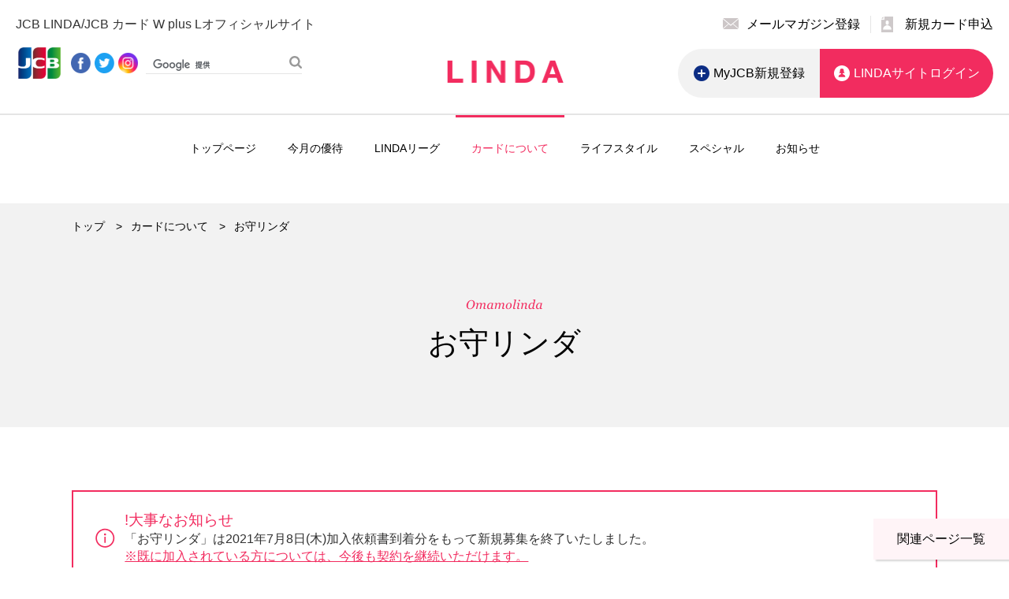

--- FILE ---
content_type: text/html; charset=UTF-8
request_url: https://www.linda-project.com/lindacard/omamolinda/
body_size: 42259
content:
<!DOCTYPE html>
<html lang="ja">

<head>
    <meta charset="utf-8">
    <link rel="canonical" href="https://www.linda-project.com/">
    <meta name="title" content="お守リンダ | JCB LINDA ">
    <meta name="description"
          content="お手頃な月払掛金で女性特有の病気や不安に備える輝き続ける女性にぴったり。JCB LINDA/JCB カード W plus Lカード会員のみ入会できるオプション保険「お守リンダ」について紹介します。">
    <meta name="keywords" content="LINDA,リンダ,カード,クレジット,情報">
    <title>お守リンダ | JCB LINDA </title>
    <meta http-equiv="X-UA-Compatible" content="IE=edge">
    <meta name="viewport" content="width=device-width, initial-scale=1">
    <meta name="format-detection" content="telephone=no">
    <!-- favicon -->
    <link rel="apple-touch-icon" sizes="120x120" href="/favicons/apple-touch-icon.png">
    <link rel="icon" type="image/png" sizes="32x32" href="/favicons/favicon-32x32.png">
    <link rel="icon" type="image/png" sizes="16x16" href="/favicons/favicon-16x16.png">
    <link rel="manifest" href="/favicons/site.webmanifest">
    <meta name="msapplication-TileColor" content="#da532c">
    <meta name="theme-color" content="#ffffff">
    <!-- //favicon -->
    <link href="/css/style.css" rel="stylesheet">
    <link href="/css/style-add.css" rel="stylesheet">

  

    <script src="//assets.adobedtm.com/ebd4e205a73fa9517d565ab95d5b2b39697de655/satelliteLib-bb5c97e29061c1386e42a23b9dec83f3bfbc862f.js"></script>
    <!-- ogp-->
    <meta property="og:type" content="article">
    <meta property="og:site_name" content="キレイと出会うカード JCB LINDA">
    <meta property="og:url" content="https://www.linda-project.com/">
    <meta property="og:title" content="お守リンダ | JCB LINDA ">
    <meta property="og:description" content="「JCB LINDA」は、年会費無料のクレジットカード。プレゼント・キャンペーンや優待情報はLINDAサイトでチェック!">
    <meta property="og:image" content="/img/logo-corporate-01.png">
    <!-- //ogp-->
    
    
    <script src="https://cdn.jsdelivr.net/jquery/3.1.0/jquery.min.js"></script>
    <!-- ログアウト完了時のみ -->
                <!-- ログアウト完了時のみここまで -->
</head>

<body>


<div id="wrapper">
    <!-- ヘッダーここから-->
    <header class="l-header">
        <div class="l-header__inner">
            <div class="l-header__content">
                <div class="l-header__left">
                    <p class="c-text--S">JCB LINDA/JCB カード W plus Lオフィシャルサイト</p>
                    <div class="l-header__social">
                        <div class="l-header__socialJCB">
                            <a href="https://www.jcb.co.jp/"
                               target="_blank" rel="noopener noreferrer">
                                <img src="/img/icon-jcb-02.png" alt="JCB">
                            </a>
                        </div>
                        <div class="l-header__socialIcons">
                            <div class="l-header__socialIcon">
                                <a href="https://www.facebook.com/JCBcard/" target="_blank" rel="noopener noreferrer">
                                    <img src="/img/icon-facebook-01.png" alt="Facebook">
                                </a>
                            </div>
                            <div class="l-header__socialIcon">
                                <a href="http://twitter.com/JCB_CARD"
                                   target="_blank" rel="noopener noreferrer">
                                    <img src="/img/icon-twitter-01.png" alt="Twitter">
                                </a>
                            </div>
                            <div class="l-header__socialIcon">
                                <a href="https://www.instagram.com/jcb_linda_wl/"
                                   target="_blank" rel="noopener noreferrer">
                                    <img src="/img/icon-instagram-01.png" alt="Instagram">
                                </a>
                            </div>
                        </div>
                        <div class="l-header__search">
                            <form id="cse-search-box"
                                  action="/search">
                                <input type="hidden" name="cx" value='011112800044113481514:bkqifskv2f0'/>
                                <input type="hidden" name="ie" value="UTF-8"/>
                                <input type="text" name="q" size="19"/>
                                <input type="submit" name="sa" value=""/>
                            </form>
                            <script src="https://www.google.com/cse/brand?form=cse-search-box&lang=ja" defer></script>

                        </div>
                    </div>
                </div>
                <div class="l-header__center">
                    <h1 class="l-header__logo"><a href="/"><img src="/img/logo-corporate-01.png" alt="LINDA"></a>
                    </h1>
                </div>
                <div class="l-header__right">
                    <div class="l-header__entryLink">
                        <div class="l-header__entryLinkItem">
                            <a href="#modal-ezine" data-lity="data-lity">
                                <span class="icon-email">メールマガジン登録</span>
                            </a>
                        </div>
                        <div class="l-header__entryLinkItem"><a href="/lindaservice/"><span class="icon-cardEntry">新規カード申込</span></a>
                        </div>
                    </div>

                                        <div class="l-header__login">
                          <div class="block b-utility_button">
                              <div class="b-utility_button_inner">
                                  <div class="b-utility_button_entry l-pc">
                                      <a href="https://my.jcb.co.jp/Login" target="_blank" rel="noopener noreferrer">
                                          <span class="icon-plus">MyJCB新規登録</span>
                                      </a>
                                  </div>
                                  <div class="b-utility_button_login loginLINDA">
                                      <a href="javascript:void(0);" target="_blank" rel="noopener noreferrer"
                                      ><span class="icon-woman">LINDAサイトログイン</span>
                                      </a>
                                  </div>
                              </div>
                          </div>
                      </div>
                                  </div>
            </div>
            <nav class="l-navGlobal">
                <ul class="category">
                    <li class=""><a href="/">トップページ</a>
                    </li>
                    <li class="">
                        <a href="/campaign">
                            今月の優待
                        </a>
                    </li>
                    <li class="is-open has-child">
                        <a href="/league">LINDAリーグ</a>
                        <div class="category_contents">
                            <dl>
                                <dt class="u-pc">
                                    <p class="category_name">LINDAリーグ</p>
                                    <p class="category_desc">「おトクな情報やサービスを発信するLINDAリーグ。会員限定優待やプレゼントをお届けします！」</p>
                                    <p class="category_link">
                                        <a href="/league">
                                            <span class="icon-r icon-arrow-right">詳しくはこちら</span>
                                        </a>
                                    </p>
                                </dt>
                                <dd>
                                    <ul class="category-children">
                                        <li>
                                            <a href="/league">
                                                <div class="category-item">
                                                    <div class="u-pc category_image u-pc">
                                                        <img src="/img/img-lindaLeague-thumbnail-all.png"
                                                             alt="女性が肩を組んでいる風景">
                                                    </div>
                                                    <p>すべて</p>
                                                </div>
                                            </a>
                                        </li>
                                                                                <li>
                                              <a href="/league#beauty"
                                                 data-offset-sp="59"                                               >
                                                  <div class="category-item">
                                                      <div class="u-pc category_image u-pc">
                                                          <img src="https://linda-stg.s3.ap-northeast-1.amazonaws.com/comp_cates_img2_path5c52cf3fba90c.jpg"
                                                               alt="保湿クリームと化粧水">
                                                      </div>
                                                      <p>ビューティ</p>
                                                  </div>
                                              </a>
                                          </li>
                                                                                <li>
                                              <a href="/league#fashion"
                                                 data-offset-sp="59"                                               >
                                                  <div class="category-item">
                                                      <div class="u-pc category_image u-pc">
                                                          <img src="https://linda-stg.s3.ap-northeast-1.amazonaws.com/comp_cates_img2_path5c52cf49aadcb.jpg"
                                                               alt="靴と鞄と服">
                                                      </div>
                                                      <p>ファッション</p>
                                                  </div>
                                              </a>
                                          </li>
                                                                                <li>
                                              <a href="/league#gourmet"
                                                 data-offset-sp="59"                                               >
                                                  <div class="category-item">
                                                      <div class="u-pc category_image u-pc">
                                                          <img src="https://linda-stg.s3.ap-northeast-1.amazonaws.com/comp_cates_img2_path5c52cf5428ce6.jpg"
                                                               alt="お皿の上にフォークとナイフ">
                                                      </div>
                                                      <p>グルメ</p>
                                                  </div>
                                              </a>
                                          </li>
                                                                                <li>
                                              <a href="/league#entertainment"
                                                 data-offset-sp="59"                                               >
                                                  <div class="category-item">
                                                      <div class="u-pc category_image u-pc">
                                                          <img src="https://linda-stg.s3.ap-northeast-1.amazonaws.com/comp_cates_img2_path5c52cf5eb5618.jpg"
                                                               alt="海辺を歩く女性">
                                                      </div>
                                                      <p>エンタメ</p>
                                                  </div>
                                              </a>
                                          </li>
                                                                          </ul>
                                </dd>
                            </dl>
                        </div>
                    </li>
                    <li class="is-select"><a href="/lindaservice/">カードについて</a>
                    </li>
                    <li class=""><a href="/lifestyle/">ライフスタイル</a>
                    </li>
                    <li class=""><a href="/special/">スペシャル</a>
                    </li>
                    <li class=""><a
                                href="/news">お知らせ</a>
                    </li>
                </ul>
                <div class="block b-utility_link u-mt20 u-sp">
                    <div class="b-utility_link_inner"><a href="#modal-ezine" data-lity="data-lity"><span
                                    class="icon-email">メールマガジン登録</span></a>
                        <div></div>
                        <a href="/lindaservice/"><span class="icon-cardEntry">新規カード申込</span></a>
                    </div>
                </div>

                                <div class="block b-utility_button u-mt20 u-sp">
                      <div class="b-utility_button_inner">
                          <div class="b-utility_button_entry">
                              <a href="https://my.jcb.co.jp/Login" target="_blank" rel="noopener noreferrer">
                                  <span class="icon-plus">MyJCB新規登録</span>
                              </a>
                          </div>
                          <div class="b-utility_button_login loginLINDA">
                              <a href="javascript:void(0);" target="_blank" rel="noopener noreferrer"
                              ><span class="icon-woman">LINDAサイトログイン</span>
                              </a>
                          </div>
                      </div>
                  </div>

              
                <div class="block b-navLink u-sp">
                    <div class="b-navLink_inner">
                        <ul>
                            <li><a href="https://www.jcb.co.jp/jcbSupport/contact/" target="_blank"
                                   rel="noopener noreferrer">お問い合わせ</a>
                            </li>
                            <li><a href="https://www.global.jcb/ja/policy/privacy/index.html" target="_blank"
                                   rel="noopener noreferrer">プライバシーポリシー</a>
                            </li>
                            <li><a href="/suisho/">推奨環境</a>
                            </li>
                            <li><a href="https://www.jcb.co.jp/security/index.html" target="_blank"
                                   rel="noopener noreferrer">セキュリティーについて</a>
                            </li>
                            <li><a href="/sitemap/">サイトマップ</a>
                            </li>
                            <li><a href="https://www.jcb.co.jp/" target="_blank" rel="noopener noreferrer">クレジットカードなら、JCBカード</a>
                            </li>
                            <li><a href="https://www.jcb.co.jp/support/lost-and-stolen.html" target="_blank"
                                   rel="noopener noreferrer">カード紛失・盗難のご連絡</a>
                            </li>
                        </ul>
                    </div>
                </div>
                <div class="block b-navGlobal_footer u-sp">
                    <div class="b-navGlobal__inner">
                        <div class="b-navGlobal_footer_logo">
                            <a href="/">
                                <img src="/img/logo-corporate-02.png" alt="LINDA">
                            </a>
                        </div>
                        <div class="b-navGlobal_footer_social">
                            <div class="b-navGlobal_footer_socialJCB">
                                <a href="https://www.jcb.co.jp/" target="_blank" rel="noopener noreferrer">
                                    <img src="/img/icon-jcb-02.png" alt="JCB">
                                </a>
                            </div>
                            <div class="b-navGlobal_socialIcons">
                                <div class="b-navGlobal_socialIcon">
                                    <a href="https://www.facebook.com/JCBcard/" target="_blank"
                                       rel="noopener noreferrer">
                                        <img src="/img/icon-facebook-02.png" alt="Facebook">
                                    </a>
                                </div>
                                <div class="b-navGlobal_socialIcon">
                                    <a href="http://twitter.com/JCB_CARD"
                                       target="_blank" rel="noopener noreferrer">
                                        <img src="/img/icon-twitter-02.png" alt="Twitter">
                                    </a>
                                </div>
                                <div class="b-navGlobal_socialIcon">
                                    <a href="https://www.instagram.com/jcb_linda_wl/"
                                       target="_blank" rel="noopener noreferrer">
                                        <img src="/img/icon-instagram-02.png" alt="Instagram">
                                    </a>
                                </div>
                            </div>
                        </div>
                    </div>
                </div>
            </nav>
        </div>
    </header>
    <!-- ヘッダーここまで-->

  

    <div id="contents">
      <div class="contents__inner">
    <main class="mainContents">
        <div class="mainContents__inner">
            <section class="section s-title-area">
                <div class="s-title-area_inner">
                    <div class="block b-list">
                        <div class="b-list_inner">
                            <ul class="m-list l-breadcrumb">
                                <li><a href="/">トップ</a>
                                </li>
                                <li><a href="/lindaservice/">カードについて</a>
                                </li>
                                <li>お守リンダ</li>
                            </ul>
                        </div>
                    </div>
                    <div class="block b-heading">
                        <div class="b-heading_inner">
                            <div class="b-heading_subtitle">
                                <img src="/img/img-subtitle-omamolinda.png" alt="Omamolinda">
                            </div>
                            <h1 class="m-heading lv1">お守リンダ</h1>
                        </div>
                    </div>
                </div>
            </section>
            <section class="section">
                <div class="block b-notice l-notice-02">
                    <div class="b-notice_inner">
                        <p>
                            <span class="icon-notice-02">
                                <span class="fc_pink" style="font-size: 1.2em;">!大事なお知らせ</span><br>
                                「お守リンダ」は2021年7月8日(木)加入依頼書到着分をもって新規募集を終了いたしました。<br>
                                <span class="fc_pink" style="text-decoration: underline;">※既に加入されている方については、今後も契約を継続いただけます。</span>
                            </span>
                        </p>
                    </div>
                </div>
                <div class="block b-line"></div>
                <div class="block b-heading">
                    <div class="b-heading_inner al">
                        <h2 class="m-heading lv2 l-bd-left">お問い合わせ</h2>
                    </div>
                </div>
                <div class="block b-contents u-pt0">
                    <div class="b-contents_inner">
                        <p class="al">
                            JCB保険グループ
                            <br>TEL：0570-064-995（有料）
                            <br>営業時間：9:00AM～5:00PM　土・日・祝・年末年始休
                        </p>
                    </div>
                </div>
            </section>
        </div>
    </main>
    <div class="b-sidenav">
        <div class="b-contents_inner b-sidenav_inner">
            <div class="m-sidenav_min">関連ページ一覧</div>
            <div class="m-sidenav">
                <div class="m-sidenav_inner">
                    <ul class="m-list m-sidenav_linkArea">
                        <li class="m-sidenav_linkItem"><a href="/campaign/"><span class="icon-r icon-arrow-right">プレゼント・キャンペーン</span></a>
                        </li>
                        <li class="m-sidenav_linkItem"><a href="/lindacard/point/"><span
                                        class="icon-r icon-arrow-right">J-POINT for LINDA</span></a>
                        </li>
                        <li class="m-sidenav_linkItem"><a href="/lindacard/carddesign/"><span
                                        class="icon-r icon-arrow-right">カードデザイン</span></a>
                        </li>
                        <li class="m-sidenav_linkItem"><a href="/lindacard/datamaintenance/"><span
                                        class="icon-r icon-arrow-right">データ維持料</span></a>
                        </li>
                    </ul>
                    <ul class="m-list m-sidenav_linkArea u-mt10">
                        <li class="m-sidenav_linkItem"><a href="/league/"><span
                                        class="icon-r icon-arrow-right">LINDAリーグ</span></a>
                        </li>
                        <li class="m-sidenav_linkItem"><a href="/lindacard/jcbcard/"><span
                                        class="icon-r icon-arrow-right">JCBカードの基本情報</span></a>
                        </li>
                        <li class="m-sidenav_linkItem"><a href="https://insurance.jcb.co.jp/cm/joseishippei/popup.html"
                                                          target="_blank" rel="noopener noreferrer"><span
                                        class="icon-r icon-arrow-right">女性疾病保険</span></a>
                        </li>
                    </ul>
                    <button class="m-sidenav_close_button"></button>
                </div>
            </div>
        </div>
    </div>
</div>    </div>
    <section class="section s-sub-footer">
        <div class="block b-heading">
            <div class="b-heading_inner">
                <div class="m-row">
                    <div class="m-col6">
                        <a href="http://www.jcb.co.jp/promotion/ordercard/wplusl/?13230273950100" target="_blank">
                            <div class="sub-footer_content" style="position: relative;">
                            <img src="/img/img-jcbcard_2112.png" alt="JCB カード W plus L" style="width: 15%; height: auto; position: absolute; top: 50%; left: 0; transform: translate(10%,-50%);">

                                <div class="b-heading_subtitle">
                                    <h2 class="m-heading u-mb10"><span>ポイント2倍！39歳以下の方限定</span></h2>
                                    <img src="/img/img-subtitle-jcbcard-w-plusL-pink.png" alt="JCB カード W plus L">
                                </div>
                                <h2 class="m-heading lv2 u-mb0">
                                    <span class="icon-r icon-arrow-right">JCB カード W plus L<br>申し込みはこちら</span>
                                </h2>
                            </div>
                        </a>
                    </div>
                    <div class="m-col6">
                        <a href="https://www.jcb.co.jp/online/service/ssl/entry?1282005+3951+100+110003701&ActionType=entrytop" target="_blank">
                            <div class="sub-footer_content" style="position: relative;">
                                <img src="/img/img-jcblinda02.png" alt="JCB LINDA" style="width: 15%; height: auto; position: absolute; top: 50%; left: 0; transform: translate(30%,-50%);">
                                <div class="b-heading_subtitle">
                                    <h2 class="m-heading u-mb10"><span>ポイントが最大3倍貯まる</span></h2>
                                    <img src="/img/img-subtitle-jcblinda-pink.png" alt="JCB LINDA">
                                </div>
                                <h2 class="m-heading lv2 u-mb0">
                                    <span class="icon-r icon-arrow-right">JCB LINDA<br>申し込みはこちら</span>
                                </h2>
                            </div>
                        </a>
                    </div>
                </div>
            </div>
        </div>
    </section>
    <section class="section bnr-footer-instagram">
        <div class="block b-campaign_link">
            <div class="b-campaign_link_inner">
                <a href="https://www.instagram.com/jcb_linda_wl/?footer_bnr" target="_blank">
                  <img class="js-image-switch" src="/img/img-top-insta-03_pc.gif" alt="Instagram">
                </a>
            </div>
        </div>
    </section>
        <!-- フッターここから-->
    <footer class="l-footer">
        <div class="l-footer__inner">
            <div class="l-footer__content">
                <div class="l-footer__left">
                    <div class="l-footer__linkArea">
                        <div class="l-footer__logo">
                            <a href="/">
                                <img src="/img/logo-corporate-02.png" alt="LINDA">
                            </a>
                        </div>
                        <div class="l-footer__social">
                            <div class="l-footer__socialJCB">
                                <a href="https://www.jcb.co.jp/" target="_blank" rel="noopener noreferrer">
                                    <img src="/img/icon-jcb-02.png" alt="JCB">
                                </a>
                            </div>
                            <div class="l-footer__socialIcons">
                                <div class="l-footer__socialIcon">
                                    <a href="https://www.facebook.com/JCBcard/" target="_blank"
                                       rel="noopener noreferrer">
                                        <img src="/img/icon-facebook-02.png" alt="Facebook">
                                    </a>
                                </div>
                                <div class="l-footer__socialIcon">
                                    <a href="http://twitter.com/JCB_CARD"
                                       target="_blank" rel="noopener noreferrer">
                                        <img src="/img/icon-twitter-02.png" alt="Twitter">
                                    </a>
                                </div>
                                <div class="l-footer__socialIcon">
                                    <a href="https://www.instagram.com/jcb_linda_wl/"
                                       target="_blank" rel="noopener noreferrer">
                                        <img src="/img/icon-instagram-02.png" alt="Instagram">
                                    </a>
                                </div>
                            </div>
                        </div>
                    </div>
                    <nav class="l-footer__leftNav">
                        <ul>
                            <li><a href="https://www.jcb.co.jp/jcbSupport/contact/"
                                   target="_blank" rel="noopener noreferrer">お問い合わせ</a>
                            </li>
                            <li><a href="/suisho/">推奨環境</a>
                            </li>
                            <li><a href="/sitemap/">サイトマップ</a>
                            </li>
                            <li>
                                <a href="https://www.jcb.co.jp/support/lost-and-stolen.html"
                                   target="_blank" rel="noopener noreferrer">カード紛失・盗難のご連絡</a>
                            </li>
                            <li><a href="https://www.global.jcb/ja/policy/privacy/index.html" target="_blank"
                                   rel="noopener noreferrer">プライバシーポリシー</a>
                            </li>
                            <li>
                                <a href="https://www.jcb.co.jp/security/index.html"
                                   target="_blank" rel="noopener noreferrer">セキュリティーについて</a>
                            </li>
                            <li>
                                <a href="https://www.jcb.co.jp/"
                                   target="_blank" rel="noopener noreferrer">クレジットカードなら、JCBカード</a>
                            </li>
                        </ul>
                    </nav>
                </div>
                <div class="l-footer__right">
                    <div class="l-footer__rightNav">
                        <dl class="l-footer__rightNavItem">
                            <dt>
                                <a href="/campaign">今月の優待</a>
                            </dt>
                            <dd></dd>
                        </dl>
                        <dl class="l-footer__rightNavItem">
                            <dt>
                                <a href="/league">LINDAリーグ</a>
                            </dt>
                                                        <dd>
                                  <a href="/league#beauty">ビューティ</a>
                              </dd>
                                                        <dd>
                                  <a href="/league#fashion">ファッション</a>
                              </dd>
                                                        <dd>
                                  <a href="/league#gourmet">グルメ</a>
                              </dd>
                                                        <dd>
                                  <a href="/league#entertainment">エンタメ</a>
                              </dd>
                                                  </dl>
                        <dl class="l-footer__rightNavItem">
                            <dt>
                                <a href="/lindaservice/">カードについて</a>
                            </dt>
                            <dd>
                                <a href="/lindacard/">JCB LINDA</a>
                            </dd>
                            <dd>
                                <a href="/jcbcardwplusl/">JCB カード W plus L</a>
                            </dd>
                        </dl>
                        <dl class="l-footer__rightNavItem">
                            <dt>
                                <a href="/lifestyle/">ライフスタイル</a>
                            </dt>
                            <dd>
                                <a href="/lifestyle/#beauty">ビューティ</a>
                            </dd>
                            <dd>
                                <a href="/lifestyle/#entertainment">エンタメ</a>
                            </dd>
                        </dl>
                        <dl class="l-footer__rightNavItem">
                            <dt>
                                <a href="/special/">スペシャル</a>
                            </dt>
                            <dd></dd>
                        </dl>
                        <dl class="l-footer__rightNavItem">
                            <dt>
                                <a href="/news">お知らせ</a>
                            </dt>
                            <dd></dd>
                        </dl>
                    </div>
                    <div class="l-footer__entryLink">
                        <div class="l-footer__entryLinkItem"><a href="#modal-ezine" data-lity="data-lity">メールマガジン登録</a>
                        </div>
                        <div class="l-footer__entryLinkItem"><a href="/lindaservice/">新規カード申込</a>
                        </div>
                    </div>
                </div>
            </div>
            <p class="copyright">Copyright JCB Co., Ltd. 2019 All Rights reserved.</p>
        </div>
    </footer>
    <!-- フッターここまで-->
    <!-- メールマガジンモーダルここから-->
    <div class="lity-hide" id="modal-ezine">
        <div class="modal-ezine_inner">
            <button class="lity-close" type="button" aria-label="Close (Press escape to close)" tabindex="-1"
                    aria-hidden="false"></button>
            <div class="block b-contents">
                <div class="b-contents_inner">
                    <p class="title">メールマガジンで最新情報を
                        <br class="u-sp">お届けします</p>
                </div>
            </div>
            <div class="block b-grid u-mt40">
                <div class="b-grid_inner">
                    <div class="b-grid_col col10-pc col12-sp">
                        <P class="text">メールマガジン「MyJCB Express News for
                            LINDA」にてLINDAリーグ優待情報や会員限定優待など盛りだくさんの情報をお届けします！</P>
                        <p class="u-mt20 u-sp ac">
                            <img src="/img/img-mail-magazine-qr-code.png" alt="qr-code">
                        </p>
                        <p class="text u-mt20 fw-bold">【配信対象】</p>
                        <p class="text u-mt10">会員専用WEBサービス「MyJCB（マイジェーシービー）」にメールアドレスの登録があり「おしらせメール」の配信希望をされている方にお送りします。
                            <br>未登録の方は、この機会にぜひご登録ください！
                        </p>
                        <p class="u-mt10">
                            <a class="icon-r icon-outside-link outside-link" href="https://my.jcb.co.jp/Login"
                               target="_blank" rel="noopener noreferrer">「MyJCB」新規登録はこちら</a>
                        </p>
                        <p class="u-mt10">
                            <a class="icon-r icon-outside-link outside-link"
                               href="https://www.jcb.co.jp/myjcb/pop/entry-mail-service.html" target="_blank"
                               rel="noopener noreferrer">
                                「おしらせメール」の配信設定方法はこちら
                            </a>
                        </p>
                    </div>
                    <div class="b-grid_col col2-pc col12-sp u-pc">
                        <p>
                            <img src="/img/img-mail-magazine-qr-code.png" alt="qr-code">
                        </p>
                    </div>
                </div>
            </div>
        </div>
    </div>
    <!-- メールマガジンモーダルここまで-->

</div>

    <!-- ログアウト完了モーダルここから -->
    <div class="lity-hide" id="modal-logout2">
        <div class="modal-ezine_inner">
            <button class="" type="button" aria-label="Close (Press escape to close)" tabindex="-1" aria-hidden="false"></button>
            <div class="block b-contents">
                <div class="b-contents_inner">
                    <p class="title">ログアウトしました</p>
                    <p class="text">今後もLINDAサービスをお楽しみください。</p>
                </div>
            </div>
            <div class="block b-grid">
                <div class="b-grid_inner">
                    <div class="b-grid_col col10-pc col12-sp">
                        <div class="l-header__login -modal">
                            <div class="block b-utility_button">
                                <div class="b-utility_button_inner -type01 -center">
                                    <div class="b-utility_button_login">
                                        <a href="/"><span class="icon-arrow">トップへ戻る</span></a>
                                    </div>
                                </div>
                            </div>
                        </div>
                    </div>
                    <a href="javascript:void(0);" class="loginLINDA" rel="noopener noreferrer">LINDAサイトログイン</a>
                </div>
            </div>
            <div class="b-contents_img">
                <img src="/img/img-thumbnail-toho.png" alt="ダミー">
            </div>
        </div>
    </div>
    <!-- ログアウト完了モーダルここまで -->

<div id="cover"></div>

<form method="post" accept-charset="utf-8" id="joc_req" action="https://my.jcb.co.jp/iss-pc/member/ex_cert/general/externalGeneralLogin.html"><div style="display:none;"><input type="hidden" name="_method" value="POST"/><input type="hidden" name="_csrfToken" autocomplete="off" value="465fbe625f0c7bf372b082ba62a359f5894c8c9d07d59ef7a51249224a607d58be4da2bf4277d3363183242d85dc26dc632bce29379a10a355e697c29845e2ff"/></div><input type="hidden" name="contract" value="10000004l%0Bv%0D%5C%86%98%2C%F0%F8%C9x%7B%5B%0Eo%1F%97%D8%15%DC.%BB9%7C%B7%EE2%99%FBeB%A5%FE%B2jfV%00%CD%83%8E%D6%5B8%04%28gd%A2%3D%2Ab%12%82y%B4AW%1Ck%F4P%EB%B3C%98%B2J%EB%9D%ED%B3%B4%3By%24R%98f%B0%8BQem%D4%1A-%F7%D0%8E%B3+%DD%80%10%7D%82%D3%0Cl%D49%9B%F3%E4%86%FE%26%5B%3D%8F%13%EB%E3%C4%C3%96%28%13%5E%7D%C4%BF%A3%21%C6%7F%A7%EC%DC%7F%BA%B0%5BjL%B76%BAB%B8%DA%F4J%F8%2A%7FH%CC%C6g5N%98%84%96%10i%0C%E8Ta%E7%9E%B7%3Fk%E9%7F%13%8Apb%BC%ADX%09+RZC%BC%C4%95%B5%9F%9C%E7%7B%5D%D4a%A2%92%11%1F%92k%C5%B2%FD%7E%00%1C%0E%9B%B5%FF%D5%AA%C7%402%EA%80%E9%2A5P%B5%E2-%1C%F6%00%B7x%D9i%9D%F57%23%92%A5%12%8F%9CE%C1%DE%84d%E2%8A%AF%FFL%A5%3D%07%0C%E6%A5%B1%B68%18%07%AB%AD%98%D8R%5D%B8G%0F%83%23%B8%83ib%A2%1B%C2%BD%C4%89%1DP%ECEZ-%BCG%89%D9SW%F6%10%F2%AE%88%AA%A8b%DD%D9%9F%95C%B4%0D%9BS%86%99%AB%8F-%BC%E4%7Ct%FA%F0%F3y%1Dmw%9Cz%5Dl%8B%E9%60%CDxi%D6%1Fh%28%1C%C6%B4%FB%BE%C7%CF%F7%05%C1%C4%87%A6%AEH%F9%E9P%AB+%8Ay%0B%17T%8BK%90%9Cy%DF%CA%E9%F2%0B%7E%2A%DBN%11%27%01%DE%CB%8Cv%8E%5Ce%9A%C8%F7%0B%A4%833r%BC%19%7D%27%B7Z%17M%DD%29tJ%B0%C9%8Dx%3A%85%CFB_%B7%CDST8%DF%D7%C3g%AD%F8%BC%C5%1Bc%E0%90%D5%03%CClR%C8%93%FD%FE%279%9C%FEX%09+RZC%BC%C4%95%B5%9F%9C%E7%7B%5D%D4vV%10%0E%7F%86%DF%B04A%25%A8%D6%9EY%E40%11%B3%04%25%AC%AA%D0%7C%85%AB%88%B3%00%DA%92x%FD%E8%83%BC%B7%DB%7DR%AB%A0%0F%11%25%B9%02%88%FAp%EC.%FD%CE%BFuP%A3S%C5f%5C.%DA4%C9%B2thgU%DAA%A6w%01%81%0A%27%F2%DA%F7%BCEu%23%15%18%91j%B9%C6%5DB%D2%91O%AC%D68p%90AH%D4%99%BA%96%2A%9C%BDG%3AGl%AA%AC%BE%9F%B6%CA%F7%60S%81%7D%F9%D92%3Fw%8B%C7Q7%F0%8A%D8%BD%8E%DA%BD%DD%2Cn%26%F4R%AB%EC%24z%D5%89%BD3%00%07%C1%5C%9C%93%3A%7C%AD%0D%CB%8C%063%B5%FB%CF%8BK%04i%88%81%9B%EA%E9%16%E0A%DA%E1x%D7%A8F%AC%98u%EBV%B7%ED%EA%BFI%C2%06%BA%8Fi%94%23e%FF%F3%23%E1%7EZ7Sk%BC%948%11m%88%0B%D0%2C%27%26%95%FE%E7+%E6%83%02QaT%2A%FA%19%C4%9B%05%DDNJ%0AF%B1%26j%19%7FX%09+RZC%BC%C4%95%B5%9F%9C%E7%7B%5D%D4vV%10%0E%7F%86%DF%B04A%25%A8%D6%9EY%E4%C8%D0aZd%B8%82%B3H%F4%93%B1P%A6%16%8A%3B%DCZ%DE%8E%09%D2%C7%F3%27%97%D2%C60%1FSy%96%04+%F8%A7%3D%AF%95%87A%04%C7%F3f%84%D2C%D9%F3%22x%8A%E9%05%D72%7Dbi%F2%CA%8C%E5%7F%D6.%BDJ%2B%04%CF%A2%26i%AA%B9%F4%7E%D0%FF%2Fl%7D%19%FF%7C%F5%D5gZ%DC%1A%151%3A%E8J%C9%FD%F9%7E+%1C%F7%5B%AE%CD%9F%80%7D%AB%EAe%85%1C%3F%0F%3CH%A9%D1%E0%F7B%25pb%FEQ%24L%D6%22%B7%C6C%84%EE%ED%B48%91%E1%27%E9Y%2A%21%F0g%04%1B%D2%FAFws7q%17%9D%F4+%DA%EC%15WX%AAQ%9E%B2c%EF%27%0C9sE%1D%8A%99%B8B6%1A%FA%18%C5%0C%29%9F%23%ADy%98%EE%7E%EB%BD%02L%60%C5%A9%3D%25%06Y%E1%FC%7F%0F%C20%2C%E9%40f%A5%EE%C9%09%D0%02O%8F%24%FA%B8%F5%E95%401%AD%3D%0AE%10%5C%D2%EB%E5%B8%E1J%BD+%F3%82%11I%7E%15%A4%C5%7E_%60%F7%C7%83%5D%95a%B3%3E%BE%FBE%81%9F%285%881%09%FE%FA%92%C1%86%8E%00%21S%A3%8FXU+%86%E3%C5%FF%B2%25%BE%94%C7%89%14%8A%AE%09%96xwN%90K%7C%2BU%5COd%D0%EF%243%C8w%17q%E2%16r%8E96E%22%5E%18ly%06%5B%EBS%80g+%19%82%8E%2B%1A%5Es%BA%CB%1C%1A%02u%C6%7Cf7%CE%8A%C0%A1%B9r%89%89%8B%D8%60%B9n%13%40%ED+%C1%7BR%85%0Cg%08p%F4%E2%A2a2%9D%CD%24%CF%B2A%98v%1C%9B%BB%BA%B0%CC%07%3F%8D%E2%87t%88%FE%C04L%1Ab5%3F%1E%27%BE%11i%94T%CA%7B%AF%F2%07V%7F%B5%A9f%ED%B3%E8%8C%9Fp%7E%22B%14%0B%03d%88%21zw%EE%0C%1C%86%81kYM_%16W%98%D6%2F%AC%C7%CC%F1m%BA0%5C%C1%409%DA%C0%E9I%E7Q%9E%D9%E9vz%CA%0B%5D%5Du%A6%DEdD%1A%CFn%06%E9%A3%C63K"/></form>
<script src="/js/bundle.js"></script>
<script>
    _satellite.pageBottom()
</script>

<script>
    $(function () {
        $(".loginLINDA").click(function (event) {
            event.preventDefault();
            $("#joc_req").submit();
        });
    });
</script>




</body>

</html>


--- FILE ---
content_type: text/html; charset=UTF-8
request_url: https://fpid.jcb.co.jp/setFpid
body_size: 82
content:
window.identityMap = window.identityMap || {};
window.identityMap.FPID = "88a22dfd-6a15-49e8-92b1-594650fd9be5";
window.identityMap.FPID_SERVER = "fpid.jcb.co.jp";


--- FILE ---
content_type: text/css
request_url: https://www.linda-project.com/css/style.css
body_size: 133472
content:
@charset "UTF-8";html,body,div,span,applet,object,iframe,h1,h2,h3,h4,h5,h6,p,blockquote,pre,a,abbr,acronym,address,big,cite,code,del,dfn,em,img,ins,kbd,q,s,samp,small,strike,strong,sub,sup,tt,var,b,u,i,center,dl,dt,dd,ol,ul,li,fieldset,form,label,legend,table,caption,tbody,tfoot,thead,tr,th,td,article,aside,canvas,details,embed,figure,figcaption,footer,header,hgroup,menu,nav,output,ruby,section,summary,time,mark,audio,video{padding:0;border:0;margin:0;font:inherit;font-size:100%;vertical-align:baseline}article,aside,details,figcaption,figure,footer,header,hgroup,menu,nav,section{display:block}body{line-height:1}ol,ul{list-style:none}blockquote,q{quotes:none}blockquote:before,blockquote:after,q:before,q:after{content:'';content:none}table{border-collapse:separate;border-spacing:0}html{-webkit-box-sizing:border-box;box-sizing:border-box;font-size:62.5%;height:100%}body{height:100%;background:#fff;color:#333;font-family:"ヒラギノ角ゴ Pro W3",Hiragino Kaku Gothic Pro,"メイリオ",Meiryo,Osaka,"ＭＳ Ｐゴシック",MS PGothic,sans-serif;font-size:1.6rem;line-height:1.4;-webkit-text-size-adjust:100%;-moz-text-size-adjust:100%;-ms-text-size-adjust:100%;text-size-adjust:100%}main{display:block}#cover{background-color:rgba(0,0,0,.7);z-index:100;display:none;position:fixed;top:0;width:100%;height:100%}a,a:link{color:#000;text-decoration:none}a:visited{color:#666}a:hover,a:active{color:#f22c5f;text-decoration:underline}a:hover img{opacity:.7}img{max-width:100%;height:auto;vertical-align:top}a img,a:link img,a:visited img,a:hover img,a:active img{text-decoration:none}h1,h2,h3,h4,h5,h6,strong,em,b{font-weight:700}input,select,button{padding:0;border:0;margin:0;font-size:inherit;line-height:inherit}button{background-color:transparent}button:hover{cursor:pointer}select,button,textarea,input{-webkit-appearance:none;-moz-appearance:none;appearance:none;outline:none}input::-webkit-input-placeholder,textarea::-webkit-input-placeholder{color:#999}input::-moz-placeholder,textarea::-moz-placeholder{color:#999}input:-ms-input-placeholder,textarea:-ms-input-placeholder{color:#999}input:-moz-placeholder,textarea:-moz-placeholder{color:#999}sup,sub{position:relative;font-size:75%;line-height:0;vertical-align:baseline}sup{top:-.5em}sub{bottom:-.25em}video{vertical-align:top}*{word-wrap:break-word}a:focus,button:focus,input:focus,select:focus,.m-sidenav_min:focus{outline:2px solid #f22c5f;outline-offset:-2px}.br-under-sm,.br-under-xs{display:none}[class^=icon-],[class*=icon-]{position:relative}[class^=icon-]:before,[class^=icon-]:after,[class*=icon-]:before,[class*=icon-]:after{position:relative;top:-1px;display:inline-block;content:'';vertical-align:middle;height:30px;width:30px}[class^=icon-]:before,[class*=icon-]:before{margin-right:5px}[class^=icon-r]:before,[class*=icon-r]:before{content:normal}[class^=icon-r]:after,[class*=icon-r]:after{margin-left:5px}.icon-twitter:before{background:url(/img/icon-twitter-03.png) no-repeat;background-size:contain;height:16px;width:20px}.icon-twitter:after{content:none}.icon-twitter-circle:before{background:url(/img/icon-twitter-01.png) no-repeat;background-size:contain;height:25px;width:25px}.icon-twitter-circle:after{content:none}.icon-facebook:before{background:url(/img/icon-facebook-03.png) no-repeat;background-size:contain;height:18px;width:10px}.icon-facebook:after{content:none}.icon-facebook-circle:before{background:url(/img/icon-facebook-01.png) no-repeat;background-size:contain;height:25px;width:25px}.icon-facebook-circle:after{content:none}.icon-instagram:before{background:url(/img/icon-instagram-03.png) no-repeat;background-size:contain;height:18px;width:20px}.icon-instagram:after{content:none}.icon-instagram-circle:before{background:url(/img/icon-instagram-01.png) no-repeat;background-size:contain;height:25px;width:25px}.icon-instagram-circle:after{content:none}.icon-notice-01:before{position:absolute;background:url(/img/icon-notice-01.png) no-repeat;background-size:contain;margin-left:-40px;top:calc(50% - 15px)}.icon-notice-01:after{content:none}.icon-notice-02:before{position:absolute;background:url(/img/icon-notice-02.png) no-repeat;background-size:contain;margin-left:-40px;top:calc(50% - 15px)}.icon-notice-02:after{content:none}.icon-notice-03:before{position:absolute;background:url(/img/icon-notice-03.png) no-repeat;background-size:contain;margin-left:-40px;top:calc(50% - 15px)}.icon-notice-03:after{content:none}.icon-arrow-bottom:before{background:url(/img/icon-arrow-bottom-pink.png) no-repeat;background-size:contain;height:7px;width:10px}.icon-arrow-bottom:after{content:none}.icon-arrow-right:before{background:url(/img/icon-arrow-right-pink.png) no-repeat;background-size:contain;height:10px;width:7px;margin-left:6px}.icon-arrow-right:after{content:none}.icon-arrow-left:before{content:'';background:url(/img/icon-arrow-right-pink.png) no-repeat;background-size:contain;-webkit-transform:scale(-1,1);transform:scale(-1,1);height:10px;width:7px;margin-left:6px}.icon-arrow-left:after{content:none}.icon-woman:before{background:url(/img/icon-woman.png) no-repeat;background-size:contain;height:20px;width:20px}.icon-woman:after{content:none}.icon-womanAndarrowRight:before{background:url(/img/icon-woman.png) no-repeat;background-size:contain;height:20px;width:20px}.icon-womanAndarrowRight:after{content:'';background:url(/img/icon-arrow-right-white.png) no-repeat;background-size:contain;height:10px;width:7px;margin-left:6px}.icon-plus:before{background:url(/img/icon-plus.png) no-repeat;background-size:contain;height:20px;width:20px}.icon-plus:after{content:none}.icon-email:before{background:url(/img/icon-email.png) no-repeat;background-size:contain;margin-right:10px;height:16px;width:20px}.icon-email:after{content:none}.icon-cardEntry:before{background:url(/img/icon-cardEntry.png) no-repeat;background-size:contain;margin-right:10px;height:20px;width:20px}.icon-cardEntry:after{content:none}.icon-r.icon-notice-01:after{background:url(/img/icon-notice-01.png) no-repeat;background-size:contain;margin-left:10px;height:10px;width:10px}.icon-r.icon-notice-02:after{background:url(/img/icon-notice-02.png) no-repeat;background-size:contain;margin-left:10px}.icon-r.icon-arrow-bottom:after{content:'';background:url(/img/icon-arrow-bottom-pink.png) no-repeat;background-size:contain;height:7px;width:10px}.icon-r.icon-arrow-right:after{content:'';background:url(/img/icon-arrow-right-pink.png) no-repeat;background-size:contain;height:10px;width:7px;margin-left:6px}.icon-r.icon-arrow-right.l-white:after{content:'';background:url(/img/icon-arrow-right-white.png) no-repeat;background-size:contain;height:10px;width:7px;margin-left:6px}.icon-r.icon-outside-link:after{content:'';background:url(/img/icon-outside-link.png) no-repeat;background-size:contain;height:7px;width:10px}.icon-r.is-open.icon-arrow-bottom:after{background:url(/img/icon-arrow-bottom-pink.png) no-repeat;background-size:contain;height:7px;width:10px;margin-left:6px;-webkit-transform:rotateX(180deg);transform:rotateX(180deg)}@font-face{font-family:MPLUSRounded1c;src:url(/fonts/MPLUSRounded1c-Regular.woff) format("woff");font-display:swap}@font-face{font-family:MPLUSRounded1c;font-weight:700;src:url(/fonts/MPLUSRounded1c-Bold.woff) format("woff");font-display:swap}@font-face{font-family:icom;src:url(/fonts/icom.eot?pq0tx5);src:url(/fonts/icom.eot?pq0tx5#iefix) format("embedded-opentype"),url(/fonts/icom.ttf?pq0tx5) format("truetype"),url(/fonts/icom.woff?pq0tx5) format("woff"),url(/fonts/icom.svg?pq0tx5#icom) format("svg");font-display:block}.mainContents__inner a{text-decoration:underline}.l-footer{padding-top:100px;padding-bottom:80px;padding-right:80px;padding-left:80px;background-color:#2f2f2f;color:#fff;position:relative}.l-footer__inner{margin-right:auto;margin-left:auto;max-width:1400px;position:relative}.l-footer__inner a{color:#fff}.l-footer__content{display:-webkit-box;display:-ms-flexbox;display:flex}.l-footer__left{width:20%;margin-right:5%}.l-footer__leftNav ul li{font-size:1.2rem}.l-footer__leftNav ul li:not(:last-child){margin-bottom:20px}.l-footer__right{width:75%;-webkit-box-pack:justify;-ms-flex-pack:justify;justify-content:space-between}.l-footer__rightNav{display:-webkit-box;display:-ms-flexbox;display:flex;width:100%;margin-bottom:40px}.l-footer__rightNavItem{width:16%}.l-footer__rightNavItem:not(:last-child){margin-right:5%}.l-footer__rightNavItem dt{font-size:1.6rem}.l-footer__rightNavItem dt+dd{margin-top:30px}.l-footer__rightNavItem dd{font-size:1.2rem;margin-bottom:20px}.l-footer__entryLink{display:-webkit-box;display:-ms-flexbox;display:flex;width:100%}.l-footer__entryLinkItem{margin-bottom:30px}.l-footer__entryLinkItem:not(:last-child){margin-right:40px}.l-footer__logo{margin-bottom:20px;max-width:150px}.l-footer__linkArea{margin-bottom:60px}.l-footer__social{display:-webkit-box;display:-ms-flexbox;display:flex}.l-footer__socialJCB{margin-right:18px;max-width:35px}.l-footer__socialIcons{display:-webkit-box;display:-ms-flexbox;display:flex}.l-footer__socialIcon{max-width:30px}.l-footer__socialIcon:not(last-child){margin-right:5px}.l-footer .copyright{font-size:1.0rem;position:absolute;bottom:0;right:0}.l-header__inner{max-width:1400px;margin-left:auto;margin-right:auto}.l-header__content{display:-webkit-box;display:-ms-flexbox;display:flex;padding:20px;border-bottom:2px solid #e5e5e5}.l-header__left{width:40%}.l-header__center{width:20%;padding-bottom:10px;display:-webkit-box;display:-ms-flexbox;display:flex;-webkit-box-align:end;-ms-flex-align:end;align-items:flex-end}.l-header__right{width:40%}.l-header__logo{max-width:150px;margin:0 auto}.l-header__social{display:-webkit-box;display:-ms-flexbox;display:flex;-webkit-box-align:center;-ms-flex-align:center;align-items:center;margin-top:15px}.l-header__socialJCB{max-width:60px;padding-right:10px}.l-header__socialIcons{display:-webkit-box;display:-ms-flexbox;display:flex}.l-header__socialIcon{max-width:25px}.l-header__socialIcon:not(last-child){margin-right:5px}.l-header__search{margin-left:5px;margin-top:5px}.l-header__entryLink{width:100%;display:-webkit-box;display:-ms-flexbox;display:flex;-webkit-box-pack:end;-ms-flex-pack:end;justify-content:flex-end}.l-header__entryLinkItem{margin-bottom:20px}.l-header__entryLinkItem:not(:last-child){padding-right:13px;border-right:1px solid #e5e5e5}.l-header__entryLinkItem:not(:first-child){padding-left:13px}.l-header__entryLink a{color:#000}#modal-ezine .modal-ezine_inner{width:80%;margin:0 auto;background-color:#fff;padding:40px}#modal-ezine .title{font-size:2.4rem;font-weight:700}#modal-ezine .outside-link{color:#f22c5f;text-decoration:underline;font-size:1.4rem}#modal-ezine .outside-link:hover{color:#000;text-decoration:none}.l-navGlobal{position:relative}.l-navGlobal .category{display:-webkit-box;display:-ms-flexbox;display:flex;-webkit-box-pack:center;-ms-flex-pack:center;justify-content:center}.l-navGlobal .category>li{border-top:3px solid transparent;z-index:1000}.l-navGlobal .category>li>a{display:block;font-size:1.4rem;color:#000;padding-top:30px;padding-bottom:60px;padding-left:20px;padding-right:20px;outline:none;text-decoration:none}.l-navGlobal .category_contents{display:none;position:absolute;-webkit-box-sizing:border-box;box-sizing:border-box;top:112px;left:50%;-webkit-transform:translateX(-50%);transform:translateX(-50%);width:100%;z-index:1001;background-color:#fff}.l-navGlobal .category_contents .block{max-width:1400px;-webkit-box-sizing:border-box;box-sizing:border-box}.l-navGlobal .category_name{font-size:1.8rem}.l-navGlobal .category_desc,.l-navGlobal .category_link{font-size:1.4rem;margin-top:20px}.l-navGlobal .category_link a{color:#f22c5f}.l-navGlobal .category-children{display:-webkit-box;display:-ms-flexbox;display:flex;-ms-flex-wrap:wrap;flex-wrap:wrap;margin-bottom:-20px;margin-left:-5px;margin-right:-5px}.l-navGlobal .category-children>li{width:30%;padding:0 5px;margin-bottom:20px}.l-navGlobal .category-children>li>a{height:100%;width:100%;display:inline-block;text-decoration:none}.l-navGlobal .category-children>li>a:focus{outline:2px solid #f22c5f;outline-offset:-2px}.l-navGlobal .category-children .category-item{display:-webkit-box;display:-ms-flexbox;display:flex;-ms-flex-wrap:wrap;flex-wrap:wrap;-webkit-box-align:center;-ms-flex-align:center;align-items:center;font-size:1.4rem}.l-navGlobal .category-children .category_image{max-width:112px;margin-right:10px}.l-navGlobal .category-children02{display:-webkit-box;display:-ms-flexbox;display:flex;-ms-flex-wrap:wrap;flex-wrap:wrap;margin-bottom:-20px;margin-left:-5px;margin-right:-5px}.l-navGlobal .category-children02>li{width:50%;margin-bottom:20px}.l-navGlobal .category-children02>li>a{height:100%;width:100%;display:inline-block;text-decoration:none}.l-navGlobal .category-children02>li>a:focus{outline:2px solid #f22c5f;outline-offset:-2px}.l-navGlobal .category-children02 .category-item{display:-webkit-box;display:-ms-flexbox;display:flex;-ms-flex-wrap:wrap;flex-wrap:wrap;-webkit-box-align:center;-ms-flex-align:center;align-items:center;font-size:1.4rem}.l-navGlobal .category-children02 .category_image{max-width:112px;margin-right:10px}.l-navGlobal .category .is-select{border-top:3px solid #f22c5f}.l-navGlobal .category .is-select>a{color:#f22c5f}.l-navGlobal .category .is-active{background-color:#f22c5f}.l-navGlobal .category .is-active>a{color:#fff}.l-navGlobal .category dl{display:-webkit-box;display:-ms-flexbox;display:flex;height:100%}.l-navGlobal .category dt{background-color:#f2f2f2;width:28.5%;padding:5% 7.14%}.l-navGlobal .category dd{background-color:#fff;width:71.5%;height:auto;padding:5% 4%}.section.s-campaign-link{background-color:#f2f2f2;padding:35px 7%;text-align:center}.section.s-campaign-link.l-footer{padding-bottom:35px}.section{padding-left:7.14%;padding-right:7.14%;padding-top:80px;padding-bottom:80px}.section:last-child{padding-bottom:0}.section.l-banner{padding-top:0;padding-bottom:0}.section.l-gif .b-grid_inner{background-color:#b4d6d9}.section.l-gif .b-grid_inner.is-miss{background-color:#586263}.section.l-gif .b-grid_inner.is-disabled{background-color:#4b5253}.section.l-gif .b-grid_inner02{background-color:#fff;margin-left:-10px;margin-right:-10px;display:-webkit-box;display:-ms-flexbox;display:flex;-ms-flex-wrap:wrap;flex-wrap:wrap}.section.l-topPadding{padding-top:0}.section.l-campaign{padding-top:0;padding-bottom:0}.section.l-campaign .b-heading{padding-bottom:20px}.section.l-lindaLeague_detail .l-card .l-column3{margin-bottom:-60px}.section.l-horo{padding-bottom:80px}.section.s-courtesy-info .m-card:nth-child(n+5){display:none}.section.s-courtesy-info .slick-prev,.section.s-courtesy-info .slick-next{width:21px!important;height:35px!important;position:absolute;top:50%}.section.s-courtesy-info .slick-prev:before,.section.s-courtesy-info .slick-next:before{content:none}.section.s-courtesy-info .slick-prev{left:0!important;border-top-left-radius:5px;border-bottom-left-radius:5px;background-color:#f22c5f}.section.s-courtesy-info .slick-next{right:0!important;border-top-right-radius:5px;border-bottom-right-radius:5px;background-color:#f22c5f}.section.s-courtesy-info .slick-counter{background-color:#fff2f5;width:170px;height:35px;margin-left:auto;margin-right:auto;display:-webkit-box;display:-ms-flexbox;display:flex;-webkit-box-pack:center;-ms-flex-pack:center;justify-content:center;border-radius:5px;position:relative}.section.s-courtesy-info .slick-counter .current{font-size:17px;font-weight:700}.section.s-courtesy-info .slick-counter .per{font-size:12px;line-height:17px}.section.s-courtesy-info .slick-counter .total{font-size:12px;line-height:17px}.section.s-courtesy-info .slick-counter_inner{display:-webkit-box;display:-ms-flexbox;display:flex;-webkit-box-pack:center;-ms-flex-pack:center;justify-content:center;-webkit-box-align:center;-ms-flex-align:center;align-items:center}.section.s-courtesy-info .slick-counter_wrap{letter-spacing:-1px}.section.s-error{padding-top:0}.section.s-notice{padding-top:0;padding-bottom:0;padding-left:20px;padding-right:20px}.section.s-notice+#contents{margin-top:20px}.section.s-original-contents{padding-left:0;padding-right:0;padding-top:0;padding-bottom:0}.section.s-original-contents .s-original-contents_inner{background-color:rgba(0,0,0,.7);padding-left:7.14%;padding-right:7.14%;padding-top:80px;padding-bottom:80px}.section.s-original-contents.l-spring{background:url(/img/img-bk-spring.jpg) no-repeat;background-size:cover;background-position:center center}.section.s-original-contents.l-summer{background:url(/img/img-bk-summer.jpg) no-repeat;background-size:cover;background-position:center center}.section.s-original-contents.l-autumn{background:url(/img/img-bk-autumn.jpg) no-repeat;background-size:cover;background-position:center center}.section.s-original-contents.l-winter{background:url(/img/img-bk-winter.jpg) no-repeat;background-size:cover;background-position:center center}.section.s-original-contents .block-fluid .m-card .m-card_title,.section.s-original-contents .block-fluid .m-card .m-card_text,.section.s-original-contents .block .m-card .m-card_title,.section.s-original-contents .block .m-card .m-card_text{color:#fff}.section.s-original-contents .block-fluid .m-heading.lv2,.section.s-original-contents .block .m-heading.lv2{color:#fff}.section.s-footer-button{padding-bottom:20px}.section.s-footer-button.l-footer{padding-bottom:35px}.section.s-sub-footer{padding-top:60px;padding-bottom:60px;text-align:center}.section.s-sub-footer .m-col6{border-right:2px solid #e5e5e5}.section.s-sub-footer .m-col6:last-child{border-right:none}.section.s-sub-footer .m-col6 a{color:#000;width:100%;display:inline-block}.section.s-sub-footer .m-col6 a span{text-decoration:underline}.section.s-sub-footer .m-col6 a:hover .b-heading_subtitle img{opacity:1}.section.s-sub-footer .sub-footer_content{padding:20px 10px}.section.s-sub-footer .sub-footer_content.is-active{background-color:#f22c5f}.section.s-sub-footer .sub-footer_content.is-active .m-heading{color:#fff}.section.s-sub-footer .sub-footer_content.is-active .b-heading_subtext{color:#fff}.section.s-title-area{background-color:#f2f2f2;padding:0}.section.s-title-area .s-title-area_inner{padding:20px 7.14% 80px}.section.s-title-area .b-heading_subtitle{margin-top:80px}.section.s-title-area.l-large{background-position:center center;background-size:cover}.section.s-title-area.l-large .s-title-area_inner{background-color:rgba(0,0,0,.5);padding-bottom:180px}.section.s-title-area.l-large .b-heading{margin-top:180px}.section.s-title-area.l-large .b-heading_subtitle{margin-top:0}.section.s-title-area.l-large .m-heading{color:#fff}.section.s-top-link-area{background-color:#f2f2f2}.section.s-top-link-area .block-fluid.b-contents.l-card,.section.s-top-link-area .block.b-contents.l-card{padding-top:60px}.block-fluid.b-campaign_link a img,.block.b-campaign_link a img{border-radius:15px}.block-fluid.b-box,.block.b-box{width:100%;max-width:100%;padding:20px 30px;margin-top:10px;text-align:left}.block-fluid.b-box:first-child,.block.b-box:first-child{margin-top:0}.block-fluid.b-box.l-primary,.block.b-box.l-primary{background-color:#f6fbff}.block-fluid.b-box.l-warning,.block.b-box.l-warning{background-color:#fff4f7}.block-fluid.b-box .title,.block.b-box .title{font-size:2rem}.block-fluid.b-box .title span,.block.b-box .title span{font-weight:700}.block-fluid.b-button,.block.b-button{position:relative;width:100%;color:inherit;text-align:center;line-height:1.2;vertical-align:middle}.block-fluid.b-button .b-button:not(span):hover,.block.b-button .b-button:not(span):hover{opacity:.65;text-decoration:none}.block-fluid.b-button.b-final,.block.b-button.b-final{margin-top:100px}.block-fluid.b-button.is-select,.block.b-button.is-select{background-color:#f22c5f;border-color:#bf0000;color:#bf0000}.block-fluid.b-button.l-button_band .b-button_inner,.block.b-button.l-button_band .b-button_inner{display:-webkit-box;display:-ms-flexbox;display:flex;-webkit-box-pack:end;-ms-flex-pack:end;justify-content:flex-end}.block-fluid.b-button ul.al li:first-child,.block.b-button ul.al li:first-child{margin-left:0}.block-fluid.b-button ul.ar li:last-child,.block.b-button ul.ar li:last-child{margin-right:0}.block-fluid.b-button ul li,.block.b-button ul li{margin:0 10px;display:inline-block}.block-fluid.b-contents,.block.b-contents{padding-top:40px}.block-fluid.b-contents.b-horoscope .l-column4,.block.b-contents.b-horoscope .l-column4{margin-bottom:-30px}.block-fluid.b-contents.b-horoscope .m-card .m-card_image,.block.b-contents.b-horoscope .m-card .m-card_image{border:1px solid #eee;border-radius:10px;padding:15% 30%}.block-fluid.b-contents.b-horoscope .m-card .m-card_image img,.block.b-contents.b-horoscope .m-card .m-card_image img{max-width:90px;max-height:90px}.block-fluid.b-contents.b-horoscope .m-card .horoscopeDetail,.block.b-contents.b-horoscope .m-card .horoscopeDetail{width:100%;display:none;position:absolute;left:0;z-index:1}.block-fluid.b-contents.b-horoscope .m-card .horoscopeDetail .is-close,.block.b-contents.b-horoscope .m-card .horoscopeDetail .is-close{height:33px;width:33px;position:absolute;top:3px;right:3px;background:url(/img/img-close-red.png) no-repeat;background-size:contain;z-index:10}.block-fluid.b-contents:first-child,.block.b-contents:first-child{padding-top:0}.block-fluid.b-contents .l-info-area,.block.b-contents .l-info-area{padding-bottom:80px;text-align:center}.block-fluid.b-contents .l-article_block.l-pattern01 .m-article_content_text,.block.b-contents .l-article_block.l-pattern01 .m-article_content_text{padding-bottom:0}.block-fluid.b-contents .l-box,.block.b-contents .l-box{padding:20px 30px;margin-top:20px;text-align:left}.block-fluid.b-contents .l-box dl,.block.b-contents .l-box dl{margin-top:40px;display:-webkit-box;display:-ms-flexbox;display:flex;-ms-flex-wrap:wrap;flex-wrap:wrap}.block-fluid.b-contents .l-box dl:first-child,.block.b-contents .l-box dl:first-child{margin-top:0}.block-fluid.b-contents .l-box dl dt,.block.b-contents .l-box dl dt{width:12%;font-size:2.0rem;font-weight:700;margin-bottom:2.0rem;padding-right:10px;-webkit-box-sizing:border-box;box-sizing:border-box}.block-fluid.b-contents .l-box dl dt:last-of-type,.block.b-contents .l-box dl dt:last-of-type{margin-top:0}.block-fluid.b-contents .l-box dl dd,.block.b-contents .l-box dl dd{width:88%;font-size:1.4rem;margin-bottom:2.0rem}.block-fluid.b-contents .l-box dl dd:last-of-type,.block.b-contents .l-box dl dd:last-of-type{margin-top:0}.block-fluid.b-contents .l-box:first-child,.block.b-contents .l-box:first-child{margin-top:0}.block-fluid.b-contents .l-box_large,.block.b-contents .l-box_large{padding:40px}.block-fluid.b-contents .l-box_normal,.block.b-contents .l-box_normal{border:1px solid #e5e5e5}.block-fluid.b-contents .l-box_small,.block.b-contents .l-box_small{padding:20px}.block-fluid.b-contents .l-box_outline,.block.b-contents .l-box_outline{border:1px solid #f22c5f}.block-fluid.b-contents .l-box_primary,.block.b-contents .l-box_primary{background-color:#f6fbff}.block-fluid.b-contents .l-box_primary dl dt,.block.b-contents .l-box_primary dl dt{color:#55acee}.block-fluid.b-contents .l-box_secondary,.block.b-contents .l-box_secondary{background-color:#f8f8f8}.block-fluid.b-contents .l-box_warning,.block.b-contents .l-box_warning{background-color:#fff4f7}.block-fluid.b-contents .l-box_warning dl dt,.block.b-contents .l-box_warning dl dt{color:#f22c5f}.block-fluid.b-contents .l-box_warning.l-warning_large,.block.b-contents .l-box_warning.l-warning_large{padding:40px}.block-fluid.b-contents .l-box .title,.block.b-contents .l-box .title{font-size:2rem}.block-fluid.b-contents .l-box .title span,.block.b-contents .l-box .title span{font-weight:700;margin-right:2rem}.block-fluid.b-contents .l-box_content,.block.b-contents .l-box_content{display:-webkit-box;display:-ms-flexbox;display:flex;-ms-flex-wrap:wrap;flex-wrap:wrap}.block-fluid.b-contents .l-box_content_image,.block.b-contents .l-box_content_image{width:20%}.block-fluid.b-contents .l-box_content_body,.block.b-contents .l-box_content_body{width:75%;margin-left:5%}.block-fluid.b-contents .l-box_content_title,.block.b-contents .l-box_content_title{font-size:1.8rem}.block-fluid.b-contents .l-box_content_text,.block.b-contents .l-box_content_text{margin-top:20px;font-size:1.6rem}.block-fluid.b-contents .l-column1,.block.b-contents .l-column1{margin-left:-10px;margin-right:-10px;display:-webkit-box;display:-ms-flexbox;display:flex;-ms-flex-wrap:wrap;flex-wrap:wrap}.block-fluid.b-contents .l-column1 .m-article,.block.b-contents .l-column1 .m-article{padding:0 10px;-webkit-box-sizing:border-box;box-sizing:border-box;width:100%}.block-fluid .acf-map,.block .acf-map{width:100%;height:400px;border:#ccc solid 1px;margin:20px 0}.block-fluid.b-date_list dl dt,.block.b-date_list dl dt{width:12rem;float:left;margin-bottom:20px}.block-fluid.b-date_list dl dd,.block.b-date_list dl dd{padding-left:13rem;margin-bottom:20px}.block-fluid.b-error,.block.b-error{max-width:500px;margin:0 auto;padding-left:45px;padding-right:20px;padding-top:60px}.block-fluid.b-footer .l-normal nav.footer,.block.b-footer .l-normal nav.footer{display:-webkit-box;display:-ms-flexbox;display:flex;-webkit-box-pack:justify;-ms-flex-pack:justify;justify-content:space-between;-ms-flex-line-pack:center;align-content:center;background-color:#000}.block-fluid.b-footer .l-normal nav.footer ul.footer-nav,.block.b-footer .l-normal nav.footer ul.footer-nav{display:-webkit-box;display:-ms-flexbox;display:flex;-webkit-box-pack:center;-ms-flex-pack:center;justify-content:center;-webkit-box-align:center;-ms-flex-align:center;align-items:center;margin-right:auto}.block-fluid.b-footer .l-normal nav.footer ul.footer-nav li,.block.b-footer .l-normal nav.footer ul.footer-nav li{margin:0 10px}.block-fluid.b-footer .l-normal nav.footer ul.footer-nav li a,.block.b-footer .l-normal nav.footer ul.footer-nav li a{display:block;vertical-align:center;color:#fff;text-decoration:none}.block-fluid.b-footer .l-normal nav.footer ul.icon-link,.block.b-footer .l-normal nav.footer ul.icon-link{display:-webkit-box;display:-ms-flexbox;display:flex;background:#000}.block-fluid.b-footer .l-normal nav.footer ul.icon-link li,.block.b-footer .l-normal nav.footer ul.icon-link li{margin-left:1px}.block-fluid.b-footer .l-normal nav.footer ul.icon-link li a,.block.b-footer .l-normal nav.footer ul.icon-link li a{display:block}.block-fluid.b-footer .l-normal nav.footer ul.icon-link li a img,.block.b-footer .l-normal nav.footer ul.icon-link li a img{display:block}.block-fluid.b-footer .l-normal div.footline,.block.b-footer .l-normal div.footline{padding:20px 10px;display:-webkit-box;display:-ms-flexbox;display:flex;-webkit-box-align:center;-ms-flex-align:center;align-items:center}.block-fluid.b-footer .l-normal div.footline ul.footline-link,.block.b-footer .l-normal div.footline ul.footline-link{margin-right:auto}.block-fluid.b-footer .l-normal div.footline ul.footline-link li,.block.b-footer .l-normal div.footline ul.footline-link li{display:inline-block;margin-right:10px}.block-fluid.b-footer .l-normal div.footline ul.footline-link li a,.block.b-footer .l-normal div.footline ul.footline-link li a{color:#fff;text-decoration:none}.block-fluid.b-footer .l-normal div.footline small,.block.b-footer .l-normal div.footline small{display:block;text-align:right;color:#fff;font-size:1.4rem}.block-fluid.b-form input[type=text],.block-fluid.b-form input[type=email],.block.b-form input[type=text],.block.b-form input[type=email]{padding:10px;width:100%}.block-fluid.b-form input[type=submit],.block.b-form input[type=submit]{background:#000;color:#fff;text-decoration:none;padding:20px 40px;border-radius:4px;display:inline-block;border-style:none;-webkit-box-shadow:none;box-shadow:none;font-size:2rem}.b-grid_inner{margin-left:-10px;margin-right:-10px;display:-webkit-box;display:-ms-flexbox;display:flex;-ms-flex-wrap:wrap;flex-wrap:wrap}.b-grid_col{padding:0 10px;-webkit-box-sizing:border-box;box-sizing:border-box;width:100%}.b-grid.l-outlinePink{-webkit-box-sizing:border-box;box-sizing:border-box;border-radius:5px;border:1px solid #f22c5f;padding:40px 20px}.b-grid.l-outlinePink .title{font-size:2.4rem;font-weight:700}.block-fluid.b-header .l-normal .headline,.block.b-header .l-normal .headline{display:-webkit-box;display:-ms-flexbox;display:flex}.block-fluid.b-header .l-normal .headline .logo,.block.b-header .l-normal .headline .logo{margin-right:auto}.block-fluid.b-header .l-normal .headline .logo a,.block.b-header .l-normal .headline .logo a{display:block}.block-fluid.b-header .l-normal .headline .logo img,.block.b-header .l-normal .headline .logo img{display:block}.block-fluid.b-header .l-normal .headline ul.image-banner,.block.b-header .l-normal .headline ul.image-banner{display:-webkit-box;display:-ms-flexbox;display:flex}.block-fluid.b-header .l-normal .headline ul.image-banner a,.block.b-header .l-normal .headline ul.image-banner a{display:block}.block-fluid.b-header .l-normal .headline ul.image-banner a img,.block.b-header .l-normal .headline ul.image-banner a img{display:block}.block-fluid.b-header .l-normal .headline ul.icon-link,.block.b-header .l-normal .headline ul.icon-link{display:-webkit-box;display:-ms-flexbox;display:flex;background:#000}.block-fluid.b-header .l-normal .headline ul.icon-link li,.block.b-header .l-normal .headline ul.icon-link li{margin-left:1px}.block-fluid.b-header .l-normal .headline ul.icon-link li a,.block.b-header .l-normal .headline ul.icon-link li a{display:block}.block-fluid.b-header .l-normal .headline ul.icon-link li a img,.block.b-header .l-normal .headline ul.icon-link li a img{display:block}.block-fluid.b-header .l-normal .headline span.menu,.block.b-header .l-normal .headline span.menu{display:none}.block-fluid.b-header .l-normal nav ul.gnav,.block.b-header .l-normal nav ul.gnav{display:-webkit-box;display:-ms-flexbox;display:flex;-webkit-box-pack:justify;-ms-flex-pack:justify;justify-content:space-between;border-top:#dedede 1px solid;border-bottom:#dedede 1px solid}.block-fluid.b-header .l-normal nav ul.gnav li,.block.b-header .l-normal nav ul.gnav li{text-align:center;width:100%;border-right:#dedede 1px solid}.block-fluid.b-header .l-normal nav ul.gnav li a,.block.b-header .l-normal nav ul.gnav li a{color:#fff;display:block;text-decoration:none;padding:20px 0;font-size:1.6rem;border-bottom:#dedede 2px solid}.block-fluid.b-header .l-normal nav ul.gnav li a:hover,.block.b-header .l-normal nav ul.gnav li a:hover{background:#000;border-bottom:#000 2px solid;color:#dedede}.block-fluid.b-header .l-normal nav ul.gnav li a.active,.block.b-header .l-normal nav ul.gnav li a.active{border-bottom:#000 2px solid}.block-fluid.b-header .l-normal nav ul.gnav li:last-child,.block.b-header .l-normal nav ul.gnav li:last-child{border-right:none}.block-fluid.b-heading,.block.b-heading{text-align:center}.block-fluid.b-heading.-left,.block.b-heading.-left{text-align:left}.block-fluid.b-heading.-right,.block.b-heading.-right{text-align:right}.block-fluid.b-heading.-center,.block.b-heading.-center{text-align:center}.block-fluid.b-heading .b-heading_subtitle+.m-heading,.block.b-heading .b-heading_subtitle+.m-heading{margin-top:10px}.block-fluid.b-heading .b-heading_subtitle img,.block.b-heading .b-heading_subtitle img{max-height:18px}.block-fluid.b-heading .b-heading_subtext,.block.b-heading .b-heading_subtext{margin-top:20px;margin-left:auto;margin-right:auto;max-width:420px}.block-fluid.b-hero .b-hero_panel a,.block.b-hero .b-hero_panel a{display:block}.block-fluid.b-hero .b-hero_panel img,.block.b-hero .b-hero_panel img{display:block;width:100%}.block-fluid .b-hr,.block .b-hr{height:0;margin:0;padding:0;border:0;border-top:#dedede 1px solid}.block-fluid.b-image,.block.b-image{margin-top:20px}.block-fluid.b-image.l-half,.block.b-image.l-half{max-width:50%;margin-left:0}.block-fluid.b-kv,.block.b-kv{padding-bottom:40px;position:relative}.block-fluid.b-kv,.block.b-kv{padding-bottom:20px}.block-fluid.b-line,.block.b-line{width:100%;height:2px;background-color:#e5e5e5;margin-top:60px;margin-bottom:60px}.block-fluid.b-line.l-line-20,.block.b-line.l-line-20{margin-top:20px;margin-bottom:20px}.block-fluid.b-line.l-line-10,.block.b-line.l-line-10{margin-top:10px;margin-bottom:10px}.block-fluid.b-modal-top,.block.b-modal-top{position:fixed;background-color:#048de2;border-radius:10px;right:40px;bottom:40px;padding:15px;z-index:5;overflow:visible}.block-fluid.b-modal-top .js-close,.block.b-modal-top .js-close{position:absolute;background:url(/img/icon-modal-top-close.png) no-repeat;background-size:contain;height:30px;width:30px;top:-10px;right:-10px}.block-fluid.b-modal-top .b-modal_title,.block.b-modal-top .b-modal_title{text-align:center;color:#fff;font-size:1.4rem;font-weight:700}.block-fluid.b-modal-top .b-modal_title span,.block.b-modal-top .b-modal_title span{font-size:1.2rem;font-weight:400}.block-fluid.b-modal-top .b-modal_content,.block.b-modal-top .b-modal_content{background-color:#fff;display:-webkit-box;display:-ms-flexbox;display:flex;padding:10px;margin-top:10px}.block-fluid.b-modal-top .b-modal_content_inner,.block.b-modal-top .b-modal_content_inner{text-align:center}.block-fluid.b-modal-top .b-modal_content_inner p,.block.b-modal-top .b-modal_content_inner p{font-size:1.4rem;font-weight:700;padding-top:15px;padding-bottom:15px}.block-fluid.b-modal-top .b-modal_contentLeft,.block.b-modal-top .b-modal_contentLeft{width:50%;border-right:1px solid #e5e5e5}.block-fluid.b-modal-top .b-modal_contentRight,.block.b-modal-top .b-modal_contentRight{width:50%}.block-fluid.b-modal-top .b-modal_image,.block.b-modal-top .b-modal_image{max-width:122px;min-height:46px;margin:0 auto;padding-top:15px;padding-bottom:15px;border-bottom:1px solid #e5e5e5}.block-fluid.b-navGlobal_footer,.block.b-navGlobal_footer{background-color:#2f2f2f;padding-top:60px;padding-bottom:50px;padding-left:80px;padding-right:80px}.block-fluid.b-navGlobal_footer .b-navGlobal_footer_social,.block.b-navGlobal_footer .b-navGlobal_footer_social{display:-webkit-box;display:-ms-flexbox;display:flex;-webkit-box-orient:vertical;-webkit-box-direction:normal;-ms-flex-direction:column;flex-direction:column;-webkit-box-align:center;-ms-flex-align:center;align-items:center}.block-fluid.b-navGlobal_footer .b-navGlobal_footer_logo,.block.b-navGlobal_footer .b-navGlobal_footer_logo{max-width:150px;margin:0 auto}.block-fluid.b-navGlobal_footer .b-navGlobal_footer_socialJCB,.block.b-navGlobal_footer .b-navGlobal_footer_socialJCB{margin-top:20px;margin-bottom:30px;text-align:center;max-width:35px}.block-fluid.b-navGlobal_footer .b-navGlobal_socialIcons,.block.b-navGlobal_footer .b-navGlobal_socialIcons{display:-webkit-box;display:-ms-flexbox;display:flex;width:80px;-webkit-box-pack:justify;-ms-flex-pack:justify;justify-content:space-between;margin-left:auto;margin-right:auto}.block-fluid.b-navGlobal_footer .b-navGlobal_socialIcons .b-navGlobal_socialIcon,.block.b-navGlobal_footer .b-navGlobal_socialIcons .b-navGlobal_socialIcon{max-width:30px}.block-fluid.b-navGlobal_footer .b-navGlobal_socialIcons .b-navGlobal_socialIcon:not(:last-child),.block.b-navGlobal_footer .b-navGlobal_socialIcons .b-navGlobal_socialIcon:not(:last-child){margin-right:5px}.block-fluid.b-navLink ul,.block.b-navLink ul{display:-webkit-box;display:-ms-flexbox;display:flex;margin:0 10px;-ms-flex-wrap:wrap;flex-wrap:wrap;font-size:1.4rem;margin-top:30px;margin-bottom:50px}.block-fluid.b-navLink ul li,.block.b-navLink ul li{width:50%;margin-top:20px}.block-fluid.b-navLink ul li a,.block.b-navLink ul li a{color:#000}.block-fluid.b-notice,.block.b-notice{padding-top:23px;padding-bottom:23px;text-align:left;margin-top:10px;max-width:1400px;-webkit-box-sizing:border-box;box-sizing:border-box;padding-left:65px;padding-right:20px}.block-fluid.b-notice:first-child,.block.b-notice:first-child{margin-top:0}.block-fluid.b-notice.l-notice-01,.block.b-notice.l-notice-01{background-color:rgba(242,44,44,.1)}.block-fluid.b-notice.l-notice-02,.block.b-notice.l-notice-02{border:2px solid #f22c5f}.block-fluid.b-page_nav,.block.b-page_nav{position:relative}.block-fluid.b-pagetitle,.block.b-pagetitle{padding:60px 20px;text-align:center;border-bottom:#dedede 1px solid;background-color:#fefefe}.block-fluid.b-pagetitle .l-normal h1,.block.b-pagetitle .l-normal h1{font-size:2.8rem;color:#000;font-weight:700}.block-fluid.b-utility_link,.block.b-utility_link{font-size:1.4rem;margin:0 10px}.block-fluid.b-utility_link .b-utility_link_inner,.block.b-utility_link .b-utility_link_inner{border:1px solid #f22c5f;border-radius:50px;display:-webkit-box;display:-ms-flexbox;display:flex;padding:15px;-webkit-box-pack:center;-ms-flex-pack:center;justify-content:center;-webkit-box-align:center;-ms-flex-align:center;align-items:center}.block-fluid.b-utility_link .b-utility_link_inner a,.block.b-utility_link .b-utility_link_inner a{color:#000}.block-fluid.b-utility_link .b-utility_link_inner div,.block.b-utility_link .b-utility_link_inner div{background:url(/img/img-border-pink.png) no-repeat;width:1px;height:28px;margin-left:10px;margin-right:12px}.block-fluid.b-utility_button .b-utility_button_inner,.block.b-utility_button .b-utility_button_inner{display:-webkit-box;display:-ms-flexbox;display:flex;max-width:400px;margin-left:auto}.block-fluid.b-utility_button .b-utility_button_entry,.block.b-utility_button .b-utility_button_entry{width:45%}.block-fluid.b-utility_button .b-utility_button_entry a,.block.b-utility_button .b-utility_button_entry a{border-top-left-radius:45px;border-bottom-left-radius:45px;background-color:#0889d4}.block-fluid.b-utility_button .b-utility_button_entry.l-pc a,.block.b-utility_button .b-utility_button_entry.l-pc a{color:#000;background-color:#f2f2f2}.block-fluid.b-utility_button .b-utility_button_login,.block.b-utility_button .b-utility_button_login{width:55%}.block-fluid.b-utility_button .b-utility_button_login a,.block.b-utility_button .b-utility_button_login a{border-top-right-radius:45px;border-bottom-right-radius:45px;background-color:#f22c5f}.block-fluid.b-utility_button .b-utility_button_entry,.block-fluid.b-utility_button .b-utility_button_login,.block.b-utility_button .b-utility_button_entry,.block.b-utility_button .b-utility_button_login{text-align:center}.block-fluid.b-utility_button .b-utility_button_entry a,.block-fluid.b-utility_button .b-utility_button_login a,.block.b-utility_button .b-utility_button_entry a,.block.b-utility_button .b-utility_button_login a{padding-top:20px;padding-bottom:20px;padding-left:10px;padding-right:10px;color:#fff;text-decoration:none;display:block}.block-fluid,.block{font-family:"ヒラギノ角ゴ Pro W3",Hiragino Kaku Gothic Pro,"メイリオ",Meiryo,Osaka,"ＭＳ Ｐゴシック",MS PGothic,sans-serif;max-width:1400px;margin:0 auto;font-size:1.6rem;line-height:1.4}.block-fluid{max-width:100%}.block-fluid .fs_small,.block .fs_small{font-size:1.4rem!important}.block-fluid .fs_large,.block .fs_large{font-size:2rem!important}.block-fluid .fs_middle,.block .fs_middle{font-size:1.6rem!important}.block-fluid .fs_x-large,.block .fs_x-large{font-size:2.4rem!important}.block-fluid .fs_xx-large,.block .fs_xx-large{font-size:3.2rem!important}.block-fluid .fc_pink,.block .fc_pink{color:#f22c5f!important}.block-fluid .fc_pink a:hover,.block .fc_pink a:hover{color:#000!important}.block-fluid .fc_pink a:visited,.block .fc_pink a:visited{color:#666!important}.block-fluid a.fc_pink:hover,.block a.fc_pink:hover{color:#000!important}.block-fluid a.fc_pink:visited,.block a.fc_pink:visited{color:#666!important}.block-fluid .fc_black,.block .fc_black{color:#000!important}.block-fluid .fc_white,.block .fc_white{color:#fff!important}.block-fluid .badge-box,.block .badge-box{display:inline-block;-webkit-box-sizing:border-box;box-sizing:border-box;padding:5px 10px;border:1px solid #f22c5f;border-radius:5px;color:#f22c5f;background-color:#fff}.block-fluid .fw-normal,.block .fw-normal{font-weight:400!important}.block-fluid .fw-bold,.block .fw-bold{font-weight:700!important}.block-fluid .pr,.block .pr{position:relative}.block-fluid .ps,.block .ps{position:static}.block-fluid .pa,.block .pa{position:absolute}.block-fluid .al,.block .al{text-align:left!important}.block-fluid .ac,.block .ac{text-align:center!important}.block-fluid .ar,.block .ar{text-align:right!important}.block-fluid .mt0,.block .mt0{margin-top:0!important}.block-fluid .mb0,.block .mb0{margin-bottom:0!important}.block-fluid .mt5,.block .mt5{margin-top:5px!important}.block-fluid .mb5,.block .mb5{margin-bottom:5px!important}.block-fluid .mt10,.block .mt10{margin-top:10px!important}.block-fluid .mb10,.block .mb10{margin-bottom:10px!important}.block-fluid .mt15,.block .mt15{margin-top:15px!important}.block-fluid .mb15,.block .mb15{margin-bottom:15px!important}.block-fluid .mt20,.block .mt20{margin-top:20px!important}.block-fluid .mb20,.block .mb20{margin-bottom:20px!important}.block-fluid .mt25,.block .mt25{margin-top:25px!important}.block-fluid .mb25,.block .mb25{margin-bottom:25px!important}.block-fluid .mt30,.block .mt30{margin-top:30px!important}.block-fluid .mb30,.block .mb30{margin-bottom:30px!important}.block-fluid .mt35,.block .mt35{margin-top:35px!important}.block-fluid .mb35,.block .mb35{margin-bottom:35px!important}.block-fluid .mt40,.block .mt40{margin-top:40px!important}.block-fluid .mb40,.block .mb40{margin-bottom:40px!important}.block-fluid .mt45,.block .mt45{margin-top:45px!important}.block-fluid .mb45,.block .mb45{margin-bottom:45px!important}.block-fluid .mt50,.block .mt50{margin-top:50px!important}.block-fluid .mb50,.block .mb50{margin-bottom:50px!important}.block-fluid .mt55,.block .mt55{margin-top:55px!important}.block-fluid .mb55,.block .mb55{margin-bottom:55px!important}.block-fluid .mt60,.block .mt60{margin-top:60px!important}.block-fluid .mb60,.block .mb60{margin-bottom:60px!important}.block-fluid.bt-stick,.block.bt-stick{margin-top:0}.block-fluid.bt-x_small,.block.bt-x_small{margin-top:10px}.block-fluid.bt-small,.block.bt-small{margin-top:20px}.block-fluid.bt-medium,.block.bt-medium{margin-top:30px}.block-fluid.bt-large,.block.bt-large{margin-top:40px}.block-fluid.bt-x_large,.block.bt-x_large{margin-top:50px}.block-fluid .m-article,.block .m-article{margin-left:-10px;margin-right:-10px;display:-webkit-box;display:-ms-flexbox;display:flex;-ms-flex-wrap:wrap;flex-wrap:wrap;margin-bottom:30px}.block-fluid .m-article:last-child,.block .m-article:last-child{margin-bottom:0}.block-fluid .m-article.l-image_right,.block .m-article.l-image_right{-webkit-box-orient:horizontal;-webkit-box-direction:reverse;-ms-flex-direction:row-reverse;flex-direction:row-reverse}.block-fluid .m-article.l-image_right .m-article_content,.block .m-article.l-image_right .m-article_content{padding-left:10px;padding-right:3%}.block-fluid .m-article.l-image_right .m-article_content .m-article_content_link,.block .m-article.l-image_right .m-article_content .m-article_content_link{right:6%}.block-fluid .m-article .m-article_image,.block .m-article .m-article_image{text-align:center}.block-fluid .m-article .m-article_image img,.block .m-article .m-article_image img{max-width:100%;height:auto}.block-fluid .m-article .m-article_content,.block .m-article .m-article_content{position:relative;padding-left:3%}.block-fluid .m-article .m-article_content.l-full_width,.block .m-article .m-article_content.l-full_width{padding:0 10px;-webkit-box-sizing:border-box;box-sizing:border-box;width:100%}.block-fluid .m-article .m-article_content_title,.block .m-article .m-article_content_title{font-weight:700;font-size:2.0rem}.block-fluid .m-article .m-article_content_title a,.block .m-article .m-article_content_title a{text-decoration:none;color:#000}.block-fluid .m-article .m-article_content_date,.block .m-article .m-article_content_date{font-size:1.4rem;margin-top:20px}.block-fluid .m-article .m-article_content_text,.block .m-article .m-article_content_text{font-size:1.4rem;margin-top:20px;padding-bottom:100px}.block-fluid .m-article .m-article_content_link,.block .m-article .m-article_content_link{text-align:center;position:absolute;bottom:0;right:10px}.block-fluid .m-article .m-article_content_sns,.block .m-article .m-article_content_sns{padding-top:20px}.block-fluid .m-article .m-article_content_sns+.m-article_content_sns,.block .m-article .m-article_content_sns+.m-article_content_sns{padding-top:10px}.block-fluid .m-button,.block .m-button{background-color:#f2f2f2;color:#000;padding-top:20px;padding-bottom:20px;border-radius:30px;display:inline-block;width:auto;min-width:466px;font-size:1.6rem;text-decoration:none}.block-fluid .m-button.l-button_disabled,.block .m-button.l-button_disabled{pointer-events:none;opacity:.3}.block-fluid .m-button.l-button_conversion01,.block .m-button.l-button_conversion01{background-color:#f22c5f;color:#fff}.block-fluid .m-button.l-button_conversion02,.block .m-button.l-button_conversion02{background-color:#55acee;color:#fff}.block-fluid .m-button.l-button_conversion_sub,.block .m-button.l-button_conversion_sub{background-color:#666;color:#fff}.block-fluid .m-button.l-button-square,.block .m-button.l-button-square{border-radius:4px}.block-fluid .m-button.l-button-twitter,.block .m-button.l-button-twitter{border-radius:4px;background-color:#1da1f2;color:#fff}.block-fluid .m-button.l-button-facebook,.block .m-button.l-button-facebook{border-radius:4px;background-color:#4267b2;color:#fff}.block-fluid .m-button.l-button-instagram,.block .m-button.l-button-instagram{border-radius:4px;background-color:#8a3f94;color:#fff}.block-fluid .m-button.l-button-left-circle,.block .m-button.l-button-left-circle{border-top-right-radius:0;border-bottom-right-radius:0}.block-fluid .m-button.l-button-right-circle,.block .m-button.l-button-right-circle{border-top-left-radius:0;border-bottom-left-radius:0}.block-fluid .m-button.l-button_entryMyJCB,.block .m-button.l-button_entryMyJCB{width:auto;min-width:165px;padding-left:5px}.block-fluid .m-button.l-button_loginLINDA,.block .m-button.l-button_loginLINDA{width:auto;min-width:200px;padding-left:5px;background-color:#f22c5f;color:#fff}.block-fluid .m-button.l-button-wXS,.block .m-button.l-button-wXS{width:auto;min-width:233px}.block-fluid .m-button.l-button-wS,.block .m-button.l-button-wS{width:auto;min-width:300px}.block-fluid .m-button.l-button-wM,.block .m-button.l-button-wM{width:auto;min-width:466px}.block-fluid .m-button.l-button-wL,.block .m-button.l-button-wL{width:auto;min-width:621px}.block-fluid .m-button.l-button-wXL,.block .m-button.l-button-wXL{width:auto;min-width:404px}.block-fluid .m-button.l-button-XS,.block .m-button.l-button-XS{padding-top:4px;padding-bottom:4px;font-size:1.2rem}.block-fluid .m-button.l-button-S,.block .m-button.l-button-S{padding-top:12px;padding-bottom:12px;font-size:1.4rem}.block-fluid .m-button.l-button-M,.block .m-button.l-button-M{font-size:1.6rem}.block-fluid .m-button.l-button-L,.block .m-button.l-button-L{padding-top:34px;padding-bottom:34px;font-size:1.8rem;border-radius:45px}.block-fluid .m-button.l-button-XL,.block .m-button.l-button-XL{padding-top:11px;padding-bottom:11px;font-size:2rem}.block-fluid .m-button.is-select,.block .m-button.is-select{background-color:#f22c5f;border-color:#bf0000;color:#bf0000}.block-fluid .m-card,.block .m-card{margin-bottom:30px}.block-fluid .m-card .m-card_image,.block .m-card .m-card_image{margin-bottom:10px}.block-fluid .m-card .m-card_image img,.block .m-card .m-card_image img{width:100%;height:auto}.block-fluid .m-card .m-card_title,.block .m-card .m-card_title{font-size:1.6rem;font-weight:700;color:#000;margin-bottom:10px}.block-fluid .m-card .m-card_title_sub,.block .m-card .m-card_title_sub{margin-left:2rem;font-size:1.4rem}.block-fluid .m-card .m-card_title_life,.block .m-card .m-card_title_life{overflow:hidden;width:100}.block-fluid .m-card .m-card_text,.block .m-card .m-card_text{font-size:1.4rem;margin-bottom:20px}.block-fluid .m-card .m-card_ellipsis,.block .m-card .m-card_ellipsis{display:-webkit-box;-webkit-box-orient:vertical;-webkit-line-clamp:5;overflow:hidden}.block-fluid .m-card .m-card_text-life,.block .m-card .m-card_text-life{font-size:1.4rem;overflow:hidden;text-overflow:ellipsis;white-space:nowrap}.block-fluid .m-card .m-card_link,.block .m-card .m-card_link{margin-bottom:10px}.block-fluid .m-card .m-card_date,.block .m-card .m-card_date{margin-bottom:-10px;font-size:1.4rem}.block-fluid .m-card [class^=m-card_]:last-child,.block .m-card [class^=m-card_]:last-child{margin-bottom:0}.block-fluid .m-card.-top a,.block .m-card.-top a{display:block;text-decoration:none}.block-fluid .m-card.-top a:hover,.block .m-card.-top a:hover{color:#333;text-decoration:none}.block-fluid .m-card.-top a:hover:visited,.block .m-card.-top a:hover:visited{color:#666}.block-fluid .m-card.-sp-horizon a,.block .m-card.-sp-horizon a{text-decoration:none}.block-fluid .m-card.-sp-horizon a:hover,.block .m-card.-sp-horizon a:hover{color:#333;text-decoration:none}.block-fluid .m-card.-sp-horizon a:hover:visited,.block .m-card.-sp-horizon a:hover:visited{color:#666}.block-fluid .m-card.l-circle,.block .m-card.l-circle{padding:0 4.5%!important}.block-fluid .m-card.l-circle .m-card_title,.block .m-card.l-circle .m-card_title{text-align:center}.block-fluid .m-card.l-circle .m-card_image img,.block .m-card.l-circle .m-card_image img{border-radius:50%}.block-fluid .m-card.l-circle.l-right_border:not(:last-child),.block .m-card.l-circle.l-right_border:not(:last-child){border-right:1px solid #e5e5e5}.block-fluid-cards,.block-cards{display:-webkit-box;display:-ms-flexbox;display:flex;-ms-flex-wrap:wrap;flex-wrap:wrap;margin-left:-10px;margin-right:-10px;margin-bottom:-20px}.block-fluid-cards .slick-slide:not(.slick-center),.block-cards .slick-slide:not(.slick-center){-webkit-transform:scale(.9);transform:scale(.9)}.block-fluid-cards .top-card,.block-cards .top-card{width:25%;-webkit-box-sizing:border-box;box-sizing:border-box;margin-bottom:20px;padding:0 10px;text-decoration:none;padding-bottom:50px}.block-fluid-cards .top-card:hover,.block-cards .top-card:hover{text-decoration:none;color:inherit}.block-fluid-cards .top-card_img,.block-cards .top-card_img{text-align:center}.block-fluid-cards .top-card_img img,.block-cards .top-card_img img{margin-bottom:10px}.block-fluid-cards .top-card_title,.block-cards .top-card_title{font-size:1.6rem;font-weight:700;color:#000;margin-bottom:10px;text-align:left}.block-fluid-cards .top-card_title span,.block-cards .top-card_title span{position:absolute;right:0;bottom:0;font-size:12px}.block-fluid-cards .top-card_text,.block-cards .top-card_text{font-size:1.4rem;text-align:left}.block-fluid-cards .top-card_prizewinner-num,.block-cards .top-card_prizewinner-num{position:absolute;bottom:10px;left:50%;-webkit-transform:translateX(-50%);transform:translateX(-50%)}.block-fluid-cards .top-card_prizewinner-num strong,.block-cards .top-card_prizewinner-num strong{color:#f22c5f;font-size:1.375em}.block-fluid-cards-card-other,.block-cards-card-other{display:-webkit-box;display:-ms-flexbox;display:flex;-webkit-box-pack:center;-ms-flex-pack:center;justify-content:center;margin-left:-38px;margin-right:-38px}.block-fluid-cards-card-other-img,.block-cards-card-other-img{padding-left:38px;padding-right:38px;width:30%;margin-left:46px}.block-fluid-cards-card-other-text,.block-cards-card-other-text{font-size:25px;font-weight:700;padding-left:38px;padding-right:38px;width:calc(70% - 46px)}.block-fluid-cards-card-other-text strong,.block-cards-card-other-text strong{color:#f22c5f;font-size:41px}.block-fluid-cards-card-other-text strong span,.block-cards-card-other-text strong span{font-size:.73em}.block-fluid-btn-fusen,.block-btn-fusen{pointer-events:none;position:fixed;right:17px;bottom:0;width:153px;height:259px;background-image:url(/img/lp/2020/league-festa/common/fusen.png);background-size:contain;background-repeat:no-repeat}.block-fluid-btn-fusen:focus,.block-btn-fusen:focus{outline:none}.block-fluid-btn-fusen.-inactive,.block-btn-fusen.-inactive{pointer-events:auto;position:absolute;bottom:0;cursor:pointer;background-image:url(/img/lp/2020/league-festa/common/fusen-top.png)}.block-fluid .m-row,.block .m-row{margin-left:-10px;margin-right:-10px;display:-webkit-box;display:-ms-flexbox;display:flex;-ms-flex-wrap:wrap;flex-wrap:wrap}.block-fluid .m-col1,.block .m-col1{padding:0 10px;-webkit-box-sizing:border-box;box-sizing:border-box;width:8.33333%}.block-fluid .m-col2,.block .m-col2{padding:0 10px;-webkit-box-sizing:border-box;box-sizing:border-box;width:16.66667%}.block-fluid .m-col3,.block .m-col3{padding:0 10px;-webkit-box-sizing:border-box;box-sizing:border-box;width:25%}.block-fluid .m-col4,.block .m-col4{padding:0 10px;-webkit-box-sizing:border-box;box-sizing:border-box;width:33.33333%}.block-fluid .m-col5,.block .m-col5{padding:0 10px;-webkit-box-sizing:border-box;box-sizing:border-box;width:41.66667%}.block-fluid .m-col6,.block .m-col6{padding:0 10px;-webkit-box-sizing:border-box;box-sizing:border-box;width:50%}.block-fluid .m-col7,.block .m-col7{padding:0 10px;-webkit-box-sizing:border-box;box-sizing:border-box;width:58.33333%}.block-fluid .m-col8,.block .m-col8{padding:0 10px;-webkit-box-sizing:border-box;box-sizing:border-box;width:66.66667%}.block-fluid .m-col9,.block .m-col9{padding:0 10px;-webkit-box-sizing:border-box;box-sizing:border-box;width:75%}.block-fluid .m-col10,.block .m-col10{padding:0 10px;-webkit-box-sizing:border-box;box-sizing:border-box;width:83.33333%}.block-fluid .m-col11,.block .m-col11{padding:0 10px;-webkit-box-sizing:border-box;box-sizing:border-box;width:91.66667%}.block-fluid .m-col12,.block .m-col12{padding:0 10px;-webkit-box-sizing:border-box;box-sizing:border-box;width:100%}.block-fluid .m-faq_list dt,.block .m-faq_list dt{color:#000;font-weight:700;font-size:2rem;margin-bottom:10px}.block-fluid .m-faq_list dd,.block .m-faq_list dd{margin-bottom:20px;padding-bottom:20px;border-bottom:#dedede 1px solid}.block-fluid .m-faq_list dd:last-child,.block .m-faq_list dd:last-child{border-bottom:none}.block-fluid .m-faq_list dd p.image img,.block .m-faq_list dd p.image img{max-width:100%}.block-fluid .l-accordion .m-faq_list,.block .l-accordion .m-faq_list{border-top:#dedede 2px solid;border-bottom:#dedede 1px solid}.block-fluid .l-accordion .m-faq_list dt,.block .l-accordion .m-faq_list dt{cursor:pointer;padding:20px;border-bottom:#dedede 1px solid;margin-bottom:0}.block-fluid .l-accordion .m-faq_list dd,.block .l-accordion .m-faq_list dd{padding:20px;display:none;margin-bottom:0}.block-fluid .m-form label,.block .m-form label{position:relative;font-weight:400;vertical-align:midlle}.block-fluid .m-form select,.block .m-form select{border:none;border-radius:3px}.block-fluid .m-form_selectLabel,.block .m-form_selectLabel{display:block;border:1px solid #bfbfbf;border-radius:4px}.block-fluid .m-form_selectLabel:before,.block .m-form_selectLabel:before{position:absolute;top:20%;right:9px;display:block;width:0;height:0;border:4px solid transparent;border-bottom:6px solid #707070;content:'';pointer-events:none}.block-fluid .m-form_selectLabel:after,.block .m-form_selectLabel:after{position:absolute;top:60%;right:9px;display:block;width:0;height:0;border:4px solid transparent;border-top:6px solid #707070;content:'';pointer-events:none}.block-fluid .m-form_selectItem,.block .m-form_selectItem{display:block;width:100%;-webkit-box-sizing:border-box;box-sizing:border-box;padding:13px 26px 13px 13px;background-color:#fff;cursor:pointer;line-height:1}.block-fluid .m-heading_wrap,.block .m-heading_wrap{position:relative;margin-bottom:20px;text-align:center}.block-fluid .m-heading_wrap:before,.block .m-heading_wrap:before{content:"";position:absolute;top:50%;left:50%;width:100%;max-width:600px;-webkit-transform:translate(-50%,-50%);transform:translate(-50%,-50%);height:2px;background-color:#000}.block-fluid .m-heading.lv1,.block .m-heading.lv1{font-size:3.8rem;font-weight:400;color:#000}.block-fluid .m-heading.lv2,.block .m-heading.lv2{font-size:2.8rem;font-weight:400;margin-bottom:40px;color:#000}.block-fluid .m-heading.lv3,.block .m-heading.lv3{font-size:2.2rem;font-weight:400;color:#000}.block-fluid .m-heading.lv3_02,.block .m-heading.lv3_02{font-size:2.2rem;font-weight:400;text-align:center;background-color:#fff;position:relative;padding-left:20px;padding-right:20px;display:inline-block}.block-fluid .m-heading.l-bd-left,.block .m-heading.l-bd-left{border-left:5px solid #f22c5f;padding-left:1rem}.block-fluid .m-heading.-ribbon,.block .m-heading.-ribbon{display:inline-block;font-weight:700;font-size:24px;line-height:1;padding-top:12px;padding-bottom:12px;padding-left:28px;padding-right:28px;color:#fff;background-color:#f22b5f;position:relative;margin-bottom:5rem}.block-fluid .m-heading.-ribbon.is-br:before,.block .m-heading.-ribbon.is-br:before{border-width:36px 0 36px 15px}.block-fluid .m-heading.-ribbon.is-br:after,.block .m-heading.-ribbon.is-br:after{border-width:36px 15px 36px 0}.block-fluid .m-heading.-ribbon:before,.block-fluid .m-heading.-ribbon:after,.block .m-heading.-ribbon:before,.block .m-heading.-ribbon:after{content:'';position:absolute;width:0;height:0;z-index:1}.block-fluid .m-heading.-ribbon:before,.block .m-heading.-ribbon:before{top:0;left:0;border-width:24px 0 24px 15px;border-color:transparent transparent transparent #fff;border-style:solid}.block-fluid .m-heading.-ribbon:after,.block .m-heading.-ribbon:after{top:0;right:0;border-width:24px 15px 24px 0;border-color:transparent #fff transparent transparent;border-style:solid}.block-fluid .m-heading a,.block .m-heading a{text-decoration:none}.block-fluid .m-heading a:hover,.block .m-heading a:hover{text-decoration:underline}p.image.circle img{border-radius:400px;max-width:90%}p.image.round img{border-radius:6px}.block-fluid ul.m-list li,.block-fluid ol.m-list li,.block ul.m-list li,.block ol.m-list li{margin-bottom:10px}.block-fluid ul.m-list li:last-child,.block-fluid ol.m-list li:last-child,.block ul.m-list li:last-child,.block ol.m-list li:last-child{margin-bottom:0}.block-fluid ul.m-list.l-normal,.block-fluid ol.m-list.l-normal,.block ul.m-list.l-normal,.block ol.m-list.l-normal{margin-left:20px}.block-fluid ul.m-list.l-normal li,.block-fluid ol.m-list.l-normal li,.block ul.m-list.l-normal li,.block ol.m-list.l-normal li{list-style-type:disc}.block-fluid ul.m-list.l-decimal,.block-fluid ol.m-list.l-decimal,.block ul.m-list.l-decimal,.block ol.m-list.l-decimal{margin-left:20px}.block-fluid ul.m-list.l-decimal li,.block-fluid ol.m-list.l-decimal li,.block ul.m-list.l-decimal li,.block ol.m-list.l-decimal li{list-style-type:decimal}.block-fluid ul.m-list.l-notice,.block-fluid ol.m-list.l-notice,.block ul.m-list.l-notice,.block ol.m-list.l-notice{margin-left:30px}.block-fluid ul.m-list.l-notice li,.block-fluid ol.m-list.l-notice li,.block ul.m-list.l-notice li,.block ol.m-list.l-notice li{list-style-type:none;position:relative;margin-bottom:5px;font-size:1.4rem}.block-fluid ul.m-list.l-notice li:before,.block-fluid ol.m-list.l-notice li:before,.block ul.m-list.l-notice li:before,.block ol.m-list.l-notice li:before{content:"注：";position:absolute;top:0;left:-29px;width:29px}.block-fluid ul.m-list.l-notice-orderBracket,.block-fluid ol.m-list.l-notice-orderBracket,.block ul.m-list.l-notice-orderBracket,.block ol.m-list.l-notice-orderBracket{margin-left:45px;counter-reset:count}.block-fluid ul.m-list.l-notice-orderBracket li,.block-fluid ol.m-list.l-notice-orderBracket li,.block ul.m-list.l-notice-orderBracket li,.block ol.m-list.l-notice-orderBracket li{list-style-type:none;position:relative;margin-bottom:5px;font-size:1.4rem}.block-fluid ul.m-list.l-notice-orderBracket li:before,.block-fluid ol.m-list.l-notice-orderBracket li:before,.block ul.m-list.l-notice-orderBracket li:before,.block ol.m-list.l-notice-orderBracket li:before{content:"(注" counter(count) ")";counter-increment:count;position:absolute;top:0;left:-45px;width:45px}.block-fluid ul.m-list.l-indent,.block-fluid ol.m-list.l-indent,.block ul.m-list.l-indent,.block ol.m-list.l-indent{margin-left:0}.block-fluid ul.m-list.l-indent li,.block-fluid ol.m-list.l-indent li,.block ul.m-list.l-indent li,.block ol.m-list.l-indent li{list-style-type:none;text-indent:-1.2rem;padding-left:1.2rem}.block-fluid ul.m-list.l-breadcrumb,.block-fluid ol.m-list.l-breadcrumb,.block ul.m-list.l-breadcrumb,.block ol.m-list.l-breadcrumb{padding-left:0;margin-left:0;font-size:1.4rem}.block-fluid ul.m-list.l-breadcrumb li,.block-fluid ol.m-list.l-breadcrumb li,.block ul.m-list.l-breadcrumb li,.block ol.m-list.l-breadcrumb li{display:inline;color:#000}.block-fluid ul.m-list.l-breadcrumb li:after,.block-fluid ol.m-list.l-breadcrumb li:after,.block ul.m-list.l-breadcrumb li:after,.block ol.m-list.l-breadcrumb li:after{content:'>';padding-left:10px;padding-right:7px}.block-fluid ul.m-list.l-breadcrumb li:last-child:after,.block-fluid ol.m-list.l-breadcrumb li:last-child:after,.block ul.m-list.l-breadcrumb li:last-child:after,.block ol.m-list.l-breadcrumb li:last-child:after{content:''}.block-fluid ul.m-list.l-breadcrumb li a,.block-fluid ol.m-list.l-breadcrumb li a,.block ul.m-list.l-breadcrumb li a,.block ol.m-list.l-breadcrumb li a{text-decoration:none;color:#000}.block-fluid ul.m-list.l-breadcrumb li a:hover,.block-fluid ol.m-list.l-breadcrumb li a:hover,.block ul.m-list.l-breadcrumb li a:hover,.block ol.m-list.l-breadcrumb li a:hover{text-decoration:underline}.block-fluid ul.m-list.l-breadcrumb.l-white li,.block-fluid ol.m-list.l-breadcrumb.l-white li,.block ul.m-list.l-breadcrumb.l-white li,.block ol.m-list.l-breadcrumb.l-white li{color:#fff}.block-fluid ul.m-list.l-breadcrumb.l-white li:after,.block-fluid ol.m-list.l-breadcrumb.l-white li:after,.block ul.m-list.l-breadcrumb.l-white li:after,.block ol.m-list.l-breadcrumb.l-white li:after{color:#fff}.block-fluid ul.m-list.l-breadcrumb.l-white li a,.block-fluid ol.m-list.l-breadcrumb.l-white li a,.block ul.m-list.l-breadcrumb.l-white li a,.block ol.m-list.l-breadcrumb.l-white li a{text-decoration:none;color:#fff}.block-fluid dl.m-list,.block dl.m-list{display:-webkit-box;display:-ms-flexbox;display:flex;-ms-flex-wrap:wrap;flex-wrap:wrap;margin-top:-20px}.block-fluid dl.m-list.l-news dt,.block dl.m-list.l-news dt{width:20%;max-width:150px;padding-bottom:20px;border-bottom:2px solid #f2f2f2;margin-top:20px}.block-fluid dl.m-list.l-news dd,.block dl.m-list.l-news dd{width:80%;padding-bottom:20px;border-bottom:2px solid #f2f2f2;margin-top:20px}.block-fluid .m-page_nav.l-normal,.block .m-page_nav.l-normal{display:-webkit-box;display:-ms-flexbox;display:flex;-webkit-box-pack:justify;-ms-flex-pack:justify;justify-content:space-between}.block-fluid .m-page_nav.l-normal>li,.block .m-page_nav.l-normal>li{width:100%;margin:0 5px}.block-fluid .m-page_nav.l-normal>li:first-child,.block .m-page_nav.l-normal>li:first-child{margin-left:0}.block-fluid .m-page_nav.l-normal>li:last-child,.block .m-page_nav.l-normal>li:last-child{margin-right:0}.block-fluid .m-page_nav.l-normal>li>a,.block .m-page_nav.l-normal>li>a{width:100%;display:block;padding:25px 20px;border:#dedede 1px solid;background:#dedede;color:#fff;text-decoration:none;text-align:center;-webkit-box-sizing:border-box;box-sizing:border-box}.block-fluid .m-page_nav.l-normal>li.active>a,.block .m-page_nav.l-normal>li.active>a{background:#fff;border-bottom:#fff 1px solid}.block-fluid .m-page_nav.l-text,.block .m-page_nav.l-text{width:100%;display:-webkit-box;display:-ms-flexbox;display:flex;-webkit-box-pack:justify;-ms-flex-pack:justify;justify-content:space-between;border-right:#dedede 1px solid}.block-fluid .m-page_nav.l-text>li,.block .m-page_nav.l-text>li{width:100%;margin:0 5px}.block-fluid .m-page_nav.l-text>li:first-child,.block .m-page_nav.l-text>li:first-child{margin-left:0}.block-fluid .m-page_nav.l-text>li:last-child,.block .m-page_nav.l-text>li:last-child{margin-right:0}.block-fluid .m-page_nav.l-text>li>a,.block .m-page_nav.l-text>li>a{width:100%;padding:10px 20px;display:block;border-left:#dedede 1px solid;color:#fff;text-decoration:none;text-align:center;-webkit-box-sizing:border-box;box-sizing:border-box}.block-fluid .m-table_table,.block .m-table_table{width:100%;border-collapse:collapse}.block-fluid .m-table_table caption,.block .m-table_table caption{text-align:left;color:#f22c5f;font-weight:700;padding-bottom:10px}.block-fluid .m-table_table th,.block-fluid .m-table_table td,.block .m-table_table th,.block .m-table_table td{border:1px solid #dedede;padding:15px;vertical-align:middle}.block-fluid .m-table_table th,.block .m-table_table th{background-color:#fff4f7}.block-fluid .m-table_alignL,.block .m-table_alignL{text-align:left}.block-fluid .m-table_alignC,.block .m-table_alignC{text-align:center}.block-fluid .m-table_alignR,.block .m-table_alignR{text-align:right}.block-fluid .m-table--w10,.block .m-table--w10{width:10%}.block-fluid .m-table--w20,.block .m-table--w20{width:20%}.block-fluid .m-table--w25,.block .m-table--w25{width:25%}.block-fluid .m-table--w40,.block .m-table--w40{width:40%}.block-fluid .m-table--w50,.block .m-table--w50{width:50%}.block-fluid .m-table--w100,.block .m-table--w100{width:100%}.block-fluid .m-youtube,.block .m-youtube{position:relative;width:100%;padding-top:56.25%}.block-fluid .m-youtube iframe,.block .m-youtube iframe{position:absolute;top:0;right:0;width:100%;height:100%}.u-hidetxt,.u-hd{overflow:hidden;text-indent:-9999px}.u-hidetxt a,.u-hd a{overflow:hidden}.u-disabled{opacity:.3}.u-alignL{text-align:left!important}.u-alignR{text-align:right!important}.u-alignC{text-align:center!important}.u-valignB{vertical-align:bottom!important}.u-valignM{vertical-align:middle!important}.u-valignT{vertical-align:top!important}.u-indent{padding-left:1em;text-indent:-1em}.u-flex{display:-webkit-box!important;display:-ms-flexbox!important;display:flex!important}.u-none{display:none!important}.u-pc{display:block}.u-sp{display:none}.u-pt0{padding-top:0!important}.u-pt20{padding-top:20px!important}.u-pt40{padding-top:40px!important}.u-pt60{padding-top:60px!important}.u-pt80{padding-top:80px!important}.u-pt100{padding-top:100px!important}.u-pt120{padding-top:120px!important}.u-pb0{padding-bottom:0!important}.u-pb60{padding-bottom:60px!important}.u-px20{padding:0 20px}.u-mxa{margin:0 auto}.u-mya{margin:auto 0}.u-mx0{margin-left:0;margin-right:0}.u-my0{margin-top:0;margin-bottom:0}.u-mb0{margin-bottom:0!important}.u-mb10{margin-bottom:10px!important}.u-mb20{margin-bottom:20px!important}.u-mb40{margin-bottom:40px!important}.u-mb60{margin-bottom:60px!important}.u-mb80{margin-bottom:80px!important}.u-mt0{margin-top:0!important}.u-mt6{margin-top:6px!important}.u-mt10{margin-top:10px!important}.u-mt13{margin-top:13px!important}.u-mt20{margin-top:20px!important}.u-mt26{margin-top:26px!important}.u-mt30{margin-top:30px!important}.u-mt32{margin-top:32px!important}.u-mt40{margin-top:40px!important}.u-mt60{margin-top:60px!important}.u-mt80{margin-top:80px!important}.u-mb60{margin-bottom:60px!important}.u-ml0{margin-left:0!important}.u-ml6{margin-left:6px!important}.u-ml13{margin-left:13px!important}.u-ml26{margin-left:26px!important}.u-ml32{margin-left:32px!important}.u-ml39{margin-left:39px!important}.u-ml46{margin-left:46px!important}.u-ml52{margin-left:52px!important}.u-mmt20{margin-top:-20px}.u-bb-unset{border-bottom:unset!important}.u-justify-content-center{-webkit-box-pack:center!important;-ms-flex-pack:center!important;justify-content:center!important}.u-z1000{z-index:1000}.u-h100vh{height:100vh!important}.u-block{display:block}.u-inline{display:inline}.u-nowrap{white-space:nowrap}.u-mah{margin:auto 0!important}.u-maw{margin:0 auto!important}.u-va-btm{vertical-align:bottom!important}.u-overflow-visible{overflow:visible}.u-pe-none{pointer-events:none}#cse-search-box{display:-webkit-box;display:-ms-flexbox;display:flex}#cse-search-box input[type=text]{border-left:0 solid!important;border-right:0 solid!important;border-top:0 solid!important;border-bottom:1px solid #e5e5e5!important;padding:0!important}#cse-search-box input[type=submit]{background:url(/img/icon-search.png) no-repeat;background-size:contain;width:16px;border-bottom:1px solid #e5e5e5}.js-accordion_col1-sp .js-accordion-target:nth-child(n+2){display:none}.js-accordion_col1-pc .js-accordion-target:nth-child(n+2){display:none}.js-accordion_col2-sp .js-accordion-target:nth-child(n+3){display:none}.js-accordion_col2-pc .js-accordion-target:nth-child(n+3){display:none}.js-accordion_col3-sp .js-accordion-target:nth-child(n+4){display:none}.js-accordion_col3-pc .js-accordion-target:nth-child(n+4){display:none}.js-accordion_col4-sp .js-accordion-target:nth-child(n+5){display:none}.js-accordion_col4-pc .js-accordion-target:nth-child(n+5){display:none}.js-accordion_col5-sp .js-accordion-target:nth-child(n+6){display:none}.js-accordion_col5-pc .js-accordion-target:nth-child(n+6){display:none}.js-accordion_col6-sp .js-accordion-target:nth-child(n+7){display:none}.js-accordion_col6-pc .js-accordion-target:nth-child(n+7){display:none}.js-accordion-linkTarget.block.b-contents{padding-top:0;margin-bottom:40px;display:none}.lity-close{position:absolute!important;right:10%!important;color:#000!important;text-shadow:unset!important;top:-5px!important;font-weight:200!important;font-family:system-ui!important}.slider{width:100%;max-width:1400px;margin-left:auto;margin-right:auto}.slider a:hover{color:inherit}.slider .slider_media{position:relative;padding-bottom:50px}.slider .slick-current .slider_panel{display:block;bottom:auto;top:calc(100% - 110px)}.slider .slider_panel{display:none;position:absolute;background-color:#fff;max-width:570px;width:80%;-webkit-box-shadow:0 1px 6px rgba(0,0,0,.16);box-shadow:0 1px 6px rgba(0,0,0,.16);top:calc(100% - 110px);left:50%;-webkit-transform:translateX(-50%);transform:translateX(-50%)}.slider .slider_img{margin:30px}.slider .slider_box{display:-webkit-box;display:-ms-flexbox;display:flex;padding:10px 20px}.slider .slider_logo{display:-webkit-box;display:-ms-flexbox;display:flex;-webkit-box-align:center;-ms-flex-align:center;align-items:center;width:54px}.slider .slider_text{margin-left:20px}.slider .slider_text p{font-size:16px}.slider .slider_text .small{font-size:10px;margin-bottom:10px}.slider .slider_contents .small{margin-bottom:10px}.slider .slider_tag{position:absolute;background-color:#f22c5f;border-top-left-radius:20px;left:30px;top:0;color:#fff;font-size:18px;padding:10px 20px;z-index:1}.slider .prev-arrow{width:60px;position:absolute;z-index:1;left:25%;top:50%;-webkit-transform:translateY(calc(-50% - 30px));transform:translateY(calc(-50% - 30px))}.slider .next-arrow{width:60px;position:absolute;z-index:1;right:25%;top:50%;-webkit-transform:translateY(calc(-50% - 30px));transform:translateY(calc(-50% - 30px))}.slider .slider_contents{padding-left:10px;padding-top:10px;padding-bottom:10px;width:calc(100% - 64px)}.slider .slider_contents p.small{font-size:12px}.slider img{height:auto;width:100%}.slick-prev{left:10px!important;width:30px!important;height:30px!important;z-index:2}.slick-prev:before{font-size:30px!important;color:#8e8e8e!important}.slick-next{width:30px!important;height:30px!important;right:10px!important}.slick-next:before{font-size:30px!important;color:#8e8e8e!important}.slick-slide{margin:0}.slick-dots li{margin:0!important}.slick-dots li button:before{font-size:1.3rem!important}.slick-dots li.slick-active button:before{color:#f22c5f!important;opacity:1!important}.slick-slider{padding-bottom:20px}.lp{min-width:1366px}.lp .lity-container{max-width:90%}.lp #modal-ezine{width:80vw}.lp #modal-ezine .modal-ezine_inner{width:auto}.lp .lity-close{top:13px!important;right:20px!important;width:50px;height:50px;line-height:50px;font-size:50px}.lp .lity-close:hover{font-size:50px;line-height:50px}.lp .mainContents{position:relative;font-family:MPLUSRounded1c,"ヒラギノ角ゴ Pro W3",Hiragino Kaku Gothic Pro,"メイリオ",Meiryo,Osaka,"ＭＳ Ｐゴシック",MS PGothic,sans-serif}.lp .slick-prev,.lp .slick-next{width:21px!important;height:35px!important;position:absolute;top:50%}.lp .slick-prev:before,.lp .slick-next:before{content:none}.lp .slick-prev{left:0!important;border-top-left-radius:5px;border-bottom-left-radius:5px}.lp .slick-next{right:0!important;border-top-right-radius:5px;border-bottom-right-radius:5px}.lp .slick-counter{background-color:#4790f2;width:170px;height:35px;margin-left:auto;margin-right:auto;display:-webkit-box;display:-ms-flexbox;display:flex;-webkit-box-pack:center;-ms-flex-pack:center;justify-content:center;border-radius:5px;position:relative}.lp .slick-counter .current{font-size:17px;font-weight:700}.lp .slick-counter .per{font-size:12px;line-height:17px}.lp .slick-counter .total{font-size:12px;line-height:17px}.lp .slick-counter_inner{display:-webkit-box;display:-ms-flexbox;display:flex;-webkit-box-pack:center;-ms-flex-pack:center;justify-content:center;-webkit-box-align:center;-ms-flex-align:center;align-items:center}.lp .slick-counter_wrap{letter-spacing:-1px}.lp-bk-wrap{background-image:url(/img/lp/2020/league-festa/common/bk-img.svg);background-size:1340px 1544px;background-position:center top 430px;background-repeat:repeat-y}.lp-hero{background-image:url(/img/lp/2020/league-festa/pc/kvbg.png);background-position:top center;background-size:1488px 841px;background-repeat:no-repeat;height:841px;max-height:841px}.lp-hero_contents{max-width:836px;margin-left:auto;margin-right:auto}.lp-band{background-color:#f5f2ed;text-align:center;font-size:18px;line-height:2}.lp-band_inner{padding-top:40px;padding-bottom:40px}.lp-return{padding-top:104px;padding-bottom:251px}.lp-return_inner{text-align:center}.lp-campaign-contants{max-width:1000px;margin-left:auto;margin-right:auto}.lp-campaign_entry-qualification{background-image:url(/img/lp/2020/league-festa/pc/campaign_bg.png);background-position:top center;background-size:1366px 483px;background-repeat:no-repeat;height:483px;max-height:483px;text-align:center}.lp-campaign_entry-qualification_heading-img{padding-top:44px;max-width:395px;margin-left:auto;margin-right:auto}.lp-campaign_entry-qualification_headingSubTxt{margin-top:15px}.lp-campaign_entry-qualification_headingSubTxt+.lp-list-step{margin-top:73px}.lp-campaign_entry-qualification .lp-list-step{text-align:left}.lp-campaign_giveaway{background-color:#fff;padding-top:80px}.lp-campaign_giveaway .lp-heading-caution{font-size:26px}.lp-campaign_giveaway-heading+.lp-campaign_giveaway-list{margin-top:74px}.lp-campaign_giveaway-heading{text-align:center}.lp-campaign_giveaway-list{max-width:810px;margin-left:auto;margin-right:auto}.lp-campaign_giveaway-list ul{display:-webkit-box;display:-ms-flexbox;display:flex;-ms-flex-wrap:wrap;flex-wrap:wrap;-webkit-box-pack:center;-ms-flex-pack:center;justify-content:center;margin-left:-15px;margin-right:-15px;margin-bottom:-26px}.lp-campaign_giveaway-list ul li{-webkit-box-sizing:border-box;box-sizing:border-box;width:50%;padding:0 15px;margin-bottom:26px}.lp-campaign_giveaway-list ul+p{margin-top:40px;text-align:center}.lp-campaign_giveaway-list+.lp-campaign-detail{margin-top:84px}.lp-campaign_giveaway+.lp-campaign_caution{margin-top:95px}.lp-campaign_giveawayDetail{border:3px solid #f22c5f;background-color:#fff;font-family:MPLUSRounded1c,"ヒラギノ角ゴ Pro W3",Hiragino Kaku Gothic Pro,"メイリオ",Meiryo,Osaka,"ＭＳ Ｐゴシック",MS PGothic,sans-serif}.lp-campaign_giveawayDetail-list li+li{margin-top:49px}.lp-campaign_giveawayDetail-title-wrap{text-align:center;margin-bottom:65px}.lp-campaign_giveawayDetail-title{font-size:30px;border-bottom:3px solid #f22c5f;display:inline-block}.lp-campaign_giveawayDetail-subtitle{text-indent:-1rem;font-weight:700;font-size:22px;margin-bottom:6px}.lp-campaign_giveawayDetail-subtitle:before{content:'◼';display:inline-block;margin-right:6px}.lp-campaign_giveawayDetail-text{font-size:18px;line-height:1.8}.lp-campaign_giveawayDetail-btn{margin-top:50px;text-align:center}.lp-campaign_giveawayDetail_inner{padding:58px 66px 66px}.lp-campaign_caution{background-color:#fff}.lp-campaign_caution-title{margin-top:16px}.lp-heading-caution+.lp-campaign_caution_inner{margin-top:44px}.lp-campaign_caution_inner .lp-campaign_caution-title{margin-top:24px}.lp-campaign_caution_inner .lp-campaign_caution-title+.lp-list-normal{margin-top:14px}.lp-campaign-detail+.lp-campaign-detail{margin-top:109px}.lp-campaign-detail.-travel .lp-campaign-detail_middle:before,.lp-campaign-detail.-travel .lp-campaign-detail_middle:after{background-image:url(/img/lp/2020/league-festa/common/dot-blue.svg)}.lp-campaign-detail.-travel .lp-campaign-detail_middle .slick-prev,.lp-campaign-detail.-travel .lp-campaign-detail_middle .slick-next{background-color:#4790f2}.lp-campaign-detail.-travel .lp-campaign-detail_middle .slick-counter{background-color:rgba(71,145,242,.1)}.lp-campaign-detail.-fashion .lp-campaign-detail_middle:before,.lp-campaign-detail.-fashion .lp-campaign-detail_middle:after{background-image:url(/img/lp/2020/league-festa/common/dot-pink.svg)}.lp-campaign-detail.-beauty .lp-campaign-detail_middle:before,.lp-campaign-detail.-beauty .lp-campaign-detail_middle:after{background-image:url(/img/lp/2020/league-festa/common/dot-green.svg)}.lp-campaign-detail.-beauty .lp-campaign-detail_middle .slick-prev,.lp-campaign-detail.-beauty .lp-campaign-detail_middle .slick-next{background-color:#b0cc15}.lp-campaign-detail.-beauty .lp-campaign-detail_middle .slick-counter{background-color:rgba(176,204,21,.1)}.lp-campaign-detail.-gourmet .lp-campaign-detail_middle:before,.lp-campaign-detail.-gourmet .lp-campaign-detail_middle:after{background-image:url(/img/lp/2020/league-festa/common/dot-yellow.svg)}.lp-campaign-detail.-gourmet .lp-campaign-detail_middle .slick-prev,.lp-campaign-detail.-gourmet .lp-campaign-detail_middle .slick-next{background-color:#f2b747}.lp-campaign-detail.-gourmet .lp-campaign-detail_middle .slick-counter{background-color:rgba(242,183,71,.1)}.lp-campaign-detail_top{text-align:center}.lp-campaign-detail_bottom{text-align:center}.lp-campaign-detail_middle{position:relative}.lp-campaign-detail_middle:before,.lp-campaign-detail_middle:after{content:'';position:absolute;width:4px;height:100%;background-image:url(/img/lp/2020/league-festa/common/dot-black.svg);background-repeat:repeat-y;background-size:4px 28px}.lp-campaign-detail_middle:before{top:15px;left:0}.lp-campaign-detail_middle:after{top:15px;right:0}.lp-cards+.lp-campaign-detail_middle-btn{margin-top:40px}.lp-campaign-detail_middle-btn{text-align:center}.lp-campaign-detail_middle-btn+.lp-campaign-detail_middle-notes{margin-top:30px}.lp-campaign-detail_middle-notes{max-width:958px;margin-left:auto;margin-right:auto}.lp-campaign-detail_middle-notes-title+.lp-list-caution{margin-top:16px}.lp-campaign-detail_middle-notes-title{line-height:1;display:inline-block;font-size:15px;border-radius:5px;border:1px solid #222;padding:8px 13px}.lp-campaign-detail_middle_inner{max-width:958px;margin-left:auto;margin-right:auto}.lp-cards{display:-webkit-box;display:-ms-flexbox;display:flex;-ms-flex-wrap:wrap;flex-wrap:wrap;margin-left:-10px;margin-right:-10px;margin-bottom:-20px}.lp-cards .lp-card{width:33.333%;-webkit-box-sizing:border-box;box-sizing:border-box}.lp-cards .lp-card-top{width:25%;-webkit-box-sizing:border-box;box-sizing:border-box}.lp-cards .slick-slide:not(.slick-center){-webkit-transform:scale(.9);transform:scale(.9)}.lp-card{margin-bottom:20px;padding:0 10px}.lp-card:hover{text-decoration:none;color:inherit}.lp-card_inner{-webkit-box-shadow:0 1px 6px rgba(0,0,0,.16);box-shadow:0 1px 6px rgba(0,0,0,.16)}.lp-card_img{text-align:center}.lp-card_body{padding:5px 5px 10px;position:relative;height:118px;display:-webkit-box;display:-ms-flexbox;display:flex;-webkit-box-pack:center;-ms-flex-pack:center;justify-content:center;-webkit-box-align:center;-ms-flex-align:center;align-items:center;text-align:center;border-top:1px solid #f2f2f2}.lp-card_title{margin-top:-20px;font-size:18px;font-weight:400;display:inline-block;padding-bottom:16px;position:relative}.lp-card_title span{position:absolute;right:0;bottom:0;font-size:12px}.lp-card_prizewinner-num{position:absolute;bottom:10px;left:50%;-webkit-transform:translateX(-50%);transform:translateX(-50%)}.lp-card_prizewinner-num strong{color:#f22c5f;font-size:1.375em}.lp-card-other{display:-webkit-box;display:-ms-flexbox;display:flex;-webkit-box-pack:center;-ms-flex-pack:center;justify-content:center;margin-left:-38px;margin-right:-38px}.lp-card-other-img{padding-left:38px;padding-right:38px;width:30%;margin-left:46px}.lp-card-other-text{font-size:25px;font-weight:700;padding-left:38px;padding-right:38px;width:calc(70% - 46px)}.lp-card-other-text strong{color:#f22c5f;font-size:41px}.lp-card-other-text strong span{font-size:.73em}.lp-btn-fusen{pointer-events:none;position:fixed;right:17px;bottom:0;width:153px;height:259px;background-image:url(/img/lp/2020/league-festa/common/fusen.png);background-size:contain;background-repeat:no-repeat}.lp-btn-fusen:focus{outline:none}.lp-btn-fusen.-inactive{pointer-events:auto;position:absolute;bottom:0;cursor:pointer;background-image:url(/img/lp/2020/league-festa/common/fusen-top.png)}.lp-btn-return{width:100%;max-width:466px;-webkit-box-sizing:border-box;box-sizing:border-box;padding:35px 40px;border-radius:40px;line-height:1;font-size:20px;color:#000;background-color:#e8e8e8;position:relative;text-decoration:none;display:inline-block;text-align:center}.lp-btn-return:link,.lp-btn-return:visited{color:#000}.lp-btn-return:hover{text-decoration:none;opacity:.8;color:#000}.lp-btn-return:before{content:'';background-image:url(/img/lp/2020/league-festa/common/arrow-left-pink.svg);background-repeat:no-repeat;background-size:contain;-webkit-transform:translateY(-50%);transform:translateY(-50%);height:13px;width:8px;position:absolute;top:50%;left:40px}.lp-btn-conversion{width:100%;max-width:466px;-webkit-box-sizing:border-box;box-sizing:border-box;padding:21px 40px;border-radius:40px;line-height:1;color:#fff;font-size:30px;background-color:#f22c5f;position:relative;text-decoration:none;display:inline-block;text-align:center}.lp-btn-conversion:before{content:'';position:absolute;background-image:url(/img/lp/2020/league-festa/common/arrow-right.svg);background-repeat:no-repeat;background-size:contain;width:8px;height:16px;right:40px;top:50%;-webkit-transform:translateY(-50%);transform:translateY(-50%)}.lp-btn-conversion:link,.lp-btn-conversion:visited{color:#fff}.lp-btn-conversion:hover{text-decoration:none;opacity:.8;color:#fff}.lp-link{color:#f22c5f;text-decoration:underline}.lp-link:link,.lp-link:visited{text-decoration:underline;color:#f22c5f}.lp-link:hover{color:#000}.lp-list-caution{font-size:14px}.lp-list-caution li{padding-left:4.5rem;position:relative;line-height:2}.lp-list-caution li:before{content:"注" attr(data-count) "：";position:absolute;top:0;left:0}.lp-list-step{display:inline-block;font-size:22px;counter-reset:num;line-height:1.5}.lp-list-step li{counter-increment:num;padding-left:94px;position:relative}.lp-list-step li+li{margin-top:20px}.lp-list-step li:before{content:"STEP" counter(num);line-height:1;font-size:15px;border-radius:5px;border:1px solid #222;padding:8px 13px;position:absolute;top:0;left:0}.lp-list-normal{margin-left:20px}.lp-list-normal li{list-style-type:disc}.lp-list-normal li+li{margin-top:10px}.lp-heading-caution{font-size:26px;font-weight:400;border-left:5px solid #f22c5f;padding-left:1rem}.lp-scroll-y{overflow-y:scroll}@media screen and (max-width:768px){body.is-rootFixed{position:fixed;top:0;left:0;width:100%;height:100%;overflow-y:hidden}a[href^='tel:']{color:inherit;pointer-events:none}.br-under-sm{display:inline}.icon-plus:before{background:url(/img/icon-plus-white.png) no-repeat;background-size:contain;height:20px;width:20px}.icon-plus:after{content:none}.icon-email{font-size:1.2rem}.icon-email:before{background-image:url(/img/icon-email-pink.png);margin-right:5px}.icon-cardEntry{font-size:1.2rem}.icon-cardEntry:before{background-image:url(/img/icon-cardEntry-pink.png);margin-right:5px}.l-footer{padding-top:60px;padding-bottom:50px}.l-footer__leftNav,.l-footer__right{display:none}.l-footer__left{width:100%;margin-right:0}.l-footer__linkArea{margin-bottom:40px}.l-footer__logo{margin-right:auto;margin-left:auto;margin-bottom:20px}.l-footer__social{-webkit-box-orient:vertical;-webkit-box-direction:normal;-ms-flex-direction:column;flex-direction:column;-webkit-box-align:center;-ms-flex-align:center;align-items:center}.l-footer__socialJCB{margin-right:7px;margin-bottom:30px}.l-footer__socialIcons{width:80px;-webkit-box-pack:justify;-ms-flex-pack:justify;justify-content:space-between}.l-footer .copyright{position:static;text-align:center}.l-header{padding:0;position:fixed;top:0;width:100%;background-color:#fff;z-index:5;overflow-y:scroll}.l-header__left,.l-header__entryLink,.l-header__login{display:none}.l-header__content.bdb-none{border-bottom:unset}.l-header__center{width:85%;padding:10px;border-right:2px solid #e5e5e5}.l-header__center.bdr-none{border-right:unset}.l-header__right{width:15%;background:url(/img/icon-hamburger.png) no-repeat;background-size:30px 19px;background-position:center center}.l-header__right.is-close{background:url(/img/icon-hamburger-close.png) no-repeat;background-size:25px 25px;background-position:center center}.l-header__logo{margin:0;max-width:120px}.l-header__content{padding:0}.l-header+.section.s-notice{padding-top:59px}.l-header+#contents{padding-top:59px}#modal-ezine .modal-ezine_inner{width:90%;height:400px;overflow-y:scroll;padding:20px 10px}#modal-ezine .title{font-size:1.8rem}#modal-ezine .text{font-size:1.4rem}.l-navGlobal{display:none}.l-navGlobal .category{-webkit-box-orient:vertical;-webkit-box-direction:normal;-ms-flex-direction:column;flex-direction:column;margin:0 10px}.l-navGlobal .category>li{border-top:1px solid #e5e5e5;background:url(/img/icon-arrow-right-pink.png) no-repeat;background-size:7px 10px;background-position:top 35px right 20px}.l-navGlobal .category>li.is-open{background:url(/img/icon-arrow-bottom-pink.png) no-repeat;background-size:10px 7px;background-position:top 34px right 20px}.l-navGlobal .category>li>a{color:#000;display:inline-block;width:100%;font-size:1.6rem;padding-top:30px;padding-bottom:30px;padding-left:0;padding-right:0}.l-navGlobal .category_contents{position:static;display:block;left:100%;-webkit-transform:translateX(0);transform:translateX(0);padding:0}.l-navGlobal .category-children{-webkit-box-orient:vertical;-webkit-box-direction:normal;-ms-flex-direction:column;flex-direction:column;padding:8% 6%;margin-bottom:0}.l-navGlobal .category-children li{margin-bottom:25px;width:100%}.l-navGlobal .category-children li>a{text-decoration:none}.l-navGlobal .category-children li:last-child{margin-bottom:0}.l-navGlobal .category-children02{-webkit-box-orient:vertical;-webkit-box-direction:normal;-ms-flex-direction:column;flex-direction:column;padding:8% 6%;margin-bottom:0}.l-navGlobal .category-children02 li{margin-bottom:25px;width:100%}.l-navGlobal .category-children02 li>a{text-decoration:none}.l-navGlobal .category-children02 li:last-child{margin-bottom:0}.l-navGlobal .category .is-select{border-top:1px solid #e5e5e5}.l-navGlobal .category .is-select>a{color:#000}.l-navGlobal .category .has-child{padding-top:30px;padding-bottom:30px}.l-navGlobal .category .has-child>a{display:inline;padding-top:0;padding-bottom:0;pointer-events:none}.l-navGlobal .category .has-child .category-children a,.l-navGlobal .category .has-child category-children02 a{display:inline-block}.l-navGlobal .category dl{display:-webkit-box;display:-ms-flexbox;display:flex;z-index:5;position:static;width:100%;height:auto}.l-navGlobal .category dd{margin-top:25px;width:100%;background-color:#f2f2f2;border-radius:5px;padding:0}.section.s-campaign-link{background-color:#fff;padding:unset;padding-left:10px;padding-right:10px}.section.s-campaign-link.l-footer{padding-bottom:20px;padding-top:20px;background-color:#f2f2f2}.section{padding-left:10px;padding-right:10px;padding-top:60px;padding-bottom:60px}.section.l-banner{padding-left:0;padding-right:0}.section.l-topPadding{padding-top:30px}.section.l-campaign .b-heading{padding-bottom:20px}.section.l-lindaLeague_detail .l-article_block{margin-left:-5px!important;margin-right:-5px!important}.section.l-lindaLeague_detail .l-column3 .m-card:nth-child(n+5){display:none}.section.l-lindaLeague_detail .l-card .l-column3{margin-bottom:0}.section.l-lindaLeague_detail .m-article_image{width:28%;padding-left:5px!important;padding-right:5px!important}.section.l-lindaLeague_detail .m-article_content{width:72%;padding-left:5px!important;padding-right:5px!important}.section.l-lindaLeague_detail .m-article_content .m-button{min-width:auto;max-width:300px;width:100%}.section.l-horo{padding-bottom:30px}.section.s-courtesy-info .b-button{display:none}.section.s-notice{padding-left:10px;padding-right:10px}.section.s-original-contents .s-original-contents_inner{padding-left:10px;padding-right:10px}.section.s-original-contents .block-fluid .l-column3 .m-card,.section.s-original-contents .block .l-column3 .m-card{width:100%}.section.s-original-contents .block-fluid .m-card,.section.s-original-contents .block .m-card{margin-bottom:50px}.section.s-footer-button{background-color:#fff;padding-top:60px;padding-left:10px;padding-right:10px}.section.s-sub-footer{padding-bottom:10px}.section.s-sub-footer .block.b-heading{padding:0}.section.s-sub-footer .m-col6{width:100%!important;border-right:unset;background-color:#f22c5f}.section.s-sub-footer .m-col6:not(:first-child){margin-top:20px}.section.s-sub-footer .sub-footer_content{padding:40px 20px}.section.s-sub-footer .sub-footer_content .m-heading{color:#fff}.section.s-sub-footer .sub-footer_content .b-heading_subtext{color:#fff}.section.s-title-area .s-title-area_inner{padding-top:0;padding-bottom:40px}.section.s-title-area .s-title-area_inner .b-heading{padding-top:40px}.section.s-title-area .b-heading_subtitle{margin-top:0}.section.s-title-area.l-large{margin:0;padding:0}.section.s-title-area.l-large .s-title-area_inner{padding-top:0;padding-bottom:40px}.section.s-title-area.l-large .b-heading{margin-top:0}.section.s-top-link-area{background-color:#fff}.block-fluid.b-button.l-button_band .b-button_inner,.block.b-button.l-button_band .b-button_inner{-webkit-box-pack:center;-ms-flex-pack:center;justify-content:center}.block-fluid.b-contents .l-box .title,.block.b-contents .l-box .title{font-size:1.4rem}.block-fluid.b-contents .l-box dl,.block.b-contents .l-box dl{margin-top:10px;display:block}.block-fluid.b-contents .l-box dl dt,.block.b-contents .l-box dl dt{width:auto;font-size:1.4rem;margin-bottom:0;padding-right:0}.block-fluid.b-contents .l-box dl dd,.block.b-contents .l-box dl dd{width:auto;font-size:1.2rem;margin-bottom:1rem;margin-top:10px}.block-fluid.b-contents .l-box_normal,.block.b-contents .l-box_normal{padding:20px}.block-fluid.b-contents .l-box_content,.block.b-contents .l-box_content{display:-webkit-box;display:-ms-flexbox;display:flex}.block-fluid.b-contents .l-box_content_image,.block.b-contents .l-box_content_image{width:100%;text-align:center}.block-fluid.b-contents .l-box_content_body,.block.b-contents .l-box_content_body{width:100%;margin-left:unset;margin-top:20px}.block-fluid.b-contents .l-box_content_title,.block.b-contents .l-box_content_title{font-size:1.8rem}.block-fluid.b-contents .l-box_content_text,.block.b-contents .l-box_content_text{margin-top:20px;font-size:1.4rem}.block-fluid.b-contents .l-column1,.block.b-contents .l-column1{margin-left:-5px;margin-right:-5px}.block-fluid.b-contents .l-column1 .m-article,.block.b-contents .l-column1 .m-article{padding:0 5px}.block-fluid.b-contents,.block.b-contents{padding-top:20px}.block-fluid.b-contents .l-single,.block.b-contents .l-single{display:block!important}.block-fluid.b-contents .l-single .m-card,.block.b-contents .l-single .m-card{width:100%!important}.block-fluid.b-contents .l-line,.block.b-contents .l-line{margin-top:30px;margin-bottom:30px}.block-fluid.b-contents .l-column1,.block-fluid.b-contents .l-column2,.block-fluid.b-contents .l-column3,.block-fluid.b-contents .l-column4,.block-fluid.b-contents .l-column5,.block-fluid.b-contents .l-column6,.block.b-contents .l-column1,.block.b-contents .l-column2,.block.b-contents .l-column3,.block.b-contents .l-column4,.block.b-contents .l-column5,.block.b-contents .l-column6{margin-left:-10px;margin-right:-10px;display:-webkit-box;display:-ms-flexbox;display:flex;-ms-flex-wrap:wrap;flex-wrap:wrap}.block-fluid.b-contents .l-column1 .m-card,.block-fluid.b-contents .l-column1 .entry_detail,.block-fluid.b-contents .l-column2 .m-card,.block-fluid.b-contents .l-column2 .entry_detail,.block-fluid.b-contents .l-column3 .m-card,.block-fluid.b-contents .l-column3 .entry_detail,.block-fluid.b-contents .l-column4 .m-card,.block-fluid.b-contents .l-column4 .entry_detail,.block-fluid.b-contents .l-column5 .m-card,.block-fluid.b-contents .l-column5 .entry_detail,.block-fluid.b-contents .l-column6 .m-card,.block-fluid.b-contents .l-column6 .entry_detail,.block.b-contents .l-column1 .m-card,.block.b-contents .l-column1 .entry_detail,.block.b-contents .l-column2 .m-card,.block.b-contents .l-column2 .entry_detail,.block.b-contents .l-column3 .m-card,.block.b-contents .l-column3 .entry_detail,.block.b-contents .l-column4 .m-card,.block.b-contents .l-column4 .entry_detail,.block.b-contents .l-column5 .m-card,.block.b-contents .l-column5 .entry_detail,.block.b-contents .l-column6 .m-card,.block.b-contents .l-column6 .entry_detail{padding:0 10px;-webkit-box-sizing:border-box;box-sizing:border-box;width:50%}.block-fluid.b-contents .l-column1.l-article_block,.block.b-contents .l-column1.l-article_block{margin:0;display:block}.block-fluid.b-contents .l-column1.l-article_block .m-article,.block.b-contents .l-column1.l-article_block .m-article{padding:0;width:auto}.block-fluid.b-contents .l-collabo-sp,.block-fluid.b-contents .l-entertainment-sp,.block-fluid.b-contents .l-column-sp,.block-fluid.b-contents .l-beauty-sp,.block.b-contents .l-collabo-sp,.block.b-contents .l-entertainment-sp,.block.b-contents .l-column-sp,.block.b-contents .l-beauty-sp{display:block}.block-fluid.b-contents .l-collabo-sp .m-card,.block-fluid.b-contents .l-entertainment-sp .m-card,.block-fluid.b-contents .l-column-sp .m-card,.block-fluid.b-contents .l-beauty-sp .m-card,.block.b-contents .l-collabo-sp .m-card,.block.b-contents .l-entertainment-sp .m-card,.block.b-contents .l-column-sp .m-card,.block.b-contents .l-beauty-sp .m-card{width:100%;display:-webkit-box;display:-ms-flexbox;display:flex}.block-fluid.b-contents .l-collabo-sp .m-card .m-card_image,.block-fluid.b-contents .l-entertainment-sp .m-card .m-card_image,.block-fluid.b-contents .l-column-sp .m-card .m-card_image,.block-fluid.b-contents .l-beauty-sp .m-card .m-card_image,.block.b-contents .l-collabo-sp .m-card .m-card_image,.block.b-contents .l-entertainment-sp .m-card .m-card_image,.block.b-contents .l-column-sp .m-card .m-card_image,.block.b-contents .l-beauty-sp .m-card .m-card_image{width:40%}.block-fluid.b-contents .l-collabo-sp .m-card .m-card_collabo-right,.block-fluid.b-contents .l-collabo-sp .m-card .m-card_entertainment-right,.block-fluid.b-contents .l-collabo-sp .m-card .m-card_column-right,.block-fluid.b-contents .l-collabo-sp .m-card .m-card_beauty-right,.block-fluid.b-contents .l-entertainment-sp .m-card .m-card_collabo-right,.block-fluid.b-contents .l-entertainment-sp .m-card .m-card_entertainment-right,.block-fluid.b-contents .l-entertainment-sp .m-card .m-card_column-right,.block-fluid.b-contents .l-entertainment-sp .m-card .m-card_beauty-right,.block-fluid.b-contents .l-column-sp .m-card .m-card_collabo-right,.block-fluid.b-contents .l-column-sp .m-card .m-card_entertainment-right,.block-fluid.b-contents .l-column-sp .m-card .m-card_column-right,.block-fluid.b-contents .l-column-sp .m-card .m-card_beauty-right,.block-fluid.b-contents .l-beauty-sp .m-card .m-card_collabo-right,.block-fluid.b-contents .l-beauty-sp .m-card .m-card_entertainment-right,.block-fluid.b-contents .l-beauty-sp .m-card .m-card_column-right,.block-fluid.b-contents .l-beauty-sp .m-card .m-card_beauty-right,.block.b-contents .l-collabo-sp .m-card .m-card_collabo-right,.block.b-contents .l-collabo-sp .m-card .m-card_entertainment-right,.block.b-contents .l-collabo-sp .m-card .m-card_column-right,.block.b-contents .l-collabo-sp .m-card .m-card_beauty-right,.block.b-contents .l-entertainment-sp .m-card .m-card_collabo-right,.block.b-contents .l-entertainment-sp .m-card .m-card_entertainment-right,.block.b-contents .l-entertainment-sp .m-card .m-card_column-right,.block.b-contents .l-entertainment-sp .m-card .m-card_beauty-right,.block.b-contents .l-column-sp .m-card .m-card_collabo-right,.block.b-contents .l-column-sp .m-card .m-card_entertainment-right,.block.b-contents .l-column-sp .m-card .m-card_column-right,.block.b-contents .l-column-sp .m-card .m-card_beauty-right,.block.b-contents .l-beauty-sp .m-card .m-card_collabo-right,.block.b-contents .l-beauty-sp .m-card .m-card_entertainment-right,.block.b-contents .l-beauty-sp .m-card .m-card_column-right,.block.b-contents .l-beauty-sp .m-card .m-card_beauty-right{width:60%;margin-left:10px}.block-fluid.b-contents .l-collabo-sp .m-card .m-card_collabo-right .m-card_title,.block-fluid.b-contents .l-entertainment-sp .m-card .m-card_collabo-right .m-card_title,.block-fluid.b-contents .l-column-sp .m-card .m-card_collabo-right .m-card_title,.block-fluid.b-contents .l-beauty-sp .m-card .m-card_collabo-right .m-card_title,.block.b-contents .l-collabo-sp .m-card .m-card_collabo-right .m-card_title,.block.b-contents .l-entertainment-sp .m-card .m-card_collabo-right .m-card_title,.block.b-contents .l-column-sp .m-card .m-card_collabo-right .m-card_title,.block.b-contents .l-beauty-sp .m-card .m-card_collabo-right .m-card_title{font-size:14px}.block-fluid.b-contents .l-collabo-sp .m-card .m-card_collabo-right .m-card_text,.block-fluid.b-contents .l-entertainment-sp .m-card .m-card_collabo-right .m-card_text,.block-fluid.b-contents .l-column-sp .m-card .m-card_collabo-right .m-card_text,.block-fluid.b-contents .l-beauty-sp .m-card .m-card_collabo-right .m-card_text,.block.b-contents .l-collabo-sp .m-card .m-card_collabo-right .m-card_text,.block.b-contents .l-entertainment-sp .m-card .m-card_collabo-right .m-card_text,.block.b-contents .l-column-sp .m-card .m-card_collabo-right .m-card_text,.block.b-contents .l-beauty-sp .m-card .m-card_collabo-right .m-card_text{font-size:12px}.block-fluid.b-contents .l-collabo-sp .m-card .m-card_entertainment-right .m-card_title,.block-fluid.b-contents .l-entertainment-sp .m-card .m-card_entertainment-right .m-card_title,.block-fluid.b-contents .l-column-sp .m-card .m-card_entertainment-right .m-card_title,.block-fluid.b-contents .l-beauty-sp .m-card .m-card_entertainment-right .m-card_title,.block.b-contents .l-collabo-sp .m-card .m-card_entertainment-right .m-card_title,.block.b-contents .l-entertainment-sp .m-card .m-card_entertainment-right .m-card_title,.block.b-contents .l-column-sp .m-card .m-card_entertainment-right .m-card_title,.block.b-contents .l-beauty-sp .m-card .m-card_entertainment-right .m-card_title{font-size:16px}.block-fluid.b-contents .l-collabo-sp .m-card .m-card_entertainment-right .m-card_text,.block-fluid.b-contents .l-entertainment-sp .m-card .m-card_entertainment-right .m-card_text,.block-fluid.b-contents .l-column-sp .m-card .m-card_entertainment-right .m-card_text,.block-fluid.b-contents .l-beauty-sp .m-card .m-card_entertainment-right .m-card_text,.block.b-contents .l-collabo-sp .m-card .m-card_entertainment-right .m-card_text,.block.b-contents .l-entertainment-sp .m-card .m-card_entertainment-right .m-card_text,.block.b-contents .l-column-sp .m-card .m-card_entertainment-right .m-card_text,.block.b-contents .l-beauty-sp .m-card .m-card_entertainment-right .m-card_text{font-size:12px}.block-fluid.b-contents .l-collabo-sp .m-card .m-card_column-right .m-card_title,.block-fluid.b-contents .l-collabo-sp .m-card .m-card_beauty-right .m-card_title,.block-fluid.b-contents .l-entertainment-sp .m-card .m-card_column-right .m-card_title,.block-fluid.b-contents .l-entertainment-sp .m-card .m-card_beauty-right .m-card_title,.block-fluid.b-contents .l-column-sp .m-card .m-card_column-right .m-card_title,.block-fluid.b-contents .l-column-sp .m-card .m-card_beauty-right .m-card_title,.block-fluid.b-contents .l-beauty-sp .m-card .m-card_column-right .m-card_title,.block-fluid.b-contents .l-beauty-sp .m-card .m-card_beauty-right .m-card_title,.block.b-contents .l-collabo-sp .m-card .m-card_column-right .m-card_title,.block.b-contents .l-collabo-sp .m-card .m-card_beauty-right .m-card_title,.block.b-contents .l-entertainment-sp .m-card .m-card_column-right .m-card_title,.block.b-contents .l-entertainment-sp .m-card .m-card_beauty-right .m-card_title,.block.b-contents .l-column-sp .m-card .m-card_column-right .m-card_title,.block.b-contents .l-column-sp .m-card .m-card_beauty-right .m-card_title,.block.b-contents .l-beauty-sp .m-card .m-card_column-right .m-card_title,.block.b-contents .l-beauty-sp .m-card .m-card_beauty-right .m-card_title{font-size:16px}.block-fluid.b-contents .l-collabo-last .m-card:last-child,.block.b-contents .l-collabo-last .m-card:last-child{margin-bottom:0}.block-fluid.b-contents .l-box_warning.l-warning_large,.block.b-contents .l-box_warning.l-warning_large{padding:40px 10px}.block-fluid.b-contents .l-info-area,.block.b-contents .l-info-area{padding-bottom:60px}.block-fluid .l-card_order01,.block .l-card_order01{-webkit-box-ordinal-group:2;-ms-flex-order:1;order:1}.block-fluid .l-card_order02,.block .l-card_order02{-webkit-box-ordinal-group:3;-ms-flex-order:2;order:2}.block-fluid .l-card_order03,.block .l-card_order03{-webkit-box-ordinal-group:4;-ms-flex-order:3;order:3}.block-fluid .l-card_order04,.block .l-card_order04{-webkit-box-ordinal-group:5;-ms-flex-order:4;order:4}.block-fluid .l-card_order05,.block .l-card_order05{-webkit-box-ordinal-group:6;-ms-flex-order:5;order:5}.block-fluid.b-date_list dl dt,.block.b-date_list dl dt{width:100%;margin-bottom:5px}.block-fluid.b-date_list dl dd,.block.b-date_list dl dd{padding-left:0;padding-bottom:20px;margin-bottom:20px;border-bottom:#dedede 1px solid}.b-grid_inner{margin-left:-5px;margin-right:-5px}.b-grid_col{padding:0 5px}.b-grid .col1-sp{width:8.33333%}.b-grid .col2-sp{width:16.66667%}.b-grid .col3-sp{width:25%}.b-grid .col4-sp{width:33.33333%}.b-grid .col5-sp{width:41.66667%}.b-grid .col6-sp{width:50%}.b-grid .col7-sp{width:58.33333%}.b-grid .col8-sp{width:66.66667%}.b-grid .col9-sp{width:75%}.b-grid .col10-sp{width:83.33333%}.b-grid .col11-sp{width:91.66667%}.b-grid .col12-sp{width:100%}.b-grid.l-outlinePink{padding:20px}.b-grid.l-outlinePink .title{font-size:1.6rem;margin-top:20px}.block-fluid.b-header .l-normal,.block.b-header .l-normal{max-width:100%}.block-fluid.b-header .l-normal .headline,.block.b-header .l-normal .headline{margin-bottom:1px}.block-fluid.b-header .l-normal .headline ul.image-banner,.block.b-header .l-normal .headline ul.image-banner{display:none}.block-fluid.b-header .l-normal .headline ul.icon-link,.block.b-header .l-normal .headline ul.icon-link{display:none}.block-fluid.b-header .l-normal .headline span.menu span,.block.b-header .l-normal .headline span.menu span{display:inline-block;-webkit-transition:all .4s;transition:all .4s;-webkit-box-sizing:border-box;box-sizing:border-box}.block-fluid.b-header .l-normal .headline span.menu,.block.b-header .l-normal .headline span.menu{display:block;position:relative;width:50px;height:35px;padding:15px 10px;background:#000}.block-fluid.b-header .l-normal .headline span.menu span,.block.b-header .l-normal .headline span.menu span{position:absolute;left:0;width:50px;margin:0 10px;-webkit-box-sizing:border-box;box-sizing:border-box;height:4px;background-color:#fff;border-radius:4px}.block-fluid.b-header .l-normal .headline span.menu span:nth-of-type(1),.block.b-header .l-normal .headline span.menu span:nth-of-type(1){top:15px}.block-fluid.b-header .l-normal .headline span.menu span:nth-of-type(2),.block.b-header .l-normal .headline span.menu span:nth-of-type(2){top:30px}.block-fluid.b-header .l-normal .headline span.menu span:nth-of-type(3),.block.b-header .l-normal .headline span.menu span:nth-of-type(3){bottom:15px}.block-fluid.b-header .l-normal .headline span.menu.active span:nth-of-type(1),.block.b-header .l-normal .headline span.menu.active span:nth-of-type(1){-webkit-transform:translateY(20px) rotate(-45deg);transform:translateY(20px) rotate(-45deg);top:9px}.block-fluid.b-header .l-normal .headline span.menu.active span:nth-of-type(2),.block.b-header .l-normal .headline span.menu.active span:nth-of-type(2){opacity:0}.block-fluid.b-header .l-normal .headline span.menu.active span:nth-of-type(3),.block.b-header .l-normal .headline span.menu.active span:nth-of-type(3){-webkit-transform:translateY(-20px) rotate(45deg);transform:translateY(-20px) rotate(45deg);bottom:12px}.block-fluid.b-header .l-normal nav,.block.b-header .l-normal nav{display:none}.block-fluid.b-header .l-normal nav ul.gnav,.block.b-header .l-normal nav ul.gnav{display:block}.block-fluid.b-header .l-normal nav ul.gnav li,.block.b-header .l-normal nav ul.gnav li{display:block;border-right:none}.block-fluid.b-header .l-normal nav ul.gnav li a,.block-fluid.b-header .l-normal nav ul.gnav li a.active,.block.b-header .l-normal nav ul.gnav li a,.block.b-header .l-normal nav ul.gnav li a.active{border-bottom:#dedede 1px solid}.block-fluid.b-heading .b-heading_subtitle+.m-heading,.block.b-heading .b-heading_subtitle+.m-heading{margin-top:0}.block-fluid.b-kv,.block.b-kv{padding-bottom:20px;border-bottom:2px solid #e5e5e5;margin-bottom:20px}.block-fluid.b-kv .b-kv_corporate-name,.block.b-kv .b-kv_corporate-name{position:absolute;bottom:17px;display:block;left:15px;display:none}.block-fluid.b-line,.block.b-line{margin-top:30px;margin-bottom:30px}.block-fluid.b-modal-top,.block.b-modal-top{width:87%;right:unset;left:50%;bottom:10px;-webkit-transform:translate(-50%,0);transform:translate(-50%,0)}.block-fluid.b-modal-top .js-close,.block.b-modal-top .js-close{top:-24px;right:-13px;height:50px;width:50px}.block-fluid.b-modal-top .b-modal_title,.block.b-modal-top .b-modal_title{font-size:1.1rem}.block-fluid.b-modal-top .b-modal_title span,.block.b-modal-top .b-modal_title span{font-size:1.0rem}.block-fluid.b-modal-top .b-modal_content_inner p,.block.b-modal-top .b-modal_content_inner p{font-size:1.2rem}.block-fluid.b-notice,.block.b-notice{width:unset;padding-left:55px;padding-right:10px}.block-fluid.b-notice:first-child,.block.b-notice:first-child{margin-top:20px}.b-sidenav{display:none}.block-fluid.b-utility_link .b-utility_link_inner,.block.b-utility_link .b-utility_link_inner{max-width:360px;margin:0 auto;-ms-flex-pack:distribute;justify-content:space-around}.block-fluid.b-utility_link .b-utility_link_inner div,.block.b-utility_link .b-utility_link_inner div{margin-left:0;margin-right:0}.block-fluid.b-utility_button,.block.b-utility_button{margin:0 10px}.block-fluid.b-utility_button .b-utility_button_inner,.block.b-utility_button .b-utility_button_inner{font-size:1.1rem;font-weight:700;max-width:392px;margin:0 auto}.block-fluid .m-article,.block .m-article{margin-left:-5px;margin-right:-5px}.block-fluid .m-article .m-article_content.l-full_width,.block .m-article .m-article_content.l-full_width{padding:0 5px}.block-fluid .m-article,.block .m-article{margin-left:0;margin-right:0}.block-fluid .m-article .m-article_image,.block .m-article .m-article_image{padding-left:0;padding-right:0}.block-fluid .m-article .m-article_image.m-col6,.block .m-article .m-article_image.m-col6{width:100%}.block-fluid .m-article .m-article_content,.block .m-article .m-article_content{padding-left:0;padding-right:0;margin-top:10px}.block-fluid .m-article .m-article_content_title,.block .m-article .m-article_content_title{font-size:1.4rem}.block-fluid .m-article .m-article_content.m-col6,.block .m-article .m-article_content.m-col6{width:100%}.block-fluid .m-article .m-article_content .m-article_content_text,.block .m-article .m-article_content .m-article_content_text{padding-bottom:0}.block-fluid .m-article .m-article_content .m-article_content_title,.block .m-article .m-article_content .m-article_content_title{font-size:1.6rem}.block-fluid .m-article .m-article_content .m-article_content_link,.block .m-article .m-article_content .m-article_content_link{position:static;padding-top:0;margin-top:20px}.block-fluid .m-button,.block .m-button{min-width:300px;border-radius:45px}.block-fluid .m-button.l-button_entryMyJCB,.block .m-button.l-button_entryMyJCB{width:auto;min-width:130px;font-size:1.2rem;color:#fff;background-color:#0889d4}.block-fluid .m-button.l-button_loginLINDA,.block .m-button.l-button_loginLINDA{width:auto;min-width:160px;font-size:1.2rem;background-color:#f22c5f;color:#fff}.block-fluid .m-button.l-button-wXS,.block .m-button.l-button-wXS{width:auto;min-width:300px}.block-fluid .m-button.l-button-wS,.block .m-button.l-button-wS{width:auto;min-width:300px}.block-fluid .m-button.l-button-wM,.block .m-button.l-button-wM{width:auto;min-width:300px}.block-fluid .m-button.l-button-wL,.block .m-button.l-button-wL{width:auto;min-width:355px}.block-fluid .m-button.l-button-wXL,.block .m-button.l-button-wXL{width:auto;min-width:404px}.block-fluid .m-button.l-button-XS,.block .m-button.l-button-XS{padding-top:4px;padding-bottom:4px;font-size:1.2rem}.block-fluid .m-button.l-button-S,.block .m-button.l-button-S{padding-top:12px;padding-bottom:12px;font-size:1.4rem}.block-fluid .m-button.l-button-M,.block .m-button.l-button-M{font-size:1.6rem}.block-fluid .m-button.l-button-L,.block .m-button.l-button-L{padding-top:34px;padding-bottom:35px;font-size:1.8rem;border-radius:45px}.block-fluid .m-button.l-button-XL,.block .m-button.l-button-XL{padding-top:11px;padding-bottom:11px;font-size:2rem}.block-fluid .m-card.-sp-horizon a,.block .m-card.-sp-horizon a{display:-webkit-box;display:-ms-flexbox;display:flex}.block-fluid .m-card .m-card_title,.block .m-card .m-card_title{font-size:1.6rem;font-weight:700;color:#000}.block-fluid .m-card .m-card_title .m-card_title_sub,.block .m-card .m-card_title .m-card_title_sub{display:block;margin-left:0}.block-fluid .m-card .m-card_text,.block .m-card .m-card_text{margin-bottom:5px}.block-fluid .m-card .m-card_link,.block .m-card .m-card_link{margin-top:10px;margin-bottom:5px}.block-fluid .m-card .m-card_date,.block .m-card .m-card_date{margin-bottom:-5px}.block-fluid .m-card.l-circle,.block .m-card.l-circle{margin-bottom:20px;padding-bottom:20px!important;width:100%!important;display:-webkit-box;display:-ms-flexbox;display:flex}.block-fluid .m-card.l-circle .m-card_image,.block .m-card.l-circle .m-card_image{width:35%;margin-right:5%;margin-bottom:0}.block-fluid .m-card.l-circle .m-card_title,.block .m-card.l-circle .m-card_title{font-size:1.2rem;padding-top:6.7%}.block-fluid .m-card.l-circle .m-card_body,.block .m-card.l-circle .m-card_body{width:60%;display:-webkit-box;display:-ms-flexbox;display:flex;-webkit-box-orient:vertical;-webkit-box-direction:normal;-ms-flex-direction:column;flex-direction:column}.block-fluid .m-card.l-circle.l-right_border,.block .m-card.l-circle.l-right_border{border-bottom:1px solid #e5e5e5}.block-fluid .m-card.l-circle.l-right_border:not(:last-child),.block .m-card.l-circle.l-right_border:not(:last-child){border-right:none}.block-fluid-cards .top-card_inner,.block-cards .top-card_inner{-webkit-box-shadow:0 1px 6px rgba(0,0,0,.16);box-shadow:0 1px 6px rgba(0,0,0,.16);border-radius:10px 10px 0 0}.block-fluid-cards .top-card_img,.block-cards .top-card_img{margin-bottom:0}.block-fluid-cards .top-card_contents,.block-cards .top-card_contents{background-color:#fff;margin-top:-10px;position:relative;z-index:1}.block-fluid-cards .top-card_title,.block-cards .top-card_title{font-size:14px;text-align:center;font-weight:700;padding-top:20px;padding-bottom:20px;padding-right:10px;padding-left:10px;margin:0}.block-fluid-cards .top-card_text,.block-cards .top-card_text{font-size:12px;text-align:left;padding:0 10px 30px}.block-fluid-cards .top-card_prizewinner-num,.block-cards .top-card_prizewinner-num{font-size:12px}.block-fluid-cards .top-card,.block-cards .top-card{text-align:center}.block-fluid-cards .top-card img,.block-cards .top-card img{margin-left:auto;margin-right:auto;margin-bottom:0}.block-fluid-cards .top-card,.block-cards .top-card{padding:0 5px}.block-fluid-cards-card-other,.block-cards-card-other{-webkit-box-orient:vertical;-webkit-box-direction:normal;-ms-flex-direction:column;flex-direction:column;margin-left:0;margin-right:0}.block-fluid-cards-card-other-img,.block-cards-card-other-img{width:100%;padding-left:0;padding-right:0;margin-left:0;text-align:center}.block-fluid-cards-card-other-img img,.block-cards-card-other-img img{max-width:200px}.block-fluid-cards-card-other-img+.block-fluid-cards-card-other-text,.block-cards-card-other-img+.block-fluid-cards-card-other-text,.block-fluid-cards-card-other-img+.block-cards-card-other-text,.block-cards-card-other-img+.block-cards-card-other-text{margin-top:20px}.block-fluid-cards-card-other-text,.block-cards-card-other-text{width:100%;padding-left:0;padding-right:0;font-size:20px;font-weight:700;font-size:24px}.block-fluid-cards-card-other-text strong,.block-cards-card-other-text strong{color:#f22c5f}.block-fluid-btn-fusen,.block-btn-fusen{pointer-events:auto;position:absolute;bottom:0;cursor:pointer;background-image:url(/img/lp/2020/league-festa/common/fusen-top.png);width:78px;height:132px}.block-fluid .m-row,.block .m-row{margin-left:-5px;margin-right:-5px}.block-fluid .m-col1,.block .m-col1{padding:0 5px}.block-fluid .m-col2,.block .m-col2{padding:0 5px}.block-fluid .m-col3,.block .m-col3{padding:0 5px}.block-fluid .m-col4,.block .m-col4{padding:0 5px}.block-fluid .m-col5,.block .m-col5{padding:0 5px}.block-fluid .m-col6,.block .m-col6{padding:0 5px}.block-fluid .m-col7,.block .m-col7{padding:0 5px}.block-fluid .m-col8,.block .m-col8{padding:0 5px}.block-fluid .m-col9,.block .m-col9{padding:0 5px}.block-fluid .m-col10,.block .m-col10{padding:0 5px}.block-fluid .m-col11,.block .m-col11{padding:0 5px}.block-fluid .m-col12,.block .m-col12{padding:0 5px}.block-fluid .m-heading.lv1,.block .m-heading.lv1{font-size:2.4rem}.block-fluid .m-heading.lv2,.block .m-heading.lv2{font-size:2.2rem}.block-fluid .m-heading.lv3,.block .m-heading.lv3{font-size:2.0rem}.block-fluid .m-heading.lv3_02,.block .m-heading.lv3_02{font-size:2.0rem}.block-fluid .m-heading.-ribbon,.block .m-heading.-ribbon{font-size:18px;padding-top:12px;padding-bottom:12px;padding-left:20px;padding-right:20px;margin-bottom:2.5rem}.block-fluid .m-heading.-ribbon:before,.block .m-heading.-ribbon:before{border-width:21px 0 21px 12px}.block-fluid .m-heading.-ribbon:after,.block .m-heading.-ribbon:after{border-width:21px 12px 21px 0}.block-fluid .m-heading.-ribbon.is-br:before,.block-fluid .m-heading.-ribbon.is-brSP:before,.block .m-heading.-ribbon.is-br:before,.block .m-heading.-ribbon.is-brSP:before{border-width:30px 0 30px 12px}.block-fluid .m-heading.-ribbon.is-br:after,.block-fluid .m-heading.-ribbon.is-brSP:after,.block .m-heading.-ribbon.is-br:after,.block .m-heading.-ribbon.is-brSP:after{border-width:30px 12px 30px 0}.block-fluid .m-heading_wrap:before,.block .m-heading_wrap:before{width:100%}.block-fluid ul.m-list.l-breadcrumb,.block-fluid ol.m-list.l-breadcrumb,.block ul.m-list.l-breadcrumb,.block ol.m-list.l-breadcrumb{display:none}.block-fluid dl.m-list.l-news dt,.block dl.m-list.l-news dt{width:35%}.block-fluid dl.m-list.l-news dd,.block dl.m-list.l-news dd{width:65%}.block-fluid .m-table_alignL_sp,.block .m-table_alignL_sp{text-align:left}.block-fluid .m-table_alignC_sp,.block .m-table_alignC_sp{text-align:center}.block-fluid .m-table_alignR_sp,.block .m-table_alignR_sp{text-align:right}.block-fluid .m-table--w10_sp,.block .m-table--w10_sp{width:10%}.block-fluid .m-table--w20_sp,.block .m-table--w20_sp{width:20%}.block-fluid .m-table--w25_sp,.block .m-table--w25_sp{width:25%}.block-fluid .m-table--w40_sp,.block .m-table--w40_sp{width:40%}.block-fluid .m-table--w50_sp,.block .m-table--w50_sp{width:50%}.block-fluid .m-table--w100_sp,.block .m-table--w100_sp{width:100%}.block-fluid .m-table_02 thead,.block .m-table_02 thead{display:none}.block-fluid .m-table_02 tbody th,.block .m-table_02 tbody th{border:none}.block-fluid .m-table_02 tbody td,.block .m-table_02 tbody td{display:block;border:none;position:relative;padding:0;height:22px;margin-bottom:10px}.block-fluid .m-table_02 tbody td:first-of-type,.block .m-table_02 tbody td:first-of-type{background-color:#fff4f7;padding:10px}.block-fluid .m-table_02 tbody td span,.block .m-table_02 tbody td span{position:absolute;top:0}.block-fluid .m-table_02 tbody td span.left,.block .m-table_02 tbody td span.left{left:15px}.block-fluid .m-table_02 tbody td span.right,.block .m-table_02 tbody td span.right{right:0}.u-mt20-sp{margin-top:20px!important}.u-mb60-sp{margin-bottom:60px!important}.u-pt60-sp{padding-top:60px!important}.js-accordion.pc-only .js-accordion-target{display:block!important}.js-accordion-linkTarget.block.b-contents{display:block!important;margin-top:80px;margin-bottom:0}.lity-close{right:25px!important;right:5%!important}-prev{width:20px!important;height:20px!important}-prev:before{font-size:20px!important;color:#fff!important}-next{width:20px!important;height:20px!important}-next:before{font-size:20px!important;color:#fff!important}-slide{margin:0}-dots{right:15px!important;bottom:-37px!important;width:auto!important;padding-left:15px!important;border-left:2px solid #e5e5e5!important}-dots li button:before{line-height:1!important}.slider .prev-arrow,.slider .next-arrow{display:none!important}.slider .slider_media{padding-bottom:80px}.slider .slider_panel{max-width:560px;width:90%}.slider .slider_img{margin:0}.slider .slick-dots{bottom:-30px}.slider .slider_logo{margin:auto}.slider .slider_box{padding:10px}.slider .slider_contents{padding-left:10px;padding-right:0;padding-top:0;padding-bottom:0}.slider .slider_contents .small{font-size:12px}.slider .slider_tag{font-size:16px;padding:5px 10px;border-radius:0;top:0;left:0}.slick-slider{padding-bottom:0}.lp{min-width:auto;overflow-x:hidden}.lp #modal-ezine{width:90vw}.lp #modal-ezine .modal-ezine_inner{width:auto}.lp .lity-close{width:35px;height:35px;line-height:35px;font-size:35px;top:0!important;right:3px!important}.lp .lity-close:hover{font-size:35px;line-height:35px}.lp .mainContents{overflow-x:hidden}.lp-bk-wrap{background:none}.lp-hero{background-image:url(/img/lp/2020/league-festa/sp/kvbg.png);background-size:382px 349px;height:auto;max-height:none;padding:57px 0}.lp-hero_contents{display:-webkit-box;display:-ms-flexbox;display:flex;-webkit-box-pack:center;-ms-flex-pack:center;justify-content:center;-webkit-box-align:center;-ms-flex-align:center;align-items:center;max-width:auto;background-color:#f22c5f}.lp-hero_contents img{max-width:320px}.lp-band{line-height:1.5;font-size:12px}.lp-band_inner{padding:15px 10px}.lp-return{padding-top:40px;padding-bottom:170px}.lp-campaign-contants{padding-left:10px;padding-right:10px;max-width:500px}.lp-campaign_entry-qualification{background-image:url(/img/lp/2020/league-festa/sp/campaign_bg.png);background-repeat:repeat;background-size:320px 303px;height:303px;max-height:303px;font-size:14px}.lp-campaign_entry-qualification_heading-img{padding-top:17px;max-width:193px}.lp-campaign_entry-qualification_headingSubTxt+.lp-list-step{margin-top:21px}.lp-campaign_giveaway{padding-top:30px}.lp-campaign_giveaway-heading img{max-width:300px}.lp-campaign_giveaway-heading+.lp-campaign_giveaway-list{margin-top:31px}.lp-campaign_giveaway-list ul{-webkit-box-orient:vertical;-webkit-box-direction:normal;-ms-flex-direction:column;flex-direction:column;-webkit-box-align:center;-ms-flex-align:center;align-items:center;margin-bottom:-10px}.lp-campaign_giveaway-list ul li{margin-bottom:10px;max-width:320px;width:100%}.lp-campaign_giveaway-list+.lp-campaign-detail{margin-top:70px}.lp-campaign_giveawayDetail-title{font-size:24px}.lp-campaign_giveawayDetail-subtitle{font-size:18px}.lp-campaign_giveawayDetail-text{font-size:14px}.lp-campaign_giveawayDetail-list li+li{margin-top:20px}.lp-campaign_giveawayDetail_inner{padding:30px 33px 33px}.lp-campaign-detail+.lp-campaign-detail{margin-top:70px}.lp-campaign-detail.-travel .lp-campaign-detail_middle:before,.lp-campaign-detail.-travel .lp-campaign-detail_middle:after{background-image:none}.lp-campaign-detail.-fashion .lp-campaign-detail_middle:before,.lp-campaign-detail.-fashion .lp-campaign-detail_middle:after{background-image:none}.lp-campaign-detail.-beauty .lp-campaign-detail_middle:before,.lp-campaign-detail.-beauty .lp-campaign-detail_middle:after{background-image:none}.lp-campaign-detail.-gourmet .lp-campaign-detail_middle:before,.lp-campaign-detail.-gourmet .lp-campaign-detail_middle:after{background-image:none}.lp-campaign-detail_top{padding-bottom:40px}.lp-campaign-detail_top img{max-width:320px}.lp-campaign-detail_bottom{padding-top:40px}.lp-campaign-detail_bottom img{max-width:320px}.lp-campaign-detail_middle:before,.lp-campaign-detail_middle:after{background-image:none}.lp-cards+.lp-campaign-detail_middle-btn{margin-top:60px}.lp-card_title{font-size:14px}.lp-card_prizewinner-num{font-size:12px}.lp-card{text-align:center}.lp-card img{margin-left:auto;margin-right:auto}.lp-card-other{-webkit-box-orient:vertical;-webkit-box-direction:normal;-ms-flex-direction:column;flex-direction:column;margin-left:0;margin-right:0}.lp-card-other-img{width:100%;padding-left:0;padding-right:0;margin-left:0;text-align:center}.lp-card-other-img img{max-width:200px}.lp-card-other-img+.lp-card-other-text{margin-top:20px}.lp-card-other-text{width:100%;padding-left:0;padding-right:0;font-size:20px;font-weight:700}.lp-card-other-text strong{color:#f22c5f;font-size:24px}.lp-btn-fusen{pointer-events:auto;position:absolute;bottom:0;cursor:pointer;background-image:url(/img/lp/2020/league-festa/common/fusen-top.png);width:78px;height:132px}.lp-btn-return{padding:13px 20px;border-radius:20px;font-size:20px;max-width:300px}.lp-btn-return:before{right:20px}.lp-btn-conversion{padding:13px 20px;border-radius:20px;font-size:20px;max-width:300px}.lp-btn-conversion:before{right:20px}.lp-list-caution{font-size:12px}.lp-list-caution li{padding-left:4rem}.lp-list-step{font-size:14px}.lp-list-step li{padding-left:64px}.lp-list-step li:before{font-size:10px;padding:6px 9px}.lp-list-normal{font-size:14px}.lp-heading-caution{font-size:2.2rem}}@media screen and (max-width:544px){.br-under-xs{display:inline}.l-header__center{width:80%}.l-header__right{width:20%;background-size:20px 13px}.l-header__right.is-close{background-size:20px 20px}.section{padding-top:30px;padding-bottom:30px}.section.s-sub-footer{padding-top:30px}.block-fluid.b-contents .l-info-area,.block.b-contents .l-info-area{padding-bottom:30px}.block-fluid.b-navLink ul li,.block.b-navLink ul li{width:100%;margin-top:16px}.block-fluid .m-button,.block .m-button{min-width:auto;max-width:300px;width:100%}.block-fluid .m-button.l-button-wXS,.block-fluid .m-button.l-button-wS,.block-fluid .m-button.l-button-wM,.block-fluid .m-button.l-button-wL,.block-fluid .m-button.l-button-wXL,.block .m-button.l-button-wXS,.block .m-button.l-button-wS,.block .m-button.l-button-wM,.block .m-button.l-button-wL,.block .m-button.l-button-wXL{min-width:auto;max-width:300px;width:100%}.block-fluid .m-button.l-button-L,.block-fluid .m-button.l-button-XL,.block .m-button.l-button-L,.block .m-button.l-button-XL{padding-top:19px;padding-bottom:20px;font-size:1.6rem;border-radius:40px}}@media print{body{width:1280px;-webkit-transform:scale(.8);transform:scale(.8);-webkit-transform-origin:0 0;transform-origin:0 0}.m-sidenav{display:none}}@media all and (-ms-high-contrast:none){.l-header{-ms-overflow-style:none;width:100%}.l-header__content{width:100%;-webkit-box-sizing:border-box;box-sizing:border-box}.l-header__socialJCB,.l-header__socialIcon,.l-header__logo,.l-footer__socialJCB,.l-footer__socialIcon,.category_image{width:100%}select::-ms-expand{display:none}.l-navGlobal .category-children>li{padding-right:3px}}@media screen and (min-width:769px) and (max-width:1000px){.l-header l-header__left{width:37%}.l-header .l-header__right{width:43%}.l-header .l-header__social{-ms-flex-wrap:wrap;flex-wrap:wrap}.l-header .l-header__center{padding-bottom:0}.l-header .l-header__left>p{font-size:1.4rem}.l-header .l-header__entryLinkItem{font-size:1.4rem}.l-header .l-header__login .m-button{font-size:1.4rem;padding-top:15px;padding-bottom:15px}.l-navGlobal .category>li>a{padding-left:10px;padding-right:10px}.b-grid .col1-md{width:8.33333%}.b-grid .col2-md{width:16.66667%}.b-grid .col3-md{width:25%}.b-grid .col4-md{width:33.33333%}.b-grid .col5-md{width:41.66667%}.b-grid .col6-md{width:50%}.b-grid .col7-md{width:58.33333%}.b-grid .col8-md{width:66.66667%}.b-grid .col9-md{width:75%}.b-grid .col10-md{width:83.33333%}.b-grid .col11-md{width:91.66667%}.b-grid .col12-md{width:100%}.block-fluid.b-utility_button,.block.b-utility_button{font-size:1.4rem}.block-fluid.b-utility_button .b-utility_button_entry,.block.b-utility_button .b-utility_button_entry{min-width:130px}.block-fluid.b-utility_button .b-utility_button_login,.block.b-utility_button .b-utility_button_login{min-width:170px}}@media screen and (min-width:545px) and (max-width:768px){.section.s-title-area.l-large{margin:0;padding:0}.section.s-title-area.l-large .s-title-area_inner{padding-top:40px;padding-bottom:80px}.block-fluid dl.m-list.l-news dt,.block dl.m-list.l-news dt{width:25%}.block-fluid dl.m-list.l-news dd,.block dl.m-list.l-news dd{width:75%}}@media print,screen and (min-width:769px){.block-fluid.b-contents .l-column1,.block.b-contents .l-column1{margin-left:-10px;margin-right:-10px;display:-webkit-box;display:-ms-flexbox;display:flex;-ms-flex-wrap:wrap;flex-wrap:wrap}.block-fluid.b-contents .l-column1 .m-card,.block.b-contents .l-column1 .m-card{padding:0 10px;-webkit-box-sizing:border-box;box-sizing:border-box;width:100%}.block-fluid.b-contents .l-column2,.block.b-contents .l-column2{margin-left:-10px;margin-right:-10px;display:-webkit-box;display:-ms-flexbox;display:flex;-ms-flex-wrap:wrap;flex-wrap:wrap}.block-fluid.b-contents .l-column2 .m-card,.block-fluid.b-contents .l-column2 .m-article,.block.b-contents .l-column2 .m-card,.block.b-contents .l-column2 .m-article{padding:0 10px;-webkit-box-sizing:border-box;box-sizing:border-box;width:50%}.block-fluid.b-contents .l-column3,.block.b-contents .l-column3{margin-left:-10px;margin-right:-10px;display:-webkit-box;display:-ms-flexbox;display:flex;-ms-flex-wrap:wrap;flex-wrap:wrap}.block-fluid.b-contents .l-column3 .m-card,.block-fluid.b-contents .l-column3 .m-article,.block.b-contents .l-column3 .m-card,.block.b-contents .l-column3 .m-article{padding:0 10px;-webkit-box-sizing:border-box;box-sizing:border-box;width:33.33333%;margin-bottom:60px}.block-fluid.b-contents .l-column4,.block.b-contents .l-column4{margin-left:-10px;margin-right:-10px;display:-webkit-box;display:-ms-flexbox;display:flex;-ms-flex-wrap:wrap;flex-wrap:wrap}.block-fluid.b-contents .l-column4 .m-card,.block-fluid.b-contents .l-column4 .m-article,.block.b-contents .l-column4 .m-card,.block.b-contents .l-column4 .m-article{padding:0 10px;-webkit-box-sizing:border-box;box-sizing:border-box;width:25%}.block-fluid.b-contents .l-column5,.block.b-contents .l-column5{margin-left:-10px;margin-right:-10px;display:-webkit-box;display:-ms-flexbox;display:flex;-ms-flex-wrap:wrap;flex-wrap:wrap}.block-fluid.b-contents .l-column5 .m-card,.block-fluid.b-contents .l-column5 .m-article,.block.b-contents .l-column5 .m-card,.block.b-contents .l-column5 .m-article{width:20%;padding:0 10px;-webkit-box-sizing:border-box;box-sizing:border-box}.block-fluid.b-contents .l-column6,.block.b-contents .l-column6{margin-left:-10px;margin-right:-10px;display:-webkit-box;display:-ms-flexbox;display:flex;-ms-flex-wrap:wrap;flex-wrap:wrap}.block-fluid.b-contents .l-column6 .m-card,.block-fluid.b-contents .l-column6 .m-article,.block.b-contents .l-column6 .m-card,.block.b-contents .l-column6 .m-article{padding:0 10px;-webkit-box-sizing:border-box;box-sizing:border-box;width:16.66667%}.block-fluid.b-contents .l-wrap-rev,.block.b-contents .l-wrap-rev{-ms-flex-wrap:wrap-reverse;flex-wrap:wrap-reverse}.b-grid .col1-pc{width:8.33333%}.b-grid .col2-pc{width:16.66667%}.b-grid .col3-pc{width:25%}.b-grid .col4-pc{width:33.33333%}.b-grid .col5-pc{width:41.66667%}.b-grid .col6-pc{width:50%}.b-grid .col7-pc{width:58.33333%}.b-grid .col8-pc{width:66.66667%}.b-grid .col9-pc{width:75%}.b-grid .col10-pc{width:83.33333%}.b-grid .col11-pc{width:91.66667%}.b-grid .col12-pc{width:100%}.b-sidenav .m-sidenav{background-color:#fff4f7;position:fixed;bottom:-500px;left:0;width:100%;z-index:100;-webkit-box-shadow:0 -1px 12px rgba(0,0,0,.16);box-shadow:0 -1px 12px rgba(0,0,0,.16)}.b-sidenav .m-sidenav_inner{padding-top:30px;padding-bottom:30px;padding-left:7.14%;padding-right:7.14%;position:relative}.b-sidenav .m-sidenav_linkArea{display:-webkit-box;display:-ms-flexbox;display:flex;-ms-flex-wrap:wrap;flex-wrap:wrap;max-width:1400px;margin:0 auto}.b-sidenav .m-sidenav_linkItem{padding-right:2rem;width:25%;-webkit-box-sizing:border-box;box-sizing:border-box}.b-sidenav .m-sidenav_min{background-color:#fff4f7;-webkit-box-shadow:3px 2px 2px rgba(0,0,0,.16);box-shadow:3px 2px 2px rgba(0,0,0,.16);padding:15px 30px;position:fixed;right:0;bottom:10px;z-index:100;color:#000;cursor:pointer}.b-sidenav .m-sidenav_close_button{position:absolute;top:-15px;right:10px;height:33px;width:33px;background:url(/img/img-close-red.png) no-repeat;background-size:contain;z-index:10}.js-accordion.sp-only .js-accordion-target{display:block!important}}@media screen and (min-width:769px) and (max-width:768px){.block-fluid.b-contents .l-column1,.block.b-contents .l-column1{margin-left:-5px;margin-right:-5px}.block-fluid.b-contents .l-column1 .m-card,.block.b-contents .l-column1 .m-card{padding:0 5px}.block-fluid.b-contents .l-column2,.block.b-contents .l-column2{margin-left:-5px;margin-right:-5px}.block-fluid.b-contents .l-column2 .m-card,.block-fluid.b-contents .l-column2 .m-article,.block.b-contents .l-column2 .m-card,.block.b-contents .l-column2 .m-article{padding:0 5px}.block-fluid.b-contents .l-column3,.block.b-contents .l-column3{margin-left:-5px;margin-right:-5px}.block-fluid.b-contents .l-column3 .m-card,.block-fluid.b-contents .l-column3 .m-article,.block.b-contents .l-column3 .m-card,.block.b-contents .l-column3 .m-article{padding:0 5px}.block-fluid.b-contents .l-column4,.block.b-contents .l-column4{margin-left:-5px;margin-right:-5px}.block-fluid.b-contents .l-column4 .m-card,.block-fluid.b-contents .l-column4 .m-article,.block.b-contents .l-column4 .m-card,.block.b-contents .l-column4 .m-article{padding:0 5px}.block-fluid.b-contents .l-column5,.block.b-contents .l-column5{margin-left:-5px;margin-right:-5px}.block-fluid.b-contents .l-column6,.block.b-contents .l-column6{margin-left:-5px;margin-right:-5px}.block-fluid.b-contents .l-column6 .m-card,.block-fluid.b-contents .l-column6 .m-article,.block.b-contents .l-column6 .m-card,.block.b-contents .l-column6 .m-article{padding:0 5px}}@media screen and (max-width:768px) and (max-width:768px){.block-fluid.b-contents .l-column1,.block-fluid.b-contents .l-column2,.block-fluid.b-contents .l-column3,.block-fluid.b-contents .l-column4,.block-fluid.b-contents .l-column5,.block-fluid.b-contents .l-column6,.block.b-contents .l-column1,.block.b-contents .l-column2,.block.b-contents .l-column3,.block.b-contents .l-column4,.block.b-contents .l-column5,.block.b-contents .l-column6{margin-left:-5px;margin-right:-5px}.block-fluid.b-contents .l-column1 .m-card,.block-fluid.b-contents .l-column1 .entry_detail,.block-fluid.b-contents .l-column2 .m-card,.block-fluid.b-contents .l-column2 .entry_detail,.block-fluid.b-contents .l-column3 .m-card,.block-fluid.b-contents .l-column3 .entry_detail,.block-fluid.b-contents .l-column4 .m-card,.block-fluid.b-contents .l-column4 .entry_detail,.block-fluid.b-contents .l-column5 .m-card,.block-fluid.b-contents .l-column5 .entry_detail,.block-fluid.b-contents .l-column6 .m-card,.block-fluid.b-contents .l-column6 .entry_detail,.block.b-contents .l-column1 .m-card,.block.b-contents .l-column1 .entry_detail,.block.b-contents .l-column2 .m-card,.block.b-contents .l-column2 .entry_detail,.block.b-contents .l-column3 .m-card,.block.b-contents .l-column3 .entry_detail,.block.b-contents .l-column4 .m-card,.block.b-contents .l-column4 .entry_detail,.block.b-contents .l-column5 .m-card,.block.b-contents .l-column5 .entry_detail,.block.b-contents .l-column6 .m-card,.block.b-contents .l-column6 .entry_detail{padding:0 5px}}@media screen and (min-width:0) and (max-width:768px){.u-pc{display:none}.u-sp{display:block}}@media screen and (max-width:1200px){.slider .prev-arrow{left:20%}.slider .next-arrow{right:20%}}@media screen and (max-width:1000px){.slider .prev-arrow{left:15%}.slider .next-arrow{right:15%}}@media screen and (max-width:800px){.slider .prev-arrow{left:10%}.slider .next-arrow{right:10%}}

--- FILE ---
content_type: text/css
request_url: https://www.linda-project.com/css/style-add.css
body_size: 7837
content:
.l-movie{
  display: flex;
  padding: 0 20px;
}
.l-movie_left {
  flex-shrink: 9999;
  width: 100% !important;
  padding-top: 20px;
}
.l-movie_right {
  text-align: right;
  margin-left: 20px;
}
.l-movie_right .m-article_content_sns {
  padding-top: 20px;
}
.block .m-button.l-button-line{
  border-radius: 4px;
  background-color: #00B900;
  color: #fff;
  padding-top: 7px;
  padding-bottom: 6px;
}
.icon-line:before {
  background: url(/img/icon-line.png) no-repeat;
  background-size: contain;
  height: 18px;
  width: 20px;
  margin-right: 20px;
}
.icon-twitter:before{
  margin-right: 18px;
}
.icon-twitter{
  padding-right: 25px;
}
.icon-facebook:before{
  margin-right: 26px;
}
.icon-instagram:before{
  margin-right: 20px;
}
.icon-line {
  padding-right: 9px;
}
.icon-line-circle:before {
  background: url(/img/icon-line-01.png) no-repeat;
  background-size: contain;
  height: 25px;
  width: 25px;
}
.icon-line-circle:after {
  content: none;
}
@media screen and (min-width:0) and (max-width:768px){
  .l-movie {
    flex-wrap: wrap;
    padding: 0;
  }
  .l-movie_right{
    width: 100%;
    margin-left: 0;
    text-align: center;
  }
}
.e-movie {
    width: 100%;
    height: 0;
    padding-bottom: 56.25%;
    position: relative;
}
.e-movie iframe,
.e-movie video {
  position: absolute;
  top: 0;
  left: 0;
  width: 100%;
  height: 100%;
}


/****************
2021.11.24 追加
****************/

.block-fluid.b-utility_button .b-utility_button_inner.-type01,
.block.b-utility_button .b-utility_button_inner.-type01 {
  max-width: 200px;
}

@media screen and (max-width: 768px) {

  .block-fluid.b-utility_button .b-utility_button_inner.-type01,
  .block.b-utility_button .b-utility_button_inner.-type01 {
    display: block;
  }
}

.block-fluid.b-utility_button .b-utility_button_inner.-type01 .b-utility_button_login,
.block.b-utility_button .b-utility_button_inner.-type01 .b-utility_button_login {
  width: 100%;
}

.block-fluid.b-utility_button .b-utility_button_inner.-type01 .b-utility_button_login a,
.block.b-utility_button .b-utility_button_inner.-type01 .b-utility_button_login a {
  color: #f22c5f;
  background-color: #fff;
  font-size: 16px;
  border: 1px solid #f22c5f;
  border-radius: 45px;
  padding-top: 10px;
  padding-bottom: 10px;
}

.block-fluid.b-utility_button .b-utility_button_inner.-type01 .b-utility_button_login a:hover,
.block.b-utility_button .b-utility_button_inner.-type01 .b-utility_button_login a:hover {
  opacity: 0.5;
}

.block-fluid.b-utility_button .b-utility_button_inner.-type01 .b-utility_button_login a:focus,
.block.b-utility_button .b-utility_button_inner.-type01 .b-utility_button_login a:focus {
  outline: none;
}

@media screen and (max-width: 768px) {

  .block-fluid.b-utility_button .b-utility_button_inner.-type01 .b-utility_button_login a,
  .block.b-utility_button .b-utility_button_inner.-type01 .b-utility_button_login a {
    font-size: 1.2rem;
  }
}

.block-fluid.b-utility_button .b-utility_button_inner.-type01 .b-utility_button_login a span::before,
.block.b-utility_button .b-utility_button_inner.-type01 .b-utility_button_login a span::before {
  background-image: url(/img/icon-arrow.svg);
  background-size: cover;
  background-repeat: no-repeat;
  width: 16px;
  height: 19px;
  top: 1px;
}

.block-fluid.b-utility_button .b-utility_button_inner.-type01 .b-utility_button_login a span::after,
.block.b-utility_button .b-utility_button_inner.-type01 .b-utility_button_login a span::after {
  display: none;
}

#modal-logout .modal-ezine_inner,
#modal-logout2 .modal-ezine_inner {
  width: 80vw;
  margin: 0 auto;
  background-color: #fff;
  padding: 40px;
}

#modal-logout .modal-ezine_inner .b-contents,
#modal-logout2 .modal-ezine_inner .b-contents {
  font-family: "ヒラギノ角ゴ Pro W3", Hiragino Kaku Gothic Pro, "メイリオ", Meiryo, Osaka, "ＭＳ Ｐゴシック", MS PGothic, sans-serif;
  max-width: 1400px;
  margin: 0 auto;
  font-size: 1.6rem;
  line-height: 1.4;
}

#modal-logout .modal-ezine_inner .b-contents .title,
#modal-logout2 .modal-ezine_inner .b-contents .title {
  font-size: 2.4rem;
  font-weight: 700;
  text-align: center;
}

#modal-logout .modal-ezine_inner .b-grid,
#modal-logout2 .modal-ezine_inner .b-grid {
  display: -webkit-box;
  display: -ms-flexbox;
  display: flex;
  -webkit-box-pack: center;
  -ms-flex-pack: center;
  justify-content: center;
}

#modal-logout .modal-ezine_inner .b-grid .b-grid_inner,
#modal-logout2 .modal-ezine_inner .b-grid .b-grid_inner {
  -webkit-box-pack: center;
  -ms-flex-pack: center;
  justify-content: center;
}

#modal-logout .b-utility_button_inner,
#modal-logout2 .b-utility_button_inner {
  -webkit-box-pack: center;
  -ms-flex-pack: center;
  justify-content: center;
}

#modal-logout .b-grid_inner,
#modal-logout2 .b-grid_inner {
  -webkit-box-pack: center;
  -ms-flex-pack: center;
  justify-content: center;
}

#modal-logout .b-grid_inner .text,
#modal-logout2 .b-grid_inner .text {
  margin-top: 30px;
}

#modal-logout .b-grid_inner .text.-pointer,
#modal-logout2 .b-grid_inner .text.-pointer {
  cursor: pointer;
}

#modal-logout .lity-close,
#modal-logout2 .lity-close {
  right: 0 !important;
}

#modal-logout .b-utility_button_login a,
#modal-logout2 .b-utility_button_login a {
  font-size: 2.0rem;
  font-weight: normal;
}

#modal-logout2 .b-contents .b-contents_inner .text {
  margin-top: 40px;
  margin-bottom: 30px;
  text-align: center;
}

#modal-logout2 .b-utility_button_inner.-type01 {
  max-width: 318px;
}

#modal-logout2 .b-utility_button_inner.-type01.-center {
  margin-right: auto;
  margin-bottom: 30px;
}

#modal-logout2 .b-utility_button_inner.-type01 .b-utility_button_login a {
  background-color: #F22C5F;
  color: #fff;
}

#modal-logout2 .b-utility_button_inner.-type01 .b-utility_button_login .icon-arrow::before {
  display: none;
}

#modal-logout2 .b-contents_img {
  margin: 30px 0 0 auto;
  text-align: center;
  max-width: 1400px;
}

.lity-container {
  width: 100%;
}

@media screen and (max-width: 768px) {
  .lity-container {
    width: 90%;
  }
}

.l-header__left.-modal,
.l-header__entryLink.-modal,
.l-header__login.-modal {
  display: block;
}

/*********************************/
/* add : 20211223 SP表示調整用追記 */
/*********************************/
.bnr-footer-instagram {
  padding: 35px 7%;
}
.m-article_sns {
  margin-top: 20px;
  margin-bottom: 30px;
}
.m-article_sns-icon{
  display: inline-block;
  max-width: 40px;
  margin-left: 20px;
}
.m-article_sns-icon .icon-sns:before,
.m-article_sns-icon .icon-sns:after {
  content: none;
}

.b-contents_column a {
  text-decoration: none !important;
}

@media screen and (max-width: 768px) {
  .s-courtesy-info{
    padding-top: 50px;
    /* padding-topで指定しているので */
  }

  .s-courtesy-info .js-accordion-linkTarget.block.b-contents{
    margin-top: 70px;
    /* margin-bottom: -20px 分 */
  }
  
  .slider .slider_media{
    padding-bottom: 20px;
  }
  
  .slider .slider_panel{
    position: relative;
    margin: -30px auto 0;
  }
  
  .slider .slick-current .slider_panel{
    top: 0;
    left: 0;
    transform: none;
  }

  .block-fluid .m-card .m-card_title,
  .block .m-card .m-card_title {
    font-weight: 500;
  }


  .bnr-footer-instagram {
    padding-left: 10px;
    padding-right: 10px;
  }
  
  .m-article_sns {
    margin-left: -20px;
    text-align: right;
  }
  
  .b-contents-comp {
    padding-left: 10px;
    padding-right: 10px;
  }
  
  
}

/****************
2022.04.13 追加
****************/
.block-fluid .m-button.l-button_conversion01,
.block .m-button.l-button_conversion01 {
  background-color: #f22c5f;
}




/****************
2022.12.15 追加
****************/
.u-fixedBottom{
  position: fixed;
  left: 0;
  bottom: 0;
  min-width: 100%;
  z-index: 10;
}

.block ul.m-list.l-notice {
  margin-left: 18px;
}
.block ul.m-list.l-notice-typeA li::before {
  content: '※';
  left: -17px;
  width: 17px;
}

--- FILE ---
content_type: image/svg+xml
request_url: https://www.linda-project.com/img/icon-arrow.svg
body_size: 108
content:
<svg xmlns="http://www.w3.org/2000/svg" width="16" height="19"><path d="M8.881 4.608V0L16 7.125 8.881 14.25V9.54C.599 9.346.954 15.177 3.062 19c-5.2-5.63-4.1-14.65 5.819-14.392z" fill="#f22c5f"/></svg>

--- FILE ---
content_type: application/x-javascript
request_url: https://assets.adobedtm.com/a231ecffcc30/ac9d161e314f/6944b7ae871a/RC3c35a7b60ceb4d1fb8e0daff5f8e6962-source.min.js
body_size: 331
content:
// For license information, see `https://assets.adobedtm.com/a231ecffcc30/ac9d161e314f/6944b7ae871a/RC3c35a7b60ceb4d1fb8e0daff5f8e6962-source.js`.
_satellite.__registerScript('https://assets.adobedtm.com/a231ecffcc30/ac9d161e314f/6944b7ae871a/RC3c35a7b60ceb4d1fb8e0daff5f8e6962-source.min.js', "function sendExperienceEvent(){return _satellite.getVar(\"WebSDK | fpid\")||window.identityMap&&window.identityMap.FPID||time>=timeout?(_adobe.doFpidCall&&_satellite.cookie.set(\"s_fpid_date\",Math.floor((new Date).getTime()/1e3)),_satellite.getVar(\"WebSDK | fpid\")?(_adobe.identity.fpid=_satellite.getVar(\"WebSDK | fpid\"),_adobe.pageView._jcb.userInfo.fpid=_satellite.getVar(\"WebSDK | fpid\")):window.identityMap&&window.identityMap.FPID&&(_adobe.identity.fpid=window.identityMap.FPID,_adobe.pageView._jcb.userInfo.fpid=window.identityMap.FPID),adobeDataLayer.push({event:\"pageView\",_jcb:_adobe.pageView._jcb,analytics:_adobe.pageView.analytics,identityMap:_adobe.pageView.identityMap}),_satellite.track(\"migrateFPID\"),void(_adobe.isPvEvtSent=!0)):(time+=200,console.log(time),void setTimeout(sendExperienceEvent,200))}window.adobeDataLayer=window.adobeDataLayer||[],s.pageName=_satellite.getVar(\"Page | pagename\");var timeout=3e3,time=0;sendExperienceEvent();");

--- FILE ---
content_type: application/x-javascript
request_url: https://assets.adobedtm.com/a231ecffcc30/ac9d161e314f/6944b7ae871a/RCff3230299e52423bbf4af2165859dd37-source.min.js
body_size: 126
content:
// For license information, see `https://assets.adobedtm.com/a231ecffcc30/ac9d161e314f/6944b7ae871a/RCff3230299e52423bbf4af2165859dd37-source.js`.
_satellite.__registerScript('https://assets.adobedtm.com/a231ecffcc30/ac9d161e314f/6944b7ae871a/RCff3230299e52423bbf4af2165859dd37-source.min.js', "var url=new URL(window.location.href),params=url.searchParams;url.search.match(/fpid\\=|adobe_mc\\=/)&&(params.delete(\"fpid\"),params.delete(\"adobe_mc\"),params.delete(\"MCORGID\"),params.delete(\"TS\"),(location.search.match(/[\\=]/g)||[]).length==(location.search.match(/[\\?\\&]/g)||[]).length&&history.replaceState(\"\",\"\",url.href));");

--- FILE ---
content_type: application/x-javascript
request_url: https://assets.adobedtm.com/a231ecffcc30/ac9d161e314f/6944b7ae871a/RCca17abe71f194c6da8d8897356108136-source.min.js
body_size: 708
content:
// For license information, see `https://assets.adobedtm.com/a231ecffcc30/ac9d161e314f/6944b7ae871a/RCca17abe71f194c6da8d8897356108136-source.js`.
_satellite.__registerScript('https://assets.adobedtm.com/a231ecffcc30/ac9d161e314f/6944b7ae871a/RCca17abe71f194c6da8d8897356108136-source.min.js', "function appendIDListener(e){var a=_satellite.getVar(\"WebSDK | fpid\")||window.identityMap.FPID,o=!1;const i=e.target.closest(\"a\");var n=location.hostname;if(!(!i||!i.href||i.href.indexOf(\"javascript:void\")>-1||i.href.indexOf(\"tel:\")>-1||i.href.indexOf(\"javascript:page_jump_vfs\")>-1)){var t=new URL(i.href);t.hostname;if(t.hostname!=location.hostname)if(!new RegExp(_satellite.getVar(\"WebSDK | My JCB Domain RegExp\"),\"gi\").test(i.href)){new RegExp(_satellite.getVar(\"WebSDK | JCB Domain RegExp\"),\"gi\");if(i.href.split(/\\?/)[0].indexOf(\".jcb.co.jp\")>-1&&(\"www.chugin.co.jp\"!=n&&\"www.joyobank.co.jp\"!=n&&\"www.kiyobank.co.jp\"!=n&&\"www.akita-bank.co.jp\"!=n&&\"www.hokuyobank.co.jp\"!=n&&\"www.yamagatabank.co.jp\"!=n&&\"www.77card.co.jp\"!=n&&\"www.yamagin-cs.co.jp\"!=n&&\"www.tohoku-jcb.co.jp\"!=n&&\"www.nagoya-card.co.jp\"!=n&&\"www.momijibank.co.jp\"!=n&&\"www.16card.co.jp\"!=n&&\"www.chubu-shinkincard.com\"!=n&&\"www.kitakyushubank.co.jp\"!=n&&\"www.jcb-card.jp\"!=n&&\"jcb-web.jp\"!=n&&\"www.okidokiland.com\"!=n&&\"jcb.satori.site\"!=n&&\"jcb-tool.i16.bcart.jp\"!=n&&\"bespo.tech\"!=n&&\"valorfinancial.co.jp\"!=n||(o=!0)),n.indexOf(\".jcb.co.jp\")>-1||n.indexOf(\"bespo.tech\")>-1){var c=i.href.split(/\\?/)[0];(c.indexOf(\".okidokiland.com\")>-1||c.indexOf(\"jcb.satori.site\")>-1||c.indexOf(\"jcb-tool.i16.bcart.jp\")>-1)&&(o=!0)}if(o){e.preventDefault();var w,r=new URL(i.href),p=r.hash,l=r.origin+r.pathname,d=r.search,f=l;a&&\"null\"!==a&&!r.search.match(/fpid\\=/)&&(f=d?f+d+\"&fpid=\"+a:f+\"?fpid=\"+a),alloy(\"appendIdentityToUrl\",{url:f}).then((e=>{e.url?(w=e.url+p,i.target&&\"_blank\"==i.target?window.open(w,\"_blank\"):document.location=w):i.target&&\"_blank\"==i.target?window.open(i.href,\"_blank\"):document.location=i.href}))}}}}document.querySelectorAll(\"a\").forEach((e=>{e.addEventListener(\"click\",appendIDListener)}));");

--- FILE ---
content_type: application/x-javascript
request_url: https://assets.adobedtm.com/a231ecffcc30/ac9d161e314f/6944b7ae871a/RC4c21c474ddca4ef1bcecd464bb996a30-source.min.js
body_size: 399
content:
// For license information, see `https://assets.adobedtm.com/a231ecffcc30/ac9d161e314f/6944b7ae871a/RC4c21c474ddca4ef1bcecd464bb996a30-source.js`.
_satellite.__registerScript('https://assets.adobedtm.com/a231ecffcc30/ac9d161e314f/6944b7ae871a/RC4c21c474ddca4ef1bcecd464bb996a30-source.min.js', "var _func1=function(n){try{var e=\"\",i=n.target||n.srcElement;\"string\"==typeof i.className&&i.className.indexOf(\"module--button--orange\")>-1&&i.getAttribute&&(e=i.getAttribute(\"data-fn\").split(\"'\")[1])&&(window._adobe.linkClick=window.initXdmData(),window._adobe.linkClick.analytics.events=\"event31\",window._adobe.linkClick._jcb.actionInfo.favoriteCardType=e,window._adobe.linkClick.analytics.link.linkName=_satellite.getVar(\"Page | pagename\"),window._adobe.linkClick.analytics.link.linkType=\"other\",window.adobeDataLayer.push({event:\"linkClick\",_jcb:window._adobe.linkClick._jcb,analytics:window._adobe.linkClick.analytics}))}catch(n){}};if(\"object\"==typeof window.s)for(var obj=document.getElementsByTagName(\"a\"),n=obj.length,i=0;i<n;i++)\"string\"==typeof obj[i].className&&obj[i].className.indexOf(\"apiFavBtn_\")>-1&&(document.addEventListener?obj[i].addEventListener(\"click\",_func1,!1):document.attachEvent&&obj[i].attachEvent(\"onclick\",_func1));");

--- FILE ---
content_type: application/x-javascript
request_url: https://assets.adobedtm.com/ebd4e205a73fa9517d565ab95d5b2b39697de655/satelliteLib-bb5c97e29061c1386e42a23b9dec83f3bfbc862f.js
body_size: 144647
content:
// For license information, see `https://assets.adobedtm.com/a231ecffcc30/ac9d161e314f/launch-bbda615a3e74.js`.
window._satellite=window._satellite||{},window._satellite.container={buildInfo:{minified:!0,buildDate:"2026-01-21T08:06:49Z",turbineBuildDate:"2024-08-22T17:32:44Z",turbineVersion:"28.0.0"},environment:{id:"ENa8340811ecc241e6b7af8fd351a00078",stage:"production"},dataElements:{"Page | goods_id":{defaultValue:"",modulePath:"core/src/lib/dataElements/queryStringParameter.js",settings:{name:"goods_id",caseInsensitive:!1}},"User | rp14":{defaultValue:"",storageDuration:"pageview",modulePath:"core/src/lib/dataElements/cookie.js",settings:{name:"rp14"}},"Page | category":{defaultValue:"",modulePath:"core/src/lib/dataElements/queryStringParameter.js",settings:{name:"category",caseInsensitive:!1}},"ACDL | occupation":{modulePath:"gcoe-adobe-client-data-layer/src/lib/dataElements/datalayerComputedState.js",settings:{path:"_jcb.userInfo.occupation"}},"ACDL | siteSection4":{modulePath:"gcoe-adobe-client-data-layer/src/lib/dataElements/datalayerComputedState.js",settings:{path:"_jcb.pageInfo.siteSection4"}},"Page | internal_search_keyword":{defaultValue:"",storageDuration:"pageview",modulePath:"core/src/lib/dataElements/queryStringParameter.js",settings:{name:"kw",caseInsensitive:!0}},"ACDL | rp4":{modulePath:"gcoe-adobe-client-data-layer/src/lib/dataElements/datalayerComputedState.js",settings:{path:"_jcb.actionInfo.rp4"}},"XDM | Link Click":{modulePath:"adobe-alloy/dist/lib/dataElements/xdmObject/index.js",settings:{data:{web:{webInteraction:{URL:"%ACDL | Link URL%",name:"%ACDL | Link Name%",type:"%ACDL | Link Type%",linkClicks:{value:1}},webPageDetails:{name:"%Page | pagename%",server:"%WebSDK | siteDomain%",siteSection:"%Page | site_section%"}},_jcb:{pageInfo:{build:"%WebSDK | build%"},userInfo:{ecid:"%ACDL | ECID%",fpid:"%ACDL | fpid%"},clickInfo:{campaign:"%ACDL | Campaign%",anchorLink:"%ACDL | AnchorLink%",buttonType:"%ACDL | Button Type%",phoneNumber:"%ACDL | PhoneNumber%",detailButton:"%ACDL | detailButton%"},actionInfo:{diffCardType:"%ACDL | diffCardType%",favoriteCardType:"%ACDL | FavoriteCardType%",okidokiPromotion:"%ACDL | OkidokiPromotion%",okidokiRecipientID:"%ACDL | OkidokiRecipientId%",enterpriseSimulationStep:"%ACDL | EnterpriseSimulationStep%",insuranceSiteProductType:"%ACDL | InsuranceSiteProductType%"},searchInfo:{searchPageNum:"%ACDL | searchPageNum%",onsiteSearchTerm:"%ACDL | OnsiteSearchTerm%",searchDisplayNum:"%ACDL | searchDisplayNum%",searchResultCount:"%ACDL | SearchResultCount%"}},_experience:{analytics:{customDimensions:{eVars:"%ACDL | eVars%",props:"%ACDL | props%"}}},identityMap:"%WebSDK | identityMap%"},sandbox:{name:"prod"}}},"User | occupation":{defaultValue:"",storageDuration:"pageview",modulePath:"core/src/lib/dataElements/customCode.js",settings:{source:function(){var e="",t="",n="",a="";if((i=window.document.getElementById("tr_goshokugyou"))||(i=window.document.getElementById("form1:tr_goshokugyou")),i){var o=(s=i.children)[0],r=s[1];(c=o.textContent.trim()).indexOf("\u8077\u696d")>-1&&(e=r.textContent.trim())}var i,s,c,l=_satellite.getVar("Page | screen_id");if(e&&("110917010"==l||"110901010"==l)&&((i=window.document.getElementById("tr_otherGoshokugyou"))||(i=window.document.getElementById("form1:tr_otherGoshokugyou")),i)&&(o=(s=i.children)[0],r=s[1],(c=o.textContent.trim()).indexOf("\u305d\u306e\u4ed6\u3054\u8077\u696d")>-1&&c.indexOf("\u305d\u306e\u4ed6\u3054\u8077\u696d\u6709\u7121")<0))for(var u=r.getElementsByTagName("span"),d=0;d<u.length;d++)n!=(a=u[d].innerText.trim())&&(t?t+=","+a:t=" - "+a,n=a);return e+=t}}},"Page | faq-new_serachWord":{defaultValue:"",storageDuration:"pageview",modulePath:"core/src/lib/dataElements/queryStringParameter.js",settings:{name:"keyword",caseInsensitive:!0}},"Page | pagename_okidoki":{defaultValue:"",storageDuration:"pageview",modulePath:"core/src/lib/dataElements/customCode.js",settings:{source:function(){var e="jp",t="okidoki",n="/"==location.pathname.slice(0,1)?location.pathname.slice(1):location.pathname,a="",o=["Page | category","Page | shop_id","Page | goods_id","Page | feature_id"],r=["category","shop_id","goods_id","feature_id"],s=o.length;for(i=0;i<s;i++){var c=_satellite.getVar(o[i])||"";""!=c&&(a&&(a+="/"),a+=r[i]+"_"+c)}return(s=n.indexOf(";"))>-1&&(n=n.slice(0,s)),"s/"==n.slice(0,2)&&(t+="_s",n=n.slice(2)),void 0===location.search||location.search.length<1||location.search,n?n.match(/\/index$/)||("/"==n.slice(-1)?n+="index":!n.match(/\.html$/)&&a.length<1&&(n+="/index")):n="top",n.match(/[^\/]+\.[\w]+$/)&&(s=n.lastIndexOf("."))>-1&&(n=n.slice(0,s)),a&&(n=n+"/"+a),[e,t,n.replace(/\//g,":")].join(":")}}},"Page | Check_screen_id_01":{storageDuration:"pageview",modulePath:"core/src/lib/dataElements/customCode.js",settings:{source:function(){var e=!1;switch(_satellite.getVar("Page | screen_id")){case"110101001":case"110101002":case"110101018":case"110101003":case"110101019":case"110101004":case"110101020":case"110101005":case"110101021":case"110101006":case"110101022":case"110101007":case"110101023":case"110101013":case"110101024":case"110101014":case"110101025":case"110101015":case"110101026":case"110101063":case"110101064":case"110101065":case"110101066":case"110101067":case"110101068":case"110101033":case"110101034":case"110101035":case"110101036":case"110101037":case"110101038":case"110101039":case"110101040":case"110101041":case"110101042":case"110101043":case"110101044":case"110101045":case"110101046":case"110101047":case"110101048":case"110101049":case"110101050":case"110101069":case"110101070":case"110101071":case"110101072":case"110101073":case"110101074":case"110108001":case"110108004":e=!0}return e}}},"ACDL | AnchorLink":{modulePath:"gcoe-adobe-client-data-layer/src/lib/dataElements/datalayerComputedState.js",settings:{path:"_jcb.clickInfo.anchorLink"}},"Page | cojp_error_message":{defaultValue:"",storageDuration:"pageview",modulePath:"core/src/lib/dataElements/customCode.js",settings:{source:function(){for(var e=window.document.getElementsByTagName("span"),t="",n=0;n<e.length;n++){var a=e[n].getAttribute("class"),o=e[n].style;if(a&&a.indexOf("errorMessage")>-1&&"none"!=o.display){var r=e[n].innerHTML;t+=","+(r=r.indexOf("\u3010")>-1&&r.indexOf("\u3011")?r.slice(r.indexOf("\u3010")+1,r.indexOf("\u3011")):r.slice(0,10))}}return t=t.slice(1)}}},"ACDL | patternID":{modulePath:"gcoe-adobe-client-data-layer/src/lib/dataElements/datalayerComputedState.js",settings:{path:"_jcb.pageInfo.patternID"}},"User | rp28":{defaultValue:"",storageDuration:"pageview",modulePath:"core/src/lib/dataElements/cookie.js",settings:{name:"rp28"}},"Page | faq_sp_searchWord":{defaultValue:"",storageDuration:"pageview",modulePath:"core/src/lib/dataElements/domAttribute.js",settings:{elementProperty:"value",elementSelector:"#rn_KeywordText2_0_Text"}},"Page | common_new_card_name":{defaultValue:"",storageDuration:"pageview",modulePath:"core/src/lib/dataElements/domAttribute.js",settings:{elementProperty:"value",elementSelector:"#jocprm6"}},"ACDL | FAQ":{modulePath:"gcoe-adobe-client-data-layer/src/lib/dataElements/datalayerComputedState.js",settings:{path:"_jcb.pageInfo.faq"}},"Page | common_new_card_htmlcode":{defaultValue:"",storageDuration:"pageview",modulePath:"core/src/lib/dataElements/domAttribute.js",settings:{elementProperty:"value",elementSelector:"#jocprm8"}},"User | sex":{defaultValue:"",storageDuration:"pageview",modulePath:"core/src/lib/dataElements/customCode.js",settings:{source:function(){var e="",t=window.document.getElementById("tr_seibetsu");return null!=typeof t&&t&&t.children&&(e=(e=(e=t.children[1].children[0].innerHTML).replace(/\s+/g,"")).replace(/\u6027/g,"")),e}}},"WebSDK | My JCB Domain RegExp":{modulePath:"core/src/lib/dataElements/constant.js",settings:{value:"(my.jcb.co.jp|my9.jcb.co.jp|renewal-my9.jcb.co.jp)"}},"Page | url_no_parameters":{defaultValue:"",storageDuration:"pageview",modulePath:"core/src/lib/dataElements/customCode.js",settings:{source:function(){var e="protocol"in location?location.protocol:"http:",t="/"==location.pathname.slice(0,1)?location.pathname:"/"+location.pathname;return[e,"//",location.host,t].join("")}}},"User | kojin_keiyaku_no":{defaultValue:"",storageDuration:"pageview",modulePath:"core/src/lib/dataElements/cookie.js",settings:{name:"rp20"}},"User | rp13":{defaultValue:"",storageDuration:"pageview",modulePath:"core/src/lib/dataElements/cookie.js",settings:{name:"rp13"}},"ACDL | mostFrequentlyViewedCategory":{modulePath:"gcoe-adobe-client-data-layer/src/lib/dataElements/datalayerComputedState.js",settings:{path:"_jcb.visitorInfo.mostFrequentlyViewedCategory"}},"ACDL | personalDeliveryServiceResult":{modulePath:"gcoe-adobe-client-data-layer/src/lib/dataElements/datalayerComputedState.js",settings:{path:"_jcb.userInfo.personalDeliveryServiceResult"}},"Page | is_myjcb":{defaultValue:"",storageDuration:"pageview",modulePath:"core/src/lib/dataElements/customCode.js",settings:{source:function(){var e=window.document.domain,t="";if("my.jcb.co.jp"==e||"my9.jcb.co.jp"==e||"renewal-my9.jcb.co.jp"==e)t="myjcb";else if("www.jcb.co.jp"==e||"www9.jcb.co.jp"==e||"renewal9.jcb.co.jp"==e||"renewal.jcb.co.jp"==e||"test133.members-dev.com"==e||"test170.members-dev.com"==e)t="cojp";else if("jcb-card.jp"==e||"www.jcb-card.jp"==e)t="jcb-card";else if("jcb-eit.jp"==e||"www.jcb-eit.jp"==e)t="jcb-eit";else if("jcb-originalseries.jp"==e||"www.jcb-originalseries.jp"==e)t="jcb-originalseries";else if("jcbloan.jp"==e||"www.jcbloan.jp"==e)t="jcbloan";else if("jcb.dga.jp"==e)t="jcb.dga";else if("www.okidokiland.com"==e||"www9.okidokiland.com"==e)t="okidoki";else if("original.jcb.co.jp"==e)t="original";else if("faq.jcb.co.jp"==e)t="faq";else if("faq-acq.jcb.co.jp"==e)t="faq-acq";else if("j-faq.jcb.co.jp"==e){var n=_satellite.getVar("Page | site_domain")||"";0==n.indexOf("default")?t="faq-new":0==n.indexOf("acq")&&(t="faq-acq-new")}return t}}},"ACDL | rp7":{modulePath:"gcoe-adobe-client-data-layer/src/lib/dataElements/datalayerComputedState.js",settings:{path:"_jcb.userInfo.rp7"}},"User | rp1":{defaultValue:"",modulePath:"core/src/lib/dataElements/queryStringParameter.js",settings:{name:"rp1",caseInsensitive:!1}},"Page | faq_sp_hitNum":{defaultValue:"",storageDuration:"pageview",modulePath:"core/src/lib/dataElements/domAttribute.js",settings:{elementProperty:"text",elementSelector:"#rn_ResultInfo2_4_Results > span:nth-child(3)"}},"ACDL | giftPurchaseAmountNum":{modulePath:"gcoe-adobe-client-data-layer/src/lib/dataElements/datalayerComputedState.js",settings:{path:"_jcb.userInfo.giftPurchaseAmountNum"}},"User | param:rp1":{defaultValue:"",storageDuration:"pageview",modulePath:"core/src/lib/dataElements/customCode.js",settings:{source:function(){var e=_satellite.getVar("User | webone"),t=_satellite.getVar("User | rp1"),n=_satellite.getVar("Page | is_myjcb");if("myjcb"==n){if(""!=e)var a=e;e||-1==t||(a=t)}return"myjcb"!=n&&-1!=t&&(a=t),a}}},"Page | use_recommend":{defaultValue:"",storageDuration:"pageview",modulePath:"core/src/lib/dataElements/queryStringParameter.js",settings:{name:"useRecommend",caseInsensitive:!0}},"User | shiharaimeijin_status_code":{defaultValue:"",storageDuration:"pageview",modulePath:"core/src/lib/dataElements/cookie.js",settings:{name:"rp13"}},"ACDL | category":{modulePath:"gcoe-adobe-client-data-layer/src/lib/dataElements/datalayerComputedState.js",settings:{path:"_jcb.pageInfo.category"}},"User | cardShikibetsuNo":{defaultValue:"",storageDuration:"pageview",modulePath:"core/src/lib/dataElements/cookie.js",settings:{name:"rp11"}},"Page | pagename_faq-acq_new":{defaultValue:"",storageDuration:"pageview",modulePath:"core/src/lib/dataElements/customCode.js",settings:{source:function(){var e="jp",t="j-faq.jcb-acq",n="/"==location.pathname.slice(0,1)?location.pathname.slice(1):location.pathname;return n||(n="top"),e+":"+t+":"+(n=n.replace(/\//g,":"))}}},"WebSDK | webone":{modulePath:"core/src/lib/dataElements/customCode.js",settings:{source:function(){return _satellite.getVar("User | webone")?_satellite.getVar("User | webone"):_satellite.getVar("User | rp1")?_satellite.getVar("User | rp1"):""}}},"Page | dispPtn | Query String Parameter":{defaultValue:"",storageDuration:"pageview",modulePath:"core/src/lib/dataElements/queryStringParameter.js",settings:{name:"dispPtn",caseInsensitive:!0}},"User | param:rp20":{defaultValue:"",storageDuration:"pageview",modulePath:"core/src/lib/dataElements/customCode.js",settings:{source:function(){var e=_satellite.getVar("User | kojin_keiyaku_no"),t=_satellite.getVar("User | rp20"),n=_satellite.getVar("Page | is_myjcb");if("myjcb"==n){if(""!=e)var a=e;e||-1==t||(a=t)}return"myjcb"!=n&&-1!=t&&(a=t),a}}},"ACDL | rp13":{modulePath:"gcoe-adobe-client-data-layer/src/lib/dataElements/datalayerComputedState.js",settings:{path:"_jcb.userInfo.rp13"}},"ACDL | rp28":{modulePath:"gcoe-adobe-client-data-layer/src/lib/dataElements/datalayerComputedState.js",settings:{path:"_jcb.userInfo.rp28"}},"WebSDK | Inherit Visitor ID Domain RegExp":{modulePath:"core/src/lib/dataElements/constant.js",settings:{value:"www.chugin.co.jp||www.joyobank.co.jp|www.kiyobank.co.jp|www.akita-bank.co.jp|www.hokuyobank.co.jp|www.yamagatabank.co.jp|www.77card.co.jp|www.yamagin-cs.co.jp|www.tohoku-jcb.co.jp|www.nagoya-card.co.jp|www.momijibank.co.jp|www.16card.co.jp|www.chubu-shinkincard.com|www.kitakyushubank.co.jp"}},"WebSDK | fpid":{modulePath:"core/src/lib/dataElements/cookie.js",settings:{name:"s_fpid"}},"Page | keyword_okidoki":{defaultValue:"",storageDuration:"pageview",modulePath:"core/src/lib/dataElements/queryStringParameter.js",settings:{name:"keyword",caseInsensitive:!0}},"User | campaign_complete_status":{defaultValue:"",storageDuration:"pageview",modulePath:"core/src/lib/dataElements/customCode.js",settings:{source:function(){var e="";try{for(var t=document.getElementsByTagName("p"),n=0;n<t.length;n++)if(t[n].innerText.match(/\u3059\u3067\u306b\u3054\u767b\u9332\u3044\u305f\u3060\u3044\u3066\u304a\u308a\u307e\u3059\u3002/)){e="registered";break}}catch(t){return e}return e}}},"ACDL | rp5":{modulePath:"gcoe-adobe-client-data-layer/src/lib/dataElements/datalayerComputedState.js",settings:{path:"_jcb.userInfo.rp5"}},"Page | optimostLayoutID":{defaultValue:"",storageDuration:"pageview",modulePath:"core/src/lib/dataElements/javascriptVariable.js",settings:{path:"window.optimostLayoutID"}},"Page | common_new_card_grade":{defaultValue:"",storageDuration:"pageview",modulePath:"core/src/lib/dataElements/domAttribute.js",settings:{elementProperty:"value",elementSelector:"#jocprm4"}},"ACDL | GiftPurchaseAmountSum":{modulePath:"gcoe-adobe-client-data-layer/src/lib/dataElements/datalayerComputedState.js",settings:{path:"_jcb.userInfo.giftPurchaseAmountSum"}},"ACDL | registCampaign":{modulePath:"gcoe-adobe-client-data-layer/src/lib/dataElements/datalayerComputedState.js",settings:{path:"_jcb.actionInfo.registCampaign"}},"Video Tracking | YouTube URL":{modulePath:"video-tracking-youtube/src/lib/dataElements/videoUrl.js",settings:{}},"ACDL | Link Name":{modulePath:"gcoe-adobe-client-data-layer/src/lib/dataElements/datalayerComputedState.js",settings:{path:"analytics.link.linkName"}},"Page | user.categoryId":{defaultValue:"",modulePath:"core/src/lib/dataElements/customCode.js",settings:{source:function(){var e="";return location.hostname.match(/jcb\.co\.jp$/)&&(e=_satellite.getVar("Configure | entity_id")||""),e}}},"Page | faq_searchWordAndPageNum":{defaultValue:"",storageDuration:"pageview",modulePath:"core/src/lib/dataElements/customCode.js",settings:{source:function(){var e=_satellite.getVar("Page | faq_pc_searchWord")||"";e||(e=_satellite.getVar("Page | faq_sp_searchWord")||"");var t=_satellite.getVar("Page | faq_pageNum")||"",n=_satellite.getVar("Page | faq_pc_hitNum")||"";return n||(n=_satellite.getVar("Page | faq_sp_hitNum")||""),n&&Number(n)<11&&(t=1),e&&t?e+" "+t:!e&&t?"\u691c\u7d22\u30ad\u30fc\u30ef\u30fc\u30c9\u306a\u3057 "+t:void 0}}},"User | ribo_status":{defaultValue:"",storageDuration:"pageview",modulePath:"core/src/lib/dataElements/cookie.js",settings:{name:"rp14"}},"Page | content_name":{defaultValue:"",storageDuration:"pageview",modulePath:"core/src/lib/dataElements/customCode.js",settings:{source:function(){var e=_satellite.getVar("Page | is_myjcb"),t=window.location.pathname.substr(1),n="";return"cojp"==e?t.match(/^ordercard\/kojin_card\/(gold|ippan|goldextage|ippanextage|os_amc|fujisa)/)?n="ordercardProperOS":t.match(/^ordercard\/kojin_card\/(faith|firstloan)/)?n="ordercardCardLoan":t.match(/^ordercard\/kojin_card\//)?n="ordercardProperOther":t.match(/^ordercard\/teikei\//)?n="ordercardTeikei":t.match(/^ordercard\/houjin\//)?n="ordercardHoujin":t.match(/^ordercard\/lineup/)?n="ordercardEntryLineup":t.match(/^ordercard\/campaign/)?n="ordercardEntryCampaign":t.match(/^ordercard\/special\/originalseries/)||t.match(/^ordercard\/os/)?n="ordercardEntrySpecialOS":t.match(/^ordercard\/special\/.+/)?n="ordercardEntrySpecialOther":t.match(/^ordercard\/.+/)?n="ordercardEntryOther":t.match(/^ordercard/)&&(n="ordercardEntryTop"):"jcb-originalseries"==e?n="lpProperOS":"jcb-eit"==e?n="lpProperOther":"jcbloan"==e?t.match(/^faith/)&&(n="lpLoan"):"jcb-card"==e&&(n=t.match(/^(linda|driversplus)/)?"lpProperOther":t.match(/^(anacard|disneycard)/)?"lpTeikei":t.match(/^corp/)?"lpHoujin":"lpOther"),n}}},"Page | a_id_new":{defaultValue:"",storageDuration:"pageview",modulePath:"core/src/lib/dataElements/customCode.js",settings:{source:function(){var e="",t=location.pathname.match(/\/faq\/show\/(\d+)/);return t&&2==t.length&&t[1]&&(e=t[1]),e}}},"Page | check_screen":{defaultValue:"",storageDuration:"pageview",modulePath:"core/src/lib/dataElements/customCode.js",settings:{source:function(){return""==document.getElementById("screen_id")||null==document.getElementById("screen_id")?_ret="false":document.getElementById("screen_id")>0&&(_ret="true"),_ret}}},"Video Tracking | YouTube Playhead Position":{modulePath:"video-tracking-youtube/src/lib/dataElements/playheadPosition.js",settings:{}},"ACDL | linkID":{modulePath:"gcoe-adobe-client-data-layer/src/lib/dataElements/datalayerComputedState.js",settings:{path:"_jcb.clickInfo.linkID"}},"ACDL | grade":{modulePath:"gcoe-adobe-client-data-layer/src/lib/dataElements/datalayerComputedState.js",settings:{path:"_jcb.userInfo.grade"}},"Page | EnqueteCord":{defaultValue:"",storageDuration:"pageview",modulePath:"core/src/lib/dataElements/domAttribute.js",settings:{elementProperty:"value",elementSelector:"#adobe_EnqueteCartId"}},"ACDL | siteSection3":{modulePath:"gcoe-adobe-client-data-layer/src/lib/dataElements/datalayerComputedState.js",settings:{path:"_jcb.pageInfo.siteSection3"}},"WebSDK | FPID Exclusion Domain RegExp":{modulePath:"core/src/lib/dataElements/constant.js",settings:{value:"(test133.members-dev.com|cts-tup-cojp.jcb.co.jp|cts-tup-gbs.jcb.co.jp|cts-tup-jcbjp.jcb.co.jp|cts-tup-gbs-sn.jcb.co.jp|cts-tup-myjcb.jcb.co.jp|cts-tup-campaign.jcb.co.jp|cts-tup-jcbjp-2023.jcb.co.jp)"}},"Configure | cojp_itm_seg_update":{defaultValue:"",storageDuration:"pageview",modulePath:"core/src/lib/dataElements/customCode.js",settings:{source:function(){return window._itm_&&window._itm_.c1000911?window._itm_.c1000911.seids:void 0}}},"ACDL | formError":{modulePath:"gcoe-adobe-client-data-layer/src/lib/dataElements/datalayerComputedState.js",settings:{path:"_jcb.errorInfo.formError"}},"ACDL | url":{modulePath:"core/src/lib/dataElements/customCode.js",settings:{source:function(){return location.href}}},"ACDL | OkidokiPromotion":{modulePath:"gcoe-adobe-client-data-layer/src/lib/dataElements/datalayerComputedState.js",settings:{path:"_jcb.actionInfo.okidokiPromotion"}},"User | rp20":{defaultValue:"",modulePath:"core/src/lib/dataElements/queryStringParameter.js",settings:{name:"rp20",caseInsensitive:!1}},"Page | faq_pc_hitNum":{defaultValue:"",storageDuration:"pageview",modulePath:"core/src/lib/dataElements/domAttribute.js",settings:{elementProperty:"text",elementSelector:"#rn_ResultInfo2_10_Results > span:nth-child(3)"}},"Video Tracking | YouTube Meta-1 Data":{modulePath:"core/src/lib/dataElements/customCode.js",settings:{source:function(){var e=[];return e.push("YouTube"),e.push(_satellite.getVar("Video Tracking | YouTube Video ID")),e.push(_satellite.getVar("Video Tracking | YouTube Name")),e.join("|")}}},"Page | okidoki_page_pattern":{defaultValue:"",storageDuration:"pageview",modulePath:"core/src/lib/dataElements/customCode.js",settings:{source:function(){if("okidoki"!=(_satellite.getVar("Page | is_myjcb")||""))return"";var e=location.pathname||"";"/"!=e.slice(0,1)&&(e="/"+e);var t="string"==typeof location.search?location.search+"":"";if(e.match(/\/odl\/index([\/]+){0,1}/))return"top";var n=t.match(/[\?|&]shop_id=([^=]+)/)?RegExp.$1:"";return e.match(/\/odl\/shop\//)&&n?"shop":(n=t.match(/[\?|&]goods_id=([^=]+)/)?RegExp.$1:"",e.match(/\/odl\/feature\//)&&n?"item":(n=t.match(/[\?|&]feature_id=([^=]+)/)?RegExp.$1:"",e.match(/\/odl\/feature\//)&&n?"feature":""))}}},"ACDL | OkidokiRecipientId":{modulePath:"gcoe-adobe-client-data-layer/src/lib/dataElements/datalayerComputedState.js",settings:{path:"_jcb.actionInfo.okidokiRecipientID"}},"Page | faq-new_searchWordAndViewPageResultCount":{defaultValue:"",storageDuration:"pageview",modulePath:"core/src/lib/dataElements/customCode.js",settings:{source:function(){var e=_satellite.getVar("Page | faq-new_serachWord")||"",t=_satellite.getVar("Page | faq-new_pc_viewPageResultCount")||"";return t||(t=_satellite.getVar("Page | faq-new_sp_viewPageResultCount")||""),e&&t?e+" "+t:!e&&t?"\u691c\u7d22\u30ad\u30fc\u30ef\u30fc\u30c9\u306a\u3057 "+t:void 0}}},"Page | internal_campaign":{defaultValue:"",modulePath:"core/src/lib/dataElements/queryStringParameter.js",settings:{name:"link_id",caseInsensitive:!0}},"ACDL | mostFrequentlyViewedGrade":{modulePath:"gcoe-adobe-client-data-layer/src/lib/dataElements/datalayerComputedState.js",settings:{path:"_jcb.visitorInfo.mostFrequentlyViewedGrade"}},"Page | a_id":{defaultValue:"",storageDuration:"pageview",modulePath:"core/src/lib/dataElements/customCode.js",settings:{source:function(){var e="",t=location.href.match(/\/a_id\/(\d+)/);return t&&2==t.length&&t[1]&&(e=t[1]),e}}},"User | ad_id":{defaultValue:"",storageDuration:"pageview",modulePath:"core/src/lib/dataElements/customCode.js",settings:{source:function(){var e=location.search.match(/[\?|&]ad_id=([^&]+)/)?RegExp.$1:"",t=location.search.match(/[\?|&]tk_id=([^&]+)/)?RegExp.$1:"";return!e&&t&&(e=t),e}}},"User | webone":{defaultValue:"",storageDuration:"pageview",modulePath:"core/src/lib/dataElements/cookie.js",settings:{name:"rp1"}},"ACDL | visitDate":{modulePath:"gcoe-adobe-client-data-layer/src/lib/dataElements/datalayerComputedState.js",settings:{path:"_jcb.visitorInfo.visitDate"}},"Page | shopsearch_count_okidoki_sp":{defaultValue:"",storageDuration:"pageview",modulePath:"core/src/lib/dataElements/customCode.js",settings:{source:function(){var e=document.getElementById("result_status");if("object"==typeof e&&e){var t=e.innerHTML;if((t=t.replace(/(\s|\n|\r)/g,"")).match(/\u691c\u7d22\u6761\u4ef6\u306b\u8a72\u5f53\u3059\u308b\u30b7\u30e7\u30c3\u30d7\u306f\u3042\u308a\u307e\u305b\u3093\u3067\u3057\u305f\u3002/))return"0";if(t.match(/([0-9]+)\u4ef6\u306e\u30b7\u30e7\u30c3\u30d7/))return RegExp.$1}return""}}},"User | rp27":{defaultValue:"",storageDuration:"pageview",modulePath:"core/src/lib/dataElements/cookie.js",settings:{name:"rp27"}},"Page | pagename_faq-acq":{defaultValue:"",storageDuration:"pageview",modulePath:"core/src/lib/dataElements/customCode.js",settings:{source:function(){var e="jp",t="faq-acq.jcb",n="/"==location.pathname.slice(0,1)?location.pathname.slice(1):location.pathname,a=new Array;if(n.match(/\/kw\//)){for(var o=n.split("/"),r=0;r<o.length;r++)"kw"==o[r]&&r<o.length-1?r++:a.push(o[r]);n=a.join("/")}return n.match(/.+\/a_id\/(\d+)/)?n=n.match(/(.+\/a_id\/\d+)/)[1]:n||(n="top"),e+":"+t+":"+(n=n.replace(/\//g,":"))}}},"Page | okidoki_feature_id-category":{defaultValue:"",storageDuration:"pageview",modulePath:"core/src/lib/dataElements/customCode.js",settings:{source:function(){var e=new Array,t=_satellite.getVar("Page | feature_id")||"";t&&e.push("feature_id="+t);var n=_satellite.getVar("Page | okidoki_category")||"";return n&&e.push(n),e.length>0?e.join(","):""}}},"Page | gift_address_count":{defaultValue:"",storageDuration:"pageview",modulePath:"core/src/lib/dataElements/customCode.js",settings:{source:function(){for(var e=0,t=document.getElementsByTagName("P"),n=0;n<t.length;n++)t[n].innerHTML.match(/^No.([0-9]+$)/)&&(e=RegExp.$1);return e}}},"ACDL | personalNumberCode":{modulePath:"gcoe-adobe-client-data-layer/src/lib/dataElements/datalayerComputedState.js",settings:{path:"_jcb.userInfo.personalNumberCode"}},"ACDL | searchPageNum":{modulePath:"gcoe-adobe-client-data-layer/src/lib/dataElements/datalayerComputedState.js",settings:{path:"_jcb.searchInfo.searchPageNum"}},"XDM | Page View":{modulePath:"adobe-alloy/dist/lib/dataElements/xdmObject/index.js",settings:{data:{web:{webPageDetails:{name:"%Page | pagename%",server:"%WebSDK | siteDomain%",pageViews:{value:1},siteSection:"%Page | site_section%"}},_jcb:{pageInfo:{faq:"%ACDL | FAQ%",url:"%ACDL | url%",build:"%WebSDK | build%",category:"%ACDL | category%",screenID:"%ACDL | screenID%",pageTitle:"%ACDL | pageTitle%",patternID:"%ACDL | patternID%",merchantFaq:"%ACDL | MerchantFaq%",siteSection1:"%ACDL | siteSection1%",siteSection2:"%ACDL | siteSection2%",siteSection3:"%ACDL | siteSection3%",siteSection4:"%ACDL | siteSection4%",urlWithoutParameters:"%ACDL | UrlWithoutParameters%"},userInfo:{age:"%ACDL | age%",rp5:"%ACDL | rp5%",rp6:"%ACDL | rp6%",rp7:"%ACDL | rp7%",rp9:"%ACDL | rp9%",ecid:"%ACDL | ECID%",fpid:"%ACDL | fpid%",rp12:"%ACDL | rp12%",rp13:"%ACDL | rp13%",rp14:"%ACDL | rp14%",rp15:"%ACDL | rp15%",rp27:"%ACDL | rp27%",rp28:"%ACDL | rp28%",grade:"%ACDL | grade%",gender:"%ACDL | gender%",imageNo:"%ACDL | imageNo%",routeCode:"%ACDL | routeCode%",occupation:"%ACDL | occupation%",weboneCode:"%ACDL | weboneCode%",takeoneCode:"%ACDL | takeoneCode%",giftPurchaseAmount:"%ACDL | giftPurchaseAmount%",htmlManagementCode:"%ACDL | htmlManagementCode%",personalNumberCode:"%ACDL | personalNumberCode%",webAccountSetupFlag:"%ACDL | webAccountSetupFlag%",giftPurchaseAmountNum:"%ACDL | giftPurchaseAmountNum%",giftPurchaseAmountSum:"%ACDL | GiftPurchaseAmountSum%",webAccountSetupResult:"%ACDL | webAccountSetupResult%",personalDeliveryServiceFlag:"%ACDL | personalDeliveryServiceFlag%",personalDeliveryServiceResult:"%ACDL | personalDeliveryServiceResult%",personalDeliveryOutOfServiceReason:"%ACDL | personalDeliveryOutOfServiceReason%"},clickInfo:{adId:"%User | ad_id%",linkID:"%ACDL | linkID%",detailButton:"%ACDL | detailButton%"},errorInfo:{errorCode:"%ACDL | errorCode%",formError:"%ACDL | formError%",formErrorNum:"%ACDL | formErrorNum%"},actionInfo:{cardName:"%ACDL | cardName%",cardType:"%ACDL | cardType%",chatRoomID:"%ACDL | ChatRoomID%",surveyCode:"%ACDL | surveyCode%",partnerCode:"%ACDL | partnerCode%",serviceCode:"%ACDL | serviceCode%",diffCardType:"%ACDL | diffCardType%",merchantType:"%ACDL | merchantType%",registCampaign:"%ACDL | registCampaign%",favoriteCardType:"%ACDL | FavoriteCardType%",okidokiPromotion:"%ACDL | OkidokiPromotion%",okidokiRecipientID:"%ACDL | OkidokiRecipientId%",recommendedCardType:"%ACDL | recommendCardType%",enterpriseSimulationStep:"%ACDL | EnterpriseSimulationStep%",enterpriseSimulationResult:"%ACDL | enterpriseSimulationResult%"},searchInfo:{faqCategory:"%ACDL | faqCategory%",searchPageNum:"%ACDL | searchPageNum%",onsiteSearchTerm:"%ACDL | OnsiteSearchTerm%",searchDisplayNum:"%ACDL | searchDisplayNum%",searchResultCount:"%ACDL | SearchResultCount%"},trafficInfo:{sourceUrl:"%ACDL | SourceUrl%",sourcePageName:"%ACDL | SourcePageName%",cardFindingMethod:"%ACDL | cardFindingMethod%",okidokiSiteTrafficSource:"%ACDL | OkidokiSiteTrafficSource%"},visitorInfo:{visitDate:"%ACDL | visitDate%",mostFrequentlyViewedCard:"%ACDL | mostFrequentlyViewedCard%"}},marketing:{trackingCode:"%User | ad_id%"},identityMap:"%WebSDK | identityMap%"},sandbox:{name:"prod"}}},"Page | eventCode | Query String Parameter":{defaultValue:"",storageDuration:"pageview",modulePath:"core/src/lib/dataElements/queryStringParameter.js",settings:{name:"eventCode",caseInsensitive:!0}},"Page | pagename_faq_new":{defaultValue:"",storageDuration:"pageview",modulePath:"core/src/lib/dataElements/customCode.js",settings:{source:function(){var e="jp",t="j-faq.jcb-default",n="/"==location.pathname.slice(0,1)?location.pathname.slice(1):location.pathname;return n||(n="top"),e+":"+t+":"+(n=n.replace(/\//g,":"))}}},"ACDL | SourcePageName":{modulePath:"gcoe-adobe-client-data-layer/src/lib/dataElements/datalayerComputedState.js",settings:{path:"_jcb.trafficInfo.sourcePageName"}},"ACDL | weboneCode":{modulePath:"gcoe-adobe-client-data-layer/src/lib/dataElements/datalayerComputedState.js",settings:{path:"_jcb.userInfo.weboneCode"}},"Page | faq_searchWordAndHitNum":{defaultValue:"",storageDuration:"pageview",modulePath:"core/src/lib/dataElements/customCode.js",settings:{source:function(){var e=_satellite.getVar("Page | faq_pc_searchWord")||"";e||(e=_satellite.getVar("Page | faq_sp_searchWord")||"");var t=_satellite.getVar("Page | faq_pc_hitNum")||"";return t||(t=_satellite.getVar("Page | faq_sp_hitNum")||""),e&&t?e+" "+t:!e&&t?"\u691c\u7d22\u30ad\u30fc\u30ef\u30fc\u30c9\u306a\u3057 "+t:void 0}}},"Video Tracking | YouTube Extension Version":{modulePath:"video-tracking-youtube/src/lib/dataElements/extensionVersion.js",settings:{}},"Page | faq-new_sp_viewPageResultCount":{defaultValue:"",storageDuration:"pageview",modulePath:"core/src/lib/dataElements/customCode.js",settings:{source:function(){_ret="";for(var e=document.getElementsByTagName("span"),t=0;t<e.length;t++)if("flo_r"==e[t].className){var n=e[t].innerText.match(/\u5168(\d+)\u4ef6/);if(n&&2==n.length){_ret="sp";break}}return _ret}}},"ACDL | buttonType":{modulePath:"gcoe-adobe-client-data-layer/src/lib/dataElements/datalayerComputedState.js",settings:{path:"_jcb.clickInfo.buttonType"}},"User | simulation_title":{modulePath:"core/src/lib/dataElements/customCode.js",settings:{source:function(){for(var e=document.getElementsByClassName("questions"),t="",n=0;n<e.length;n++)if(!e[n].style[0]){for(var a=e[n].getElementsByTagName("h2"),o=0;o<a.length;o++)if(-1!=a[o].innerHTML.indexOf("Step")){t=(t=(t=a[o].innerHTML).replace(/<("[^"]*"|'[^']*'|[^'">])*>/g,"")).replace(/Step\d./,"");break}break}return t}}},"Page | directory_base":{defaultValue:"",storageDuration:"pageview",modulePath:"core/src/lib/dataElements/customCode.js",settings:{source:function(){var e=_satellite.getVar("Page | pagename"),t=e.split(":");return t.length<=3?e:(t.pop(),_ret=t.join(":"),_ret)}}},"Page | common_routecode":{defaultValue:"",storageDuration:"pageview",modulePath:"core/src/lib/dataElements/customCode.js",settings:{source:function(){var e=location.href.split("#"),t="";if((e=e[0].split("?"))[1])for(var n=e[1].split("&"),a=0,o=n.length;a<o;a++)if(-1==n[a].indexOf("=")&&n[a].match(/^\d{11}/)){t=n[a].substr(7,4);break}return t}}},"Page | ServiceCode":{defaultValue:"",storageDuration:"pageview",modulePath:"core/src/lib/dataElements/domAttribute.js",settings:{elementProperty:"value",elementSelector:"#adobe_ServiceCode"}},"WebSDK | identityMap":{modulePath:"core/src/lib/dataElements/customCode.js",settings:{source:function(){return""!==_satellite.getVar("WebSDK | webone")?{webone:[{id:_satellite.getVar("WebSDK | webone"),authenticatedState:"ambiguous",primary:!1}]}:{}}}},"Page | campaign_eventcode":{defaultValue:"",modulePath:"core/src/lib/dataElements/queryStringParameter.js",settings:{name:"eventCode",caseInsensitive:!0}},"ACDL | routeCode":{modulePath:"gcoe-adobe-client-data-layer/src/lib/dataElements/datalayerComputedState.js",settings:{path:"_jcb.userInfo.routeCode"}},"User | age":{defaultValue:"",storageDuration:"pageview",modulePath:"core/src/lib/dataElements/customCode.js",settings:{source:function(){var e="",t=0,n="",a=document.getElementById("tr_birthYear");if(null!=typeof a&&a&&a.children){for(var o=!1,r=a.children.length,i=0;i<r;i++)if(a.children[i].innerHTML.match(/\u751f\u5e74\u6708\u65e5/))o=!0;else if(o){if(!a.children[i].children)break;var s=a.children[i].children[0];if("p"==s.tagName.toLowerCase()&&(e=s.innerHTML.replace(/\s/g,"").match(/([^0-9]+)([0-9]+)\u5e74([[0-9]+)\u6708([0-9]+)\u65e5/))){var c=parseInt(e[2]);if("\u5e73\u6210"==e[1]&&c>0)t=c+1988;else if("\u662d\u548c"==e[1]&&c>0&&c<=64)t=c+1925;else if("\u5927\u6b63"==e[1]&&c>0&&c<=15)t=c+1911;else{if(!("\u660e\u6cbb"==e[1]&&c>0&&c<=45))break;t=c+1867}}break}var l=new Date,u=l.getFullYear().toString(),d=("0"+(l.getMonth()+1)).slice(-2),p=("0"+l.getDate()).slice(-2),m=u-t;parseInt(e[3])<parseInt(d)||parseInt(e[3])==parseInt(d)&&parseInt(e[4])<=parseInt(p)||m--,n=m}return n}}},
"ACDL | props":{modulePath:"gcoe-adobe-client-data-layer/src/lib/dataElements/datalayerComputedState.js",settings:{path:"analytics.props"}},"User | rp5":{defaultValue:"",storageDuration:"pageview",modulePath:"core/src/lib/dataElements/cookie.js",settings:{name:"rp5"}},"Page | pagename":{defaultValue:"",storageDuration:"pageview",modulePath:"core/src/lib/dataElements/customCode.js",settings:{source:function(){var e=_satellite.getVar("Page | is_myjcb")||"";if("okidoki"==e)return _satellite.getVar("Page | pagename_okidoki");if("original"==e)return _satellite.getVar("Page | pagename_original");if("faq"==e)return _satellite.getVar("Page | pagename_faq");if("faq-acq"==e)return _satellite.getVar("Page | pagename_faq-acq");if("faq-new"==e)return _satellite.getVar("Page | pagename_faq_new");if("faq-acq-new"==e)return _satellite.getVar("Page | pagename_faq-acq_new");for(var t=_satellite.getVar("Page | screen_id"),n="jp",a="",o=window.document.getElementsByTagName("img"),r=0;r<o.length;r++){var i=o[r].getAttribute("alt");if(i&&i.match(/^STEP[0-9]$/)){a=i.toLowerCase();break}}var s="",c=window.location.pathname.substr(1);c.indexOf("#")>-1&&(s=c.split("#"),c=s[0]),c.indexOf("&")>-1&&(s=c.split("&"),c=s[0]),c.indexOf("?")&&(s=c.split("?"),c=s[0]);var l=c.split("/");switch(l.length>2&&"iss-pc"==l[0]&&("member"==l[1]||"open"==l[1])&&l.splice(0,2),t){case"111201001":case"111202001":l[l.length-1]="campaign.html";break;case"111206001":case"111206004":l[l.length-1]="campaignInput_step1.html";break;case"111206002":case"111206007":case"111206008":l[l.length-1]="campaignInput_step2.html";break;case"110911002":l[l.length-1]="corpentry";break;case"110911017":l[l.length-1]="corpEntryTop_step1.html";break;case"110911018":l[l.length-1]="corpEntryInfo_step2.html";break;case"110911019":l[l.length-1]="corpEntryDaihyo_step3.html";break;case"110911020":l[l.length-1]="corpEntryAddUser_step4.html";break;case"110911010":l[l.length-1]="corpEntryOther_step5.html";break;case"110502000":l[l.length-1]="financeContractChangeMenu.html";break;case"110502101":l[l.length-1]="financeContractChangeRevoInput_step1.html";break;case"110502102":l[l.length-1]="financeContractChangeRevoInput_step2.html";break;case"110901040":l[l.length-1]="entryFormOther.html";break;case"110901012":l[l.length-1]="entryRegist.html";break;case"110101001":l=["user_manage","regist_id","userRegistIdInput_step1"];break;case"110101008":l[l.length-1]="userRegistIdDetailInput_step3.html";break;case"110101002":case"110101018":case"110101003":case"110101019":case"110101004":case"110101020":case"110101005":case"110101021":case"110101006":case"110101022":case"110101007":case"110101023":case"110101013":case"110101024":case"110101014":case"110101025":case"110101015":case"110101026":case"110101033":case"110101034":case"110101035":case"110101036":case"110101037":case"110101038":case"110101039":case"110101040":case"110101041":case"110101042":case"110101043":case"110101044":case"110101045":case"110101046":case"110101047":case"110101048":case"110101049":case"110101050":l[l.length-1]="userRegistIdInput_step2.html";break;case"110125001":case"110127001":case"110128001":l[l.length-1]="generalCorpUserRegistIdInput_step1.html";break;case"110125002":case"110125003":case"110125004":case"110125005":case"110126001":case"110126002":case"110126003":case"110126004":case"110126009":case"110126010":case"110126011":case"110126012":case"110108001":case"110108004":case"110127002":case"110128002":l[l.length-1]="generalCorpUserRegistIdInput_step2.html";break;case"110125006":case"110126005":case"110108002":case"110127003":case"110128003":l[l.length-1]="generalCorpUserRegistIdDetailInput_step3.html";break;case"110125008":case"110125009":case"110125010":case"110126006":case"110126007":case"110126008":case"110126013":case"110126014":case"110126015":case"110127004":case"110108003":case"110108005":l[l.length-1]="generalCorpUserRegistIdConfirm.html";break;case"110101009":case"110101027":case"110101010":case"110101028":case"110101011":case"110101029":case"110101012":case"110101030":case"110101016":case"110101031":case"110101017":case"110101032":case"110101051":case"110101052":case"110101053":case"110101054":case"110101055":case"110101056":case"110101057":case"110101058":case"110101059":case"110101060":case"110101061":case"110101062":l[l.length-1]="userRegistIdConfirm.html"}for(var u=window.document.domain,d="",p=(r=0,l.length);r<p;r++)if(!l[r].match(/entry[A-Z][a-z]+[0-9]\.html|entryTop\.html/))if(""!=l[r]){var m=l[r].replace(/:/g,"_");if(m.indexOf(".")>-1&&"gift.summercp"!=m){var g=m.split(".");m=g[0]}r>0&&(d+=":"),d+=m}else r>0&&""==l[r]&&-1==u.indexOf("jcb-web-merchant")&&(d+=":index");""==d&&(d="top");var f="";"www.jcb.co.jp"==u||"portal.jcb.co.jp"==u?f="jcb":"my.jcb.co.jp"==u&&(f="my.jcb"),"my9.jcb.co.jp"==u||"renewal-my9.jcb.co.jp"==u?f="my.jcb":"www9.jcb.co.jp"==u||"renewal9.jcb.co.jp"==u||"test170.members-dev.com"==u||"test133.members-dev.com"==u?f="jcb":"dev13-jcb-web-merchant.cs73.force.com"==u&&(f="jcb-web-merchant.secure.force"),"jcb-card.jp"==u||"www.jcb-card.jp"==u?f="jcb-card":"jcb-eit.jp"==u||"www.jcb-eit.jp"==u?f="jcb-eit":"jcb-originalseries.jp"==u||"www.jcb-originalseries.jp"==u?f="jcb-originalseries":"jcbloan.jp"==u||"www.jcbloan.jp"==u?f="jcbloan":"jcb.dga.jp"==u?f="jcb:cb.dga":"cloud.cj.jcb.co.jp"==u?f="cloud.cj.jcb":"insurance.jcb.co.jp"==u?f="insurance.jcb":"linda-project.com"==u||"www.linda-project.com"==u?f="linda-project":"jcb-web-merchant.secure.force.com"==u?f="jcb-web-merchant.secure.force":"jms-web.secure.force.com"==u?f="jms-web.secure.force.com":"specialoffers.jcb"==u||"www.specialoffers.jcb"==u?f="specialoffers.jcb":"acq.jcb.co.jp"==u?f="acq.jcb":"chubu-shinkincard.com"==u||"www.chubu-shinkincard.com"==u?f="chubu-shinkincard":"hokuyobank.co.jp"==u||"www.hokuyobank.co.jp"==u?f="hokuyobank":"16card.co.jp"==u||"www.16card.co.jp"==u?f="16card":"meigin.com"==u||"www.meigin.com"==u?f="meigin":"tohobank.co.jp"==u||"www.tohobank.co.jp"==u?f="tohobank":"yamaguchibank.co.jp"==u||"www.yamaguchibank.co.jp"==u?f="yamaguchibank":"kitakyushubank.co.jp"==u||"www.kitakyushubank.co.jp"==u?f="kitakyushubank":"momijibank.co.jp"==u||"www.momijibank.co.jp"==u?f="momijibank":"chugin.co.jp"==u||"www.chugin.co.jp"==u?f="chugin":"yamagin-cs.co.jp"==u||"www.yamagin-cs.co.jp"==u?f="yamagin-cs":"tohoku-jcb.co.jp"==u||"www.tohoku-jcb.co.jp"==u?f="tohoku-jcb":"joyobank.co.jp"==u||"www.joyobank.co.jp"==u?f="joyobank":"nagoya-card.co.jp"==u||"www.nagoya-card.co.jp"==u?f="nagoya-card":"kiyobank.co.jp"==u||"www.kiyobank.co.jp"==u?f="kiyobank":"faq.kiyobank.co.jp"==u?f="faq.kiyobank":"pp.jcb.co.jp"==u||"pp9.jcb.co.jp"==u?f="pp.jcb":"jcb-web.jp"==u?f="jcb-web":"www.77card.co.jp"==u?f="77card":"www.akita-bank.co.jp"==u?f="akita-bank":"www.yamagatabank.co.jp"==u?f="yamagatabank":"jcb-merchant.force.com"==u?f="jcb-merchant.force":"prepaid-mypage.jcb.co.jp"==u?f="prepaid-mypage":"merchant.jcb.co.jp"==u?f="merchant.jcb.co.jp":"jcb-info.yds-net.ne.jp"==u?f="jcb-info.yds-net":"www.higobank.co.jp"==u?f="higobank":"request.jcb.co.jp"==u?f="request":"jcb-web-merchant.salesforce-sites.com"==u?f="jcb-web-merchant.salesforce-sites":"jcb-web-merchant.my.site.com"==u?f="jcb-web-merchant.my.site":"jcb-web-merchant.my.salesforce-sites.com"==u?f="jcb-web-merchant.my.salesforce-sites":"apis.my.jcb.co.jp"==u?f="apis.my.jcb":"www.tohocard.co.jp"==u?f="tohocard":"jcb-invoice.jp"==u?f="jcb-invoice":"reg34.smp.ne.jp"==u?f="reg34.smp":"area34.smp.ne.jp"==u?f="area34.smp":"insurance2.jcb.co.jp"==u?f="insurance2":"www.jcblink.jcb.co.jp"==u?f="jcblink":"auth.jcblink.jcb.co.jp"==u?f="auth.jcblink":"jcb-world-conference.eventos.tokyo"==u?f="jcb-world-conference.eventos.tokyo":"jcb.satori.site"==u?f="jcb.satori.site":"mcc6f8w1x49vgfyn3q-s9w75wmd4.pub.sfmc-content.com"==u?f="mcc6f8w1x49vgfyn3q-s9w75wmd4.pub.sfmc-content":"jcbthepremium-digital.jcb.co.jp"==u?f="jcbthepremium-digital":"cashmap.jcb.co.jp"==u?f="cashmap":"jcb-tool.i16.bcart.jp"==u?f="jcb-tool.i16.bcart":"bespo.tech"==u?f="bespo.tech":"corporate.jcb.co.jp"==u?f="corporate":"valorfinancial.co.jp"==u?f="valorfinancial":"onlyontheclass-digital.jcb.co.jp"==u?f="onlyontheclass-digital":"j-pointpartner.jcb.co.jp"==u?f="j-pointpartner":"j-pointmall.jcb.co.jp"==u&&(f="j-pointmall"),("my.jcb.co.jp"==(b=location.hostname)||"my9.jcb.co.jp"==b)&&("true"==(_satellite.cookie.get("spap")||"")||window.navigator.userAgent.toLowerCase().indexOf("webview")>-1)&&(f="my.jcb_sp");var b=location.hostname,h="/"==location.pathname.charAt(0)?location.pathname:"/"+location.pathname;if(a&&("www.jcb.co.jp"!=b&&"www9.jcb.co.jp"!=b&&"my.jcb.co.jp"!=b&&"my9.jcb.co.jp"!=b&&"pp.jcb.co.jp"!=b&&"pp9.jcb.co.jp"!=b||0==h.indexOf("/iss-pc/")&&(d+=":"+a)),t&&(d+=":"+t),"tohoku-jcb.co.jp"==u||"www.tohoku-jcb.co.jp"==u||"jcb-merchant.force.com"==u||"jcb-web-merchant.my.site.com"==u||"dev20-jcb-merchant.cs58.force.com"==u){var v=d;try{v=decodeURIComponent(d)}catch(e){}d=v}return n+":"+f+":"+d}}},"ACDL | searchDisplayNum":{modulePath:"gcoe-adobe-client-data-layer/src/lib/dataElements/datalayerComputedState.js",settings:{path:"_jcb.searchInfo.searchDisplayNum"}},"Page | faq-new_searchWordAndPageNum":{defaultValue:"",storageDuration:"pageview",modulePath:"core/src/lib/dataElements/customCode.js",settings:{source:function(){var e=_satellite.getVar("Page | faq-new_serachWord")||"",t=_satellite.getVar("Page | faq-new_pc_pageNum")||"";return t||(t=_satellite.getVar("Page | faq-new_sp_pageNum")||""),e&&t?e+" "+t:!e&&t?"\u691c\u7d22\u30ad\u30fc\u30ef\u30fc\u30c9\u306a\u3057 "+t:void 0}}},"Page | search_result_count":{defaultValue:"",storageDuration:"pageview",modulePath:"core/src/lib/dataElements/domAttribute.js",settings:{elementProperty:"text",elementSelector:".result_str .count"}},"WebSDK | build":{modulePath:"core/src/lib/dataElements/customCode.js",settings:{source:function(){return _satellite.property.name+"|"+_satellite.environment.stage+"|"+_satellite.environment.id}}},"ACDL | age":{modulePath:"gcoe-adobe-client-data-layer/src/lib/dataElements/datalayerComputedState.js",settings:{path:"_jcb.userInfo.age"}},"ACDL | partnerCode":{modulePath:"gcoe-adobe-client-data-layer/src/lib/dataElements/datalayerComputedState.js",settings:{path:"_jcb.actionInfo.partnerCode"}},"Page | screen_id":{defaultValue:"",storageDuration:"pageview",modulePath:"core/src/lib/dataElements/customCode.js",settings:{source:function(){var e="";if("undefined"!=typeof analytics&&void 0!==analytics.data.screen_id)e=analytics.data.screen_id.toString();else{var t=document.getElementById("screen_id");t&&(e=t.value)}return e&&8==e.length&&(e="1"+e),e}}},"ACDL | webAccountSetupResult":{modulePath:"gcoe-adobe-client-data-layer/src/lib/dataElements/datalayerComputedState.js",settings:{path:"_jcb.userInfo.webAccountSetupResult"}},"Page | common_new_card_type":{defaultValue:"",storageDuration:"pageview",modulePath:"core/src/lib/dataElements/domAttribute.js",settings:{elementProperty:"value",elementSelector:"#jocprm7"}},"ACDL | rp3":{modulePath:"gcoe-adobe-client-data-layer/src/lib/dataElements/datalayerComputedState.js",settings:{path:"_jcb.actionInfo.rp3"}},"Page | questionnaire_form_id":{defaultValue:"",modulePath:"core/src/lib/dataElements/queryStringParameter.js",settings:{name:"QSTN_ID",caseInsensitive:!0}},"Page | adobe_EventCode":{defaultValue:"",storageDuration:"pageview",modulePath:"core/src/lib/dataElements/domAttribute.js",settings:{elementProperty:"value",elementSelector:"#adobe_EventCode"}},"ACDL | Link URL":{modulePath:"gcoe-adobe-client-data-layer/src/lib/dataElements/datalayerComputedState.js",settings:{path:"analytics.link.linkUrl"}},"Page | card_detail":{defaultValue:"",storageDuration:"pageview",modulePath:"core/src/lib/dataElements/queryStringParameter.js",settings:{name:"showDetail",caseInsensitive:!0}},"Page | defaultview | Query String Parameter":{defaultValue:"",storageDuration:"pageview",modulePath:"core/src/lib/dataElements/queryStringParameter.js",settings:{name:"defaultview",caseInsensitive:!0}},"Page | faq-new_pc_pageNum":{defaultValue:"",storageDuration:"pageview",modulePath:"core/src/lib/dataElements/customCode.js",settings:{source:function(){_ret="";for(var e=document.getElementsByTagName("span"),t=0;t<e.length;t++){var n=e[t].innerText.match(/(\d+) \/ (\d+)\u30da\u30fc\u30b8/);if(n&&3==n.length){_ret=n[1];break}}return _ret}}},"ACDL | siteSection2":{modulePath:"gcoe-adobe-client-data-layer/src/lib/dataElements/datalayerComputedState.js",settings:{path:"_jcb.pageInfo.siteSection2"}},"User | KeiyakSbjctKigyoCode":{defaultValue:"",storageDuration:"pageview",modulePath:"core/src/lib/dataElements/cookie.js",settings:{name:"rp4"}},"User | rp4":{defaultValue:"",storageDuration:"pageview",modulePath:"core/src/lib/dataElements/cookie.js",settings:{name:"rp4"}},"Page | faq_viewPageResultCount":{defaultValue:"",storageDuration:"pageview",modulePath:"core/src/lib/dataElements/customCode.js",settings:{source:function(){var e=document.getElementsByTagName("span")||"";if(!e)return"";for(var t=new Array,n=0;n<e.length;n++){var a=e[n].getAttribute("class");a&&"rn_Element1"==a&&t.push(1)}return t.length}}},"Page | level_1_directory":{defaultValue:"",storageDuration:"pageview",modulePath:"core/src/lib/dataElements/customCode.js",settings:{source:function(){var e=3,t=(_satellite.getVar("Page | pagename"),_satellite.getVar("Page | directory_base")),n=t.split(":"),a=n.length;if(e>a)return t;e<a&&(a=e);for(var o="",r=0;r<a;r++)o&&(o+=":"),o+=n[r];return o}}},"User | rp17":{defaultValue:"",storageDuration:"pageview",modulePath:"core/src/lib/dataElements/cookie.js",settings:{name:"rp17"}},"Page | Check_screen_id_01_add":{storageDuration:"pageview",modulePath:"core/src/lib/dataElements/customCode.js",settings:{source:function(){var e=!1;switch(_satellite.getVar("Page | screen_id")){case"110108001":case"110108004":e=!0}return e}}},"ACDL | siteSection1":{modulePath:"gcoe-adobe-client-data-layer/src/lib/dataElements/datalayerComputedState.js",settings:{path:"_jcb.pageInfo.siteSection1"}},"Video Tracking | YouTube Name":{modulePath:"video-tracking-youtube/src/lib/dataElements/videoName.js",settings:{}},"WebSDK | JCB Domain RegExp":{modulePath:"core/src/lib/dataElements/constant.js",settings:{value:"(www.jcb.co.jp|www9.jcb.co.jp|my9.jcb.co.jp|renewal9.jcb.co.jp|renewal-my9.jcb.co.jp|original.jcb.co.jp|faq.jcb.co.jp|faq-acq.jcb.co.jp|cloud.cj.jcb.co.jp|insurance.jcb.co.jp|pp.jcb.co.jp|j-faq.jcb.co.jp|acq.jcb.co.jp|pp9.jcb.co.jp|prepaid-mypage.jcb.co.jp|merchant.jcb.co.jp|request.jcb.co.jp|entry.jcb.co.jp|www.okidokiland.com|jcb.satori.site|jcb-tool.i16.bcart.jp|bespo.tech|valorfinancial.co.jp)"}},"ACDL | faqCategory":{modulePath:"gcoe-adobe-client-data-layer/src/lib/dataElements/datalayerComputedState.js",settings:{path:"_jcb.searchInfo.faqCategory"}},"ACDL | htmlManagementCode":{modulePath:"gcoe-adobe-client-data-layer/src/lib/dataElements/datalayerComputedState.js",settings:{path:"_jcb.userInfo.htmlManagementCode"}},"ACDL | serviceCode":{modulePath:"gcoe-adobe-client-data-layer/src/lib/dataElements/datalayerComputedState.js",settings:{path:"_jcb.actionInfo.serviceCode"}},"Page | faq_searchWordAndViewPageResultCount":{defaultValue:"",storageDuration:"pageview",modulePath:"core/src/lib/dataElements/customCode.js",settings:{source:function(){var e=_satellite.getVar("Page | faq_pc_searchWord")||"";e||(e=_satellite.getVar("Page | faq_sp_searchWord")||"");var t=_satellite.getVar("Page | faq_viewPageResultCount")||"";return e&&t?e+" "+t:!e&&t?"\u691c\u7d22\u30ad\u30fc\u30ef\u30fc\u30c9\u306a\u3057 "+t:void 0}}},"ACDL | cardName":{modulePath:"gcoe-adobe-client-data-layer/src/lib/dataElements/datalayerComputedState.js",settings:{path:"_jcb.actionInfo.cardName"}},"Page | faq-new_sp_pageNum":{defaultValue:"",storageDuration:"pageview",modulePath:"core/src/lib/dataElements/customCode.js",settings:{source:function(){_ret="";for(var e=document.getElementsByTagName("span"),t=0;t<e.length;t++)if("flo_r"==e[t].className){var n=e[t].innerText.match(/\u5168(\d+)\u4ef6/);if(n&&2==n.length){_ret="sp";break}}return _ret}}},"ACDL | giftPurchaseAmount":{modulePath:"gcoe-adobe-client-data-layer/src/lib/dataElements/datalayerComputedState.js",settings:{path:"_jcb.userInfo.giftPurchaseAmount"}},"Page | pagename_original":{defaultValue:"",storageDuration:"pageview",modulePath:"core/src/lib/dataElements/customCode.js",settings:{source:function(){var e="jp",t="original",n="/"==location.pathname.slice(0,1)?location.pathname.slice(1):location.pathname,a="",o=["Page | shop_id"],r=["shop_id"],i=o.length;for(l=0;l<i;l++)""!=(d=_satellite.getVar(o[l])||"")&&(a&&(a+="/"),a+=r[l]+"_"+d);if((i=n.indexOf(";"))>-1&&(n=n.slice(0,i)),"s/"==n.slice(0,2)&&(t+="_s",n=n.slice(2)),void 0===location.search||location.search.length<1||location.search,n?n.match(/\/index$/)||"/"==n.slice(-1)&&(n+="index"):n="top",n.match(/[^\/]+\.[\w]+$/)&&(i=n.lastIndexOf("."))>-1&&(n=n.slice(0,i)),n.match(/^os\/index$/)){var s=document.getElementById("header");if(s&&"function"==typeof s.getElementsByTagName)for(var c=s.getElementsByTagName("a"),i=c.length,l=0;l<i;l++)if("string"==typeof c[l].href&&c[l].href.indexOf("original.jcb.co.jp/os/login/logoutInfo")>-1){var u,d;(u=n.split("/"))[d=u.length-1]="os_top_yes",n=u.join("/");break}n.match(/os_top_yes$/)||((u=n.split("/"))[i=u.length-1]="os_top_no",n=u.join("/"))}return a&&(n=n+"/"+a),[e,t,n.replace(/\//g,":")].join(":")}}},"ACDL | eVars":{modulePath:"gcoe-adobe-client-data-layer/src/lib/dataElements/datalayerComputedState.js",settings:{path:"analytics.eVars"}},"User | rp3":{defaultValue:"",storageDuration:"pageview",modulePath:"core/src/lib/dataElements/cookie.js",settings:{name:"rp3"}},"Page | pattern_id":{defaultValue:"",storageDuration:"pageview",modulePath:"core/src/lib/dataElements/customCode.js",settings:{source:function(){var e="",t=document.getElementById("pattern_id");return t&&(e=t.value),e}}},"Page | is_new_card_registration":{defaultValue:"",storageDuration:"pageview",modulePath:"core/src/lib/dataElements/customCode.js",settings:{source:function(){var e=_satellite.getVar("Page | screen_id"),t="no";return"110901002"!=e&&"110911002"!=e||(t="yes"),t}}},"Page | common_new_card_takeonecode":{defaultValue:"",storageDuration:"pageview",modulePath:"core/src/lib/dataElements/domAttribute.js",settings:{elementProperty:"value",elementSelector:"#jocprm2"}},"Video Tracking | YouTube Meta-2 Data":{modulePath:"core/src/lib/dataElements/customCode.js",settings:{source:function(){var e=[];return e.push("YouTube"),e.push(_satellite.getVar("Video Tracking | YouTube URL")),e.push(_satellite.getVar("Video Tracking | YouTube Duration")),e.push(_satellite.getVar("Video Tracking | YouTube Playhead Position")),e.join("|")}}},"Page | pagetitle":{defaultValue:"",storageDuration:"pageview",modulePath:"core/src/lib/dataElements/javascriptVariable.js",settings:{path:"window.document.title"}},"ACDL | ECID":{modulePath:"gcoe-adobe-client-data-layer/src/lib/dataElements/datalayerComputedState.js",settings:{path:"_jcb.userInfo.ecid"}},"ACDL | FavoriteCardType":{modulePath:"gcoe-adobe-client-data-layer/src/lib/dataElements/datalayerComputedState.js",settings:{path:"_jcb.actionInfo.favoriteCardType"}},"ACDL | screenID":{modulePath:"gcoe-adobe-client-data-layer/src/lib/dataElements/datalayerComputedState.js",settings:{path:"_jcb.pageInfo.screenID"}},"ACDL | personalDeliveryServiceFlag":{modulePath:"gcoe-adobe-client-data-layer/src/lib/dataElements/datalayerComputedState.js",settings:{path:"_jcb.userInfo.personalDeliveryServiceFlag"}},"Video Tracking | YouTube Duration":{modulePath:"video-tracking-youtube/src/lib/dataElements/videoDuration.js",settings:{}},"Page | c54_karte_id":{defaultValue:"",storageDuration:"pageview",modulePath:"core/src/lib/dataElements/customCode.js",settings:{source:function(){var e="";return s.prop54&&(e=s.prop54),e}}},"ACDL | rp9":{modulePath:"gcoe-adobe-client-data-layer/src/lib/dataElements/datalayerComputedState.js",settings:{path:"_jcb.userInfo.rp9"}},"Page | common_new_card_route":{defaultValue:"",storageDuration:"pageview",modulePath:"core/src/lib/dataElements/domAttribute.js",settings:{elementProperty:"value",elementSelector:"#jocprm5"}},"Video Tracking | YouTube Video ID":{modulePath:"video-tracking-youtube/src/lib/dataElements/videoId.js",settings:{}},"User | rp15":{defaultValue:"",storageDuration:"pageview",modulePath:"core/src/lib/dataElements/cookie.js",settings:{name:"rp15"}},"Page | faq_pageNum":{defaultValue:"",storageDuration:"pageview",modulePath:"core/src/lib/dataElements/domAttribute.js",settings:{elementProperty:"text",elementSelector:"span.rn_CurrentPage"}},"Configure | RSID":{defaultValue:"",modulePath:"core/src/lib/dataElements/customCode.js",settings:{source:function(){var e="jcb-corporate-2015-dev";if("BG95Bf8FqmUf"==(_satellite.getVar("Configure | dtmmode")||""))return e;switch(location.hostname){case"my.jcb.co.jp":case"www.jcb.co.jp":case"portal.jcb.co.jp":case"jcb-originalseries.jp":case"www.jcb-originalseries.jp":case"jcb-eit.jp":case"www.jcb-eit.jp":case"jcb-card.jp":case"www.jcb-card.jp":case"jcbloan.jp":case"www.jcbloan.jp":case"jcb.dga.jp":case"www.okidokiland.com":case"original.jcb.co.jp":case"faq.jcb.co.jp":case"faq-acq.jcb.co.jp":case"reg18.smp.ne.jp":case"cloud.cj.jcb.co.jp":case"jcb-web.jp":case"insurance.jcb.co.jp":case"linda-project.com":case"www.linda-project.com":case"jcb-web-merchant.secure.force.com":case"j-faq.jcb.co.jp":case"jms-web.secure.force.com":case"acq.jcb.co.jp":case"www.chubu-shinkincard.com":case"www.hokuyobank.co.jp":case"www.16card.co.jp":case"www.meigin.com":case"www.tohobank.co.jp":case"www.yamaguchibank.co.jp":case"www.kitakyushubank.co.jp":case"www.momijibank.co.jp":case"www.chugin.co.jp":case"www.yamagin-cs.co.jp":case"www.tohoku-jcb.co.jp":case"www.joyobank.co.jp":case"www.nagoya-card.co.jp":case"www.kiyobank.co.jp":case"faq.kiyobank.co.jp":case"pp.jcb.co.jp":case"www.77card.co.jp":case"www.akita-bank.co.jp":case"www.yamagatabank.co.jp":case"jcb-merchant.force.com":case"prepaid-mypage.jcb.co.jp":case"merchant.jcb.co.jp":case"jcb-info.yds-net.ne.jp":case"www.higobank.co.jp":case"request.jcb.co.jp":case"jcb-web-merchant.salesforce-sites.com":case"jcb-web-merchant.my.site.com":case"jcb-web-merchant.my.salesforce-sites.com":case"apis.my.jcb.co.jp":case"www.tohocard.co.jp":case"jcb-invoice.jp":case"reg34.smp.ne.jp":case"area34.smp.ne.jp":case"insurance2.jcb.co.jp":case"www.jcblink.jcb.co.jp":e="jcb-web-prod"}return e}}},"Page | faq-new_sp_hitNum":{defaultValue:"",storageDuration:"pageview",modulePath:"core/src/lib/dataElements/customCode.js",settings:{source:function(){_ret="";for(var e=document.getElementsByTagName("span"),t=0;t<e.length;t++)if("flo_r"==e[t].className){var n=e[t].innerText.match(/\u5168(\d+)\u4ef6/);if(n&&2==n.length){_ret=n[1];break}}return _ret}}},"Page | faq-new_pc_hitNum":{defaultValue:"",storageDuration:"pageview",modulePath:"core/src/lib/dataElements/customCode.js",settings:{source:function(){_ret="";for(var e=document.getElementsByTagName("p"),t=0;t<e.length;t++)if("pg_no flo_l"==e[t].className){var n=e[t].innerText.match(/(\d+)\u4ef6\u4e2d (\d+) - (\d+) \u4ef6\u3092\u8868\u793a/);if(n&&4==n.length){_ret=n[1];break}}return _ret}}},"Page | shop_id":{defaultValue:"",modulePath:"core/src/lib/dataElements/queryStringParameter.js",settings:{name:"shop_id",caseInsensitive:!1}},"ACDL | mostFrequentlyViewedCard":{modulePath:"gcoe-adobe-client-data-layer/src/lib/dataElements/datalayerComputedState.js",settings:{path:"_jcb.visitorInfo.mostFrequentlyViewedCard"}},"ACDL | identityMap":{modulePath:"gcoe-adobe-client-data-layer/src/lib/dataElements/datalayerComputedState.js",settings:{path:"identityMap"}},"User | Devicetype":{defaultValue:"Unknown",modulePath:"core/src/lib/dataElements/customCode.js",settings:{source:function(){function e(e){return function(t){for(var n in e)if(e.hasOwnProperty(n)&&e[n].test(t))return n;return"Unknown"}}var t=e({Nokia:/Symbian|SymbOS|Maemo/,"Windows Phone":/Windows Phone/,Blackberry:/BlackBerry|BB10/,Android:/Android/,iPad:/iPad/,iPod:/iPod/,iPhone:/iPhone/,Desktop:/.*/}),n=navigator.userAgent||"";return n?t(n):"Unknown"}}},"ACDL | SourceUrl":{modulePath:"gcoe-adobe-client-data-layer/src/lib/dataElements/datalayerComputedState.js",settings:{path:"_jcb.trafficInfo.sourceUrl"}},"Page | shopsearch_count_okidoki_pc":{defaultValue:"",storageDuration:"pageview",modulePath:"core/src/lib/dataElements/customCode.js",settings:{source:function(){var e=document.getElementById("categorycontent");if("object"==typeof e&&e&&"function"==typeof e.getElementsByTagName)for(var t=e.getElementsByTagName("p"),n=t.length,a=0;a<n;a++)if("string"==typeof t[a].innerHTML&&t[a].innerHTML.match(/<b>([0-9]+)<\/b>\u4ef6\u306e\u30b7\u30e7\u30c3\u30d7/))return RegExp.$1;return""}}},"ACDL | SearchResultCount":{modulePath:"gcoe-adobe-client-data-layer/src/lib/dataElements/datalayerComputedState.js",settings:{path:"_jcb.searchInfo.searchResultCount"}},"Page | entry_cardType":{defaultValue:"",modulePath:"core/src/lib/dataElements/queryStringParameter.js",settings:{name:"cardType",caseInsensitive:!0}},"JCBLink | payeeNumber":{defaultValue:"",modulePath:"core/src/lib/dataElements/customCode.js",settings:{source:function(){var e="",t=document.getElementById("aa-signup-id").innerHTML,n=localStorage.getItem("ls_JCBLink_payeeNumber");return t&&(e=t),n&&(e+=","+n),console.log("JCBLink v161\u652f\u6255\u3044\u5148\u756a\u53f7(2):"+e),e}}},"ACDL | fpid":{modulePath:"gcoe-adobe-client-data-layer/src/lib/dataElements/datalayerComputedState.js",settings:{path:"_jcb.userInfo.fpid"}},"ACDL | takeoneCode":{modulePath:"gcoe-adobe-client-data-layer/src/lib/dataElements/datalayerComputedState.js",settings:{path:"_jcb.userInfo.takeoneCode"}},"ACDL | Button Type":{modulePath:"gcoe-adobe-client-data-layer/src/lib/dataElements/datalayerComputedState.js",settings:{path:"_jcb.clickInfo.buttonType"}},"Page | common_new_card_partnercode":{defaultValue:"",storageDuration:"pageview",modulePath:"core/src/lib/dataElements/domAttribute.js",settings:{elementProperty:"value",elementSelector:"#jocprm3"}},"ACDL | rp6":{modulePath:"gcoe-adobe-client-data-layer/src/lib/dataElements/datalayerComputedState.js",settings:{path:"_jcb.userInfo.rp6"}},"ACDL | formErrorNum":{modulePath:"gcoe-adobe-client-data-layer/src/lib/dataElements/datalayerComputedState.js",settings:{path:"_jcb.errorInfo.formErrorNum"}},"Page | level_2_directory":{defaultValue:"",storageDuration:"pageview",modulePath:"core/src/lib/dataElements/customCode.js",settings:{source:function(){var e=4,t=(_satellite.getVar("Page | pagename"),_satellite.getVar("Page | level_1_directory")),n=_satellite.getVar("Page | directory_base").split(":"),a=n.length;e<a&&(a=e);for(var o="",r=0;r<a;r++)o&&(o+=":"),o+=n[r];return o==t?t:o}}},"ACDL | payeeNumber":{modulePath:"gcoe-adobe-client-data-layer/src/lib/dataElements/datalayerComputedState.js",settings:{path:"_jcb.clickInfo.payeeNumber"}},"ACDL | EnterpriseSimulationStep":{modulePath:"gcoe-adobe-client-data-layer/src/lib/dataElements/datalayerComputedState.js",settings:{path:"_jcb.actionInfo.enterpriseSimulationStep"}},"JCBLink | SalesFilterButton":{defaultValue:"",modulePath:"core/src/lib/dataElements/customCode.js",settings:{source:function(){var e="",t=window.location.search,n="";return(n=t.match(/[\?|&]amount_from=([^&]+)/)?RegExp.$1:"")&&(""==e?e="m:":e+=",",e+="af"+n),(n=t.match(/[\?|&]amount_to=([^&]+)/)?RegExp.$1:"")&&(""==e?e="m:":e+=",",e+="at"+n),(n=t.match(/[\?|&]merchant_number=([^&]+)/)?RegExp.$1:"")&&(""==e?e="m:":e+=",",e+="mn"+n),(n=t.match(/[\?|&]brand([^&]+)/)?RegExp.$1:"")&&(""==e?e="m:":e+=",",e+="b"+n),(n=t.match(/[\?|&]payment_type([^&]+)/)?RegExp.$1:"")&&(""==e?e="m:":e+=",",e+="pt"+n),(n=t.match(/[\?|&]date_from([^&]+)/)?RegExp.$1:"")&&(""==e?e="m:":e+=",",e+="df"+n),(n=t.match(/[\?|&]date_to([^&]+)/)?RegExp.$1:"")&&(""==e?e="m:":e+=",",e+="dt"+n),(n=t.match(/[\?|&]transfer_date([^&]+)/)?RegExp.$1:"")&&(""==e?e="m:":e+=",",e+="td"+n),(n=t.match(/[\?|&]approval_number([^&]+)/)?RegExp.$1:"")&&(""==e?e="m:":e+=",",e+="an"+n),(n=t.match(/[\?|&]terminal_id([^&]+)/)?RegExp.$1:"")&&(""==e?e="m:":e+=",",e+="ti"+n),e}}},"Configure | dtmmode":{defaultValue:"",modulePath:"core/src/lib/dataElements/queryStringParameter.js",settings:{name:"dtmmode",caseInsensitive:!1}},"User | jinkakuKubun":{defaultValue:"",storageDuration:"pageview",modulePath:"core/src/lib/dataElements/cookie.js",settings:{name:"rp9"}},"User | rp6":{defaultValue:"",storageDuration:"pageview",modulePath:"core/src/lib/dataElements/cookie.js",settings:{name:"rp6"}},"Page | page_cardName":{defaultValue:"",storageDuration:"pageview",modulePath:"core/src/lib/dataElements/javascriptVariable.js",settings:{path:"window._cardName"}},"ACDL | webAccountSetupFlag":{modulePath:"gcoe-adobe-client-data-layer/src/lib/dataElements/datalayerComputedState.js",settings:{path:"_jcb.userInfo.webAccountSetupFlag"}},"Page | level_4_directory":{defaultValue:"",storageDuration:"pageview",modulePath:"core/src/lib/dataElements/customCode.js",settings:{source:function(){var e=6,t=(_satellite.getVar("Page | pagename"),_satellite.getVar("Page | directory_base")),n=_satellite.getVar("Page | level_1_directory"),a=_satellite.getVar("Page | level_2_directory"),o=_satellite.getVar("Page | level_3_directory");if(n.match(/^D=/))return n;if(a.match(/^D=/))return a;if(o.match(/^D=/))return o;var r=t.split(":"),i=r.length;e<i&&(i=e);for(var s="",c=0;c<i;c++)s&&(s+=":"),s+=r[c];return s==n?n:s==a?a:s==o?o:s}}},"ACDL | errorCode":{modulePath:"gcoe-adobe-client-data-layer/src/lib/dataElements/datalayerComputedState.js",settings:{path:"_jcb.errorInfo.errorCode"}},"User | tekskcode":{defaultValue:"",storageDuration:"pageview",modulePath:"core/src/lib/dataElements/cookie.js",settings:{name:"rp3"}},"JCBLink | TotalFilterButton":{defaultValue:"",modulePath:"core/src/lib/dataElements/customCode.js",settings:{source:function(){var e="",t=window.location.search,n="";return(n=t.match(/[\?|&]amount_from=([^&]+)/)?RegExp.$1:"")&&(""==e?e="s:":e+=",",e+="af"+n),(n=t.match(/[\?|&]amount_to=([^&]+)/)?RegExp.$1:"")&&(""==e?e="s:":e+=",",e+="at"+n),(n=t.match(/[\?|&]merchant_number=([^&]+)/)?RegExp.$1:"")&&(""==e?e="s:":e+=",",e+="mn"+n),(n=t.match(/[\?|&]brand([^&]+)/)?RegExp.$1:"")&&(""==e?e="s:":e+=",",e+="b"+n),(n=t.match(/[\?|&]payment_type([^&]+)/)?RegExp.$1:"")&&(""==e?e="s:":e+=",",e+="pt"+n),(n=t.match(/[\?|&]date_from([^&]+)/)?RegExp.$1:"")&&(""==e?e="s:":e+=",",e+="df"+n),(n=t.match(/[\?|&]date_to([^&]+)/)?RegExp.$1:"")&&(""==e?e="s:":e+=",",e+="dt"+n),(n=t.match(/[\?|&]transfer_date([^&]+)/)?RegExp.$1:"")&&(""==e?e="s:":e+=",",e+="td"+n),(n=t.match(/[\?|&]approval_number([^&]+)/)?RegExp.$1:"")&&(""==e?e="s:":e+=",",e+="an"+n),(n=t.match(/[\?|&]terminal_id([^&]+)/)?RegExp.$1:"")&&(""==e?e="s:":e+=",",e+="ti"+n),e}}},"Page | site_domain":{defaultValue:"",modulePath:"core/src/lib/dataElements/queryStringParameter.js",settings:{name:"site_domain",caseInsensitive:!1}},"ACDL | MerchantFaq":{modulePath:"gcoe-adobe-client-data-layer/src/lib/dataElements/datalayerComputedState.js",settings:{path:"_jcb.pageInfo.merchantFaq"}},"ACDL | merchantType":{modulePath:"gcoe-adobe-client-data-layer/src/lib/dataElements/datalayerComputedState.js",settings:{path:"_jcb.actionInfo.merchantType"}},"ACDL | rp15":{modulePath:"gcoe-adobe-client-data-layer/src/lib/dataElements/datalayerComputedState.js",settings:{path:"_jcb.userInfo.rp15"}},"ACDL | imageNo":{modulePath:"gcoe-adobe-client-data-layer/src/lib/dataElements/datalayerComputedState.js",settings:{path:"_jcb.userInfo.imageNo"}},"Page | faq_resultWatch":{defaultValue:"",storageDuration:"pageview",modulePath:"core/src/lib/dataElements/domAttribute.js",settings:{elementProperty:"text",elementSelector:"div#rn_Multiline2_12_Content, div.rn_MobileMultiline"}},"Page | common_takeonecode":{defaultValue:"",storageDuration:"pageview",modulePath:"core/src/lib/dataElements/customCode.js",settings:{source:function(){var e=location.href.split("#"),t="";if((e=e[0].split("?"))[1])for(var n=e[1].split("&"),a=0,o=n.length;a<o;a++)if(-1==n[a].indexOf("=")&&n[a].match(/^\d{7}/)){t=n[a].substr(0,7);break}return t}}},"WebSDK | siteDomain":{modulePath:"core/src/lib/dataElements/customCode.js",settings:{source:function(){return location.hostname}}},"ACDL | Campaign":{modulePath:"gcoe-adobe-client-data-layer/src/lib/dataElements/datalayerComputedState.js",settings:{path:"_jcb.clickInfo.campaign"}},"ACDL | pageTitle":{modulePath:"gcoe-adobe-client-data-layer/src/lib/dataElements/datalayerComputedState.js",settings:{path:"_jcb.pageInfo.pageTitle"}},"Page | cojp_error_message_count":{defaultValue:"",storageDuration:"pageview",modulePath:"core/src/lib/dataElements/customCode.js",settings:{source:function(){
var e=0,t=_satellite.getVar("Page | cojp_error_message")||"";if(t)try{e=t.split(",").length}catch(e){}return 0==e?"":String(e)}}},"ACDL | surveyCode":{modulePath:"gcoe-adobe-client-data-layer/src/lib/dataElements/datalayerComputedState.js",settings:{path:"_jcb.actionInfo.surveyCode"}},"Page | gift_payment":{defaultValue:"",storageDuration:"pageview",modulePath:"core/src/lib/dataElements/customCode.js",settings:{source:function(){for(var e=0,t=document.getElementsByTagName("th"),n=t.length,a=0;a<n;a++)if(void 0!==t[a].className&&(" "+t[a].className+" ").match(/ gry /)&&"undeined"!=typeof t[a].innerHTML&&t[a].innerHTML.indexOf("\u6ce8\u6587\u5408\u8a08\u91d1\u984d")>-1){var o=void 0!==t[a].nextElementSibling?t[a].nextElementSibling:null;if(!o)for(var r=!1,i=t[a].nextSibling;!r;){if(void 0!==i&&void 0!==i.nodeType&&1==i.nodeType){r=!0,o=i;break}if(void 0===i||!i||!i.nodeType){r=!1;break}i=i.previousSibling}if(!o||void 0===o.innerHTML||void 0===o.nodeName||"td"!=o.nodeName.toLowerCase())continue;var s=o.innerHTML;if(!(s=(s=(s=s.replace(/<\/?[^>]+>/gi,"")).replace(/^(\s+)|(\s+$)/g,"")).replace(/[^0-9]+/g,"")).match(/^[0-9]+$/))continue;e+=Number(s);break}return e}}},"Page | faq-new_pc_viewPageResultCount":{defaultValue:"",storageDuration:"pageview",modulePath:"core/src/lib/dataElements/customCode.js",settings:{source:function(){_ret="";for(var e=document.getElementsByTagName("p"),t=0;t<e.length;t++)if("pg_no flo_l"==e[t].className){var n=e[t].innerText.match(/(\d+)\u4ef6\u4e2d (\d+) - (\d+) \u4ef6\u3092\u8868\u793a/);if(n&&4==n.length){_ret=n[3]-n[2]+1;break}}return _ret}}},"ACDL | PhoneNumber":{modulePath:"gcoe-adobe-client-data-layer/src/lib/dataElements/datalayerComputedState.js",settings:{path:"_jcb.clickInfo.phoneNumber"}},"ACDL | OkidokiSiteTrafficSource":{modulePath:"gcoe-adobe-client-data-layer/src/lib/dataElements/datalayerComputedState.js",settings:{path:"_jcb.trafficInfo.okidokiSiteTrafficSource"}},"ACDL | personalDeliveryOutOfServiceReason":{modulePath:"gcoe-adobe-client-data-layer/src/lib/dataElements/datalayerComputedState.js",settings:{path:"_jcb.userInfo.personalDeliveryOutOfServiceReason"}},"ACDL | cardType":{modulePath:"gcoe-adobe-client-data-layer/src/lib/dataElements/datalayerComputedState.js",settings:{path:"_jcb.actionInfo.cardType"}},"ACDL | rp12":{modulePath:"gcoe-adobe-client-data-layer/src/lib/dataElements/datalayerComputedState.js",settings:{path:"_jcb.userInfo.rp12"}},"User | rp3-rp11":{defaultValue:"",storageDuration:"pageview",modulePath:"core/src/lib/dataElements/customCode.js",settings:{source:function(){var e="",t=_satellite.getVar("User | tekskcode")||"",n=_satellite.getVar("User | cardShikibetsuNo")||"";return""!=t&&""!=n&&(e=t+"-"+(n=n.slice(-2))),e}}},"WebSDK | Internal Domain RegExp":{modulePath:"core/src/lib/dataElements/constant.js",settings:{value:"(j-pointmall.jcb.co.jp|j-pointpartner.jcb.co.jp|valorfinancial.co.jp|www.br.jcb|my.jcb.co.jp|www.jcb.co.jp|my9.jcb.co.jp|www9.jcb.co.jp|jcbloan.jp|jcb-card.jp|jcb-eit.jp|jcb-originalseries.jp|jcb.dga.jp|www.global.jcb|www.jcb.jp|tabilover.jcb.jp|campaign.jcb.jp|www.jcb.tw|www.jcbcard.cn|www.jcbcard.kr|ph.jcb|www.jcbcard.com|www.hk.jcb|www.ru.jcb|www.vn.jcb|www.id.jcb|renewal9.jcb.co.jp|renewal-my9.jcb.co.jp|www.okidokiland.com|www9.okidokiland.com|www.th.jcb|original.jcb.co.jp|faq.jcb.co.jp|reg18.smp.ne.jp|faq-acq.jcb.co.jp|cloud.cj.jcb.co.jp|jcb-web.jp|insurance.jcb.co.jp|pp.jcb.co.jp|linda-project.com|jcb-web-merchant.secure.force.com|j-faq.jcb.co.jp|jms-web.secure.force.com|specialoffers.jcb|acq.jcb.co.jp|www.meigin.com|www.chubu-shinkincard.com|www.hokuyobank.co.jp|www.16card.co.jp|www.mm.jcb|www.tohobank.co.jp|www.yamaguchibank.co.jp|www.kitakyushubank.co.jp|www.momijibank.co.jp|www.chugin.co.jp|parklounge.reservation.jcb|www.tohoku-jcb.co.jp|www.yamagin-cs.co.jp|www.quicpay.jp|www.tw.jcb|www.joyobank.co.jp|www.nagoya-card.co.jp|www.kiyobank.co.jp|faq.kiyobank.co.jp|pp9.jcb.co.jp|www.77card.co.jp|www.akita-bank.co.jp|www.yamagatabank.co.jp|jcb-merchant.force.com|www.smart-code.jp|prepaid-mypage.jcb.co.jp|www.kr.jcb|www.jcbeurope.eu|www.specialoffers.jcb|merchant.jcb.co.jp|jcb-info.yds-net.ne.jp|www.in.jcb|www.higobank.co.jp|request.jcb.co.jp|jcb-web-merchant.salesforce-sites.com|jcb-web-merchant.my.site.com|jcb-web-merchant.my.salesforce-sites.com|entry.jcb.co.jp|javascript:void|tel:|www.jcblink.jcb.co.jp|wwwlink.qa.jcblab.jp|auth.jcblink.jcb.co.jp|jcb-world-conference.eventos.tokyo|jcb.satori.site|wwwlink-bbt.qa.jcblab.jp|mcc6f8w1x49vgfyn3q-s9w75wmd4.pub.sfmc-content.com|jcbthepremium-digital.jcb.co.jp|cashmap.jcb.co.jp|jcb-tool.i16.bcart.jp|bespo.tech|corporate.jcb.co.jp|onlyontheclass-digital.jcb.co.jp)"}},"Page | pagename_faq":{defaultValue:"",storageDuration:"pageview",modulePath:"core/src/lib/dataElements/customCode.js",settings:{source:function(){var e="jp",t="faq.jcb",n="/"==location.pathname.slice(0,1)?location.pathname.slice(1):location.pathname,a=new Array;if(n.match(/\/session\//)){for(var o=n.split("/"),r=0;r<o.length;r++)"session"==o[r]&&r<o.length-1?r++:a.push(o[r]);n=a.join("/")}return n.match(/.+\/a_id\/(\d+)/)?n=n.match(/(.+\/a_id\/\d+)/)[1]:n||(n="top"),e+":"+t+":"+(n=n.replace(/\//g,":"))}}},"Configure | entity_id":{defaultValue:"",forceLowerCase:!0,cleanText:!0,storageDuration:"pageview",modulePath:"core/src/lib/dataElements/customCode.js",settings:{source:function(){var e="";return location.pathname.indexOf("/ordercard/special/")>-1?e=(e=(e=(e=location.pathname).replace(/\//g,"_")).replace(".html","")).replace("_ordercard_",""):location.pathname.indexOf("/online/service/ssl/entry")>-1?location.search.match(/\+([0-9]+)\&.+cardType\=([0-9]+)/)?e="card_"+(e=RegExp.$1+RegExp.$2):location.search.match(/\+([0-9]+)\&/)&&(e="card_"+(e=RegExp.$1)):location.pathname.match(/\/kojin_card\/os_card_w|\/promotion\/w\/flow|\/promotion\/ordercard\/w\/|\/promotion\/ordercard\/w\/ex\/|\/promotion\/ordercard\/w_p/)?e="card_w":location.pathname.indexOf("/kojin_card/os_card.html")>-1?e="card_web":location.pathname.indexOf("/kojin_card/fujisan")>-1?e="card_fujisan":location.pathname.match(/\/kojin_card\/os_amc|\/promotion\/ordercard\/amc/)?e="card_amc":location.pathname.match(/\/kojin_card\/gold_|\/kojin_card\/gold\.|\/promotion\/ordercard\/gold/)?e="card_gold":location.pathname.match(/\/kojin_card\/platinum|\/promotion\/ordercard\/platinum\/|\/promotion\/ordercard\/tieup\/platinum/)?e="card_platinum":location.pathname.match(/\/kojin_card\/ippanextage|\/promotion\/ordercard\/extage\//)?e="card_extage":location.pathname.match(/\/kojin_card\/goldextage|\/promotion\/ordercard\/extagegold/)?e="card_gold_extage":location.pathname.indexOf("/kojin_card/ippan")>-1?e="card_ippan":location.pathname.indexOf("linda")>-1?e="card_linda":location.pathname.indexOf("/houjin/business_plus")>-1?e="card_business_plus":location.pathname.indexOf("/kojin_card/os_card_r")>-1?e="card_r":location.pathname.indexOf("/houjin/platinum")>-1?e="card_houjin_platinum":location.pathname.match(/\/houjin\/business_1normal|\/houjin\/business_7normal|\/houjin\/business_kankoucyou|\/corporate\/houjin\/ippan|\/houjin\/corporatecard|\/houjin\/businesscard/)&&(e="card_houjin_ippan"),e}}},"ACDL | UrlWithoutParameters":{modulePath:"gcoe-adobe-client-data-layer/src/lib/dataElements/datalayerComputedState.js",settings:{path:"_jcb.pageInfo.urlWithoutParameters"}},"ACDL | rp14":{modulePath:"gcoe-adobe-client-data-layer/src/lib/dataElements/datalayerComputedState.js",settings:{path:"_jcb.userInfo.rp14"}},"Page | okidoki_category":{defaultValue:"",storageDuration:"pageview",modulePath:"core/src/lib/dataElements/customCode.js",settings:{source:function(){var e=_satellite.getVar("Page | category")||"";return e?"category="+e:""}}},"Page | faq_pc_searchWord":{defaultValue:"",storageDuration:"pageview",modulePath:"core/src/lib/dataElements/domAttribute.js",settings:{elementProperty:"value",elementSelector:"#rn_KeywordText2_6_Text"}},"Page | faq-new_searchWordAndHitNum":{defaultValue:"",storageDuration:"pageview",modulePath:"core/src/lib/dataElements/customCode.js",settings:{source:function(){var e=_satellite.getVar("Page | faq-new_serachWord")||"",t=_satellite.getVar("Page | faq-new_pc_hitNum")||"";return t||(t=_satellite.getVar("Page | faq-new_sp_hitNum")||""),e&&t?e+" "+t:!e&&t?"\u691c\u7d22\u30ad\u30fc\u30ef\u30fc\u30c9\u306a\u3057 "+t:void 0}}},"Page | common_new_card_image_num":{defaultValue:"",storageDuration:"pageview",modulePath:"core/src/lib/dataElements/domAttribute.js",settings:{elementProperty:"value",elementSelector:"#jocprm1"}},"User | simulation_result":{modulePath:"core/src/lib/dataElements/customCode.js",settings:{source:function(){var e=/\w{1,}-\w{1,}-\w{1,}/g,t=localStorage.getItem("simulator").match(e),n="";if(t)for(var a=0;a<t.length;a++)a>0&&(n+=","),n+=t[a].replace(/\D/g,"");return n}}},"WebSDK | Download Link RegExp":{modulePath:"core/src/lib/dataElements/constant.js",settings:{value:"\\.(exe|zip|wav|avi|mp3|mov|mpg|wmv|pdf|doc|docx|xls|xlsx|ppt|pptx).*"}},"ACDL | recommendCardType":{modulePath:"gcoe-adobe-client-data-layer/src/lib/dataElements/datalayerComputedState.js",settings:{path:"_jcb.actionInfo.recommendedCardType"}},"Page | v79_karte_id":{defaultValue:"",storageDuration:"pageview",modulePath:"core/src/lib/dataElements/customCode.js",settings:{source:function(){var e="";return s.prop1&&(e=s.prop1),e}}},"Page | Check_screen_id_02":{storageDuration:"pageview",modulePath:"core/src/lib/dataElements/customCode.js",settings:{source:function(){var e=!1;switch(_satellite.getVar("Page | screen_id")){case"110101008":case"110101009":case"110101027":case"110101010":case"110101028":case"110101011":case"110101029":case"110101012":case"110101030":case"110101016":case"110101031":case"110101017":case"110101032":case"110101075":case"110101076":case"110101077":case"110101078":case"110101051":case"110101052":case"110101053":case"110101054":case"110101055":case"110101056":case"110101057":case"110101058":case"110101059":case"110101060":case"110101061":case"110101062":case"110101079":case"110101080":case"110101081":case"110101082":case"110502102":case"110108002":case"110108003":case"110108005":e=!0}return e}}},"ACDL | diffCardType":{modulePath:"gcoe-adobe-client-data-layer/src/lib/dataElements/datalayerComputedState.js",settings:{path:"_jcb.actionInfo.diffCardType"}},"ACDL | InsuranceSiteProductType":{modulePath:"gcoe-adobe-client-data-layer/src/lib/dataElements/datalayerComputedState.js",settings:{path:"_jcb.actionInfo.insuranceSiteProductType"}},"Page | level_3_directory":{defaultValue:"",storageDuration:"pageview",modulePath:"core/src/lib/dataElements/customCode.js",settings:{source:function(){var e=5,t=(_satellite.getVar("Page | pagename"),_satellite.getVar("Page | directory_base")),n=_satellite.getVar("Page | level_1_directory"),a=_satellite.getVar("Page | level_2_directory");if(n.match(/^D=/))return n;if(a.match(/^D=/))return a;var o=t.split(":"),r=o.length;e<r&&(r=e);for(var i="",s=0;s<r;s++)i&&(i+=":"),i+=o[s];return i==n?n:i==a?a:i}}},"Page | site_section":{defaultValue:"",storageDuration:"pageview",modulePath:"core/src/lib/dataElements/javascriptVariable.js",settings:{path:"window.document.domain"}},"ACDL | detailButton":{modulePath:"gcoe-adobe-client-data-layer/src/lib/dataElements/datalayerComputedState.js",settings:{path:"_jcb.clickInfo.detailButton"}},"ACDL | rp27":{modulePath:"gcoe-adobe-client-data-layer/src/lib/dataElements/datalayerComputedState.js",settings:{path:"_jcb.userInfo.rp27"}},"User | rp12":{defaultValue:"",storageDuration:"pageview",modulePath:"core/src/lib/dataElements/cookie.js",settings:{name:"rp12"}},"Configure | date":{defaultValue:"",storageDuration:"pageview",modulePath:"core/src/lib/dataElements/customCode.js",settings:{source:function(){var e=(n=new Date).getFullYear(),t=String(n.getMonth()+1),n=String(n.getDate());return t.length<2&&(t="0"+t),n.length<2&&(n="0"+n),e+t+n}}},"User | rp7":{defaultValue:"",storageDuration:"pageview",modulePath:"core/src/lib/dataElements/cookie.js",settings:{name:"rp7"}},"Configure | Datastream ID":{modulePath:"core/src/lib/dataElements/customCode.js",settings:{source:function(){var e="f655e7e3-619e-4295-909c-bd3f36ab4749";if("BG95Bf8FqmUf"==(_satellite.getVar("Configure | dtmmode")||""))return e;switch(location.hostname){case"my.jcb.co.jp":case"www.jcb.co.jp":case"portal.jcb.co.jp":case"jcb-originalseries.jp":case"www.jcb-originalseries.jp":case"jcb-eit.jp":case"www.jcb-eit.jp":case"jcb-card.jp":case"www.jcb-card.jp":case"jcbloan.jp":case"www.jcbloan.jp":case"jcb.dga.jp":case"www.okidokiland.com":case"original.jcb.co.jp":case"faq.jcb.co.jp":case"faq-acq.jcb.co.jp":case"reg18.smp.ne.jp":case"cloud.cj.jcb.co.jp":case"jcb-web.jp":case"insurance.jcb.co.jp":case"linda-project.com":case"www.linda-project.com":case"jcb-web-merchant.secure.force.com":case"j-faq.jcb.co.jp":case"jms-web.secure.force.com":case"acq.jcb.co.jp":case"www.chubu-shinkincard.com":case"www.hokuyobank.co.jp":case"www.16card.co.jp":case"www.meigin.com":case"www.tohobank.co.jp":case"www.yamaguchibank.co.jp":case"www.kitakyushubank.co.jp":case"www.momijibank.co.jp":case"www.chugin.co.jp":case"www.yamagin-cs.co.jp":case"www.tohoku-jcb.co.jp":case"www.joyobank.co.jp":case"www.nagoya-card.co.jp":case"www.kiyobank.co.jp":case"faq.kiyobank.co.jp":case"pp.jcb.co.jp":case"www.77card.co.jp":case"www.akita-bank.co.jp":case"www.yamagatabank.co.jp":case"jcb-merchant.force.com":case"prepaid-mypage.jcb.co.jp":case"merchant.jcb.co.jp":case"jcb-info.yds-net.ne.jp":case"www.higobank.co.jp":case"request.jcb.co.jp":case"jcb-web-merchant.salesforce-sites.com":case"jcb-web-merchant.my.site.com":case"jcb-web-merchant.my.salesforce-sites.com":case"apis.my.jcb.co.jp":case"www.tohocard.co.jp":case"jcb-invoice.jp":case"reg34.smp.ne.jp":case"area34.smp.ne.jp":case"insurance2.jcb.co.jp":case"www.jcblink.jcb.co.jp":case"auth.jcblink.jcb.co.jp":case"jcb-world-conference.eventos.tokyo":case"jcb.satori.site":case"mcc6f8w1x49vgfyn3q-s9w75wmd4.pub.sfmc-content.com":case"jcbthepremium-digital.jcb.co.jp":case"cashmap.jcb.co.jp":case"jcb-tool.i16.bcart.jp":case"bespo.tech":case"corporate.jcb.co.jp":case"valorfinancial.co.jp":case"onlyontheclass-digital.jcb.co.jp":case"j-pointpartner.jcb.co.jp":case"j-pointmall.jcb.co.jp":e="d8fef20c-400c-411a-bfd1-65bcf0ff8167"}return e}}},"ACDL | Link Type":{modulePath:"gcoe-adobe-client-data-layer/src/lib/dataElements/datalayerComputedState.js",settings:{path:"analytics.link.linkType"}},"ACDL | gender":{modulePath:"gcoe-adobe-client-data-layer/src/lib/dataElements/datalayerComputedState.js",settings:{path:"_jcb.userInfo.gender"}},"ACDL | cardFindingMethod":{modulePath:"gcoe-adobe-client-data-layer/src/lib/dataElements/datalayerComputedState.js",settings:{path:"_jcb.trafficInfo.cardFindingMethod"}},"ACDL | OnsiteSearchTerm":{modulePath:"gcoe-adobe-client-data-layer/src/lib/dataElements/datalayerComputedState.js",settings:{path:"_jcb.searchInfo.onsiteSearchTerm"}},"WebSDK | fpid(param)":{modulePath:"core/src/lib/dataElements/queryStringParameter.js",settings:{name:"fpid",caseInsensitive:!0}},"Page | error_code":{defaultValue:"",storageDuration:"pageview",modulePath:"core/src/lib/dataElements/customCode.js",settings:{source:function(){for(var e="",t=document.getElementsByTagName("h1"),n=!t||!t.length||t.length<1?0:t.length,a=0;a<n;a++)if(void 0!==t[a].innerHTML&&t[a].innerHTML.indexOf("\u6307\u5b9a\u3055\u308c\u305f\u30da\u30fc\u30b8(URL)\u304c\u898b\u3064\u304b\u308a\u307e\u305b\u3093\u3067\u3057\u305f\u3002")>-1){e="404";break}return e}}},"ACDL | ChatRoomID":{modulePath:"gcoe-adobe-client-data-layer/src/lib/dataElements/datalayerComputedState.js",settings:{path:"_jcb.actionInfo.chatRoomID"}},"Page | feature_id":{defaultValue:"",modulePath:"core/src/lib/dataElements/queryStringParameter.js",settings:{name:"feature_id",caseInsensitive:!1}},"User | rp9":{defaultValue:"",storageDuration:"pageview",modulePath:"core/src/lib/dataElements/cookie.js",settings:{name:"rp9"}},"ACDL | enterpriseSimulationResult":{modulePath:"gcoe-adobe-client-data-layer/src/lib/dataElements/datalayerComputedState.js",settings:{path:"_jcb.actionInfo.enterpriseSimulationResult"}}},extensions:{"gcoe-adobe-client-data-layer":{displayName:"Adobe Client Data Layer",hostedLibFilesBaseUrl:"https://assets.adobedtm.com/extensions/EP6e4c031a8b7640d7ac3fab013fa28b17/",settings:{dataLayerName:"adobeDataLayer",injectLibrary:!0},modules:{"gcoe-adobe-client-data-layer/src/lib/dataElements/datalayerComputedState.js":{name:"datalayer-computed-state",displayName:"Data Layer Computed State",script:function(e,t,n){"use strict";e.exports=function(e){if(null!=e){var t=a();if(void 0!==t)return""!==e.path?t.getState(e.path):t.getState()}};var a=n("../util/getDataLayer")}},"gcoe-adobe-client-data-layer/src/lib/events/datalayerPushListener.js":{name:"datalayer-push",displayName:"Data Pushed",script:function(e,t,n){"use strict";e.exports=function(e,t){if(null!=e){var n=e.method,o=e.eventKey,r=e.scope,i=a(),s=function(e){var n={message:e,beforeState:{},afterState:{},fullState:i.getState()};t(n)},c={};void 0!==r&&(c.scope=r),"allData"===n?i.push((function(e){e.addEventListener("adobeDataLayer:change",s,c)})):"allEvents"===n?i.push((function(e){e.addEventListener("adobeDataLayer:event",s,c)})):"specificEvent"===n&&""!==o&&i.push((function(e){e.addEventListener(o,s,c)}))}};var a=n("../util/getDataLayer")}},"gcoe-adobe-client-data-layer/src/lib/main.js":{script:function(e,t,n,a){var o=a.getExtensionSettings(),r=o.dataLayerName,i=o.injectLibrary;if(window.adobeDataLayer=window.adobeDataLayer||[],"object"!=typeof window.adobeDataLayer&&(a.logger.log("Initializing adobeDataLayer to [] as it isn't an object yet."),window.adobeDataLayer=[]),"adobeDataLayer"!==r&&("object"==typeof window[r]?(a.logger.log('Using "'+r+'" instead of "adobeDataLayer" as data layer name.'),window.adobeDataLayer.push((function(e){for(var t=0;t<window[r].length;t++)e.push(window[r][t]);window[r]=e}))):a.logger.warn('Could not use "'+r+'" instead of "adobeDataLayer", because the object does not exist!')),i&&void 0===window.adobeDataLayer.getState){function s(e,t){return u(e)||l(e,t)||p(e,t)||c()}function c(){throw new TypeError("Invalid attempt to destructure non-iterable instance.\nIn order to be iterable, non-array objects must have a [Symbol.iterator]() method.")}function l(e,t){if("undefined"!=typeof Symbol&&Symbol.iterator in Object(e)){var n=[],a=!0,o=!1,r=void 0;try{for(var i,s=e[Symbol.iterator]();!(a=(i=s.next()).done)&&(n.push(i.value),!t||n.length!==t);a=!0);}catch(e){o=!0,r=e}finally{try{a||null==s.return||s.return()}finally{if(o)throw r}}return n}}function u(e){if(Array.isArray(e))return e}function d(e){if("undefined"==typeof Symbol||null==e[Symbol.iterator]){if(Array.isArray(e)||(e=p(e))){var t=0,n=function(){};return{s:n,n:function(){return t>=e.length?{done:!0}:{done:!1,value:e[t++]}},e:function(e){throw e},f:n}}throw new TypeError("Invalid attempt to iterate non-iterable instance.\nIn order to be iterable, non-array objects must have a [Symbol.iterator]() method.")}var a,o,r=!0,i=!1;return{s:function(){a=e[Symbol.iterator]()},n:function(){var e=a.next();return r=e.done,e},e:function(e){i=!0,o=e},f:function(){try{r||null==a.return||a.return()}finally{if(i)throw o}}}}function p(e,t){if(e){if("string"==typeof e)return m(e,t);var n=Object.prototype.toString.call(e).slice(8,-1);return"Object"===n&&e.constructor&&(n=e.constructor.name),"Map"===n||"Set"===n?Array.from(n):"Arguments"===n||/^(?:Ui|I)nt(?:8|16|32)(?:Clamped)?Array$/.test(n)?m(e,t):void 0}}function m(e,t){(null==t||t>e.length)&&(t=e.length);for(var n=0,a=new Array(t);n<t;n++)a[n]=e[n];return a}function g(e){return(g="function"==typeof Symbol&&"symbol"==typeof Symbol.iterator?function(e){return typeof e}:function(e){return e&&"function"==typeof Symbol&&e.constructor===Symbol&&e!==Symbol.prototype?"symbol":typeof e})(e)}a.logger.log("Initializing adobeDataLayer as it wasn't found during the initialization."),function e(t,a,o){function r(s,c){if(!a[s]){if(!t[s]){var l="function"==typeof n&&n;if(!c&&l)return l(s,!0);if(i)return i(s,!0);var u=new Error("Cannot find module '"+s+"'");throw u.code="MODULE_NOT_FOUND",u}var d=a[s]={exports:{}};t[s][0].call(d.exports,(function(e){return r(t[s][1][e]||e)}),d,d.exports,e,t,a,o)}return a[s].exports}for(var i="function"==typeof n&&n,s=0;s<o.length;s++)r(o[s]);return r}({1:[function(e,t,n){(function(e){(function(){function a(e,t){for(var n=-1,a=null==e?0:e.length,o=0,r=[];++n<a;){var i=e[n];t(i,n,e)&&(r[o++]=i)}return r}function o(e,t){for(var n=-1,a=null==e?0:e.length,o=Array(a);++n<a;)o[n]=t(e[n],n,e);return o}function r(e,t){for(var n=-1,a=t.length,o=e.length;++n<a;)e[o+n]=t[n];return e}function i(e,t){for(var n=-1,a=null==e?0:e.length;++n<a;)if(t(e[n],n,e))return!0;return!1}function s(e,t,n){var a=e.length;for(n+=-1;++n<a;)if(t(e[n],n,e))return n;return-1}function c(e){return e!=e}function l(e){return function(t){return e(t)}}function u(e){var t=-1,n=Array(e.size);return e.forEach((function(e,a){n[++t]=[a,e]})),n}function d(e){var t=Object;return function(n){return e(t(n))}}function p(e){var t=-1,n=Array(e.size);return e.forEach((function(e){n[++t]=e})),n}function m(){}function f(e){var t=-1,n=null==e?0:e.length;for(this.clear();++t<n;){var a=e[t];this.set(a[0],a[1])}}function b(e){var t=-1,n=null==e?0:e.length;for(this.clear();++t<n;){var a=e[t];this.set(a[0],a[1])}}function h(e){var t=-1,n=null==e?0:e.length;for(this.clear();++t<n;){var a=e[t];this.set(a[0],a[1])}}function v(e){var t=-1,n=null==e?0:e.length;for(this.__data__=new h;++t<n;)this.add(e[t])}function j(e){this.size=(this.__data__=new b(e)).size}function _(e,t){var n,a=jn(e),o=!a&&vn(e),r=!a&&!o&&_n(e),i=!a&&!o&&!r&&kn(e);if(a=a||o||r||i){o=e.length;for(var s=String,c=-1,l=Array(o);++c<o;)l[c]=s(c);o=l}else o=[];for(n in s=o.length,e)!t&&!jt.call(e,n)||a&&("length"==n||r&&("offset"==n||"parent"==n)||i&&("buffer"==n||"byteLength"==n||"byteOffset"==n)||te(n,s))||o.push(n);return o}function y(e,t,n){(n===Be||me(e[t],n))&&(n!==Be||t in e)||P(e,t,n)}function w(e,t,n){var a=e[t];jt.call(e,t)&&me(a,n)&&(n!==Be||t in e)||P(e,t,n)}function k(e,t){for(var n=e.length;n--;)if(me(e[n][0],t))return n;return-1}function P(e,t,n){"__proto__"==t&&Tt?Tt(e,t,{configurable:!0,enumerable:!0,value:n,writable:!0}):e[t]=n}function x(e,t,n,a,o,r){var i,s=1&t,c=2&t,l=4&t;if(n&&(i=o?n(e,a,o,r):n(e)),i!==Be)return i;if(!ve(e))return e;if(a=jn(e)){if(i=function(e){var t=e.length,n=new e.constructor(t);return t&&"string"==typeof e[0]&&jt.call(e,"index")&&(n.index=e.index,n.input=e.input),n}(e),!s)return U(e,i)}else{var u=sn(e),d="[object Function]"==u||"[object GeneratorFunction]"==u;if(_n(e))return N(e,s);if("[object Object]"==u||"[object Arguments]"==u||d&&!o){if(i=c||d?{}:Z(e),!s)return c?function(e,t){return K(e,rn(e),t)}(e,function(e,t){return e&&K(t,Oe(t),e)}(i,e)):function(e,t){return K(e,on(e),t)}(e,function(e,t){return e&&K(t,Se(t),e)}(i,e))}else{if(!tt[u])return o?e:{};i=function(e,t,n){var a=e.constructor;switch(t){case"[object ArrayBuffer]":return B(e);case"[object Boolean]":case"[object Date]":return new a(+e);case"[object DataView]":return t=n?B(e.buffer):e.buffer,new e.constructor(t,e.byteOffset,e.byteLength);case"[object Float32Array]":case"[object Float64Array]":case"[object Int8Array]":case"[object Int16Array]":case"[object Int32Array]":case"[object Uint8Array]":case"[object Uint8ClampedArray]":case"[object Uint16Array]":case"[object Uint32Array]":return M(e,n);case"[object Map]":case"[object Set]":return new a;case"[object Number]":case"[object String]":return new a(e);case"[object RegExp]":return(t=new e.constructor(e.source,Je.exec(e))).lastIndex=e.lastIndex,t;case"[object Symbol]":return Xt?Object(Xt.call(e)):{}}}(e,u,s)}}if(o=(r=r||new j).get(e))return o;if(r.set(e,i),wn(e))return e.forEach((function(a){i.add(x(a,t,n,a,e,r))})),i;if(yn(e))return e.forEach((function(a,o){i.set(o,x(a,t,n,o,e,r))})),i;c=l?c?J:G:c?Oe:Se;var p=a?Be:c(e);return function(e,t){for(var n=-1,a=null==e?0:e.length;++n<a&&!1!==t(e[n],n,e););}(p||e,(function(a,o){p&&(a=e[o=a]),w(i,o,x(a,t,n,o,e,r))})),i}function C(e,t){for(var n=0,a=(t=F(t,e)).length;null!=e&&n<a;)e=e[ie(t[n++])];return n&&n==a?e:Be}function E(e,t,n){return t=t(e),jn(e)?t:r(t,n(e))}function D(e){if(null==e)e=e===Be?"[object Undefined]":"[object Null]";else if(At&&At in Object(e)){var t=jt.call(e,At),n=e[At];try{e[At]=Be;var a=!0}catch(e){}var o=yt.call(e);a&&(t?e[At]=n:delete e[At]),e=o}else e=yt.call(e);return e}function I(e,t){return null!=e&&jt.call(e,t)}function S(e,t){return null!=e&&t in Object(e)}function O(e){return je(e)&&"[object Arguments]"==D(e)}function R(e,t,n,a,o){if(e===t)t=!0;else if(null==e||null==t||!je(e)&&!je(t))t=e!=e&&t!=t;else e:{var r,i,s=jn(e),c=jn(t),l="[object Object]"==(r="[object Arguments]"==(r=s?"[object Array]":sn(e))?"[object Object]":r);if(c="[object Object]"==(i="[object Arguments]"==(i=c?"[object Array]":sn(t))?"[object Object]":i),(i=r==i)&&_n(e)){if(!_n(t)){t=!1;break e}l=!(s=!0)}if(i&&!l)o=o||new j,t=s||kn(e)?Y(e,t,n,a,R,o):function(e,t,n,a,o,r,i){switch(n){case"[object DataView]":if(e.byteLength!=t.byteLength||e.byteOffset!=t.byteOffset)break;e=e.buffer,t=t.buffer;case"[object ArrayBuffer]":if(e.byteLength!=t.byteLength||!r(new Ct(e),new Ct(t)))break;return!0;case"[object Boolean]":case"[object Date]":case"[object Number]":return me(+e,+t);case"[object Error]":return e.name==t.name&&e.message==t.message;case"[object RegExp]":case"[object String]":return e==t+"";case"[object Map]":var s=u;case"[object Set]":if(s=s||p,e.size!=t.size&&!(1&a))break;return(n=i.get(e))?n==t:(a|=2,i.set(e,t),t=Y(s(e),s(t),a,o,r,i),i.delete(e),t);case"[object Symbol]":if(Xt)return Xt.call(e)==Xt.call(t)}return!1}(e,t,r,n,a,R,o);else{if(!(1&n)&&(s=l&&jt.call(e,"__wrapped__"),r=c&&jt.call(t,"__wrapped__"),s||r)){t=R(e=s?e.value():e,t=r?t.value():t,n,a,o=o||new j);break e}if(i)t:if(o=o||new j,s=1&n,r=G(e),c=r.length,i=G(t).length,c==i||s){for(l=c;l--;){var d=r[l];if(!(s?d in t:jt.call(t,d))){t=!1;break t}}if((i=o.get(e))&&o.get(t))t=i==t;else{i=!0,o.set(e,t),o.set(t,e);for(var m=s;++l<c;){var g=e[d=r[l]],f=t[d];if(a)var b=s?a(f,g,d,t,e,o):a(g,f,d,e,t,o);if(b===Be?g!==f&&!R(g,f,n,a,o):!b){i=!1;break}m=m||"constructor"==d}i&&!m&&(n=e.constructor)!=(a=t.constructor)&&"constructor"in e&&"constructor"in t&&!("function"==typeof n&&n instanceof n&&"function"==typeof a&&a instanceof a)&&(i=!1),o.delete(e),o.delete(t),t=i}}else t=!1;else t=!1}}return t}function A(e){return"function"==typeof e?e:null==e?Te:"object"==g(e)?jn(e)?function(e,t){return ne(e)&&t==t&&!ve(t)?oe(ie(e),t):function(n){var a=De(n,e);return a===Be&&a===t?Ie(n,e):R(t,a,3)}}(e[0],e[1]):function(e){var t=function(e){for(var t=Se(e),n=t.length;n--;){var a=t[n],o=e[a];t[n]=[a,o,o==o&&!ve(o)]}return t}(e);return 1==t.length&&t[0][2]?oe(t[0][0],t[0][1]):function(n){return n===e||function(e,t){var n=t.length,a=n;if(null==e)return!a;for(e=Object(e);n--;)if((o=t[n])[2]?o[1]!==e[o[0]]:!(o[0]in e))return!1;for(;++n<a;){var o,r=(o=t[n])[0],i=e[r],s=o[1];if(o[2]){if(i===Be&&!(r in e))return!1}else if(o=new j,void 0!==Be||!R(s,i,3,void 0,o))return!1}return!0}(n,t)}}(e):Ve(e)}function T(e){if(!ae(e))return qt(e);var t,n=[];for(t in Object(e))jt.call(e,t)&&"constructor"!=t&&n.push(t);return n}function L(e,t,n,a,o){e!==t&&nn(t,(function(r,i){if(ve(r)){var s=o=o||new j,c="__proto__"==i?Be:e[i],l="__proto__"==i?Be:t[i];if(g=s.get(l))y(e,i,g);else{var u=(g=a?a(c,l,i+"",e,t,s):Be)===Be;if(u){var d=jn(l),p=!d&&_n(l),m=!d&&!p&&kn(l),g=l;d||p||m?g=jn(c)?c:fe(c)?U(c):p?N(l,!(u=!1)):m?M(l,!(u=!1)):[]:_e(l)||vn(l)?vn(g=c)?g=Ce(c):(!ve(c)||n&&be(c))&&(g=Z(l)):u=!1}u&&(s.set(l,g),L(g,l,n,a,s),s.delete(l)),y(e,i,g)}}else(s=a?a("__proto__"==i?Be:e[i],r,i+"",e,t,o):Be)===Be&&(s=r),y(e,i,s)}),Oe)}function V(e){if("string"==typeof e)return e;if(jn(e))return o(e,V)+"";if(we(e))return Zt?Zt.call(e):"";var t=e+"";return"0"==t&&1/e==-Me?"-0":t}function q(e,t){var n;if((t=F(t,e)).length<2)n=e;else{var a=0,o=-1,r=-1,i=(n=t).length;for(a<0&&(a=i<-a?0:i+a),(o=i<o?i:o)<0&&(o+=i),i=o<a?0:o-a>>>0,a>>>=0,o=Array(i);++r<i;)o[r]=n[r+a];n=C(e,o)}null==(e=n)||delete e[ie(ue(t))]}function F(e,t){return jn(e)?e:ne(e,t)?[e]:fn(Ee(e))}function N(e,t){if(t)return e.slice();var n=e.length;return n=Et?Et(n):new e.constructor(n),e.copy(n),n}function B(e){var t=new e.constructor(e.byteLength);return new Ct(t).set(new Ct(e)),t}function M(e,t){return new e.constructor(t?B(e.buffer):e.buffer,e.byteOffset,e.length)}function U(e,t){var n=-1,a=e.length;for(t=t||Array(a);++n<a;)t[n]=e[n];return t}function K(e,t,n){var a=!n;n=n||{};for(var o=-1,r=t.length;++o<r;){var i=t[o],s=Be;s===Be&&(s=e[i]),a?P(n,i,s):w(n,i,s)}return n}function W(e){return function(e){return gn(re(e,void 0,Te),e+"")}((function(t,n){var a,o=-1,r=n.length,i=1<r?n[r-1]:Be,s=2<r?n[2]:Be;if(i=3<e.length&&"function"==typeof i?(r--,i):Be,a=s){a=n[0];var c=n[1];if(ve(s)){var l=g(c);a=!!("number"==l?ge(s)&&te(c,s.length):"string"==l&&c in s)&&me(s[c],a)}else a=!1}for(a&&(i=r<3?Be:i,r=1),t=Object(t);++o<r;)(s=n[o])&&e(t,s,o,i);return t}))}function H(e){return _e(e)?Be:e}function Y(e,t,n,a,o,r){var s=1&n,c=e.length;if(c!=(l=t.length)&&!(s&&c<l))return!1;if((l=r.get(e))&&r.get(t))return l==t;var l=-1,u=!0,d=2&n?new v:Be;for(r.set(e,t),r.set(t,e);++l<c;){var p=e[l],m=t[l];if(a)var g=s?a(m,p,l,t,e,r):a(p,m,l,e,t,r);if(g!==Be){if(g)continue;u=!1;break}if(d){if(!i(t,(function(e,t){if(!d.has(t)&&(p===e||o(p,e,n,a,r)))return d.push(t)}))){u=!1;break}}else if(p!==m&&!o(p,m,n,a,r)){u=!1;break}}return r.delete(e),r.delete(t),u}function G(e){return E(e,Se,on)}function J(e){return E(e,Oe,rn)}function $(e,t){var n=(n=m.iteratee||Le)===Le?A:n;return arguments.length?n(e,t):n}function z(e,t){var n=e.__data__,a=g(t);return("string"==a||"number"==a||"symbol"==a||"boolean"==a?"__proto__"!==t:null===t)?n["string"==typeof t?"string":"hash"]:n.map}function Q(e,t){var n=null==e?Be:e[t];return!ve(n)||_t&&_t in n||!(be(n)?kt:Qe).test(se(n))?Be:n}function X(e,t,n){for(var a=-1,o=(t=F(t,e)).length,r=!1;++a<o;){var i=ie(t[a]);if(!(r=null!=e&&n(e,i)))break;e=e[i]}return r||++a!=o?r:!!(o=null==e?0:e.length)&&he(o)&&te(i,o)&&(jn(e)||vn(e))}function Z(e){return"function"!=typeof e.constructor||ae(e)?{}:en(Dt(e))}function ee(e){return jn(e)||vn(e)||!!(Rt&&e&&e[Rt])}function te(e,t){var n=g(e);return!!(t=null==t?9007199254740991:t)&&("number"==n||"symbol"!=n&&Ze.test(e))&&-1<e&&0==e%1&&e<t}function ne(e,t){if(jn(e))return!1;var n=g(e);return!("number"!=n&&"symbol"!=n&&"boolean"!=n&&null!=e&&!we(e))||We.test(e)||!Ke.test(e)||null!=t&&e in Object(t)}function ae(e){var t=e&&e.constructor;return e===("function"==typeof t&&t.prototype||bt)}function oe(e,t){return function(n){return null!=n&&n[e]===t&&(t!==Be||e in Object(n))}}function re(e,t,n){return t=Ft(t===Be?e.length-1:t,0),function(){for(var a=arguments,o=-1,r=Ft(a.length-t,0),i=Array(r);++o<r;)i[o]=a[t+o];for(o=-1,r=Array(t+1);++o<t;)r[o]=a[o];return r[t]=n(i),function(e,t,n){switch(n.length){case 0:return e.call(t);case 1:return e.call(t,n[0]);case 2:return e.call(t,n[0],n[1]);case 3:return e.call(t,n[0],n[1],n[2])}return e.apply(t,n)}(e,this,r)}}function ie(e){if("string"==typeof e||we(e))return e;var t=e+"";return"0"==t&&1/e==-Me?"-0":t}function se(e){if(null==e)return"";try{return vt.call(e)}catch(e){}return e+""}function ce(e,t,n){var a=null==e?0:e.length;return a?((n=null==n?0:Pe(n))<0&&(n=Ft(a+n,0)),s(e,$(t,3),n)):-1}function le(e){return null!=e&&e.length?function e(t,n,a,o,i){var s=-1,c=t.length;for(a=a||ee,i=i||[];++s<c;){var l=t[s];0<n&&a(l)?1<n?e(l,n-1,a,o,i):r(i,l):o||(i[i.length]=l)}return i}(e,1):[]}function ue(e){var t=null==e?0:e.length;return t?e[t-1]:Be}function de(e,t){function n(){var a=arguments,o=t?t.apply(this,a):a[0],r=n.cache;return r.has(o)?r.get(o):(a=e.apply(this,a),n.cache=r.set(o,a)||r,a)}if("function"!=typeof e||null!=t&&"function"!=typeof t)throw new TypeError("Expected a function");return n.cache=new(de.Cache||h),n}function pe(e){if("function"!=typeof e)throw new TypeError("Expected a function");return function(){var t=arguments;switch(t.length){case 0:return!e.call(this);case 1:return!e.call(this,t[0]);case 2:return!e.call(this,t[0],t[1]);case 3:return!e.call(this,t[0],t[1],t[2])}return!e.apply(this,t)}}function me(e,t){return e===t||e!=e&&t!=t}function ge(e){return null!=e&&he(e.length)&&!be(e)}function fe(e){return je(e)&&ge(e)}function be(e){return!!ve(e)&&("[object Function]"==(e=D(e))||"[object GeneratorFunction]"==e||"[object AsyncFunction]"==e||"[object Proxy]"==e)}function he(e){return"number"==typeof e&&-1<e&&0==e%1&&e<=9007199254740991}function ve(e){var t=g(e);return null!=e&&("object"==t||"function"==t)}function je(e){return null!=e&&"object"==g(e)}function _e(e){
return!(!je(e)||"[object Object]"!=D(e))&&(null===(e=Dt(e))||"function"==typeof(e=jt.call(e,"constructor")&&e.constructor)&&e instanceof e&&vt.call(e)==wt)}function ye(e){return"string"==typeof e||!jn(e)&&je(e)&&"[object String]"==D(e)}function we(e){return"symbol"==g(e)||je(e)&&"[object Symbol]"==D(e)}function ke(e){return e?(e=xe(e))===Me||e===-Me?17976931348623157e292*(e<0?-1:1):e==e?e:0:0===e?e:0}function Pe(e){var t=(e=ke(e))%1;return e==e?t?e-t:e:0}function xe(e){if("number"==typeof e)return e;if(we(e))return Ue;if(ve(e)&&(e=ve(e="function"==typeof e.valueOf?e.valueOf():e)?e+"":e),"string"!=typeof e)return 0===e?e:+e;e=e.replace(Ye,"");var t=ze.test(e);return t||Xe.test(e)?at(e.slice(2),t?2:8):$e.test(e)?Ue:+e}function Ce(e){return K(e,Oe(e))}function Ee(e){return null==e?"":V(e)}function De(e,t,n){return(e=null==e?Be:C(e,t))===Be?n:e}function Ie(e,t){return null!=e&&X(e,t,S)}function Se(e){return ge(e)?_(e):T(e)}function Oe(e){if(ge(e))e=_(e,!0);else if(ve(e)){var t,n=ae(e),a=[];for(t in e)("constructor"!=t||!n&&jt.call(e,t))&&a.push(t);e=a}else{if(t=[],null!=e)for(n in Object(e))t.push(n);e=t}return e}function Re(e){return null==e?[]:function(e,t){return o(t,(function(t){return e[t]}))}(e,Se(e))}function Ae(e){return function(){return e}}function Te(e){return e}function Le(e){return A("function"==typeof e?e:x(e,1))}function Ve(e){return ne(e)?function(e){return function(t){return null==t?Be:t[e]}}(ie(e)):function(e){return function(t){return C(t,e)}}(e)}function qe(){return[]}function Fe(){return!1}function Ne(){}var Be,Me=1/0,Ue=NaN,Ke=/\.|\[(?:[^[\]]*|(["'])(?:(?!\1)[^\\]|\\.)*?\1)\]/,We=/^\w*$/,He=/[^.[\]]+|\[(?:(-?\d+(?:\.\d+)?)|(["'])((?:(?!\2)[^\\]|\\.)*?)\2)\]|(?=(?:\.|\[\])(?:\.|\[\]|$))/g,Ye=/^\s+|\s+$/g,Ge=/\\(\\)?/g,Je=/\w*$/,$e=/^[-+]0x[0-9a-f]+$/i,ze=/^0b[01]+$/i,Qe=/^\[object .+?Constructor\]$/,Xe=/^0o[0-7]+$/i,Ze=/^(?:0|[1-9]\d*)$/,et={};et["[object Float32Array]"]=et["[object Float64Array]"]=et["[object Int8Array]"]=et["[object Int16Array]"]=et["[object Int32Array]"]=et["[object Uint8Array]"]=et["[object Uint8ClampedArray]"]=et["[object Uint16Array]"]=et["[object Uint32Array]"]=!0,et["[object Arguments]"]=et["[object Array]"]=et["[object ArrayBuffer]"]=et["[object Boolean]"]=et["[object DataView]"]=et["[object Date]"]=et["[object Error]"]=et["[object Function]"]=et["[object Map]"]=et["[object Number]"]=et["[object Object]"]=et["[object RegExp]"]=et["[object Set]"]=et["[object String]"]=et["[object WeakMap]"]=!1;var tt={};tt["[object Arguments]"]=tt["[object Array]"]=tt["[object ArrayBuffer]"]=tt["[object DataView]"]=tt["[object Boolean]"]=tt["[object Date]"]=tt["[object Float32Array]"]=tt["[object Float64Array]"]=tt["[object Int8Array]"]=tt["[object Int16Array]"]=tt["[object Int32Array]"]=tt["[object Map]"]=tt["[object Number]"]=tt["[object Object]"]=tt["[object RegExp]"]=tt["[object Set]"]=tt["[object String]"]=tt["[object Symbol]"]=tt["[object Uint8Array]"]=tt["[object Uint8ClampedArray]"]=tt["[object Uint16Array]"]=tt["[object Uint32Array]"]=!0,tt["[object Error]"]=tt["[object Function]"]=tt["[object WeakMap]"]=!1;var nt,at=parseInt,ot="object"==g(e)&&e&&e.Object===Object&&e,rt="object"==("undefined"==typeof self?"undefined":g(self))&&self&&self.Object===Object&&self,it=ot||rt||Function("return this")(),st="object"==g(n)&&n&&!n.nodeType&&n,ct=st&&"object"==g(t)&&t&&!t.nodeType&&t,lt=ct&&ct.exports===st,ut=lt&&ot.process;e:{try{nt=ut&&ut.binding&&ut.binding("util");break e}catch(l){}nt=void 0}var dt,pt=nt&&nt.isMap,mt=nt&&nt.isSet,gt=nt&&nt.isTypedArray,ft=Array.prototype,bt=Object.prototype,ht=it["__core-js_shared__"],vt=Function.prototype.toString,jt=bt.hasOwnProperty,_t=(dt=/[^.]+$/.exec(ht&&ht.keys&&ht.keys.IE_PROTO||""))?"Symbol(src)_1."+dt:"",yt=bt.toString,wt=vt.call(Object),kt=RegExp("^"+vt.call(jt).replace(/[\\^$.*+?()[\]{}|]/g,"\\$&").replace(/hasOwnProperty|(function).*?(?=\\\()| for .+?(?=\\\])/g,"$1.*?")+"$"),Pt=lt?it.Buffer:Be,xt=it.Symbol,Ct=it.Uint8Array,Et=Pt?Pt.a:Be,Dt=d(Object.getPrototypeOf),It=Object.create,St=bt.propertyIsEnumerable,Ot=ft.splice,Rt=xt?xt.isConcatSpreadable:Be,At=xt?xt.toStringTag:Be,Tt=function(){try{var e=Q(Object,"defineProperty");return e({},"",{}),e}catch(e){}}(),Lt=Object.getOwnPropertySymbols,Vt=Pt?Pt.isBuffer:Be,qt=d(Object.keys),Ft=Math.max,Nt=Date.now,Bt=Q(it,"DataView"),Mt=Q(it,"Map"),Ut=Q(it,"Promise"),Kt=Q(it,"Set"),Wt=Q(it,"WeakMap"),Ht=Q(Object,"create"),Yt=se(Bt),Gt=se(Mt),Jt=se(Ut),$t=se(Kt),zt=se(Wt),Qt=xt?xt.prototype:Be,Xt=Qt?Qt.valueOf:Be,Zt=Qt?Qt.toString:Be,en=function(e){return ve(e)?It?It(e):(Ne.prototype=e,e=new Ne,Ne.prototype=Be,e):{}};f.prototype.clear=function(){this.__data__=Ht?Ht(null):{},this.size=0},f.prototype.delete=function(e){return e=this.has(e)&&delete this.__data__[e],this.size-=e?1:0,e},f.prototype.get=function(e){var t=this.__data__;return Ht?"__lodash_hash_undefined__"===(e=t[e])?Be:e:jt.call(t,e)?t[e]:Be},f.prototype.has=function(e){var t=this.__data__;return Ht?t[e]!==Be:jt.call(t,e)},f.prototype.set=function(e,t){var n=this.__data__;return this.size+=this.has(e)?0:1,n[e]=Ht&&t===Be?"__lodash_hash_undefined__":t,this},b.prototype.clear=function(){this.__data__=[],this.size=0},b.prototype.delete=function(e){var t=this.__data__;return!((e=k(t,e))<0||(e==t.length-1?t.pop():Ot.call(t,e,1),--this.size,0))},b.prototype.get=function(e){var t=this.__data__;return(e=k(t,e))<0?Be:t[e][1]},b.prototype.has=function(e){return-1<k(this.__data__,e)},b.prototype.set=function(e,t){var n=this.__data__,a=k(n,e);return a<0?(++this.size,n.push([e,t])):n[a][1]=t,this},h.prototype.clear=function(){this.size=0,this.__data__={hash:new f,map:new(Mt||b),string:new f}},h.prototype.delete=function(e){return e=z(this,e).delete(e),this.size-=e?1:0,e},h.prototype.get=function(e){return z(this,e).get(e)},h.prototype.has=function(e){return z(this,e).has(e)},h.prototype.set=function(e,t){var n=z(this,e),a=n.size;return n.set(e,t),this.size+=n.size==a?0:1,this},v.prototype.add=v.prototype.push=function(e){return this.__data__.set(e,"__lodash_hash_undefined__"),this},v.prototype.has=function(e){return this.__data__.has(e)},j.prototype.clear=function(){this.__data__=new b,this.size=0},j.prototype.delete=function(e){var t=this.__data__;return e=t.delete(e),this.size=t.size,e},j.prototype.get=function(e){return this.__data__.get(e)},j.prototype.has=function(e){return this.__data__.has(e)},j.prototype.set=function(e,t){var n=this.__data__;if(n instanceof b){var a=n.__data__;if(!Mt||a.length<199)return a.push([e,t]),this.size=++n.size,this;n=this.__data__=new h(a)}return n.set(e,t),this.size=n.size,this};var tn=function(e,t){if(null==e)return e;if(!ge(e))return function(e,t){return e&&nn(e,t,Se)}(e,t);for(var n=e.length,a=-1,o=Object(e);++a<n&&!1!==t(o[a],a,o););return e},nn=function(e,t,n){for(var a=-1,o=Object(e),r=(n=n(e)).length;r--;){var i=n[++a];if(!1===t(o[i],i,o))break}return e},an=Tt?function(e,t){return Tt(e,"toString",{configurable:!0,enumerable:!1,value:Ae(t),writable:!0})}:Te,on=Lt?function(e){return null==e?[]:(e=Object(e),a(Lt(e),(function(t){return St.call(e,t)})))}:qe,rn=Lt?function(e){for(var t=[];e;)r(t,on(e)),e=Dt(e);return t}:qe,sn=D;(Bt&&"[object DataView]"!=sn(new Bt(new ArrayBuffer(1)))||Mt&&"[object Map]"!=sn(new Mt)||Ut&&"[object Promise]"!=sn(Ut.resolve())||Kt&&"[object Set]"!=sn(new Kt)||Wt&&"[object WeakMap]"!=sn(new Wt))&&(sn=function(e){var t=D(e);if(e=(e="[object Object]"==t?e.constructor:Be)?se(e):"")switch(e){case Yt:return"[object DataView]";case Gt:return"[object Map]";case Jt:return"[object Promise]";case $t:return"[object Set]";case zt:return"[object WeakMap]"}return t});var cn,ln,un,dn,pn,mn,gn=(dn=an,mn=pn=0,function(){var e=Nt(),t=16-(e-mn);if(mn=e,0<t){if(800<=++pn)return arguments[0]}else pn=0;return dn.apply(Be,arguments)}),fn=(un=(ln=de(ln=function(e){var t=[];return 46===e.charCodeAt(0)&&t.push(""),e.replace(He,(function(e,n,a,o){t.push(a?o.replace(Ge,"$1"):n||e)})),t},(function(e){return 500===un.size&&un.clear(),e}))).cache,ln),bn=(cn=ce,function(e,t,n){var a=Object(e);if(!ge(e)){var o=$(t,3);e=Se(e),t=function(e){return o(a[e],e,a)}}return-1<(t=cn(e,t,n))?a[o?e[t]:t]:Be});de.Cache=h;var hn,vn=O(function(){return arguments}())?O:function(e){return je(e)&&jt.call(e,"callee")&&!St.call(e,"callee")},jn=Array.isArray,_n=Vt||Fe,yn=pt?l(pt):function(e){return je(e)&&"[object Map]"==sn(e)},wn=mt?l(mt):function(e){return je(e)&&"[object Set]"==sn(e)},kn=gt?l(gt):function(e){return je(e)&&he(e.length)&&!!et[D(e)]},Pn=W((function(e,t,n){L(e,t,n)})),xn=W((function(e,t,n,a){L(e,t,n,a)})),Cn=gn(re(hn=function(e,t){var n={};if(null==e)return n;var a=!1;t=o(t,(function(t){return t=F(t,e),a=a||1<t.length,t})),K(e,J(e),n),a&&(n=x(n,7,H));for(var r=t.length;r--;)q(n,t[r]);return n},Be,le),hn+"");m.constant=Ae,m.flatten=le,m.iteratee=Le,m.keys=Se,m.keysIn=Oe,m.memoize=de,m.merge=Pn,m.mergeWith=xn,m.negate=pe,m.omit=Cn,m.property=Ve,m.reject=function(e,t){return(jn(e)?a:function(e,t){var n=[];return tn(e,(function(e,a,o){t(e,a,o)&&n.push(e)})),n})(e,pe($(t,3)))},m.toPlainObject=Ce,m.values=Re,m.cloneDeep=function(e){return x(e,5)},m.cloneDeepWith=function(e,t){return x(e,5,t="function"==typeof t?t:Be)},m.eq=me,m.find=bn,m.findIndex=ce,m.get=De,m.has=function(e,t){return null!=e&&X(e,t,I)},m.hasIn=Ie,m.identity=Te,m.includes=function(e,t,n,a){if(e=ge(e)?e:Re(e),n=n&&!a?Pe(n):0,a=e.length,n<0&&(n=Ft(a+n,0)),ye(e))e=n<=a&&-1<e.indexOf(t,n);else{if(a=!!a){if(t==t)e:{for(n-=1,a=e.length;++n<a;)if(e[n]===t){e=n;break e}e=-1}else e=s(e,c,n);a=-1<e}e=a}return e},m.isArguments=vn,m.isArray=jn,m.isArrayLike=ge,m.isArrayLikeObject=fe,m.isBuffer=_n,m.isEmpty=function(e){if(null==e)return!0;if(ge(e)&&(jn(e)||"string"==typeof e||"function"==typeof e.splice||_n(e)||kn(e)||vn(e)))return!e.length;var t=sn(e);if("[object Map]"==t||"[object Set]"==t)return!e.size;if(ae(e))return!T(e).length;for(var n in e)if(jt.call(e,n))return!1;return!0},m.isEqual=function(e,t){return R(e,t)},m.isFunction=be,m.isLength=he,m.isMap=yn,m.isNull=function(e){return null===e},m.isObject=ve,m.isObjectLike=je,m.isPlainObject=_e,m.isSet=wn,m.isString=ye,m.isSymbol=we,m.isTypedArray=kn,m.last=ue,m.stubArray=qe,m.stubFalse=Fe,m.toFinite=ke,m.toInteger=Pe,m.toNumber=xe,m.toString=Ee,m.VERSION="4.17.5",ct&&((ct.exports=m)._=m,st._=m)}).call(this)}).call(this,"undefined"!=typeof global?global:"undefined"!=typeof self?self:"undefined"!=typeof window?window:{})},{}],2:[function(e,t){t.exports={itemType:{DATA:"data",FCTN:"fctn",EVENT:"event",LISTENER_ON:"listenerOn",LISTENER_OFF:"listenerOff"},dataLayerEvent:{CHANGE:"adobeDataLayer:change",EVENT:"adobeDataLayer:event"},listenerScope:{PAST:"past",FUTURE:"future",ALL:"all"}}},{}],3:[function(e,t){var n=e("../custom-lodash"),a=e("../version.json").version,o=n.cloneDeep,r=n.get,i=e("./item"),s=e("./listener"),c=e("./listenerManager"),l=e("./constants"),u=e("./utils/customMerge");t.exports=function(e){function t(e){h=u(h,e.data)}function n(e){function n(e){return 0===f.length||e.index>f.length-1?[]:f.slice(0,e.index).map((function(e){return i(e)}))}e.valid?{data:function(e){t(e),m.triggerListeners(e)},fctn:function(e){e.config.call(f,f)},event:function(e){e.data&&t(e),m.triggerListeners(e)},listenerOn:function(e){var t=s(e);switch(t.scope){case l.listenerScope.PAST:var a,o=d(n(e));try{for(o.s();!(a=o.n()).done;){var r=a.value;m.triggerListener(t,r)}}catch(e){o.e(e)}finally{o.f()}break;case l.listenerScope.FUTURE:m.register(t);break;case l.listenerScope.ALL:if(m.register(t)){var i,c=d(n(e));try{for(c.s();!(i=c.n()).done;){var u=i.value;m.triggerListener(t,u)}}catch(e){c.e(e)}finally{c.f()}}}},listenerOff:function(e){m.unregister(s(e))}}[e.type](e):p(e)}function p(e){var t="The following item cannot be handled by the data layer because it does not have a valid format: "+JSON.stringify(e.config);console.error(t)}var m,g=e||{},f=[],b=[],h={},v={getState:function(){return h},getDataLayer:function(){return f}};return Array.isArray(g.dataLayer)||(g.dataLayer=[]),b=g.dataLayer.splice(0,g.dataLayer.length),(f=g.dataLayer).version=a,h={},m=c(v),f.push=function(e){var t=arguments,a=arguments;if(Object.keys(t).forEach((function(e){var o=i(t[e]);switch(o.valid||(p(o),delete a[e]),o.type){case l.itemType.DATA:case l.itemType.EVENT:n(o);break;case l.itemType.FCTN:delete a[e],n(o);break;case l.itemType.LISTENER_ON:case l.itemType.LISTENER_OFF:delete a[e]}})),a[0])return Array.prototype.push.apply(this,a)},f.getState=function(e){return e?r(o(h),e):o(h)},f.addEventListener=function(e,t,a){n(i({on:e,handler:t,scope:a&&a.scope,path:a&&a.path}))},f.removeEventListener=function(e,t){n(i({off:e,handler:t}))},function(){for(var e=0;e<b.length;e++)f.push(b[e])}(),v}},{"../custom-lodash":1,"../version.json":14,"./constants":2,"./item":5,"./listener":7,"./listenerManager":8,"./utils/customMerge":10}],4:[function(e,t){var n={Manager:e("./dataLayerManager")};window.adobeDataLayer=window.adobeDataLayer||[],window.adobeDataLayer.version?console.warn("Adobe Client Data Layer v".concat(window.adobeDataLayer.version," has already been imported/initialized on this page. You may be erroneously loading it a second time.")):n.Manager({dataLayer:window.adobeDataLayer}),t.exports=n},{"./dataLayerManager":3}],5:[function(e,t){var n=e("../custom-lodash"),a=n.isPlainObject,o=n.isEmpty,r=n.omit,i=n.find,s=e("./utils/dataMatchesContraints"),c=e("./itemConstraints"),l=e("./constants");t.exports=function(e,t){var n=e,u=t,d=i(Object.keys(c),(function(e){return s(n,c[e])}))||"function"==typeof n&&l.itemType.FCTN||a(n)&&l.itemType.DATA,p=function(){var e=r(n,Object.keys(c.event));if(!o(e))return e}();return{config:n,type:d,data:p,valid:!!d,index:u}}},{"../custom-lodash":1,"./constants":2,"./itemConstraints":6,"./utils/dataMatchesContraints":11}],6:[function(e,t){t.exports={event:{event:{type:"string"},eventInfo:{optional:!0}},listenerOn:{on:{type:"string"},handler:{type:"function"},scope:{type:"string",values:["past","future","all"],optional:!0},path:{type:"string",optional:!0}},listenerOff:{off:{type:"string"},handler:{type:"function",optional:!0},scope:{type:"string",values:["past","future","all"],optional:!0},path:{type:"string",optional:!0}}}},{}],7:[function(e,t){var n=e("./constants");t.exports=function(e){return{event:e.config.on||e.config.off,handler:e.config.handler||null,scope:e.config.scope||e.config.on&&n.listenerScope.ALL||null,path:e.config.path||null}}},{"./constants":2}],8:[function(e,t){var n=e("../custom-lodash").cloneDeep,a=e("./constants"),o=e("./utils/listenerMatch"),r=e("./utils/indexOfListener");t.exports=function(e){function t(e,t){if(o(e,t)){var a=[n(t.config)];e.handler.apply(s.getDataLayer(),a)}}var i={},s=e,c=r.bind(null,i);return{register:function(e){var t=e.event;return Object.prototype.hasOwnProperty.call(i,t)?-1===c(e)&&(i[e.event].push(e),!0):(i[e.event]=[e],!0)},unregister:function(e){var t=e.event;if(Object.prototype.hasOwnProperty.call(i,t))if(e.handler||e.scope||e.path){var n=c(e);-1<n&&i[t].splice(n,1)}else i[t]=[]},triggerListeners:function(e){(function(e){var t=[];switch(e.type){case a.itemType.DATA:t.push(a.dataLayerEvent.CHANGE);break;case a.itemType.EVENT:t.push(a.dataLayerEvent.EVENT),e.data&&t.push(a.dataLayerEvent.CHANGE),e.config.event!==a.dataLayerEvent.CHANGE&&t.push(e.config.event)}return t})(e).forEach((function(n){if(Object.prototype.hasOwnProperty.call(i,n)){var a,o=d(i[n]);try{for(o.s();!(a=o.n()).done;)t(a.value,e)}catch(n){o.e(n)}finally{o.f()}}}))},triggerListener:function(e,n){t(e,n)}}}},{"../custom-lodash":1,"./constants":2,"./utils/indexOfListener":12,"./utils/listenerMatch":13}],9:[function(e,t){var n=e("../../custom-lodash"),a=n.has,o=n.get;t.exports=function(e,t){for(var n=t.substring(0,t.lastIndexOf("."));n;){if(a(e,n)&&null==o(e,n))return!0;n=n.substring(0,n.lastIndexOf("."))}return!1}},{"../../custom-lodash":1}],10:[function(e,t){var n=e("../../custom-lodash"),a=n.cloneDeepWith,o=n.isObject,r=n.isArray,i=n.reject,s=n.mergeWith,c=n.isNull;t.exports=function(e,t){return s(e,t,(function(e,t){if(null==t)return null})),function(e,t){return a(e,(n=1<arguments.length&&void 0!==t?t:function(e){return!e},function e(t){if(o(t)){if(r(t))return i(t,n).map((function(t){return a(t,e)}));for(var s={},c=0,l=Object.keys(t);c<l.length;c++){var u=l[c];n(t[u])||(s[u]=a(t[u],e))}return s}}));var n}(e,c)}},{"../../custom-lodash":1}],11:[function(e,t){var n=e("../../custom-lodash"),a=n.find,o=n.includes;t.exports=function(e,t){return void 0===a(Object.keys(t),(function(n){var a=t[n].type,r=n&&t[n].values,i=!t[n].optional,s=e[n],c=g(s),l=a&&c!==a,u=r&&!o(r,s);return i?!s||l||u:s&&(l||u)}))}},{"../../custom-lodash":1}],12:[function(e,t){var n=e("../../custom-lodash").isEqual;t.exports=function(e,t){var a=t.event;if(Object.prototype.hasOwnProperty.call(e,a)){var o,r=d(e[a].entries());try{for(r.s();!(o=r.n()).done;){var i=s(o.value,2),c=i[0],l=i[1];if(n(l.handler,t.handler))return c}}catch(e){r.e(e)}finally{r.f()}}return-1}},{"../../custom-lodash":1}],13:[function(e,t){function n(e,t){return!t.data||!e.path||a(t.data,e.path)||r(t.data,e.path)}var a=e("../../custom-lodash").has,o=e("../constants"),r=e("./ancestorRemoved");t.exports=function(e,t){var a=e.event,r=t.config,i=!1;return t.type===o.itemType.DATA?a===o.dataLayerEvent.CHANGE&&(i=n(e,t)):t.type===o.itemType.EVENT&&(a!==o.dataLayerEvent.EVENT&&a!==r.event||(i=n(e,t)),t.data&&a===o.dataLayerEvent.CHANGE&&(i=n(e,t))),i}},{"../../custom-lodash":1,"../constants":2,"./ancestorRemoved":9}],14:[function(e,t){t.exports={version:"2.0.2"}},{}]},{},[4])}}},"gcoe-adobe-client-data-layer/src/lib/util/getDataLayer.js":{script:function(e,t,n,a){"use strict";e.exports=function(){var e=a.getExtensionSettings();return window[e.dataLayerName]}}}}},"video-tracking-youtube":{displayName:"Video Tracking for YouTube",hostedLibFilesBaseUrl:"https://assets.adobedtm.com/extensions/EPf43b740e0fb74fa5b551d539099184e5/",modules:{"video-tracking-youtube/src/lib/dataElements/videoUrl.js":{name:"video-url",displayName:"Video URL",script:function(e){"use strict";e.exports=function(){return YT.Player.YTEvideoURL?YT.Player.YTEvideoURL:"YouTube Video URL not set"}}},"video-tracking-youtube/src/lib/dataElements/playheadPosition.js":{name:"playhead-position",displayName:"Playhead Position",script:function(e){"use strict";e.exports=function(){return YT.Player.YTEmediaOffset?YT.Player.YTEmediaOffset:0}}},"video-tracking-youtube/src/lib/dataElements/extensionVersion.js":{name:"extension-version",displayName:"Extension Version",script:function(e){"use strict";e.exports=function(){return"Video Tracking|YouTube|2.1.0"}}},"video-tracking-youtube/src/lib/dataElements/videoName.js":{name:"video-name",displayName:"Video Name",script:function(e){"use strict";e.exports=function(){return YT.Player.YTEvideoTitle?YT.Player.YTEvideoTitle:"YouTube Video Name not set"}}},"video-tracking-youtube/src/lib/dataElements/videoDuration.js":{name:"video-duration",displayName:"Video Duration",script:function(e){"use strict";e.exports=function(){return YT.Player.YTEmediaLength?YT.Player.YTEmediaLength:"YouTube Duration not set"}}},"video-tracking-youtube/src/lib/dataElements/videoId.js":{name:"video-id",displayName:"Video ID",script:function(e){"use strict";e.exports=function(){return YT.Player.YTEvideoId?YT.Player.YTEvideoId:"YouTube Video ID not set"}}},"video-tracking-youtube/src/lib/events/videoReplay.js":{name:"video-replay",displayName:"Video Replay",script:function(e){"use strict";e.exports=function(e,t){window.triggerReplay=function(){t()}}}},"video-tracking-youtube/src/lib/events/videoStart.js":{name:"videostart",displayName:"Video Start",script:function(e){"use strict";e.exports=function(e,t){window.triggerStart=function(){t()}}}},"video-tracking-youtube/src/lib/events/videoComplete.js":{name:"videocomplete",displayName:"Video Complete",script:function(e){"use strict";e.exports=function(e,t){window.triggerEnded=function(){t()}}}},"video-tracking-youtube/src/lib/main-module.js":{script:function(){"use strict";function e(e){YT.Player.YTEvideoTitle=e.target.getVideoData().title,YT.Player.YTEvideoId=e.target.getVideoData().video_id,YT.Player.YTEmediaLength=Math.floor(e.target.getDuration()),YT.Player.YTEmediaOffset=Math.floor(e.target.getCurrentTime()),YT.Player.YTEvideoURL=e.target.getVideoUrl()}function t(t){function n(){for(var e=Math.floor(t.target.getCurrentTime()),n=0;n<window.customCuePoint.length;n++)t.target.isVideoPlaying&&t.target.lastPlay<=Math.floor(t.target.getDuration())*window.customCuePoint[n]*.01&&e>=Math.floor(t.target.getDuration())*window.customCuePoint[n]*.01&&!i.includes(t.target.getVideoData().video_id+"|"+window.customCuePoint[n])&&(YT.Player.YTEvideoTitle=t.target.getVideoData().title,YT.Player.YTEvideoId=t.target.getVideoData().video_id,YT.Player.YTEmediaLength=Math.floor(t.target.getDuration()),YT.Player.YTEvideoURL=t.target.getVideoUrl(),YT.Player.YTEmediaOffset=e,i.push(YT.Player.YTEvideoId+"|"+window.customCuePoint[n]),window.triggerCuePoint[n]())}if(e(t),t.data==YT.PlayerState.PLAYING){if(0===YT.Player.YTEmediaOffset){t.target.lastPlay=Math.floor(YT.Player.YTEmediaOffset),t.target.isVideoPlaying=!0;for(var a=0;a<i.length;a++)i[a].includes(YT.Player.YTEvideoId)&&(i.splice(a,1),a--);void 0===window.triggerStart||t.target.started?void 0!==window.triggerReplay&&t.target.started&&!t.target.replay&&(t.target.replay=!0,window.triggerReplay()):(t.target.started=!0,window.triggerStart())}YT.Player.YTEmediaOffset>0&&void 0!==window.triggerPlay&&(t.target.lastPlay=Math.floor(YT.Player.YTEmediaOffset),t.target.isVideoPlaying=!0,window.triggerPlay()),window.triggerCuePoint.length>0&&!o.has(YT.Player.YTEvideoId)&&o.set(YT.Player.YTEvideoId,setInterval(n,1e3))}t.data==YT.PlayerState.PAUSED&&void 0!==window.triggerPause&&(t.target.isVideoPlaying=!1,window.triggerPause()),t.data==YT.PlayerState.BUFFERING&&void 0!==window.triggerBuffer&&window.triggerBuffer(),t.data==YT.PlayerState.ENDED&&(t.target.replay=!1,void 0!==window.triggerEnded&&window.triggerEnded())}function n(t){void 0!==window.triggerReady&&(e(t),window.triggerReady())}function a(e,t,n){function a(a){e+=a+t+"="+encodeURIComponent(n)}function o(){e=e.replace(r,"$1"+encodeURIComponent(n))}var r=new RegExp("([?&]"+t+"=)[^&]+","");return-1===e.indexOf("?")?a("?"):r.test(e)?o():a("&"),e}var o=new Map,r=[],i=[];window.customCuePoint=[],window.triggerCuePoint=[],document.onreadystatechange=function(){if("complete"===document.readyState){for(var e=0,o="player",i=document.querySelectorAll('iframe[src*="://www.youtube"]'),s=0;s<i.length;s++){var c=i[s].src;i[s].setAttribute("id",o+(e+1)),r.push(o+(e+1)),i[s].setAttribute("src",a(c,"enablejsapi","1")),c=a(c,"enablejsapi","1"),i[s].setAttribute("src",a(c,"rel","0")),e++}var l=[];if(window.onYouTubeIframeAPIReady=function(){var e;for(e=0;e<r.length;e++)l[e]=new YT.Player(r[e],{events:{started:!1,replay:!1,lastPlay:0,isVideoPlaying:!1,onStateChange:t,onReady:n}})},r.length>0){var u=document.createElement("script");u.src="https://www.youtube.com/iframe_api";var d=document.getElementsByTagName("script")[0];d.parentNode.insertBefore(u,d)}}}}}}},"adobe-alloy":{displayName:"Adobe Experience Platform Web SDK",hostedLibFilesBaseUrl:"https://assets.adobedtm.com/extensions/EP656e9501f1834f349d542eab17593ff2/",settings:{instances:[{name:"alloy",context:["web","device","environment","placeContext"],edgeDomain:"smetrics.jcb.co.jp",edgeConfigId:"%Configure | Datastream ID%",onBeforeEventSend:function(e){function t(){e.xdm._experience=e.xdm._experience||{},e.xdm._experience.analytics=e.xdm._experience.analytics||{},e.xdm._experience.analytics.customDimensions=e.xdm._experience.analytics.customDimensions||{},e.xdm._experience.analytics.customDimensions.eVars=e.xdm._experience.analytics.customDimensions.eVars||{},e.xdm._experience.analytics.customDimensions.props=e.xdm._experience.analytics.customDimensions.props||{},e.xdm._experience.analytics.customDimensions.lists=e.xdm._experience.analytics.customDimensions.lists||{};for(var t=1;t<=10;t++)evtObj="event"+String(1+100*(t-1))+"to"+String(100*t),e.xdm._experience.analytics[evtObj]=e.xdm._experience.analytics[evtObj]||{}}function n(t,n){t.match(/eVar([0-9]+)/)&&(e.xdm._experience.analytics.customDimensions.eVars[t]=n),t.match(/prop([0-9]+)/)&&(e.xdm._experience.analytics.customDimensions.props[t]=n)}function a(t){for(let c in t.analytics)if("events"==c&&t.analytics.events)t.analytics.events.split(",").forEach((n=>{if(n.match(/event([0-9]+)/)){var a=RegExp.$1,o="";a<=100?o="event1to100":a<=200?o="event101to200":a<=300?o="event201to300":a<=400?o="event301to400":a<=500?o="event401to500":a<=600?o="event501to600":a<=700?o="event601to700":a<=800?o="event701to800":a<=900?o="event801to900":a<=1e3&&(o="event901to1000"),e.xdm._experience.analytics[o][n]=e.xdm._experience.analytics[o][n]||{},e.xdm._experience.analytics[o][n].value=1}else"purchase"==n&&(e.xdm.commerce=e.xdm.commerce||{},e.xdm.commerce.purchases=e.xdm.commerce.purchases||{},e.xdm.commerce.purchases.value=1,e.xdm.commerce.order=e.xdm.commerce.order||{},e.xdm.commerce.order.currencyCode=t.analytics.contextData.currencyCode?t.analytics.contextData.currencyCode:"JPY",e.xdm.commerce.order.purchaseId=t.analytics.contextData.purchaseId?t.analytics.contextData.purchaseId:"")}));else if("lists"===c&&t.analytics.lists.list1){e.xdm._experience.analytics.customDimensions.lists.list1={},e.xdm._experience.analytics.customDimensions.lists.list1.list=[];for(var a=t.analytics.lists.list1.split(","),o=0;o<a.length;o++)e.xdm._experience.analytics.customDimensions.lists.list1.list.push({value:a[o]})}else if("products"===c&&t.analytics.products)e.xdm.productListItems=e.xdm.productListItems||[],e.xdm.productListItems=s.getProductListItems(t.analytics.products);else if("eVars"==c&&t.analytics.eVars)for(var r in t.analytics.eVars)n(r,t.analytics.eVars[r]);else if("props"==c&&t.analytics.props)for(var i in t.analytics.props)n(i,t.analytics.props[i])}t();try{s.campaign&&(s.campaign=s.campaign.replace(/%0D/g,""),s.campaign=s.campaign.replace(/%0d/g,""),s.campaign=s.campaign.replace(/%0A/g,""),s.campaign=s.campaign.replace(/%0a/g,""),s.campaign=s.campaign.replace(/\\n/g,""),s.campaign=s.campaign.replace(/\\r/g,""),s.campaign.indexOf("\\")>-1&&(s.campaign="")),s.cookieDelete("s_eventCode"),s.cookieDelete("s_cm_jp"),s.cookieDelete("c_m"),s.cookieDelete("point_using_frequency"),s.cookieDelete("point_using_date"),s.cookieDelete("_sc_login_num"),s.cookieDelete("sc_prev_login"),s.cookieDelete("_sc_fv_myjcb"),s.cookieDelete("_sc_fv_cojp"),s.cookieDelete("s_cvp"),s.cookieDelete("s_pr_time"),s.cookieDelete("s_nr"),s.changeCookieName("s_cvpctc_jp","s_cvp",90),s.changeCookieName("s_prev_timestamp","s_pr_time",365),"true"!=(s.c_r("spap")||"")&&(s.pageName&&s.getPercentPageViewed(),s._ppvPreviousPage&&(e.xdm._jcb.pageInfo=e.xdm._jcb.pageInfo||{},e.xdm._jcb.pageInfo.percentagePageScroll=s._ppvHighestPercentViewed+","+s._ppvInitialPercentViewed+","+s._ppvHighestPixelsSeen+","+s._ppvFoldsSeen+","+s._ppvFoldsAvailable,e.xdm._jcb.pageInfo.previousPage=s._ppvPreviousPage)),s.linkType||"faq.jcb.co.jp"!=location.hostname&&"faq-acq.jcb.co.jp"!=location.hostname||(e.xdm._jcb.searchInfo.onsiteSearchTerm="",e.xdm._jcb.searchInfo.searchResultCount="",e.xdm._jcb.searchInfo.searchPageNum="",e.xdm._jcb.searchInfo.searchDisplayNum="")}catch(e){_satellite.logger.warn(e)}!function(){function t(){a||(a=!0,window.CS_CONF&&(CS_CONF.integrations=CS_CONF.integrations||[],CS_CONF.integrations.push("Adobe Analytics")))}function n(t){if(t)o=t;else{o=Math.random()+"_"+Date.now();var n=function(){for(var e=0,t=document.domain,n=t.split("."),a="_cs_tld"+(new Date).getTime();e<n.length-1&&-1==document.cookie.indexOf(a+"="+a);)t=n.slice(-1-++e).join("."),document.cookie=a+"="+a+";domain="+t+";SameSite=None;Secure";return document.cookie=a+"=;expires=Thu, 01 Jan 1970 00:00:01 GMT;domain="+t+";",t}(),a=new Date,i=a.getTime();i+=18e5,a.setTime(i),document.cookie=r+"="+o+"; expires="+a.toUTCString()+";path=/;domain="+n+";SameSite=None;Secure"}e.xdm._jcb.actionInfo.csMatchingKey=o,_uxa.push(["trackDynamicVariable",{key:"csMatchingKey",value:o}])}var a=!1;window._uxa=window._uxa||[],_uxa.push(["afterPageView",t]);var o=null,r="_cs_mk_aa",i="; "+document.cookie;if(i){var s=i.split("; "+r+"=");1==s.length?n():n(s[1].split(";")[0])}}(),_adobe.identity.fpid&&(e.xdm.identityMap=e.xdm.identityMap||{},e.xdm.identityMap.FPID=[{id:_adobe.identity.fpid,authenticatedState:"ambiguous",primary:!1}]),e.xdm._experience.analytics.customDimensions.eVars.eVar73="D=mid",e.xdm.web.webInteraction?(window._adobe.linkClick&&(e.xdm._jcb.userInfo=e.xdm._jcb.userInfo||{},e.xdm._jcb.userInfo.fpid=_adobe.identity.fpid,_satellite.getVar("User | webone")&&(e.xdm._jcb.userInfo.weboneCode=_satellite.getVar("User | webone")),e.xdm.web.webReferrer.URL="",a(_adobe.linkClick)),e=s.forceExitLink()):window._adobe.pageView&&a(_adobe.pageView),"function"==typeof _adobe.checkConnectivity&&_adobe.checkConnectivity(e.xdm)},stagingEdgeConfigId:"f655e7e3-619e-4295-909c-bd3f36ab4749",clickCollectionEnabled:!1,developmentEdgeConfigId:"f655e7e3-619e-4295-909c-bd3f36ab4749"}]},modules:{"adobe-alloy/dist/lib/dataElements/xdmObject/index.js":{name:"xdm-object",displayName:"XDM object",script:function(e){"use strict";e.exports=function(e){return e.data}}},"adobe-alloy/dist/lib/actions/sendEvent/index.js":{name:"send-event",displayName:"Send event",script:function(e,t,n){"use strict";var a=n("./createSendEvent"),o=n("../../instanceManager/index"),r=n("../../sendEventCallbackStorage");e.exports=a({instanceManager:o,sendEventCallbackStorage:r})}},"adobe-alloy/dist/lib/instanceManager/index.js":{script:function(e,t,n,a){"use strict";var o=n("../alloy"),r=o.createInstance,i=o.createEventMergeId,s=n("./createInstanceManager"),c=n("./injectWrapOnBeforeEventSend")({version:"2.15.1"});e.exports=s({turbine:a,window:window,createInstance:r,createEventMergeId:i,orgId:_satellite.company.orgId,wrapOnBeforeEventSend:c})}},"adobe-alloy/dist/lib/actions/sendEvent/createSendEvent.js":{script:function(e,t,n){"use strict";function a(e,t){if(null==e)return{};var n,a,r=o(e,t);if(Object.getOwnPropertySymbols){var i=Object.getOwnPropertySymbols(e);for(a=0;a<i.length;a++)n=i[a],t.indexOf(n)>=0||Object.prototype.propertyIsEnumerable.call(e,n)&&(r[n]=e[n])}return r}function o(e,t){if(null==e)return{};var n,a,o={},r=Object.keys(e);for(a=0;a<r.length;a++)n=r[a],t.indexOf(n)>=0||(o[n]=e[n]);return o}var r=n("../../utils/clone");e.exports=function(e){var t=e.instanceManager,n=e.sendEventCallbackStorage;return function(e){var o=e.instanceName,i=a(e,["instanceName"]),s=t.getInstance(o);if(!s)throw new Error('Failed to send event for instance "'.concat(o,'". No matching instance was configured with this name.'));return i.xdm&&(i.xdm=r(i.xdm)),i.data&&(i.data=r(i.data)),s("sendEvent",i).then((function(e){n.triggerEvent(e)}))}}}},"adobe-alloy/dist/lib/sendEventCallbackStorage.js":{script:function(e){"use strict";var t=[];e.exports={add:function(e){t.push(e)},triggerEvent:function(e){t.forEach((function(t){t(e)}))}}}},"adobe-alloy/dist/lib/utils/clone.js":{script:function(e){"use strict";e.exports=function(e){return JSON.parse(JSON.stringify(e))}}},"adobe-alloy/dist/lib/alloy.js":{script:function(e,t,n){"use strict";function a(e){return e&&e.__esModule?e:{default:e}}function o(e,t){if(null==e)return{};var n,a,o=r(e,t);if(Object.getOwnPropertySymbols){var i=Object.getOwnPropertySymbols(e);for(a=0;a<i.length;a++)n=i[a],t.indexOf(n)>=0||Object.prototype.propertyIsEnumerable.call(e,n)&&(o[n]=e[n])}return o}function r(e,t){if(null==e)return{};var n,a,o={},r=Object.keys(e);for(a=0;a<r.length;a++)n=r[a],t.indexOf(n)>=0||(o[n]=e[n]);return o}function i(e){return l(e)||c(e)||p(e)||s()}function s(){throw new TypeError("Invalid attempt to spread non-iterable instance.\nIn order to be iterable, non-array objects must have a [Symbol.iterator]() method.")}function c(e){if("undefined"!=typeof Symbol&&null!=e[Symbol.iterator]||null!=e["@@iterator"])return Array.from(e)}function l(e){if(Array.isArray(e))return m(e)}function u(e,t){return f(e)||g(e,t)||p(e,t)||d()}function d(){throw new TypeError("Invalid attempt to destructure non-iterable instance.\nIn order to be iterable, non-array objects must have a [Symbol.iterator]() method.")}function p(e,t){if(e){if("string"==typeof e)return m(e,t);var n=Object.prototype.toString.call(e).slice(8,-1);return"Object"===n&&e.constructor&&(n=e.constructor.name),"Map"===n||"Set"===n?Array.from(e):"Arguments"===n||/^(?:Ui|I)nt(?:8|16|32)(?:Clamped)?Array$/.test(n)?m(e,t):void 0}}function m(e,t){(null==t||t>e.length)&&(t=e.length);for(var n=0,a=new Array(t);n<t;n++)a[n]=e[n];return a}function g(e,t){var n=null==e?null:"undefined"!=typeof Symbol&&e[Symbol.iterator]||e["@@iterator"];if(null!=n){
var a,o,r=[],i=!0,s=!1;try{for(n=n.call(e);!(i=(a=n.next()).done)&&(r.push(a.value),!t||r.length!==t);i=!0);}catch(e){s=!0,o=e}finally{try{i||null==n.return||n.return()}finally{if(s)throw o}}return r}}function f(e){if(Array.isArray(e))return e}function b(e,t){var n=Object.keys(e);if(Object.getOwnPropertySymbols){var a=Object.getOwnPropertySymbols(e);t&&(a=a.filter((function(t){return Object.getOwnPropertyDescriptor(e,t).enumerable}))),n.push.apply(n,a)}return n}function h(e){for(var t=1;t<arguments.length;t++){var n=null!=arguments[t]?arguments[t]:{};t%2?b(Object(n),!0).forEach((function(t){v(e,t,n[t])})):Object.getOwnPropertyDescriptors?Object.defineProperties(e,Object.getOwnPropertyDescriptors(n)):b(Object(n)).forEach((function(t){Object.defineProperty(e,t,Object.getOwnPropertyDescriptor(n,t))}))}return e}function v(e,t,n){return t in e?Object.defineProperty(e,t,{value:n,enumerable:!0,configurable:!0,writable:!0}):e[t]=n,e}function j(e){return j="function"==typeof Symbol&&"symbol"==typeof Symbol.iterator?function(e){return typeof e}:function(e){return e&&"function"==typeof Symbol&&e.constructor===Symbol&&e!==Symbol.prototype?"symbol":typeof e},j(e)}function _(e,t){return e(t={exports:{}},t.exports),t.exports}function y(e,t){var n=t||0,a=ht;return[a[e[n++]],a[e[n++]],a[e[n++]],a[e[n++]],"-",a[e[n++]],a[e[n++]],"-",a[e[n++]],a[e[n++]],"-",a[e[n++]],a[e[n++]],"-",a[e[n++]],a[e[n++]],a[e[n++]],a[e[n++]],a[e[n++]],a[e[n++]]].join("")}function w(e,t,n){var a=t&&n||0;"string"==typeof e&&(t="binary"===e?new Array(16):null,e=null);var o=(e=e||{}).random||(e.rng||bt)();if(o[6]=15&o[6]|64,o[8]=63&o[8]|128,t)for(var r=0;r<16;++r)t[a+r]=o[r];return t||jt(o)}Object.defineProperty(t,"__esModule",{value:!0}),t.createInstance=t.createEventMergeId=void 0;for(var k=a(n("@adobe/reactor-object-assign")),P=a(n("@adobe/reactor-cookie")),x=a(n("@adobe/reactor-query-string")),C=a(n("@adobe/reactor-load-script")),E="Chrome",D="Edge",I="EdgeChromium",S="Firefox",O="IE",R="Safari",A="Unknown",T=function(e,t){return-1!==e.indexOf(t)},L=[E,D,I,O,A],V=function(e){return T(L,e)},q=function(e){return null==e},F=function(e){return!q(e)&&!Array.isArray(e)&&"object"===j(e)},N=function e(t,n){Object.keys(n).forEach((function(a){F(t[a])&&F(n[a])?e(t[a],n[a]):t[a]=n[a]}))},B=function(e){if(q(e))throw new TypeError('deepAssign "target" cannot be null or undefined');for(var t=Object(e),n=arguments.length,a=new Array(n>1?n-1:0),o=1;o<n;o++)a[o-1]=arguments[o];return a.forEach((function(e){return N(t,Object(e))})),t},M=function(e,t){return function(n){var a=t.split(".").reduce((function(e,t){return e[t]=e[t]||{},e[t]}),e);B(a,n)}},U=function(){var e=[];return{add:function(t){e.push(t)},call:function(){for(var t=arguments.length,n=new Array(t),a=0;a<t;a++)n[a]=arguments[a];return Promise.all(e.map((function(e){return e.apply(void 0,n)})))}}},K=function(e){var t=e.logger,n=e.cookieJar;return h(h({},n),{},{set:function(e,a,o){t.info("Setting cookie",h({name:e,value:a},o)),n.set(e,a,o)}})},W=function(){var e=0,t=Promise.resolve();return{addTask:function(n){e+=1;var a=function(){return n().finally((function(){e-=1}))};return t=t.then(a,a)},get length(){return e}}},H=function(){for(var e=[],t=0;t<256;t++){for(var n=t,a=0;a<8;a++)n=1&n?3988292384^n>>>1:n>>>1;e.push(n)}return function(t,n){t=unescape(encodeURIComponent(t)),n||(n=0),n=~n;for(var a=0;a<t.length;a++){var o=255&(n^t.charCodeAt(a));n=n>>>8^e[o]}return(n=~n)>>>0}}(),Y=function(){var e={};return e.promise=new Promise((function(t,n){e.resolve=t,e.reject=n})),e},G=function(e,t){return e.substr(-t.length)===t},J=function(e,t){for(var n=0;n<e.length;n+=1){var a=e[n];if(t(a,n,e))return a}},$=function(e,t){return e.appendChild(t)},z=function(e,t){Object.keys(t).forEach((function(n){if("style"===n&&F(t[n])){var a=t[n];Object.keys(a).forEach((function(t){e.style[t]=a[t]}))}else e[n]=t[n]}))},Q=function(e){var t=arguments.length>1&&void 0!==arguments[1]?arguments[1]:{},n=arguments.length>2&&void 0!==arguments[2]?arguments[2]:{},a=arguments.length>3&&void 0!==arguments[3]?arguments[3]:[],o=(arguments.length>4&&void 0!==arguments[4]?arguments[4]:document).createElement(e);return Object.keys(t).forEach((function(e){o.setAttribute(e,t[e])})),z(o,n),a.forEach((function(e){return $(o,e)})),o},X="BODY",Z="IFRAME",ee="IMG",te="DIV",ne="STYLE",ae="SCRIPT",oe="HEAD",re=function(e){var t=e.src,n=e.currentDocument,a=void 0===n?document:n;return new Promise((function(e,n){Q(ee,{src:t},{onload:e,onerror:n,onabort:n},[],a)}))},ie=function(e){return"function"==typeof e},se=function(e){return Array.isArray(e)&&e.length>0},ce=function(e){return Array.isArray(e)?e:null==e?[]:[].slice.call(e)},le=/^\s*>/,ue=function(e,t){if(!le.test(t))return ce(e.querySelectorAll(t));var n="alloy-".concat(Date.now());try{return e.classList.add(n),ce(e.querySelectorAll(".".concat(n," ").concat(t)))}finally{e.classList.remove(n)}},de=function(e,t){return e.substr(0,t.length)===t},pe=":shadow",me=function(e){return e.split(pe)},ge=function(e,t){var n=t.trim();if(!de(n,">"))return n;if(window.document.documentMode)return n.substring(1).trim();var a=e instanceof Element||e instanceof HTMLDocument?":scope":":host";return"".concat(a," ").concat(n)},fe=function(e,t){if(!window.document.documentElement.attachShadow)return ue(e,t.replace(pe,""));var n=me(t);if(n.length<2)return ue(e,t);for(var a=e,o=0;o<n.length;o+=1){var r=ge(a,n[o]),i=ue(a,r);if(0===i.length||!i[0]||!i[0].shadowRoot)return i;a=i[0].shadowRoot}},be=function(e){return-1!==e.indexOf(pe)},he=function(e){var t=arguments.length>1&&void 0!==arguments[1]?arguments[1]:document;return be(e)?fe(t,e):ue(t,e)},ve="MutationObserver",je="requestAnimationFrame",_e={childList:!0,subtree:!0},ye="visibilityState",we="visible",ke=100,Pe=5e3,xe=function(e){return new Error("Could not find: ".concat(e))},Ce=function(e){return new Promise(e)},Ee=function(e){return ie(e[ve])},De=function(e,t,n,a,o){return Ce((function(r,i){var s=new e[ve]((function(){var e=o(n);se(e)&&(s.disconnect(),r(e))}));setTimeout((function(){s.disconnect(),i(xe(n))}),a),s.observe(t,_e)}))},Ie=function(e){return e[ye]===we},Se=function(e,t,n,a){return Ce((function(o,r){(function n(){var r=a(t);se(r)?o(r):e[je](n)})(),setTimeout((function(){r(xe(t))}),n)}))},Oe=function(e,t,n){return Ce((function(a,o){(function t(){var o=n(e);se(o)?a(o):setTimeout(t,ke)})(),setTimeout((function(){o(xe(e))}),t)}))},Re=function(e){var t=arguments.length>1&&void 0!==arguments[1]?arguments[1]:he,n=arguments.length>2&&void 0!==arguments[2]?arguments[2]:Pe,a=arguments.length>3&&void 0!==arguments[3]?arguments[3]:window,o=arguments.length>4&&void 0!==arguments[4]?arguments[4]:document,r=t(e);return se(r)?Promise.resolve(r):Ee(a)?De(a,o,e,n,t):Ie(o)?Se(a,e,n,t):Oe(e,n,t)},Ae=function(e,t){return t.matches?t.matches(e):t.msMatchesSelector(e)},Te=function(e){var t=e.parentNode;return t?t.removeChild(e):null},Le={name:"Adobe Alloy"},Ve={style:{display:"none",width:0,height:0}},qe=function(){var e,t=arguments.length>0&&void 0!==arguments[0]?arguments[0]:{},n=t.appendNode,a=void 0===n?$:n,o=t.awaitSelector,r=void 0===o?Re:o,i=t.createNode,s=void 0===i?Q:i,c=t.fireImage,l=void 0===c?re:c,d=l,p=function(){return r(X).then((function(t){var n=u(t,1)[0];return e||(e=s(Z,Le,Ve),a(n,e))}))},m=function(e){var t=e.src;return p().then((function(e){var n=e.contentWindow.document;return l({src:t,currentDocument:n})}))};return function(e){var t=e.hideReferrer,n=e.url;return t?m({src:n}):d({src:n})}},Fe=function(e,t){return Array.prototype.concat.apply([],e.map(t))},Ne="com.adobe.alloy.",Be=function(e,t){return e.slice(-t)},Me="".concat(Ne,"getTld"),Ue=function(e,t){for(var n="",a=e.location.hostname.toLowerCase().split("."),o=1;o<a.length&&!t.get(Me);)n=Be(a,o+=1).join("."),t.set(Me,Me,{domain:n});return t.remove(Me,{domain:n}),n},Ke="kndctr",We=function(e){return e.replace("@","_")},He=function(e,t){return"".concat(Ke,"_").concat(We(e),"_").concat(t)},Ye="identity",Ge="consent",Je="cluster",$e=function(e){var t=e.orgId,n=He(t,Ye);return function(){return Boolean(P.default.get(n))}},ze=function(e,t,n){return{getItem:function(a){try{return e[t].getItem(n+a)}catch(e){return null}},setItem:function(a,o){try{return e[t].setItem(n+a,o),!0}catch(e){return!1}},clear:function(){try{return Object.keys(e[t]).forEach((function(a){de(a,n)&&e[t].removeItem(a)})),!0}catch(e){return!1}}}},Qe=function(e){return function(t){var n=Ne+t;return{session:ze(e,"sessionStorage",n),persistent:ze(e,"localStorage",n)}}},Xe=function(e,t){return e.filter((function(e){return T(t,e)}))},Ze=function(e){return"boolean"==typeof e},et=function(e){return F(e)&&0===Object.keys(e).length},tt=function(e){return"number"==typeof e&&!isNaN(e)},nt=function(e){var t=parseInt(e,10);return tt(t)&&e===t},at=function(e,t){return 0===t.indexOf("".concat(Ke,"_").concat(We(e),"_"))},ot=function(e){return"string"==typeof e},rt=function(e){return ot(e)&&e.length>0},it=function(e,t){var n=new Map;return function(){var a=t?t.apply(void 0,arguments):arguments.length<=0?void 0:arguments[0];if(n.has(a))return n.get(a);var o=e.apply(void 0,arguments);return n.set(a,o),o}},st=function(){},ct=function(e,t,n){var a=String(e),o=String(n);if(a.length>=t||0===o.length)return a;for(var r=t-a.length;r>o.length;)o+=o;return o.slice(0,r)+a},lt=function(e){return e instanceof Error?e:new Error(e)},ut=function(e){var t=e.error,n=e.message;try{t.message=n}catch(e){}},dt=function(e){var t=e.error,n=e.message,a=lt(t),o="".concat(n,"\nCaused by: ").concat(a.message);return ut({error:a,message:o}),a},pt=function(e){return ot(e)&&"true"===e.toLowerCase()},mt=function(e,t){if(tt(e)||ot(e)){var n=Math.round(Number(e));if(!isNaN(n))return n}return t},gt=function(e){var t=e.getFullYear(),n=ct(e.getMonth()+1,2,"0"),a=ct(e.getDate(),2,"0"),o=ct(e.getHours(),2,"0"),r=ct(e.getMinutes(),2,"0"),i=ct(e.getSeconds(),2,"0"),s=ct(e.getMilliseconds(),3,"0"),c=mt(e.getTimezoneOffset(),0),l=c>0?"-":"+",u=ct(Math.floor(Math.abs(c)/60),2,"0"),d=ct(Math.abs(c)%60,2,"0");return"".concat(t,"-").concat(n,"-").concat(a,"T").concat(o,":").concat(r,":").concat(i,".").concat(s).concat(l).concat(u,":").concat(d)},ft="undefined"!=typeof globalThis?globalThis:"undefined"!=typeof window?window:"undefined"!=typeof global?global:"undefined"!=typeof self?self:{},bt=_((function(e){var t="undefined"!=typeof crypto&&crypto.getRandomValues&&crypto.getRandomValues.bind(crypto)||"undefined"!=typeof msCrypto&&"function"==typeof window.msCrypto.getRandomValues&&msCrypto.getRandomValues.bind(msCrypto);if(t){var n=new Uint8Array(16);e.exports=function(){return t(n),n}}else{var a=new Array(16);e.exports=function(){for(var e,t=0;t<16;t++)3&t||(e=4294967296*Math.random()),a[t]=e>>>((3&t)<<3)&255;return a}}})),ht=[],vt=0;vt<256;++vt)ht[vt]=(vt+256).toString(16).substr(1);var jt=y,_t=w,yt=function(e,t){var n=arguments.length>2&&void 0!==arguments[2]?arguments[2]:{},a=function(n,a){return t(e(n,a),a)};return(0,k.default)(a,e,n),a},wt=function(e,t,n){return yt(e,(function(e,n){return null==e?e:t(e,n)}),n)},kt=function(e,t,n,a){if(!e)throw new Error("'".concat(n,"': Expected ").concat(a,", but got ").concat(JSON.stringify(t),"."))},Pt=function(e,t){return kt(Ze(e),e,t,"true or false"),e},xt=function(e,t){return kt(ie(e),e,t,"a function"),e},Ct=function(e){return function(t,n){kt(Array.isArray(t),t,n,"an array");var a=[],o=t.map((function(t,o){try{return e(t,"".concat(n,"[").concat(o,"]"))}catch(e){return void a.push(e.message)}}));if(a.length)throw new Error(a.join("\n"));return o}},Et=function(e){return function(t){return null==t?e:t}},Dt=function(e){return function(t,n){return kt(t===e,t,n,"".concat(e)),t}},It=function(e){return function(t,n){kt(F(t),t,n,"an object");var a=[],o={};if(Object.keys(t).forEach((function(r){var i=t[r],s=n?"".concat(n,".").concat(r):r;try{var c=e(i,s);void 0!==c&&(o[r]=c)}catch(e){a.push(e.message)}})),a.length)throw new Error(a.join("\n"));return o}},St=function(e,t){return function(n,a){return kt(n>=t,n,a,"".concat(e," greater than or equal to ").concat(t)),n}},Ot=function(e){return function(t,n){var a=[];if(Object.keys(t).forEach((function(t){if(!e[t]){var o=n?"".concat(n,".").concat(t):t;a.push("'".concat(o,"': Unknown field."))}})),a.length)throw new Error(a.join("\n"));return t}},Rt=function(e){return function(t,n){return F(t)?kt(!et(t),t,n,e):kt(t.length>0,t,n,e),t}},At=function(e){return function(t,n){kt(F(t),t,n,"an object");var a=[],o={};if(Object.keys(e).forEach((function(r){var i=t[r],s=e[r],c=n?"".concat(n,".").concat(r):r;try{var l=s(i,c);void 0!==l&&(o[r]=l)}catch(e){a.push(e.message)}})),Object.keys(t).forEach((function(e){Object.prototype.hasOwnProperty.call(o,e)||(o[e]=t[e])})),a.length)throw new Error(a.join("\n"));return o}},Tt=function(e,t){return function(n,a){var o=J(e,(function(e){try{return e(n,a),!0}catch(e){return!1}}));return kt(o,n,a,t),n}},Lt=function(){var e=[];return function(t,n){return kt(-1===e.indexOf(t),t,n,"a unique value across instances"),e.push(t),t}},Vt=function(e){for(var t=Object.create(null),n=0;n<e.length;n+=1){var a=e[n];if(a in t)return!1;t[a]=!0}return!0},qt=function(){return function(e,t){kt(Vt(e),e,t,"array values to be unique")}},Ft=/^[a-z0-9.-]{1,}$/i,Nt=function(e,t){return kt(Ft.test(e),e,t,"a valid domain"),e},Bt=function(e,t){return kt(nt(e),e,t,"an integer"),e},Mt=function(e,t){return kt(tt(e),e,t,"a number"),e},Ut=function(e){try{return null!==new RegExp(e)}catch(e){return!1}},Kt=function(e,t){return kt(Ut(e),e,t,"a regular expression"),e},Wt=function(e,t){if(null==e)throw new Error("'".concat(t,"' is a required option"));return e},Ht=function(e,t){return kt(ot(e),e,t,"a string"),e},Yt=function(e){return e};Yt.default=function(e){return yt(this,Et(e))},Yt.required=function(){return yt(this,Wt)};var Gt=function(){return wt(this,Nt)},Jt=function(e){return wt(this,St("an integer",e))},$t=function(e){return wt(this,St("a number",e))},zt=function(){return wt(this,Bt,{minimum:Jt})},Qt=function(){return wt(this,Rt("a non-empty string"))},Xt=function(){return wt(this,Rt("a non-empty array"))},Zt=function(){return wt(this,Rt("a non-empty object"))},en=function(){return wt(this,Kt)},tn=function(){return wt(this,Lt())},nn=function(){return wt(this,qt())},an=function(){return wt(this,Yt)},on=function(e){return wt(this,Ct(e),{nonEmpty:Xt,uniqueItems:nn})},rn=function(){return wt(this,Pt)},sn=function(){return wt(this,xt)},cn=function(e){return wt(this,Dt(e))},ln=function(){return wt(this,Mt,{minimum:$t,integer:zt,unique:tn})},un=function(e){return wt(this,It(e),{nonEmpty:Zt})},dn=function(e){var t=function(){return wt(this,Ot(e))};return wt(this,At(e),{noUnknownFields:t,nonEmpty:Zt})},pn=function(){return wt(this,Ht,{regexp:en,domain:Gt,nonEmpty:Qt,unique:tn})},mn=function(e,t){return yt(this,Tt(e,t))}.bind(Yt),gn=an.bind(Yt),fn=on.bind(Yt),bn=rn.bind(Yt),hn=sn.bind(Yt),vn=cn.bind(Yt);ln.bind(Yt);var jn=un.bind(Yt),_n=dn.bind(Yt),yn=pn.bind(Yt),wn=function(){for(var e=arguments.length,t=new Array(e),n=0;n<e;n++)t[n]=arguments[n];return mn(t.map(vn),"one of these values: [".concat(JSON.stringify(t),"]"))},kn=jn(fn(_n({authenticatedState:wn("ambiguous","authenticated","loggedOut"),id:yn(),namespace:_n({code:yn()}).noUnknownFields(),primary:bn(),xid:yn()}).noUnknownFields()).required()),Pn="alloy_debug",xn=function(e){var t=e.console,n=e.locationSearch,a=e.createLogger,o=e.instanceName,r=e.createNamespacedStorage,i=e.getMonitors,s=x.default.parse(n),c=r("instance.".concat(o,".")),l=c.session.getItem("debug"),u="true"===l,d=null===l,p=function(){return u},m=function(e,t){var n=t.fromConfig;n&&!d||(u=e),n||(c.session.setItem("debug",e.toString()),d=!1)};return void 0!==s[Pn]&&m(pt(s[Pn]),{fromConfig:!1}),{setDebugEnabled:m,logger:a({getDebugEnabled:p,context:{instanceName:o},getMonitors:i,console:t}),createComponentLogger:function(e){return a({getDebugEnabled:p,context:{instanceName:o,componentName:e},getMonitors:i,console:t})}}},Cn=["onComponentsRegistered","onBeforeEvent","onBeforeRequest","onResponse","onRequestFailure","onClick"],En=function(e,t){return function(){for(var n=arguments.length,a=new Array(n),o=0;o<n;o++)a[o]=arguments[o];return Promise.all(e.getLifecycleCallbacks(t).map((function(e){return new Promise((function(t){t(e.apply(void 0,a))}))})))}},Dn=function(e){return function(){for(var t=arguments.length,n=new Array(t),a=0;a<t;a++)n[a]=arguments[a];return Promise.resolve().then((function(){return e.apply(void 0,n)}))}},In=function(e){return Cn.reduce((function(t,n){return t[n]=Dn(En(e,n)),t}),{})},Sn=function(e,t){return function(){var n;try{n=e.apply(void 0,arguments)}catch(e){throw dt({error:e,message:t})}return n instanceof Promise&&(n=n.catch((function(e){throw dt({error:e,message:t})}))),n}},On=function(){var e={},t={},n=function(t){var n=arguments.length>1&&void 0!==arguments[1]?arguments[1]:{},a=Xe(Object.keys(e),Object.keys(n));if(a.length)throw new Error("[ComponentRegistry] Could not register ".concat(t," ")+"because it has existing command(s): ".concat(a.join(",")));Object.keys(n).forEach((function(a){var o=n[a];o.commandName=a,o.run=Sn(o.run,"[".concat(t,"] An error occurred while executing the ").concat(a," command.")),e[a]=o}))},a=function(e){var n=arguments.length>1&&void 0!==arguments[1]?arguments[1]:{};Object.keys(n).forEach((function(a){t[a]=t[a]||[],t[a].push(Sn(n[a],"[".concat(e,"] An error occurred while executing the ").concat(a," lifecycle hook.")))}))};return{register:function(e,t){var o=t.commands,r=t.lifecycle;n(e,o),a(e,r)},getCommand:function(t){return e[t]},getCommandNames:function(){return Object.keys(e)},getLifecycleCallbacks:function(e){return t[e]||[]}}},Rn=function(e){var t=e.logger,n=e.sendFetchRequest,a=e.sendBeaconRequest,o=e.isRequestRetryable,r=e.getRequestRetryDelay;return function(e){var i=e.requestId,s=e.url,c=e.payload,l=e.useSendBeacon,u=JSON.stringify(c),d=JSON.parse(u);t.logOnBeforeNetworkRequest({url:s,requestId:i,payload:d});var p=function e(){var c=arguments.length>0&&void 0!==arguments[0]?arguments[0]:0;return(l?a:n)(s,u).then((function(n){var a;if(o({response:n,retriesAttempted:c})){var l=r({response:n,retriesAttempted:c});return new Promise((function(t){setTimeout((function(){t(e(c+1))}),l)}))}try{a=JSON.parse(n.body)}catch(e){}return t.logOnNetworkResponse(h(h({requestId:i,url:s,payload:d},n),{},{parsedBody:a,retriesAttempted:c})),{statusCode:n.statusCode,body:n.body,parsedBody:a,getHeader:n.getHeader}}))};return p().catch((function(e){throw t.logOnNetworkError({requestId:i,url:s,payload:d,error:e}),dt({error:e,message:"Network request failed."})}))}},An=function(e){var t=e.logger;return function(e){if(e){var n=e.split(";");if(n.length>=2&&n[1].length>0)try{var a=parseInt(n[1],10);if(!isNaN(a))return{regionId:a}}catch(e){}t.warn('Invalid adobe edge: "'.concat(e,'"'))}return{}}},Tn="in",Ln="out",Vn="pending",qn="general",Fn="declinedConsent",Nn="default",Bn="initial",Mn="new",Un=function(e){var t=new Error(e);return t.code=Fn,t.message=e,t},Kn=function(e){var t=e.logger,n=[],a=function(){for(;n.length;)n.shift().resolve()},o=function(){for(;n.length;)n.shift().reject(Un("The user declined consent."))},r=function(){return Promise.resolve()},i=function(){return Promise.resolve()},s=function(){return Promise.reject(Un("No consent preferences have been set."))},c=function(){return Promise.reject(Un("The user declined consent."))},l=function(e){if(e)return Promise.reject(new Error("Consent is pending."));var t=Y();return n.push(t),t.promise};return{in:function(e){e===Nn?this.awaitConsent=r:(e===Bn?t.info("Loaded user consent preferences. The user previously consented."):e===Mn&&this.awaitConsent!==i&&t.info("User consented."),a(),this.awaitConsent=i)},out:function(e){e===Nn?(t.warn("User consent preferences not found. Default consent of out will be used."),this.awaitConsent=s):(e===Bn?t.warn("Loaded user consent preferences. The user previously declined consent."):e===Mn&&this.awaitConsent!==c&&t.warn("User declined consent."),o(),this.awaitConsent=c)},pending:function(e){e===Nn&&t.info("User consent preferences not found. Default consent of pending will be used. Some commands may be delayed."),this.awaitConsent=l},awaitConsent:function(){return Promise.reject(new Error("Consent has not been initialized."))},withConsent:function(){return this.awaitConsent(!0)}}},Wn=function(e){var t=e.generalConsentState,n=e.logger,a=function(e,a){switch(e[qn]){case Tn:t.in(a);break;case Ln:t.out(a);break;case Vn:t.pending(a);break;default:n.warn("Unknown consent value: ".concat(e[qn]))}};return{initializeConsent:function(e,t){t[qn]?a(t,Bn):a(e,Nn)},setConsent:function(e){a(e,Mn)},suspend:function(){t.pending()},awaitConsent:function(){return t.awaitConsent()},withConsent:function(){return t.withConsent()}}},Hn=function(){var e,t,n={},a=!1,o=!1,r=!0,i=function(e){if(o)throw new Error("".concat(e," cannot be called after event is finalized."))},s={setUserXdm:function(t){i("setUserXdm"),e=t},setUserData:function(e){i("setUserData"),t=e},mergeXdm:function(e){i("mergeXdm"),e&&B(n,{xdm:e})},mergeMeta:function(e){i("mergeMeta"),e&&B(n,{meta:e})},mergeQuery:function(e){i("mergeQuery"),e&&B(n,{query:e})},documentMayUnload:function(){a=!0},finalize:function(a){if(!o&&(e&&s.mergeXdm(e),t&&(n.data=t),o=!0,a)){r=!1;var i={xdm:n.xdm||{},data:n.data||{}},c=a(i);r=!1!==c,n.xdm=i.xdm||{},n.data=i.data||{},et(n.xdm)&&delete n.xdm,et(n.data)&&delete n.data}},getDocumentMayUnload:function(){return a},isEmpty:function(){return et(n)&&(!e||et(e))&&(!t||et(t))},shouldSend:function(){return r},getViewName:function(){if(e&&e.web&&e.web.webPageDetails)return e.web.webPageDetails.viewName},toJSON:function(){if(!o)throw new Error("toJSON called before finalize");return n}};return s},Yn="Retry-After",Gn="x-adobe-edge",Jn=function(e){var t=e.extractEdgeInfo;return function(e){var n=e.content,a=void 0===n?{}:n,o=e.getHeader,r=a.handle,i=void 0===r?[]:r,s=a.errors,c=void 0===s?[]:s,l=a.warnings,u=void 0===l?[]:l;return{getPayloadsByType:function(e){return Fe(i.filter((function(t){return t.type===e})),(function(e){return e.payload}))},getErrors:function(){return c},getWarnings:function(){return u},getEdge:function(){return t(o(Gn))},toJSON:function(){return a}}}},$n="configure",zn="setDebug",Qn=function(e){var t,n=e.logger,a=e.configureCommand,o=e.setDebugCommand,r=e.handleError,i=e.validateCommandOptions,s=function(e,r){var s;if(e===$n){if(t)throw new Error("The library has already been configured and may only be configured once.");s=function(){return(t=a(r)).then((function(){}))}}else{if(!t)throw new Error("The library must be configured first. Please do so by executing the configure command.");s=e===zn?function(){return o(r)}:function(){return t.then((function(t){var n=t.getCommand(e);if(!n||!ie(n.run)){var a=[$n,zn].concat(t.getCommandNames()).join(", ");throw new Error("The ".concat(e," command does not exist. List of available commands: ").concat(a,"."))}var o=i({command:n,options:r});return n.run(o)}),(function(){return n.warn("An error during configuration is preventing the ".concat(e," command from executing.")),new Promise((function(){}))}))}}return s};return function(e){var t=arguments.length>1&&void 0!==arguments[1]?arguments[1]:{};return new Promise((function(a){var o=s(e,t);n.logOnBeforeCommand({commandName:e,options:t}),a(o())})).catch((function(t){return r(t,"".concat(e," command"))})).catch((function(a){throw n.logOnCommandRejected({commandName:e,options:t,error:a}),a})).then((function(a){var o=F(a)?a:{};return n.logOnCommandResolved({commandName:e,options:t,result:o}),o}))}},Xn="https://adobe.ly/3sHgQHb",Zn=function(e){var t=e.command,n=e.options,a=t.commandName,o=t.documentationUri,r=void 0===o?Xn:o,i=t.optionsValidator,s=n;if(i)try{s=i(n)}catch(e){var c="Invalid ".concat(a," command options:\n\t - ").concat(e," For command documentation see: ").concat(r);throw new Error(c)}return s},ea=function(e){var t=e.options;return _n({type:yn(),xdm:_n({eventType:yn(),identityMap:kn}),data:_n({}),documentUnloading:bn(),renderDecisions:bn(),decisionScopes:fn(yn()).uniqueItems(),personalization:_n({decisionScopes:fn(yn()).uniqueItems(),surfaces:fn(yn()).uniqueItems()}),datasetId:yn(),mergeId:yn()}).required().noUnknownFields()(t)},ta=function(e){var t=e.options;return _n({renderDecisions:bn(),responseHeaders:jn(yn().required()),responseBody:_n({handle:fn(_n({type:yn().required(),payload:gn().required()})).required()}).required()}).noUnknownFields()(t)},na=function(e){var t=e.eventManager;return{commands:{sendEvent:{documentationUri:"https://adobe.ly/3GQ3Q7t",optionsValidator:function(e){return ea({options:e})},run:function(e){var n=e.xdm,a=e.data,o=e.documentUnloading,r=void 0!==o&&o,i=e.type,s=e.mergeId,c=e.renderDecisions,l=void 0!==c&&c,u=e.decisionScopes,d=void 0===u?[]:u,p=e.personalization,m=void 0===p?{}:p,g=e.datasetId,f=t.createEvent();return r&&f.documentMayUnload(),f.setUserXdm(n),f.setUserData(a),i&&f.mergeXdm({eventType:i}),s&&f.mergeXdm({eventMergeId:s}),g&&f.mergeMeta({collect:{datasetId:g}}),t.sendEvent(f,{renderDecisions:l,decisionScopes:d,personalization:m})}},applyResponse:{documentationUri:"",optionsValidator:function(e){return ta({options:e})},run:function(e){var n=e.renderDecisions,a=void 0!==n&&n,o=e.responseHeaders,r=void 0===o?{}:o,i=e.responseBody,s=void 0===i?{handle:[]}:i,c=t.createEvent();return t.applyResponse(c,{renderDecisions:a,responseHeaders:r,responseBody:s})}}}}};na.namespace="DataCollector",na.configValidators={};var aa=function(e){var t=e.eventManager,n=e.lifecycle,a=e.handleError;return function(e){var o=e.target,r=t.createEvent();return r.documentMayUnload(),n.onClick({event:r,clickedElement:o}).then((function(){return r.isEmpty()?Promise.resolve():t.sendEvent(r)})).then(st).catch((function(e){a(e,"click collection")}))}},oa=function(e){var t=e.eventManager,n=e.lifecycle,a=e.handleError,o=aa({eventManager:t,lifecycle:n,handleError:a});document.addEventListener("click",o,!0)},ra={clickCollectionEnabled:bn().default(!0),downloadLinkQualifier:yn().regexp().default("\\.(exe|zip|wav|mp3|mov|mpg|avi|wmv|pdf|doc|docx|xls|xlsx|ppt|pptx)$")},ia=function(e){return e&&/^[a-z0-9]+:\/\//i.test(e)},sa=function(e,t){var n=e.location,a=t.href?t.href:"",o=t.protocol,r=t.host;if(!ia(a)){o||(o=n.protocol?n.protocol:""),o=o?"".concat(o,"//"):"",r||(r=n.host?n.host:"");var i="";if("/"!==a.substring(0,1)){var s=n.pathname.lastIndexOf("/");s=s<0?0:s,i=n.pathname.substring(0,s)}a="".concat(o).concat(r).concat(i,"/").concat(a)}return a},ca=function(e){return!(!e.href||"A"!==e.tagName&&"AREA"!==e.tagName||e.onclick&&e.protocol&&!(e.protocol.toLowerCase().indexOf("javascript")<0))},la=function(e,t,n){var a=new RegExp(e);return!!n.download||a.test(t.toLowerCase())},ua=function(e,t){var n=e.location.hostname.toLowerCase();return!(t.toLowerCase().indexOf(n)>=0)},da=function(e,t,n,a){var o="other";return la(t.downloadLinkQualifier,n,a)?o="download":ua(e,n)&&(o="exit"),o},pa=function(e){for(var t=e;t;){if(ca(t))return t;t=t.parentNode}return null},ma=function(e,t){return function(n,a){if(t.clickCollectionEnabled){var o=pa(a);if(o){var r=sa(e,o);if(r){var i=da(e,t,r,o),s="Link Click";n.documentMayUnload(),n.mergeXdm({eventType:"web.webinteraction.linkClicks",web:{webInteraction:{name:s,type:i,URL:r,linkClicks:{value:1}}}})}}}}},ga=function(e){var t=e.config,n=e.eventManager,a=e.handleError,o=ma(window,t);return{lifecycle:{onComponentsRegistered:function(e){var o=e.lifecycle;oa({config:t,eventManager:n,lifecycle:o,handleError:a})},onClick:function(e){var t=e.event,n=e.clickedElement;o(t,n)}}}};ga.namespace="ActivityCollector",ga.configValidators=ra;var fa=function(e,t){return"ID sync ".concat(t?"succeeded":"failed",": ").concat(e.spec.url)},ba=function(e){var t=e.fireReferrerHideableImage,n=e.logger;return function(e){var a=e.filter((function(e){return"url"===e.type}));return a.length?Promise.all(a.map((function(e){return t(e.spec).then((function(){n.info(fa(e,!0))})).catch((function(){n.error(fa(e,!1))}))}))).then(st):Promise.resolve()}},ha={thirdPartyCookiesEnabled:bn().default(!0),idMigrationEnabled:bn().default(!0)},va=function(e){var t=_n({namespaces:fn(vn("ECID")).nonEmpty().uniqueItems()}).noUnknownFields();return t(e),{namespaces:["ECID"]}},ja=_n({url:yn().required().nonEmpty()}).required().noUnknownFields(),_a=function(e){var t,n=e.addEcidQueryToPayload,a=e.addQueryStringIdentityToPayload,o=e.ensureSingleIdentity,r=e.setLegacyEcid,i=e.handleResponseForIdSyncs,s=e.getEcidFromResponse,c=e.getIdentity,l=e.consent,u=e.appendIdentityToUrl,d=e.logger,p={};return{lifecycle:{onBeforeRequest:function(e){var t=e.request,r=e.onResponse,i=e.onRequestFailure;return n(t.getPayload()),a(t.getPayload()),o({request:t,onResponse:r,onRequestFailure:i})},onResponse:function(e){var n=e.response;return t||(t=s(n))&&r(t),p=(0,k.default)(p,n.getEdge()),i(n)}},commands:{getIdentity:{optionsValidator:va,run:function(e){return l.awaitConsent().then((function(){return t?void 0:c(e.namespaces)})).then((function(){return{identity:{ECID:t},edge:p}}))}},appendIdentityToUrl:{optionsValidator:ja,run:function(e){return l.withConsent().then((function(){return t?void 0:c(e.namespaces)})).then((function(){return{url:u(t,e.url)}})).catch((function(t){return d.warn("Unable to append identity to url. ".concat(t.message)),e}))}}}}},ya=function(e){var t=e.config,n=e.getEcidFromVisitor,a=e.apexDomain,o=e.isPageSsl,r=e.cookieJar,i=t.idMigrationEnabled,s=t.orgId,c="AMCV_".concat(s),l=function(){var e=null,t="s_ecid",n=r.get(t)||r.get(c);if(n){var a=/(^|\|)MCMID\|(\d+)($|\|)/,o=n.match(a);o&&(e=o[2])}return e};return{getEcid:function(){if(i){var e=l();return e?Promise.resolve(e):n()}return Promise.resolve()},setEcid:function(e){if(i&&l()!==e){var t=o?{sameSite:"none",secure:!0}:{};r.set(c,"MCMID|".concat(e),h({domain:a,expires:390},t))}}}},wa=function(e){var t=e.logger;return new Promise((function(e,n){if(F(window.adobe)&&F(window.adobe.optIn)){var a=window.adobe.optIn;t.info("Delaying request while waiting for legacy opt-in to let Visitor retrieve ECID from server."),a.fetchPermissions((function(){a.isApproved([a.Categories.ECID])?(t.info("Received legacy opt-in approval to let Visitor retrieve ECID from server."),e()):n(new Error("Legacy opt-in was declined."))}),!0)}else e()}))},ka=function(e){var t=e.Visitor;return ie(t)&&ie(t.getInstance)&&t},Pa=function(e){var t=e.logger,n=e.orgId,a=e.awaitVisitorOptIn;return function(){var e=ka(window);return e?a({logger:t}).then((function(){return t.info("Delaying request while using Visitor to retrieve ECID from server."),new Promise((function(a){e.getInstance(n,{}).getMarketingCloudVisitorID((function(e){t.info("Resuming previously delayed request that was waiting for ECID from Visitor."),a(e)}),!0)}))})).catch((function(e){e?t.info("".concat(e.message,", retrieving ECID from experience edge")):t.info("An error occurred while obtaining the ECID from Visitor.")})):Promise.resolve()}},xa=function(e){var t=e.processIdSyncs;return function(e){return t(e.getPayloadsByType("identity:exchange"))}},Ca=function(e){var t,n=e.doesIdentityCookieExist,a=e.setDomainForInitialIdentityPayload,o=e.addLegacyEcidToPayload,r=e.awaitIdentityCookie,i=e.logger,s=function(e){return a(e),o(e.getPayload())};return function(e){var a=e.request,o=e.onResponse,c=e.onRequestFailure;if(n())return a.setIsIdentityEstablished(),Promise.resolve();if(t){i.info("Delaying request while retrieving ECID from server.");var l=t;return t=l.catch((function(){return r({onResponse:o,onRequestFailure:c})})),l.then((function(){i.info("Resuming previously delayed request."),a.setIsIdentityEstablished()})).catch((function(){return s(a)}))}return t=r({onResponse:o,onRequestFailure:c}),s(a)}},Ea="ECID",Da=function(e){e.mergeQuery({identity:{fetch:[Ea]}})},Ia=function(e){return function(t){for(var n=Object.keys(e),a=0;a<n.length;a+=1){var o=n[a];if(e[o].test(t))return o}return A}},Sa=it((function(e){var t;return Ia((v(t={},D,/Edge\/([0-9\._]+)/),v(t,I,/Edg\/([0-9\.]+)/),v(t,E,/(?!Chrom.*OPR)Chrom(?:e|ium)\/([0-9\.]+)(:?\s|$)/),v(t,S,/Firefox\/([0-9\.]+)(?:\s|$)/),v(t,O,/Trident\/7\.0.*rv\:([0-9\.]+).*\).*Gecko$/),v(t,R,/Version\/([0-9\._]+).*Safari/),t))(e.navigator.userAgent)})),Oa=function(e){var t=e.thirdPartyCookiesEnabled,n=e.areThirdPartyCookiesSupportedByDefault;return function(e){t&&n(Sa(window))&&e.setUseIdThirdPartyDomain()}},Ra=function(e){var t=e.getLegacyEcid,n=e.addEcidToPayload;return function(e){return e.hasIdentity(Ea)?Promise.resolve():t().then((function(t){t&&n(e,t)}))}},Aa="adobe_mc",Ta=300,La=function(e){var t=e.locationSearch,n=e.dateProvider,a=e.orgId,o=e.logger;return function(e){if(!e.hasIdentity(Ea)){var r=x.default.parse(t)[Aa];if(void 0!==r){var i=r.split("|").reduce((function(e,t){var n=u(t.split("="),2),a=n[0],o=n[1];return e[a]=o,e
}),{}),s=parseInt(i.TS,10),c=i.MCMID,l=decodeURIComponent(i.MCORGID);n().getTime()/1e3<=s+Ta&&l===a&&c?(o.info("Found valid ECID identity ".concat(c," from the adobe_mc query string parameter.")),e.addIdentity(Ea,{id:c})):o.info("Detected invalid or expired adobe_mc query string parameter.")}}}},Va=function(e,t){e.addIdentity(Ea,{id:t})},qa=function(e){var t=e.doesIdentityCookieExist,n=e.orgId;return function(e){var a=e.onResponse,o=e.onRequestFailure;return new Promise((function(e,r){a((function(){if(!t()){var a=new Error("An identity was not set properly. Please verify that the org ID ".concat(n," configured in Alloy matches the org ID specified in the edge configuration."));throw r(a),a}e()})),o((function(){t()?e():r(new Error("No identity was set on response."))}))}))}},Fa=function(e){var t=e.getPayloadsByType("identity:result"),n=J(t,(function(e){return e.namespace&&e.namespace.code===Ea}));return n?n.id:void 0},Na=function(e){var t=e.sendEdgeNetworkRequest,n=e.createIdentityRequestPayload,a=e.createIdentityRequest;return function(e){var o=n(e),r=a(o);return t({request:r})}},Ba=function(e){return function(t,n){e.xdm=e.xdm||{},e.xdm.identityMap=e.xdm.identityMap||{},e.xdm.identityMap[t]=e.xdm.identityMap[t]||[],e.xdm.identityMap[t].push(n)}},Ma=function(e){var t=e.payload,n=e.getAction,a=e.getUseSendBeacon,o=_t(),r=!1,i=!1;return{getId:function(){return o},getPayload:function(){return t},getAction:function(){return n({isIdentityEstablished:i})},getUseSendBeacon:function(){return a({isIdentityEstablished:i})},getUseIdThirdPartyDomain:function(){return r},setUseIdThirdPartyDomain:function(){r=!0},setIsIdentityEstablished:function(){i=!0}}},Ua=function(e){var t=function(t){var n=t.isIdentityEstablished;return e.getDocumentMayUnload()&&n};return Ma({payload:e,getAction:function(e){var n=e.isIdentityEstablished;return t({isIdentityEstablished:n})?"collect":"interact"},getUseSendBeacon:t})},Ka=function(e){var t=e.content,n=e.addIdentity,a=e.hasIdentity;return{mergeMeta:M(t,"meta"),mergeState:M(t,"meta.state"),mergeQuery:M(t,"query"),addIdentity:n,hasIdentity:a,toJSON:function(){return t}}},Wa=function(e){return function(t){return void 0!==(e.xdm&&e.xdm.identityMap&&e.xdm.identityMap[t])}},Ha=function(){var e={},t=Ka({content:e,addIdentity:Ba(e),hasIdentity:Wa(e)});return t.addEvent=function(t){e.events=e.events||[],e.events.push(t)},t.getDocumentMayUnload=function(){return(e.events||[]).some((function(e){return e.getDocumentMayUnload()}))},t},Ya="adb_validation_sessionid",Ga="validation.",Ja="clientId",$a=function(e){var t=e.persistent.getItem(Ja);return t||(t=_t(),e.persistent.setItem(Ja,t)),t},za=function(e){var t=e.window,n=(0,e.createNamespacedStorage)(Ga);return function(){var e=x.default.parse(t.location.search)[Ya];if(!e)return"";var a=$a(n),o="".concat(e,"|").concat(a);return"&".concat(x.default.stringify({adobeAepValidationToken:o}))}},Qa=function(e){return Ma({payload:e,getAction:function(){return"identity/acquire"},getUseSendBeacon:function(){return!1}})},Xa=function(e){var t={query:{identity:{fetch:e}}};return Ka({content:t,addIdentity:Ba(t),hasIdentity:Wa(t)})},Za=/^([^?#]*)(\??[^#]*)(#?.*)$/,eo=function(e){return""===e?"?":"?"===e?"":"&"},to=function(e){var t=e.dateProvider,n=e.orgId;return function(e,a){var o=Math.round(t().getTime()/1e3),r=encodeURIComponent("TS=".concat(o,"|MCMID=").concat(e,"|MCORGID=").concat(encodeURIComponent(n))),i=u(a.match(Za),4),s=i[1],c=i[2],l=i[3],d=eo(c);return"".concat(s).concat(c).concat(d,"adobe_mc=").concat(r).concat(l)}},no=function(e){var t=e.config,n=e.logger,a=e.consent,o=e.fireReferrerHideableImage,r=e.sendEdgeNetworkRequest,i=e.apexDomain,s=t.orgId,c=t.thirdPartyCookiesEnabled,l=Pa({logger:n,orgId:s,awaitVisitorOptIn:wa}),u=K({logger:n,cookieJar:P.default}),d=ya({config:t,getEcidFromVisitor:l,apexDomain:i,cookieJar:u,isPageSsl:"https:"===window.location.protocol}),p=$e({orgId:s}),m=Na({sendEdgeNetworkRequest:r,createIdentityRequestPayload:Xa,createIdentityRequest:Qa}),g=Oa({thirdPartyCookiesEnabled:c,areThirdPartyCookiesSupportedByDefault:V}),f=Ra({getLegacyEcid:d.getEcid,addEcidToPayload:Va}),b=La({locationSearch:window.document.location.search,dateProvider:function(){return new Date},orgId:s,logger:n}),h=qa({doesIdentityCookieExist:p,orgId:s}),v=Ca({doesIdentityCookieExist:p,setDomainForInitialIdentityPayload:g,addLegacyEcidToPayload:f,awaitIdentityCookie:h,logger:n}),j=ba({fireReferrerHideableImage:o,logger:n}),_=xa({processIdSyncs:j}),y=to({dateProvider:function(){return new Date},orgId:s});return _a({addEcidQueryToPayload:Da,addQueryStringIdentityToPayload:b,ensureSingleIdentity:v,setLegacyEcid:d.setEcid,handleResponseForIdSyncs:_,getEcidFromResponse:Fa,getIdentity:m,consent:a,appendIdentityToUrl:y,logger:n})};no.namespace="Identity",no.configValidators=ha;var ao=function(e,t){return"URL destination ".concat(t?"succeeded":"failed",": ").concat(e.spec.url)},oo=function(e){var t=e.fireReferrerHideableImage,n=e.logger,a=e.cookieJar,o=e.isPageSsl?{sameSite:"none",secure:!0}:{},r=function(e){e.filter((function(e){return"cookie"===e.type})).forEach((function(e){var t=e.spec,n=t.name,r=t.value,i=t.domain,s=t.ttlDays;a.set(n,r||"",h({domain:i||"",expires:s||10},o))}))},i=function(e){var a=e.filter((function(e){return"url"===e.type}));return Promise.all(a.map((function(e){return t(e.spec).then((function(){n.info(ao(e,!0))})).catch((function(){n.error(ao(e,!1))}))}))).then(st)};return function(e){return r(e),i(e)}},ro=function(e){var t=e.processDestinations,n=function(e){var n=e.response.getPayloadsByType("activation:push");return t(n)},a=function(e){return{destinations:e.response.getPayloadsByType("activation:pull")}};return function(e){var t=e.response;return n({response:t}).then((function(){return a({response:t})}))}},io=function(e){var t=e.logger,n=e.fireReferrerHideableImage,a=K({logger:t,cookieJar:P.default}),o=oo({fireReferrerHideableImage:n,logger:t,cookieJar:a,isPageSsl:"https:"===window.location.protocol});return{lifecycle:{onResponse:ro({processDestinations:o})},commands:{}}};io.namespace="Audiences",io.configValidators={};var so,co="web",lo="webapp",uo="://",po="#",mo=/^(\w+):\/\/([^/#]+)(\/[^#]*)?(#.*)?$/,go=/^(?:.*@)?(?:[a-z\d\u00a1-\uffff.-]+|\[[a-f\d:]+])(?::\d+)?$/,fo=/^\/(?:[/\w\u00a1-\uffff-.~]|%[a-fA-F\d]{2})*$/,bo=/^#(?:[/\w\u00a1-\uffff-.~]|%[a-fA-F\d]{2})+$/,ho=function(){for(var e=arguments.length>0&&void 0!==arguments[0]?arguments[0]:"/",t=e.length;t>0&&-1!=="/".indexOf(e.charAt(t-1));)t-=1;return e.substring(0,t)||"/"},vo=function(e){return rt(e)?e.toLowerCase():""},jo=function(e){return rt(e)?e.toLowerCase():""},_o=function(e){return rt(e)?ho(e):"/"},yo=function(e){var t=e.match(mo);return t?{surfaceType:vo(t[1]),authority:jo(t[2]),path:_o(t[3]),fragment:t[4]}:null},wo=function(e){return"".concat(e.surfaceType).concat(uo).concat(e.authority).concat(e.path||"").concat(e.fragment||"")},ko=function(e){var t=e(),n=t.host.toLowerCase(),a=t.pathname;return co+uo+n+ho(a)},Po=function(e,t){return de(e,po)?ko(t)+e:e},xo=function(e,t,n){var a=function(e){return n.warn(e),null};if(!rt(e))return a("Invalid surface: ".concat(e));var o=Po(e,t),r=yo(o);return null===r?a("Invalid surface: ".concat(e)):T([co,lo],r.surfaceType)?r.authority&&go.test(r.authority)?r.path&&!fo.test(r.path)?a("Invalid path ".concat(r.path," in surface: ").concat(e)):r.fragment&&!bo.test(r.fragment)?a("Invalid fragment ".concat(r.fragment," in surface: ").concat(e)):r:a("Invalid authority ".concat(r.authority," in surface: ").concat(e)):a("Unsupported surface type ".concat(r.surfaceType," in surface: ").concat(e))},Co=function(e){return!!e&&0===e.indexOf(co+uo)&&-1===e.indexOf(po)},Eo=function(){var e=arguments.length>0&&void 0!==arguments[0]?arguments[0]:[],t=arguments.length>1?arguments[1]:void 0,n=arguments.length>2?arguments[2]:void 0;return e.map((function(e){return xo(e,t,n)})).filter((function(e){return!q(e)})).map(wo)},Do="__view__",Io="https://ns.adobe.com/personalization/default-content-item",So="https://ns.adobe.com/personalization/dom-action",Oo="https://ns.adobe.com/personalization/html-content-item",Ro="https://ns.adobe.com/personalization/json-content-item",Ao="https://ns.adobe.com/personalization/redirect-item",To="https://ns.adobe.com/personalization/measurement",Lo=function(e){T(e,Do)||e.push(Do)},Vo=function(e,t){var n=ko(t);T(e,n)||e.push(n)},qo=function(e){return e.filter((function(t,n){return e.indexOf(t)===n}))},Fo=function(e){var t=e.getPageLocation,n=e.renderDecisions,a=e.decisionScopes,o=e.personalization,r=e.event,s=e.viewCache,c=e.logger,l=r.getViewName();return{isRenderDecisions:function(){return n},getViewName:function(){return l},hasScopes:function(){return a.length>0||se(o.decisionScopes)},hasSurfaces:function(){return se(o.surfaces)},hasViewName:function(){return rt(l)},createQueryDetails:function(){var e=i(a);se(o.decisionScopes)&&e.push.apply(e,i(o.decisionScopes));var n=Eo(o.surfaces,t,c);this.isCacheInitialized()||(Lo(e),Vo(n,t));var r=[Io,Oo,Ro,Ao];return T(e,Do)&&r.push(So),{schemas:r,decisionScopes:qo(e),surfaces:qo(n)}},isCacheInitialized:function(){return s.isInitialized()},shouldFetchData:function(){return this.hasScopes()||this.hasSurfaces()||!this.isCacheInitialized()},shouldUseCachedData:function(){return this.hasViewName()&&this.isCacheInitialized()}}},No="Rendering is disabled for authoring mode.",Bo="An error occurred while executing the redirect offer.",Mo={propositions:[]},Uo=function(e){var t=e.logger,n=e.options,a=_n({propositions:fn(_n(gn())).nonEmpty(),metadata:_n(gn())}).required();try{return a(n)}catch(e){return t.warn("Invalid options for applyPropositions. No propositions will be applied.",e),Mo}},Ko=function(e){var t=e.getPageLocation,n=e.logger,a=e.fetchDataHandler,o=e.viewChangeHandler,r=e.onClickHandler,i=e.isAuthoringModeEnabled,s=e.mergeQuery,c=e.viewCache,l=e.showContainers,u=e.applyPropositions,d=e.setTargetMigration;return{lifecycle:{onBeforeRequest:function(e){var t=e.request;return d(t),Promise.resolve()},onBeforeEvent:function(e){var r=e.event,u=e.renderDecisions,d=e.decisionScopes,p=void 0===d?[]:d,m=e.personalization,g=void 0===m?{}:m,f=e.onResponse,b=void 0===f?st:f,h=e.onRequestFailure,v=void 0===h?st:h;if(b((function(){return{propositions:[]}})),v((function(){return l()})),i())return n.warn(No),void s(r,{enabled:!1});var j=Fo({getPageLocation:t,renderDecisions:u,decisionScopes:p,personalization:g,event:r,viewCache:c,logger:n});if(j.shouldFetchData()){var _=Y();return c.storeViews(_.promise),v((function(){return _.reject()})),void a({decisionsDeferred:_,personalizationDetails:j,event:r,onResponse:b})}return j.shouldUseCachedData()?o({personalizationDetails:j,event:r,onResponse:b,onRequestFailure:v}):void 0},onClick:function(e){var t=e.event,n=e.clickedElement;r({event:t,clickedElement:n})}},commands:{applyPropositions:{optionsValidator:function(e){return Uo({logger:n,options:e})},run:u}}}},Wo=function(e){return Q(te,{},{innerHTML:e})},Ho=_((function(e){var t,n;t=ft,n=function(e){if(e.CSS&&e.CSS.escape)return e.CSS.escape;var t=function(e){if(0==arguments.length)throw new TypeError("`CSS.escape` requires an argument.");for(var t,n=String(e),a=n.length,o=-1,r="",i=n.charCodeAt(0);++o<a;)0!=(t=n.charCodeAt(o))?r+=t>=1&&t<=31||127==t||0==o&&t>=48&&t<=57||1==o&&t>=48&&t<=57&&45==i?"\\"+t.toString(16)+" ":0==o&&1==a&&45==t||!(t>=128||45==t||95==t||t>=48&&t<=57||t>=65&&t<=90||t>=97&&t<=122)?"\\"+n.charAt(o):n.charAt(o):r+="\ufffd";return r};return e.CSS||(e.CSS={}),e.CSS.escape=t,t},e.exports=n(t)})),Yo=":eq(",Go=/:eq\((\d+)\)/g,Jo=function(e){return-1===e.indexOf(Yo)},$o=function(e){return e.split(Go).filter(rt)},zo=/(#|\.)(-?\w+)/g,Qo=function(e,t,n){return"".concat(t).concat(Ho(n))},Xo=function(e){return e.replace(zo,Qo)},Zo=function(e){for(var t=[],n=Xo(e.trim()),a=$o(n),o=a.length,r=0;r<o;){var i=a[r],s=a[r+1];s?t.push({sel:i,eq:Number(s)}):t.push({sel:i}),r+=2}return t},er=function(e){var t=document;if(Jo(e))return he(e,t);for(var n=Zo(e),a=n.length,o=[],r=t,i=0;i<a;){var s=n[i],c=s.sel,l=s.eq,d=he(c,r),p=d.length;if(0===p)break;if(null!=l&&l>p-1)break;i<a-1&&(r=null==l?u(d,1)[0]:d[l]),i===a-1&&(o=null==l?d:[d[l]]),i+=1}return o},tr=function(e){return(arguments.length>1&&void 0!==arguments[1]?arguments[1]:document).getElementById(e)},nr=function(e,t,n){e.setAttribute(t,n)},ar=function(e,t){return e.getAttribute(t)},or=function(e,t){e.removeAttribute(t)},rr=function(e,t,n,a){var o;o=a?"".concat(t,":").concat(n," !").concat(a,";"):"".concat(t,":").concat(n,";"),e.style.cssText+=";".concat(o)},ir=function(e){return e.parentNode},sr=function(e){return e.nextElementSibling},cr=function(e,t){if(e){var n=ir(e);n&&n.insertBefore(t,sr(e))}},lr=function(e,t){if(e){var n=ir(e);n&&n.insertBefore(t,e)}},ur=function(e){var t=e.children;return t?ce(t):[]},dr=function(e){var t=e.childNodes;return t?ce(t):[]},pr=function(e){return e.firstElementChild},mr=function(){var e=arguments.length>0&&void 0!==arguments[0]?arguments[0]:document;if(void 0===so){var t=e.querySelector("[nonce]");so=t&&(t.nonce||t.getAttribute("nonce"))}return so},gr="alloy-prehiding",fr="{ visibility: hidden }",br={},hr=function(e){if(!br[e]){var t=mr(),n=h({},t&&{nonce:t}),a={textContent:"".concat(e," ").concat(fr)},o=Q(ne,n,a);$(document.head,o),br[e]=o}},vr=function(e){var t=br[e];t&&(Te(t),delete br[e])},jr=function(e){if(e&&!tr(gr)){var t=mr(),n=h({id:gr},t&&{nonce:t}),a=Q(ne,n,{textContent:e});$(document.head,a)}},_r=function(){var e=tr(gr);e&&Te(e)},yr=function(e,t){e.textContent=t},wr="src",kr=function(e){return e.tagName===ee},Pr=function(e){return Q(ee,{src:e})},xr=function(e){he(ee,e).forEach((function(e){var t=ar(e,wr);t&&Pr(t)}))},Cr=function(e,t){return e.tagName===t},Er=function(e){return Cr(e,ne)&&!ar(e,wr)},Dr=function(e){var t=he(ne,e),n=t.length,a=mr();if(a)for(var o=0;o<n;o+=1){var r=t[o];Er(r)&&(r.nonce=a)}},Ir=function(e,t){return!!e&&e.tagName===t},Sr=function(e){return Ir(e,ae)&&!ar(e,wr)},Or=function(e){return Ir(e,ae)&&ar(e,wr)},Rr=function(e){for(var t=he(ae,e),n=[],a=t.length,o=mr(),r=h({},o&&{nonce:o}),i=0;i<a;i+=1){var s=t[i];if(Sr(s)){var c=s.textContent;c&&n.push(Q(ae,r,{textContent:c}))}}return n},Ar=function(e){for(var t=he(ae,e),n=[],a=t.length,o=0;o<a;o+=1){var r=t[o];if(Or(r)){var i=ar(r,wr);i&&n.push(i)}}return n},Tr=function(e,t){t.forEach((function(t){e.appendChild(t),e.removeChild(t)}))},Lr=function(e){return Promise.all(e.map(C.default))},Vr=function(e,t){var n=Wo(t);Dr(n);var a=dr(n),o=Rr(n),r=Ar(n);return xr(n),a.forEach((function(t){$(e,t)})),Tr(e,o),Lr(r)},qr=function(e){dr(e).forEach(Te)},Fr=function(e,t){qr(e),Vr(e,t)},Nr=function(e,t){var n=Wo(t);Dr(n);var a=dr(n),o=Rr(n),r=Ar(n),i=a.length-1;for(xr(n);i>=0;){var s=a[i],c=pr(e);c?lr(c,s):$(e,s),i-=1}return Tr(e,o),Lr(r)},Br=function(e,t){var n=Wo(t);Dr(n);var a=dr(n),o=Rr(n),r=Ar(n);return xr(n),a.forEach((function(t){lr(e,t)})),Tr(e,o),Lr(r)},Mr=function(e,t){Br(e,t),Te(e)},Ur=function(e,t){var n=Wo(t);Dr(n);var a=dr(n),o=Rr(n),r=Ar(n);return xr(n),a.forEach((function(t){cr(e,t)})),Tr(e,o),Lr(r)},Kr=function(e,t){var n=t.priority,a=o(t,["priority"]);Object.keys(a).forEach((function(t){rr(e,t,a[t],n)}))},Wr=function(e,t){Object.keys(t).forEach((function(n){nr(e,n,t[n])}))},Hr=function(e,t){kr(e)&&(Pr(t),or(e,wr),nr(e,wr,t))},Yr=function(e,t){var n=t.from,a=t.to,o=ur(e),r=o[n],i=o[a];r&&i&&(n<a?cr(i,r):lr(i,r))},Gr=function(e,t){return t({selector:e.selector,meta:e.meta}),Promise.resolve()},Jr=function(e,t,n){var a=e.map((function(e){return n(e,t)}));return Promise.all(a)},$r=function(e){return function(t){var n=t.selector,a=t.prehidingSelector,o=t.content,r=t.meta;return hr(a),Re(n,er).then((function(t){return Jr(t,o,e)})).then((function(){return vr(a),{meta:r}}),(function(e){return vr(a),{meta:r,error:e}}))}},zr=function(e){return{setHtml:$r(Fr),customCode:$r(Nr),setText:$r(yr),setAttribute:$r(Wr),setImageSource:$r(Hr),setStyle:$r(Kr),move:$r(Kr),resize:$r(Kr),rearrange:$r(Yr),remove:$r(Te),insertAfter:$r(Ur),insertBefore:$r(Br),replaceHtml:$r(Mr),prependHtml:$r(Nr),appendHtml:$r(Vr),click:function(t){return Gr(t,e)},defaultContent:function(e){return Promise.resolve({meta:e.meta})}}},Qr=function(e){return!ot(e)||!e.trim()},Xr="appendHtml",Zr="SCRIPT,LINK,STYLE",ei=function(e){var t=Wo(e);return he(Zr,t).map((function(e){return e.outerHTML})).join("")},ti="customCode",ni="BODY > *:eq(0)",ai=function(e,t,n){if(e.enabled){var a=JSON.stringify(t),o=n.message,r=n.stack,i="Failed to execute action ".concat(a,". ").concat(o," ").concat(r?"\n ".concat(r):"");e.error(i)}},oi=function(e,t){if(e.enabled){var n=JSON.stringify(t);e.info("Action ".concat(n," executed."))}},ri=function(e,t,n,a){var o=t[n];if(!o){var r=new Error('DOM action "'.concat(n,'" not found'));throw ai(e,a[0],r),r}return o.apply(void 0,i(a))},ii=[function(e){var t=(0,k.default)({},e),n=t.content,a=t.selector;if(Qr(n))return t;var o=er(a);return Ir(o[0],oe)?(t.type=Xr,t.content=ei(n),t):t},function(e){var t=e.selector;return e.type!==ti||t!==ni?e:(0,k.default)({},e,{selector:"BODY"})}],si=function(e){return ii.reduce((function(e,t){return(0,k.default)(e,t(e))}),e)},ci=function(e,t,n){var a=e.map((function(e){var a=si(e),o=a.type;return ri(n,t,o,[a]).then((function(e){return oi(n,a),e})).catch((function(e){throw ai(n,a,e),e}))}));return Promise.all(a)},li="decisioning.propositionDisplay",ui="decisioning.propositionInteract",di={DISPLAY:"display",INTERACT:"interact"},pi=function(e){var t=e.eventManager,n=e.mergeDecisionsMeta;return function(e){var a=e.decisionsMeta,o=void 0===a?[]:a,r=e.documentMayUnload,i=void 0!==r&&r,s=e.viewName,c=t.createEvent(),l={eventType:li};return s&&(l.web={webPageDetails:{viewName:s}}),se(o)&&n(c,o,di.DISPLAY),c.mergeXdm(l),i&&c.documentMayUnload(),t.sendEvent(c)}},mi="defaultContent",gi=function(e){return e},fi=function(e){var t={id:e.id,scope:e.scope,scopeDetails:e.scopeDetails};return e.items.map((function(e){return(0,k.default)({type:mi},e.data,{meta:t})}))},bi=function(e,t){var n=Fe(t,gi),a=[],o=new Set;return n.forEach((function(t){if(t)if(t.error)e.warn(t);else{var n=t.meta;o.has(n.id)||(o.add(n.id),a.push(n))}})),a},hi=function(e){var t=e.modules,n=e.logger,a=e.executeActions;return function(e){var o=e.map((function(e){var o=fi(e);return a(o,t,n)}));return Promise.all(o).then((function(e){return bi(n,e)})).catch((function(e){n.error(e)}))}},vi=function(e){var t=e.prehidingStyle,n=e.responseHandler,a=e.hideContainers,o=e.mergeQuery;return function(e){var r=e.decisionsDeferred,i=e.personalizationDetails,s=e.event,c=e.onResponse;i.isRenderDecisions()&&a(t),o(s,i.createQueryDetails()),c((function(e){var t=e.response;return n({decisionsDeferred:r,personalizationDetails:i,response:t})}))}},ji=function(e,t){if(Jo(e))return Ae(e,t);for(var n=er(e),a=!1,o=0;o<n.length;o+=1)if(n[o]===t){a=!0;break}return a},_i=function(e,t,n){for(var a=document.documentElement,o=e;o&&o!==a;){if(ji(t,o))return n(t);o=o.parentNode}return null},yi=function(e,t,n){for(var a=[],o=0;o<t.length;o+=1){var r=_i(e,t[o],n);r&&a.push.apply(a,i(r))}return a},wi=function(){return-1!==(arguments.length>0&&void 0!==arguments[0]?arguments[0]:document).location.href.indexOf("adobe_authoring_enabled")},ki=1,Pi=function(e,t,n){e.mergeXdm({_experience:{decisioning:{propositions:t,propositionEventType:v({},n,ki)}}})},xi=function(e,t){e.mergeQuery({personalization:h({},t)})},Ci=function(e){var t=e.mergeDecisionsMeta,n=e.collectClicks,a=e.getClickSelectors,o=e.getClickMetasBySelector;return function(e){var r=e.event,i=e.clickedElement,s=a();if(se(s)){var c=n(i,s,o);if(se(c)){var l={eventType:ui},u=c[0].scope;u!==Do&&(l.web={webPageDetails:{viewName:u}}),r.mergeXdm(l),t(r,c,di.INTERACT)}}}},Ei=function(){var e,t=Y();return{storeViews:function(n){n.then((function(n){void 0===e&&(e={}),(0,k.default)(e,n),t.resolve()})).catch((function(){void 0===e&&(e={}),t.resolve()}))},getView:function(n){return t.promise.then((function(){return e[n]||[]}))},isInitialized:function(){return!(void 0===e)}}},Di=function(e){var t=e.decisions,n=e.renderAttempted;return t.map((function(e){return(0,k.default)({renderAttempted:n},e)}))},Ii=function(){var e=arguments.length>0&&void 0!==arguments[0]?arguments[0]:[],t=arguments.length>1?arguments[1]:void 0,n={propositions:Di({decisions:e,renderAttempted:t})};return t||(n.decisions=e),n},Si=function(e){var t=e.mergeDecisionsMeta,n=e.collect,a=e.executeDecisions,o=e.viewCache;return function(e){var r=e.personalizationDetails,i=e.event,s=e.onResponse,c=r.getViewName();return o.getView(c).then((function(e){return r.isRenderDecisions()?a(e).then((function(a){if(se(a))return t(i,a,di.DISPLAY),void s((function(){return Ii(e,!0)}));s((function(){return n({decisionsMeta:[],viewName:c}),Ii(e,!0)}))})):(s((function(){return Ii(e,!1)})),{})}))}},Oi=function(e){return e===Do||Co(e)},Ri="view",Ai=function(e,t){var n=[],a=[];return e.forEach((function(e){T(t,e.schema)?n.push(e):a.push(e)})),[n,a]},Ti=function(e,t){return{id:e.id,scope:e.scope,items:t,scopeDetails:e.scopeDetails}},Li=function(e){var t=e.filter((function(e){var t=e.items;return(void 0===t?[]:t).some((function(e){return e.schema===To}))})),n=e.filter((function(e){return!T(t,e)}));return{matchedDecisions:t,unmatchedDecisions:n}},Vi=function(e){for(var t=arguments.length,n=new Array(t>1?t-1:0),a=1;a<t;a++)n[a-1]=arguments[a];var o=[],r=[];return e.forEach((function(e){var t=e.items,a=u(Ai(void 0===t?[]:t,n),2),i=a[0],s=a[1];se(i)&&o.push(Ti(e,i)),se(s)&&r.push(Ti(e,s))})),{matchedDecisions:o,unmatchedDecisions:r}},qi=function(e,t){e[t.scope]||(e[t.scope]=[]),e[t.scope].push(t)},Fi=function(e){return e.characteristics&&e.characteristics.scopeType&&e.characteristics.scopeType===Ri},Ni=function(e){var t=[],n=[],a={};return se(e)&&e.forEach((function(e){Oi(e.scope)?t.push(e):Fi(e.scopeDetails)?qi(a,e):n.push(e)})),{pageWideScopeDecisions:t,nonPageWideScopeDecisions:n,viewScopeDecisions:a}},Bi=function(e){var t=Vi(e,Ao),n=Li(t.unmatchedDecisions),a=Vi(n.unmatchedDecisions,So,Io),o=Ni(a.matchedDecisions),r=o.pageWideScopeDecisions,s=o.nonPageWideScopeDecisions,c=o.viewScopeDecisions;return{redirectDecisions:t.matchedDecisions,pageWideScopeDecisions:r,viewDecisions:c,nonAutoRenderableDecisions:[].concat(i(n.matchedDecisions),i(a.unmatchedDecisions),i(s))}},Mi="personalization:decisions",Ui=function(e){var t=e.autoRenderingHandler,n=e.nonRenderingHandler,a=e.groupDecisions,o=e.handleRedirectDecisions,r=e.showContainers;return function(e){var i=e.decisionsDeferred,s=e.personalizationDetails,c=e.response.getPayloadsByType(Mi),l=s.getViewName();if(0===c.length)return r(),i.resolve({}),{decisions:[],propositions:[]};var u=a(c),d=u.redirectDecisions,p=u.pageWideScopeDecisions,m=u.viewDecisions,g=u.nonAutoRenderableDecisions;return s.isRenderDecisions()&&se(d)?(i.resolve({}),o(d)):(i.resolve(m),s.isRenderDecisions()?t({viewName:l,pageWideScopeDecisions:p,nonAutoRenderableDecisions:g}):n({viewName:l,redirectDecisions:d,pageWideScopeDecisions:p,nonAutoRenderableDecisions:g}))}},Ki=function(e){return Object.keys(e).map((function(t){return{id:t,scope:e[t].scope,scopeDetails:e[t].scopeDetails}}))},Wi=function(){var e={};return{storeClickMetrics:function(t){e[t.selector]||(e[t.selector]={}),e[t.selector][t.meta.id]={scope:t.meta.scope,scopeDetails:t.meta.scopeDetails}},getClickSelectors:function(){return Object.keys(e)},getClickMetasBySelector:function(t){return e[t]?Ki(e[t]):{}}}},Hi=function(e){var t=e[0],n=t.items,a=t.id,o=t.scope,r=t.scopeDetails;return{content:n[0].data.content,decisions:[{id:a,scope:o,scopeDetails:r}]}},Yi=function(e){var t=e.collect,n=e.window,a=e.logger,o=e.showContainers;return function(e){var r=Hi(e),i=r.content,s=r.decisions;return t({decisionsMeta:s,documentMayUnload:!0}).then((function(){n.location.replace(i)})).catch((function(){o(),a.warn(Bo)}))}},Gi=function(e){var t=e.viewCache,n=e.viewName,a=e.pageWideScopeDecisions;return n?t.getView(n).then((function(e){return{pageWideScopeDecisions:a,viewPropositions:e}})):{pageWideScopeDecisions:a,viewPropositions:[]}},Ji=function(e){var t=e.viewCache,n=e.executeDecisions,a=e.showContainers,o=e.collect;return function(e){var r=e.viewName,s=e.pageWideScopeDecisions,c=e.nonAutoRenderableDecisions;return Promise.resolve(s).then((function(e){return Gi({viewCache:t,viewName:r,executeDecisions:n,pageWideScopeDecisions:e})})).then((function(e){return n(e.pageWideScopeDecisions).then((function(e){se(e)&&o({decisionsMeta:e})})),r&&n(e.viewPropositions).then((function(e){o({decisionsMeta:e,viewName:r})})),a(),[].concat(i(e.pageWideScopeDecisions),i(e.viewPropositions))})).then((function(e){return{decisions:i(c),propositions:[].concat(i(Di({decisions:e,renderAttempted:!0})),i(Di({decisions:c,renderAttempted:!1})))}}))}},$i=function(e){var t=e.viewCache,n=e.viewName,a=e.propositions;return n?t.getView(n).then((function(e){return[].concat(i(e),i(a))})):a},zi=function(e){var t=e.propositions;return{decisions:t,propositions:Di({decisions:t,renderAttempted:!1})}},Qi=function(e){var t=e.viewCache;return function(e){var n=e.viewName,a=e.redirectDecisions,o=e.pageWideScopeDecisions,r=e.nonAutoRenderableDecisions,s=[].concat(i(a),i(o),i(r));return Promise.resolve(s).then((function(e){return $i({viewCache:t,viewName:n,propositions:e})})).then((function(e){return zi({propositions:e})}))}},Xi=[So,Oo],Zi=function(e){var t=e.executeDecisions,n=function(e){return Xi.indexOf(e.schema)>-1},a=function(e){var t=e.items,a=e.metadataForScope;return t.filter(n).map((function(e){return e.schema!==Oo?h({},e):F(a)?h(h({},e),{},{data:h(h({},e.data),{},{selector:a.selector,type:a.actionType})}):void 0})).filter((function(e){return e}))},o=function(e){return!(e.scope===Do&&e.renderAttempted)},r=function(e){var t=e.propositions,n=e.metadata;return t.filter(o).map((function(e){return se(e.items)?{id:e.id,scope:e.scope,scopeDetails:e.scopeDetails,items:a({items:e.items,metadataForScope:n[e.scope]})}:e})).filter((function(e){return se(e.items)}))},i=function(e){var n=e.propositions,a=e.metadata,o=r({propositions:n,metadata:a});return t(o).then((function(){return Ii(o,!0)}))};return function(e){var t=e.propositions,n=e.metadata,a=void 0===n?{}:n;return se(t)?i({propositions:t,metadata:a}):Promise.resolve(Mo)}},es=function(e){var t=e.window;return function(){return t.location}},ts=function(e){return e.targetMigrationEnabled?function(e){e.getPayload().mergeMeta({target:{migration:!0}})}:st},ns=function(e){var t=e.config,n=e.logger,a=e.eventManager,o=t.targetMigrationEnabled,r=t.prehidingStyle,i=pi({eventManager:a,mergeDecisionsMeta:Pi}),s=Wi(),c=s.getClickMetasBySelector,l=s.getClickSelectors,u=s.storeClickMetrics,d=es({window:window}),p=Ei(),m=zr(u),g=hi({modules:m,logger:n,executeActions:ci}),f=Yi({collect:i,window:window,logger:n,showContainers:_r}),b=Ji({viewCache:p,executeDecisions:g,showContainers:_r,collect:i}),h=Zi({executeDecisions:g}),v=Qi({viewCache:p}),j=Ui({autoRenderingHandler:b,nonRenderingHandler:v,groupDecisions:Bi,handleRedirectDecisions:f,showContainers:_r}),_=vi({prehidingStyle:r,responseHandler:j,hideContainers:jr,mergeQuery:xi}),y=Ci({mergeDecisionsMeta:Pi,collectClicks:yi,getClickSelectors:l,getClickMetasBySelector:c}),w=Si({mergeDecisionsMeta:Pi,collect:i,executeDecisions:g,viewCache:p}),k=ts({targetMigrationEnabled:o});return Ko({getPageLocation:d,logger:n,fetchDataHandler:_,viewChangeHandler:w,onClickHandler:y,isAuthoringModeEnabled:wi,mergeQuery:xi,viewCache:p,showContainers:_r,applyPropositions:h,setTargetMigration:k})};ns.namespace="Personalization",ns.configValidators={prehidingStyle:yn().nonEmpty(),targetMigrationEnabled:bn().default(!1)};var as=function(e){return function(t){var n={webPageDetails:{URL:e.location.href||e.location},webReferrer:{URL:e.document.referrer}};B(t,{web:n})}},os=function(e){var t=e.screen.orientation;if(null==t||null==t.type)return null;var n=t.type.split("-");return 0===n.length||"portrait"!==n[0]&&"landscape"!==n[0]?null:n[0]},rs=function(e){if(ie(e.matchMedia)){if(e.matchMedia("(orientation: portrait)").matches)return"portrait";if(e.matchMedia("(orientation: landscape)").matches)return"landscape"}return null},is=function(e){return function(t){var n=e.screen,a=n.width,o=n.height,r={},i=mt(o);i>=0&&(r.screenHeight=i);var s=mt(a);s>=0&&(r.screenWidth=s);var c=os(e)||rs(e);c&&(r.screenOrientation=c),Object.keys(r).length>0&&B(t,{device:r})}},ss=function(e){return function(t){var n=e.document.documentElement,a=(n=void 0===n?{}:n).clientWidth,o=n.clientHeight,r={type:"browser"},i=mt(a);i>=0&&(r.browserDetails={viewportWidth:i});var s=mt(o);s>=0&&(r.browserDetails=r.browserDetails||{},r.browserDetails.viewportHeight=s),B(t,{environment:r})}},cs=function(e){return function(t){var n=e(),a={},o=mt(n.getTimezoneOffset());void 0!==o&&(a.localTimezoneOffset=o),(void 0===o||Math.abs(o)<6e3)&&(a.localTime=gt(n)),B(t,{placeContext:a})}},ls=function(e){return function(t){var n=e().toISOString();B(t,{timestamp:n})}},us="https://ns.adobe.com/experience/alloy",ds="2.14.0",ps=function(e){var t={name:us,version:ds,environment:"browser"};B(e,{implementationDetails:t})},ms=function(e,t,n,a){var o=e.context,r=Fe(o,(function(e,a){return n[e]?[n[e]]:(t.warn("Invalid context[".concat(a,"]: '").concat(e,"' is not available.")),[])})).concat(a);return{namespace:"Context",lifecycle:{onBeforeEvent:function(e){var n=e.event,a={};return Promise.all(r.map((function(e){return Promise.resolve(e(a,t))}))).then((function(){return n.mergeXdm(a)}))}}}},gs=[["architecture","string"],["bitness","string"],["model","string"],["platformVersion","string"],["wow64","boolean"]],fs=function(e){return void 0!==e.userAgentData},bs=function(e){return fs(e)?function(t,n){try{return e.userAgentData.getHighEntropyValues(gs.map((function(e){return e[0]}))).then((function(e){var n={};gs.forEach((function(t){var a=u(t,2),o=a[0],r=a[1];Object.prototype.hasOwnProperty.call(e,o)&&j(e[o])===r&&(n[o]=e[o])})),B(t,{environment:{browserDetails:{userAgentClientHints:n}}})}))}catch(e){return n.warn("Unable to collect user-agent client hints. ".concat(e.message)),st}}:st},hs=as(window),vs=is(window),js=ss(window),_s=cs((function(){return new Date})),ys=ls((function(){return new Date})),ws={web:hs,device:vs,environment:js,placeContext:_s},ks={highEntropyUserAgentHints:bs(navigator)},Ps=h(h({},ws),ks),xs=[ys,ps],Cs=function(e){var t=e.config,n=e.logger;return ms(t,n,Ps,xs)};Cs.namespace="Context",Cs.configValidators={context:fn(yn()).default(Object.keys(ws))};var Es=function(e){var t=e.storedConsent,n=e.taskQueue,a=e.defaultConsent,o=e.consent,r=e.sendSetConsentRequest,i=e.validateSetConsentOptions,s=e.consentHashStore,c=e.doesIdentityCookieExist,l=v({},qn,a),u=t.read(),d=c(),p=void 0!==u[qn];d&&p||s.clear(),d||(t.clear(),u={}),o.initializeConsent(l,u);var m=function(){if(0===n.length){var e=t.read();void 0!==e[qn]&&o.setConsent(e)}};return{commands:{setConsent:{optionsValidator:i,run:function(e){var t=e.consent,a=e.identityMap;o.suspend();var i=s.lookup(t);return n.addTask((function(){return i.isNew()?r({consentOptions:t,identityMap:a}):Promise.resolve()})).then((function(){return i.save()})).finally(m)}}},lifecycle:{onResponse:m,onRequestFailure:m}}},Ds=function e(t){return Array.isArray(t)?t.map((function(t){return e(t)})):"object"===j(t)&&null!==t?Object.keys(t).sort().reduce((function(n,a){return n[a]=e(t[a]),n}),{}):t},Is=function(e){return H(JSON.stringify(Ds(e)))},Ss=function(e){var t=e.standard,n=e.version;return"".concat(t,".").concat(n)},Os=function(e){var t=e.storage;return{clear:function(){t.clear()},lookup:function(e){var n={},a=function(e){var t=Ss(e),a=(e.standard,e.version,o(e,["standard","version"]));return n[t]||(n[t]=Is(a).toString()),n[t]};return{isNew:function(){return e.some((function(e){var n=Ss(e),o=t.getItem(n);return null===o||o!==a(e)}))},save:function(){e.forEach((function(e){var n=Ss(e);t.setItem(n,a(e))}))}}}}},Rs=function(){var e={},t=Ka({content:e,addIdentity:function(t,n){e.identityMap=e.identityMap||{},e.identityMap[t]=e.identityMap[t]||[],e.identityMap[t].push(n)},hasIdentity:function(t){return void 0!==(e.identityMap&&e.identityMap[t])}});return t.setConsent=function(t){e.consent=t},t},As=function(e){return Ma({payload:e,getAction:function(){return"privacy/set-consent"},getUseSendBeacon:function(){return!1}})},Ts=function(e){var t=e.parseConsentCookie,n=e.orgId,a=e.cookieJar,o=He(n,Ge);return{read:function(){var e=a.get(o);return e?t(e):{}},clear:function(){a.remove(o)}}},Ls=function(e){var t=e.createConsentRequestPayload,n=e.createConsentRequest,a=e.sendEdgeNetworkRequest;return function(e){var o=e.consentOptions,r=e.identityMap,i=t();i.setConsent(o),F(r)&&Object.keys(r).forEach((function(e){r[e].forEach((function(t){i.addIdentity(e,t)}))}));var s=n(i);return a({request:s}).then((function(){}))}},Vs=function(e){
return e.split(";").reduce((function(e,t){var n=u(t.split("="),2),a=n[0],o=n[1];return e[a]=o,e}),{})},qs=_n({consent:fn(gn()).required().nonEmpty(),identityMap:kn}).noUnknownFields().required(),Fs=function(e){var t=e.config,n=e.consent,a=e.sendEdgeNetworkRequest,o=e.createNamespacedStorage,r=t.orgId,i=t.defaultConsent,s=Ts({parseConsentCookie:Vs,orgId:r,cookieJar:P.default}),c=W(),l=Ls({createConsentRequestPayload:Rs,createConsentRequest:As,sendEdgeNetworkRequest:a}),u=o("".concat(We(r),".consentHashes.")),d=Os({storage:u.persistent}),p=$e({orgId:r});return Es({storedConsent:s,taskQueue:c,defaultConsent:i,consent:n,sendSetConsentRequest:l,validateSetConsentOptions:qs,consentHashStore:d,doesIdentityCookieExist:p})};Fs.namespace="Privacy";var Ns=function(){return{eventMergeId:_t()}};t.createEventMergeId=Ns;var Bs=function(e){return{commands:{createEventMergeId:{run:e.createEventMergeId}}}},Ms=function(){return Bs({createEventMergeId:Ns})};Ms.namespace="EventMerge",Ms.configValidators={};var Us=function(e){var t=e.config,n=e.componentRegistry,a=[].concat(i(n.getCommandNames()),[$n,zn]).sort(),o=h({},t);return Object.keys(t).forEach((function(e){var n=t[e];"function"==typeof n&&(o[e]=n.toString())})),{version:ds,configs:o,commands:a}},Ks=function(e){var t=e.config,n=e.componentRegistry,a=Us({config:t,componentRegistry:n});return{commands:{getLibraryInfo:{run:function(){return{libraryInfo:a}}}}}};Ks.namespace="LibraryInfo";var Ws=function(e){return{inferences:e.response.getPayloadsByType("rtml:inferences")}},Hs=function(){return{lifecycle:{onResponse:Ws},commands:{}}};Hs.namespace="MachineLearning",Hs.configValidators={};var Ys=[na,ga,no,io,ns,Cs,Fs,Ms,Ks,Hs],Gs="https://adobe.ly/3sHh553",Js=function(e,t){var n={};return(0,k.default)(n,e),t.forEach((function(e){var t=e.configValidators;(0,k.default)(n,t)})),n},$s=function(e,t){try{return _n(e).noUnknownFields().required()(t)}catch(e){throw new Error("Resolve these configuration problems:\n\t - ".concat(e.message.split("\n").join("\n\t - "),"\nFor configuration documentation see: ").concat(Gs))}},zs=function(e){var t=e.options,n=e.componentCreators,a=e.coreConfigValidators,o=e.createConfig,r=e.logger,i=e.setDebugEnabled,s=Js(a,n),c=o($s(s,t));return i(c.debugEnabled,{fromConfig:!0}),r.logOnInstanceConfigured({config:c}),c},Qs=function(e){var t=e.componentCreators,n=e.lifecycle,a=e.componentRegistry,o=e.getImmediatelyAvailableTools;return t.forEach((function(e){var t,n=e.namespace,r=o(n);try{t=e(r)}catch(e){throw dt({error:e,message:"[".concat(n,"] An error occurred during component creation.")})}a.register(n,t)})),n.onComponentsRegistered({lifecycle:n}).then((function(){return a}))},Xs=function(e){return(0,k.default)({},e)},Zs="edge.adobedc.net",ec="adobedc.demdex.net",tc="ee",nc=function(){return{debugEnabled:bn().default(!1),defaultConsent:wn(Tn,Ln,Vn).default(Tn),edgeConfigId:yn().unique().required(),edgeDomain:yn().domain().default(Zs),edgeBasePath:yn().nonEmpty().default(tc),orgId:yn().unique().required(),onBeforeEventSend:hn().default(st)}},ac=function(e){var t=e.errorPrefix,n=e.logger;return function(e,a){var o=lt(e);if(o.code===Fn)return n.warn("The ".concat(a," could not fully complete. ").concat(o.message)),{};throw ut({error:o,message:"".concat(t," ").concat(o.message)}),o}},oc=function(e){var t=e.fetch;return function(e,n){return t(e,{method:"POST",cache:"no-cache",credentials:"include",headers:{"Content-Type":"text/plain; charset=UTF-8"},referrerPolicy:"no-referrer-when-downgrade",body:n}).then((function(e){return e.text().then((function(t){return{statusCode:e.status,getHeader:function(t){return e.headers.get(t)},body:t}}))}))}},rc=function(e){var t=e.XMLHttpRequest;return function(e,n){return new Promise((function(a,o){var r=new t;r.onreadystatechange=function(){4===r.readyState&&(0===r.status?o(new Error("Request aborted.")):a({statusCode:r.status,getHeader:function(e){return r.getResponseHeader(e)},body:r.responseText}))},r.onloadstart=function(){r.responseType="text"},r.open("POST",e,!0),r.setRequestHeader("Content-Type","text/plain; charset=UTF-8"),r.withCredentials=!0,r.onerror=o,r.onabort=o,r.send(n)}))}},ic=function(e){var t=e.sendBeacon,n=e.sendFetchRequest,a=e.logger;return function(e,o){var r=new Blob([o],{type:"text/plain; charset=UTF-8"});return t(e,r)?Promise.resolve({statusCode:204,getHeader:function(){return null},body:""}):(a.info("Unable to use `sendBeacon`; falling back to `fetch`."),n(e,o))}},sc=function(e){var t=e.getDebugEnabled,n=e.console,a=e.getMonitors,o=e.context,r="[".concat(o.instanceName,"]");o.componentName&&(r+=" [".concat(o.componentName,"]"));var i=function(e,t){var n=a();if(n.length>0){var r=(0,k.default)({},o,t);n.forEach((function(t){t[e]&&t[e](r)}))}},s=function(e){for(var a=arguments.length,o=new Array(a>1?a-1:0),s=1;s<a;s++)o[s-1]=arguments[s];i("onBeforeLog",{level:e,arguments:o}),t()&&n[e].apply(n,[r].concat(o))};return{get enabled(){return a().length>0||t()},logOnInstanceCreated:function(e){i("onInstanceCreated",e),s("info","Instance initialized.")},logOnInstanceConfigured:function(e){i("onInstanceConfigured",e),s("info","Instance configured. Computed configuration:",e.config)},logOnBeforeCommand:function(e){i("onBeforeCommand",e),s("info","Executing ".concat(e.commandName," command. Options:"),e.options)},logOnCommandResolved:function(e){i("onCommandResolved",e),s("info","".concat(e.commandName," command resolved. Result:"),e.result)},logOnCommandRejected:function(e){i("onCommandRejected",e),s("error","".concat(e.commandName," command was rejected. Error:"),e.error)},logOnBeforeNetworkRequest:function(e){i("onBeforeNetworkRequest",e),s("info","Request ".concat(e.requestId,": Sending request."),e.payload)},logOnNetworkResponse:function(e){i("onNetworkResponse",e);var t=e.parsedBody||e.body?"response body:":"no response body.";s("info","Request ".concat(e.requestId,": Received response with status code ").concat(e.statusCode," and ").concat(t),e.parsedBody||e.body)},logOnNetworkError:function(e){i("onNetworkError",e),s("error","Request ".concat(e.requestId,": Network request failed."),e.error)},info:s.bind(null,"info"),warn:s.bind(null,"warn"),error:s.bind(null,"error")}},cc="Event was canceled because the onBeforeEventSend callback returned false.",lc=function(e){var t=e.config,n=e.logger,a=e.lifecycle,o=e.consent,r=e.createEvent,i=e.createDataCollectionRequestPayload,s=e.createDataCollectionRequest,c=e.sendEdgeNetworkRequest,l=e.applyResponse,u=t.onBeforeEventSend;return{createEvent:r,sendEvent:function(e){var t=arguments.length>1&&void 0!==arguments[1]?arguments[1]:{},r=t.renderDecisions,l=void 0!==r&&r,d=t.decisionScopes,p=t.personalization,m=i(),g=s(m),f=U(),b=U();return a.onBeforeEvent({event:e,renderDecisions:l,decisionScopes:d,personalization:p,onResponse:f.add,onRequestFailure:b.add}).then((function(){return m.addEvent(e),o.awaitConsent()})).then((function(){try{e.finalize(u)}catch(o){var t=function(){throw o};return b.add(a.onRequestFailure),b.call({error:o}).then(t,t)}if(!e.shouldSend()){b.add(a.onRequestFailure),n.info(cc);var o=new Error(cc);return b.call({error:o}).then((function(){}))}return c({request:g,runOnResponseCallbacks:f.call,runOnRequestFailureCallbacks:b.call})}))},applyResponse:function(e){var t=arguments.length>1&&void 0!==arguments[1]?arguments[1]:{},n=t.renderDecisions,o=void 0!==n&&n,r=t.responseHeaders,c=void 0===r?{}:r,u=t.responseBody,d=void 0===u?{handle:[]}:u,p=i(),m=s(p),g=U();return a.onBeforeEvent({event:e,renderDecisions:o,decisionScopes:[Do],personalization:{},onResponse:g.add,onRequestFailure:st}).then((function(){return p.addEvent(e),l({request:m,responseHeaders:c,responseBody:d,runOnResponseCallbacks:g.call})}))}}},uc="state:store",dc=function(e){var t=e.cookieJar,n=e.shouldTransferCookie,a=e.apexDomain,o=e.dateProvider;return{cookiesToPayload:function(e,o){var r=G(o,a),i={domain:a,cookiesEnabled:!0};if(!r){var s=t.get(),c=Object.keys(s).filter(n).map((function(e){return{key:e,value:s[e]}}));c.length&&(i.entries=c)}e.mergeState(i)},responseToCookies:function(e){e.getPayloadsByType(uc).forEach((function(e){var n={domain:a},r=e.attrs&&e.attrs.SameSite&&e.attrs.SameSite.toLowerCase();void 0!==e.maxAge&&(n.expires=new Date(o().getTime()+1e3*e.maxAge)),void 0!==r&&(n.sameSite=r),"none"===r&&(n.secure=!0),t.set(e.key,e.value,n)}))}}},pc="mboxEdgeCluster",mc="at_qa_mode",gc="mbox",fc=function(e){var t=e.orgId,n=e.targetMigrationEnabled;return function(e){return at(t,e)||e===mc||n&&e===gc}},bc="v1",hc=function(e){var t=e.shift()||[],n=e.shift()||[],a=e;return k.default.apply(void 0,[{}].concat(i(t),i(n),i(a)))},vc=function(e){return function(t){var n=function(){throw t};return e.call({error:t}).then(n,n)}},jc=function(e){var t=e.config,n=e.lifecycle,a=e.cookieTransfer,o=e.sendNetworkRequest,r=e.createResponse,i=e.processWarningsAndErrors,s=e.getLocationHint,c=e.getAssuranceValidationTokenParams,l=t.edgeDomain,u=t.edgeBasePath,d=t.edgeConfigId;return function(e){var t=e.request,p=e.runOnResponseCallbacks,m=void 0===p?st:p,g=e.runOnRequestFailureCallbacks,f=void 0===g?st:g,b=U();b.add(n.onResponse),b.add(m);var h=U();return h.add(n.onRequestFailure),h.add(f),n.onBeforeRequest({request:t,onResponse:b.add,onRequestFailure:h.add}).then((function(){var e=t.getUseIdThirdPartyDomain()?ec:l,n=s(),r=n?"".concat(u,"/").concat(n):u,i="https://".concat(e,"/").concat(r,"/").concat(bc,"/").concat(t.getAction(),"?configId=").concat(d,"&requestId=").concat(t.getId()).concat(c());return a.cookiesToPayload(t.getPayload(),e),o({requestId:t.getId(),url:i,payload:t.getPayload(),useSendBeacon:t.getUseSendBeacon()})})).then((function(e){return i(e),e})).catch(vc(h)).then((function(e){var t=e.parsedBody,n=e.getHeader,o=r({content:t,getHeader:n});return a.responseToCookies(o),b.call({response:o}).then(hc)}))}},_c=204,yc="The server responded with a",wc=function(e){var t=e.logger;return function(e){var n=e.statusCode,a=e.body,o=e.parsedBody;if(n<200||n>=300||!o&&n!==_c||o&&!Array.isArray(o.handle)){var r=o?JSON.stringify(o,null,2):a,i=r?"response body:\n".concat(r):"no response body.";throw new Error("".concat(yc," status code ").concat(n," and ").concat(i))}if(o){var s=o.warnings,c=void 0===s?[]:s,l=o.errors,u=void 0===l?[]:l;c.forEach((function(e){t.warn("".concat(yc," warning:"),e)})),u.forEach((function(e){t.error("".concat(yc," non-fatal error:"),e)}))}}},kc=function(e){var t=e.orgId,n=e.cookieJar,a=He(t,Je),o=function(){return n.get(a)},r=function(){var e=n.get(pc);if(e)return"t".concat(e)};return function(){return o()||r()}},Pc=3,xc=[429,503,502,504],Cc=function(e){var t=e.response;return e.retriesAttempted<Pc&&T(xc,t.statusCode)},Ec=1e3,Dc=1e3,Ic=.3,Sc=function(e){var t=Ec+e*Dc,n=t*Ic,a=t-n,o=t+n;return Math.round(a+Math.random()*(o-a))},Oc=function(e){var t,n=e.getHeader(Yn);if(n){var a=parseInt(n,10);t=nt(a)?1e3*a:Math.max(0,new Date(n).getTime()-(new Date).getTime())}return t},Rc=function(e){var t=e.response,n=e.retriesAttempted,a=Oc(t);return void 0===a&&(a=Sc(n)),a},Ac=200,Tc=function(e){var t=e.cookieTransfer,n=e.lifecycle,a=e.createResponse,o=e.processWarningsAndErrors;return function(e){var r=e.request,i=e.responseHeaders,s=e.responseBody,c=e.runOnResponseCallbacks,l=void 0===c?st:c,u=e.runOnRequestFailureCallbacks,d=void 0===u?st:u,p=U();p.add(n.onResponse),p.add(l);var m=U();m.add(n.onRequestFailure),m.add(d);var g=function(e){return i[e]};return n.onBeforeRequest({request:r,onResponse:p.add,onRequestFailure:m.add}).then((function(){return o({statusCode:Ac,getHeader:g,body:JSON.stringify(s),parsedBody:s})})).catch(vc(m)).then((function(){var e=a({content:s,getHeader:g});return t.responseToCookies(e),p.call({response:e}).then(hc)}))}},Lc=Qe(window),Vc=window,qc=(Vc.console,Vc.fetch),Fc=Vc.navigator,Nc=Vc.XMLHttpRequest,Bc=nc(),Mc=Ue(window,P.default),Uc=ie(qc)?oc({fetch:qc}):rc({XMLHttpRequest:Nc}),Kc=qe(),Wc=za({window:window,createNamespacedStorage:Lc}),Hc=function(e){var t=e.instanceName,n=e.logController,a=n.setDebugEnabled,o=n.logger,r=n.createComponentLogger,i=On(),s=In(i),c=function(e){a(e.enabled,{fromConfig:!1})},l=K({logger:o,cookieJar:P.default}),u=function(e){var n=zs({options:e,componentCreators:Ys,coreConfigValidators:Bc,createConfig:Xs,logger:o,setDebugEnabled:a}),c=n.orgId,u=n.targetMigrationEnabled,d=fc({orgId:c,targetMigrationEnabled:u}),p=dc({cookieJar:l,shouldTransferCookie:d,apexDomain:Mc,dateProvider:function(){return new Date}}),m=ie(Fc.sendBeacon)?ic({sendBeacon:Fc.sendBeacon.bind(Fc),sendFetchRequest:Uc,logger:o}):Uc,g=Rn({logger:o,sendFetchRequest:Uc,sendBeaconRequest:m,isRequestRetryable:Cc,getRequestRetryDelay:Rc}),f=wc({logger:o}),b=An({logger:o}),h=Jn({extractEdgeInfo:b}),v=kc({orgId:c,cookieJar:P.default}),j=jc({config:n,lifecycle:s,cookieTransfer:p,sendNetworkRequest:g,createResponse:h,processWarningsAndErrors:f,getLocationHint:v,getAssuranceValidationTokenParams:Wc}),_=Tc({lifecycle:s,cookieTransfer:p,createResponse:h,processWarningsAndErrors:f}),y=Kn({logger:o}),w=Wn({generalConsentState:y,logger:o}),k=lc({config:n,logger:o,lifecycle:s,consent:w,createEvent:Hn,createDataCollectionRequestPayload:Ha,createDataCollectionRequest:Ua,sendEdgeNetworkRequest:j,applyResponse:_});return Qs({componentCreators:Ys,lifecycle:s,componentRegistry:i,getImmediatelyAvailableTools:function(e){var a=r(e);return{config:n,componentRegistry:i,consent:w,eventManager:k,fireReferrerHideableImage:Kc,logger:a,lifecycle:s,sendEdgeNetworkRequest:j,handleError:ac({errorPrefix:"[".concat(t,"] [").concat(e,"]"),logger:a}),createNamespacedStorage:Lc,apexDomain:Mc}}})},d=ac({errorPrefix:"[".concat(t,"]"),logger:o});return Qn({logger:o,configureCommand:u,setDebugCommand:c,handleError:d,validateCommandOptions:Zn})},Yc=window.console,Gc=Qe(window),Jc=function(){var e=arguments.length>0&&void 0!==arguments[0]?arguments[0]:{},t=_n({name:yn().default("alloy"),monitors:fn(_n({})).default([])}).noUnknownFields()(e),n=t.name,a=t.monitors,o=function(){return(window.__alloyMonitors||[]).concat(a)},r=xn({console:Yc,locationSearch:window.location.search,createLogger:sc,instanceName:n,createNamespacedStorage:Gc,getMonitors:o}),i=Hc({instanceName:n,logController:r});return r.logger.logOnInstanceCreated({instance:i}),i};t.createInstance=Jc}},"adobe-alloy/dist/lib/instanceManager/createInstanceManager.js":{script:function(e){"use strict";function t(e,t){var n=Object.keys(e);if(Object.getOwnPropertySymbols){var a=Object.getOwnPropertySymbols(e);t&&(a=a.filter((function(t){return Object.getOwnPropertyDescriptor(e,t).enumerable}))),n.push.apply(n,a)}return n}function n(e){for(var n=1;n<arguments.length;n++){var o=null!=arguments[n]?arguments[n]:{};n%2?t(Object(o),!0).forEach((function(t){a(e,t,o[t])})):Object.getOwnPropertyDescriptors?Object.defineProperties(e,Object.getOwnPropertyDescriptors(o)):t(Object(o)).forEach((function(t){Object.defineProperty(e,t,Object.getOwnPropertyDescriptor(o,t))}))}return e}function a(e,t,n){return t in e?Object.defineProperty(e,t,{value:n,enumerable:!0,configurable:!0,writable:!0}):e[t]=n,e}function o(e,t){if(null==e)return{};var n,a,o=r(e,t);if(Object.getOwnPropertySymbols){var i=Object.getOwnPropertySymbols(e);for(a=0;a<i.length;a++)n=i[a],t.indexOf(n)>=0||Object.prototype.propertyIsEnumerable.call(e,n)&&(o[n]=e[n])}return o}function r(e,t){if(null==e)return{};var n,a,o={},r=Object.keys(e);for(a=0;a<r.length;a++)n=r[a],t.indexOf(n)>=0||(o[n]=e[n]);return o}e.exports=function(e){var t=e.turbine,a=e.window,r=e.createInstance,i=e.createEventMergeId,s=e.orgId,c=e.wrapOnBeforeEventSend,l=t.getExtensionSettings().instances,u={};return l.forEach((function(e){var i=e.name,l=e.edgeConfigId,d=e.stagingEdgeConfigId,p=e.developmentEdgeConfigId,m=e.onBeforeEventSend,g=o(e,["name","edgeConfigId","stagingEdgeConfigId","developmentEdgeConfigId","onBeforeEventSend"]),f=r({name:i});a[i]=f,u[i]=f;var b="development"===t.environment.stage&&p||"staging"===t.environment.stage&&d||l;f("configure",n(n({},g),{},{edgeConfigId:b,debugEnabled:t.debugEnabled,orgId:g.orgId||s,onBeforeEventSend:c(m)})),t.onDebugChanged((function(e){f("setDebug",{enabled:e})}))})),{getInstance:function(e){return u[e]},createEventMergeId:function(){return i()}}}}},"adobe-alloy/dist/lib/instanceManager/injectWrapOnBeforeEventSend.js":{script:function(e){"use strict";e.exports=function(e){var t=e.version;return function(e){return function(n){if(n.xdm.implementationDetails.name="".concat(n.xdm.implementationDetails.name,"/reactor"),n.xdm.implementationDetails.version="".concat(n.xdm.implementationDetails.version,"+").concat(t),e)return e(n)}}}}}}},core:{displayName:"Core",hostedLibFilesBaseUrl:"https://assets.adobedtm.com/extensions/EPd22815afd48447aa955be6a3a012e3b5/",modules:{"core/src/lib/dataElements/queryStringParameter.js":{name:"query-string-parameter",displayName:"Query String Parameter",script:function(e,t,n){"use strict";var a=n("@adobe/reactor-window"),o=n("@adobe/reactor-query-string");e.exports=function(e){var t=o.parse(a.location.search);if(!e.caseInsensitive)return t[e.name];for(var n=e.name.toLowerCase(),r=Object.keys(t),i=0;i<r.length;i++){var s=r[i];if(s.toLowerCase()===n)return t[s]}}}},"core/src/lib/dataElements/cookie.js":{name:"cookie",displayName:"Cookie",script:function(e,t,n){"use strict";var a=n("@adobe/reactor-cookie");e.exports=function(e){return a.get(e.name)}}},"core/src/lib/dataElements/customCode.js":{name:"custom-code",displayName:"Custom Code",script:function(e){"use strict";e.exports=function(e,t){return e.source(t)}}},"core/src/lib/dataElements/domAttribute.js":{name:"dom-attribute",displayName:"DOM Attribute",script:function(e){"use strict";e.exports=function(e){var t=document.querySelector(e.elementSelector);if(t){var n=e.elementProperty;return"text"===n?t.innerText||t.textContent:n in t?t[n]:t.getAttribute?t.getAttribute(n):void 0}}}},"core/src/lib/dataElements/constant.js":{name:"constant",displayName:"Constant",script:function(e){"use strict";e.exports=function(e){return e.value}}},"core/src/lib/dataElements/javascriptVariable.js":{name:"javascript-variable",displayName:"JavaScript Variable",script:function(e,t,n){"use strict";var a=n("../helpers/getObjectProperty.js");e.exports=function(e){return a(window,e.path)}}},"core/src/lib/events/click.js":{name:"click",displayName:"Click",script:function(e,t,n){"use strict";var a=n("@adobe/reactor-window"),o=n("./helpers/createBubbly")(),r=new(n("./helpers/weakMap")),i=2,s=n("../helpers/stringAndNumberUtils").castToNumberIfString,c=function(e){if(!e.ctrlKey&&!e.metaKey&&e.button!==i)for(var t=e.target;t;){var n=t.tagName;if(n&&"a"===n.toLowerCase()){var o=t.getAttribute("href"),r=t.getAttribute("target");return o&&(!r||"_self"===r||"_top"===r&&a.top===a||r===a.name)?t:void 0}t=t.parentNode}};document.addEventListener("click",o.evaluateEvent,!0),e.exports=function(e,t){o.addListener(e,(function(n){var o=n.nativeEvent;if(!o.s_fe){var i=s(e.anchorDelay);if(i&&!r.has(o)){var l=c(o);l&&(o.preventDefault(),setTimeout((function(){a.location=l.href}),i)),r.set(o,!0)}t(n)}}))},e.exports.__reset=o.__reset}},"core/src/lib/actions/customCode.js":{name:"custom-code",displayName:"Custom Code",script:function(e,t,n,a){"use strict";var o,r,i,s,c=n("@adobe/reactor-document"),l=n("@adobe/reactor-promise"),u=n("./helpers/decorateCode"),d=n("./helpers/loadCodeSequentially"),p=n("../../../node_modules/postscribe/dist/postscribe"),m=n("./helpers/unescapeHtmlCode"),g=n("../helpers/findPageScript").getTurbine,f=(r=function(e){p(c.body,e,{beforeWriteToken:function(e){var t=e.tagName&&e.tagName.toLowerCase();return o&&"script"===t&&(e.attrs.nonce=o),"script"!==t&&"style"!==t||(Object.keys(e.attrs||{}).forEach((function(t){e.attrs[t]=m(e.attrs[t])})),e.src&&(e.src=m(e.src))),e},error:function(e){a.logger.error(e.msg)}})},i=[],s=function(){if(c.body)for(;i.length;)r(i.shift());else setTimeout(s,20)},function(e){i.push(e),s()}),b=function(){if(c.currentScript)return c.currentScript.async;var e=g();return!e||e.async}();e.exports=function(e,t){var n;o=a.getExtensionSettings().cspNonce;var r={settings:e,event:t},i=r.settings.source;if(i)return r.settings.isExternal?d(i).then((function(e){return e?(n=u(r,e),f(n.code),n.promise):l.resolve()})):(n=u(r,i),b||"loading"!==c.readyState?f(n.code):c.write&&!1===a.propertySettings.ruleComponentSequencingEnabled?c.write(n.code):f(n.code),n.promise)}}},"core/src/lib/conditions/path.js":{name:"path",displayName:"Path Without Query String",script:function(e,t,n){"use strict";var a=n("@adobe/reactor-document"),o=n("../helpers/textMatch");e.exports=function(e){var t=a.location.pathname;return e.paths.some((function(e){var n=e.valueIsRegex?new RegExp(e.value,"i"):e.value;return o(t,n)}))}}},"core/src/lib/conditions/subdomain.js":{name:"subdomain",displayName:"Subdomain",script:function(e,t,n){"use strict";var a=n("@adobe/reactor-document"),o=n("../helpers/textMatch");e.exports=function(e){var t=a.location.hostname;return e.subdomains.some((function(e){var n=e.valueIsRegex?new RegExp(e.value,"i"):e.value;return o(t,n)}))}}},"core/src/lib/conditions/queryStringParameter.js":{name:"query-string-parameter",displayName:"Query String Parameter",script:function(e,t,n){"use strict";var a=n("@adobe/reactor-window"),o=n("@adobe/reactor-query-string"),r=n("../helpers/textMatch");e.exports=function(e){var t=e.valueIsRegex?new RegExp(e.value,"i"):e.value,n=o.parse(a.location.search);return r(n[e.name],t)}}},"core/src/lib/events/pageBottom.js":{name:"page-bottom",displayName:"Page Bottom",script:function(e,t,n){"use strict";var a=n("./helpers/pageLifecycleEvents");e.exports=function(e,t){a.registerPageBottomTrigger(t)}}},"core/src/lib/conditions/valueComparison.js":{name:"value-comparison",displayName:"Value Comparison",script:function(e,t,n){"use strict";var a=n("../helpers/stringAndNumberUtils").isString,o=n("../helpers/stringAndNumberUtils").isNumber,r=n("../helpers/stringAndNumberUtils").castToStringIfNumber,i=n("../helpers/stringAndNumberUtils").castToNumberIfString,s=function(e,t){return t&&a(e)?e.toLowerCase():e},c=function(e){return function(t,n,o){return t=r(t),n=r(n),a(t)&&a(n)&&e(t,n,o)}},l=function(e){return function(t,n){return t=i(t),n=i(n),o(t)&&o(n)&&e(t,n)}},u=function(e){return function(t,n,a){return e(s(t,a),s(n,a))}},d={equals:u((function(e,t){return e==t})),doesNotEqual:function(){return!d.equals.apply(null,arguments)},contains:c(u((function(e,t){return-1!==e.indexOf(t)}))),doesNotContain:function(){return!d.contains.apply(null,arguments)},startsWith:c(u((function(e,t){return 0===e.indexOf(t)}))),doesNotStartWith:function(){return!d.startsWith.apply(null,arguments)},endsWith:c(u((function(e,t){return e.substring(e.length-t.length,e.length)===t}))),doesNotEndWith:function(){return!d.endsWith.apply(null,arguments)},matchesRegex:c((function(e,t,n){return new RegExp(t,n?"i":"").test(e)})),doesNotMatchRegex:function(){return!d.matchesRegex.apply(null,arguments)},lessThan:l((function(e,t){return e<t})),lessThanOrEqual:l((function(e,t){return e<=t})),greaterThan:l((function(e,t){return e>t})),greaterThanOrEqual:l((function(e,t){return e>=t})),isTrue:function(e){return!0===e},isTruthy:function(e){return Boolean(e)},isFalse:function(e){return!1===e},isFalsy:function(e){return!e}};e.exports=function(e){return d[e.comparison.operator](e.leftOperand,e.rightOperand,Boolean(e.comparison.caseInsensitive))}}},"core/src/lib/conditions/customCode.js":{name:"custom-code",displayName:"Custom Code",script:function(e){"use strict";e.exports=function(e,t){return e.source.call(t.element,t,t.target)}}},"core/src/lib/events/libraryLoaded.js":{name:"library-loaded",displayName:"Library Loaded (Page Top)",script:function(e,t,n){"use strict";var a=n("./helpers/pageLifecycleEvents");e.exports=function(e,t){a.registerLibraryLoadedTrigger(t)}}},"core/src/lib/events/domReady.js":{name:"dom-ready",displayName:"DOM Ready",script:function(e,t,n){"use strict";var a=n("./helpers/pageLifecycleEvents");e.exports=function(e,t){a.registerDomReadyTrigger(t)}}},"core/src/lib/events/dataElementChange.js":{name:"data-element-change",displayName:"Data Element Change",script:function(e,t,n,a){"use strict";var o={},r={};setInterval((function(){Object.keys(o).forEach((function(e){var t=JSON.stringify(a.getDataElementValue(e));if(t!==r[e]){var n={dataElementName:e};o[e].forEach((function(e){e(n)})),r[e]=t}}))}),1e3),e.exports=function(e,t){var n=e.name,i=o[n];i||(i=o[n]=[],r[n]=JSON.stringify(a.getDataElementValue(n))),i.push(t)}}},"core/src/lib/conditions/pathAndQuerystring.js":{name:"path-and-querystring",displayName:"Path And Query String",script:function(e,t,n){"use strict";var a=n("@adobe/reactor-document"),o=n("../helpers/textMatch");e.exports=function(e){var t=a.location.pathname+a.location.search;return e.paths.some((function(e){var n=e.valueIsRegex?new RegExp(e.value,"i"):e.value;return o(t,n)}))}}},"core/src/lib/events/directCall.js":{name:"direct-call",displayName:"Direct Call",script:function(e,t,n,a){"use strict";var o={};window._satellite=window._satellite||{},window._satellite.track=function(e,t){e=e.trim();var n=o[e];if(n){var r={identifier:e,detail:t};n.forEach((function(e){e(r)}));var i=['Rules using the direct call event type with identifier "'+e+'" have been triggered'+(t?" with additional detail:":".")];t&&i.push(t),a.logger.log.apply(a.logger,i)}else a.logger.log('"'+e+'" does not match any direct call identifiers.')},e.exports=function(e,t){var n=o[e.identifier];n||(n=o[e.identifier]=[]),n.push(t)}}},"core/src/lib/events/historyChange.js":{name:"history-change",displayName:"History Change",script:function(e,t,n){"use strict";var a=n("./helpers/debounce"),o=n("./helpers/once"),r=window.history,i=window.location.href,s=[],c=function(e,t,n){var a=e[t];e[t]=function(){var t=a.apply(e,arguments);return n.apply(null,arguments),t}},l=a((function(){var e=window.location.href;i!==e&&(s.forEach((function(e){e()})),i=e)}),0),u=o((function(){r&&(r.pushState&&c(r,"pushState",l),r.replaceState&&c(r,"replaceState",l)),window.addEventListener("popstate",l),window.addEventListener("hashchange",l)}));e.exports=function(e,t){u(),s.push(t)}}},"core/src/lib/events/submit.js":{name:"submit",displayName:"Submit",script:function(e,t,n){"use strict";var a=n("./helpers/createBubbly")();document.addEventListener("submit",a.evaluateEvent,!0),e.exports=function(e,t){a.addListener(e,t)}}},"core/src/lib/events/windowLoaded.js":{name:"window-loaded",displayName:"Window Loaded",script:function(e,t,n){"use strict";var a=n("./helpers/pageLifecycleEvents");e.exports=function(e,t){a.registerWindowLoadedTrigger(t)}}},"core/src/lib/conditions/domain.js":{name:"domain",displayName:"Domain",script:function(e,t,n){"use strict";var a=n("@adobe/reactor-document"),o=/[|\\{}()[\]^$+*?.-]/g,r=function(e){if("string"!=typeof e)throw new TypeError("Expected a string");return e.replace(o,"\\$&")};e.exports=function(e){var t=a.location.hostname;return e.domains.some((function(e){return t.match(new RegExp("(^|\\.)"+r(e)+"$","i"))}))}}},"core/src/lib/helpers/getObjectProperty.js":{script:function(e){"use strict";e.exports=function(e,t){for(var n=t.split("."),a=e,o=0,r=n.length;o<r;o++){if(null==a)return;a=a[n[o]]}return a}}},"core/src/lib/events/helpers/createBubbly.js":{script:function(e,t,n){"use strict";var a=n("./weakMap"),o=n("./matchesProperties"),r=n("./matchesSelector");e.exports=function(){var e=[],t=new a,n={addListener:function(t,n){e.push({settings:t,callback:n})},evaluateEvent:function(n,a){if(e.length&&!t.has(n)){for(var i=n.target,s=!1;i;){for(var c=!1,l=!1,u=0;u<e.length;u++){var d=e[u],p=d.settings.elementSelector,m=d.settings.elementProperties;if((!1!==d.settings.bubbleFireIfChildFired||!s)&&(i===n.target||!1!==d.settings.bubbleFireIfParent)&&(i===n.target||p||m&&Object.keys(m).length)&&(!p||r(i,p))&&(!m||o(i,m))){var g={};a?Object.keys(n).forEach((function(e){g[e]=n[e]})):g.nativeEvent=n,g.element=i,g.target=n.target,!1!==d.callback(g)&&(l=!0,d.settings.bubbleStop&&(c=!0))}}if(c)break;l&&(s=!0),i=i.parentNode}t.set(n,!0)}},__reset:function(){e=[]}};return n}}},"core/src/lib/events/helpers/weakMap.js":{script:function(e,t,n){"use strict";var a=n("@adobe/reactor-window").WeakMap;if(void 0===a){var o=Object.defineProperty,r=Date.now()%1e9;(a=function(){this.name="__st"+(1e9*Math.random()>>>0)+r+++"__"}).prototype={set:function(e,t){var n=e[this.name];return n&&n[0]===e?n[1]=t:o(e,this.name,{value:[e,t],writable:!0}),this},get:function(e){var t;return(t=e[this.name])&&t[0]===e?t[1]:void 0},delete:function(e){var t=e[this.name];return!(!t||t[0]!==e||(t[0]=t[1]=void 0,0))},has:function(e){var t=e[this.name];return!!t&&t[0]===e}}}e.exports=a}},"core/src/lib/helpers/stringAndNumberUtils.js":{script:function(e){"use strict";var t=function(e){return"number"==typeof e&&isFinite(e)},n=function(e){return"string"==typeof e||e instanceof String},a=function(e){return t(e)?String(e):e},o=function(e){return n(e)?Number(e):e};e.exports={isNumber:t,isString:n,castToStringIfNumber:a,castToNumberIfString:o}}},"core/src/lib/events/helpers/matchesProperties.js":{script:function(e,t,n){"use strict";var a=n("./../../helpers/textMatch"),o=function(e,t){return"@text"===t||"innerText"===t?e.textContent||e.innerText:t in e?e[t]:e.getAttribute?e.getAttribute(t):void 0};e.exports=function(e,t){return!t||t.every((function(t){var n=o(e,t.name),r=t.valueIsRegex?new RegExp(t.value,"i"):t.value;return a(n,r)}))}}},"core/src/lib/events/helpers/matchesSelector.js":{script:function(e,t,n,a){"use strict";e.exports=function(e,t){var n=e.matches||e.msMatchesSelector;if(n)try{return n.call(e,t)}catch(e){return a.logger.warn("Matching element failed. "+t+" is not a valid selector."),!1}return!1}}},"core/src/lib/helpers/textMatch.js":{script:function(e){"use strict";e.exports=function(e,t){if(null==t)throw new Error("Illegal Argument: Pattern is not present");return null!=e&&("string"==typeof t?e===t:t instanceof RegExp&&t.test(e))}}},"core/src/lib/actions/helpers/decorateCode.js":{script:function(e,t,n){"use strict";var a=n("./decorators/decorateGlobalJavaScriptCode"),o=n("./decorators/decorateNonGlobalJavaScriptCode"),r={javascript:function(e,t){return e.settings.global?a(e,t):o(e,t)},html:n("./decorators/decorateHtmlCode")};e.exports=function(e,t){return r[e.settings.language](e,t)}}},"core/src/lib/actions/helpers/loadCodeSequentially.js":{script:function(e,t,n){"use strict";var a=n("@adobe/reactor-promise"),o=n("./getSourceByUrl"),r=a.resolve();e.exports=function(e){var t=new a((function(t){var n=o(e);a.all([n,r]).then((function(e){var n=e[0];t(n)}))}));return r=t,t}}},"core/node_modules/postscribe/dist/postscribe.js":{script:function(e,t){var n,a;n=this,a=function(){return function(e){function t(a){if(n[a])return n[a].exports;var o=n[a]={exports:{},id:a,loaded:!1};return e[a].call(o.exports,o,o.exports,t),o.loaded=!0,o.exports}var n={};return t.m=e,t.c=n,t.p="",t(0)}([function(e,t,n){"use strict";function a(e){return e&&e.__esModule?e:{default:e}}var o=a(n(1));e.exports=o.default},function(e,t,n){"use strict";function a(e){if(e&&e.__esModule)return e;var t={};if(null!=e)for(var n in e)Object.prototype.hasOwnProperty.call(e,n)&&(t[n]=e[n]);return t.default=e,t}function o(e){return e&&e.__esModule?e:{default:e}}function r(){}function i(){var e=g.shift();if(e){var t=d.last(e);t.afterDequeue(),e.stream=s.apply(void 0,e),t.afterStreamStart()}}function s(e,t,n){function a(e){e=n.beforeWrite(e),f.write(e),n.afterWrite(e)}(f=new u.default(e,n)).id=m++,f.name=n.name||f.id,c.streams[f.name]=f;var o=e.ownerDocument,s={close:o.close,open:o.open,write:o.write,writeln:o.writeln};l(o,{close:r,open:r,write:function(){for(var e=arguments.length,t=Array(e),n=0;n<e;n++)t[n]=arguments[n];return a(t.join(""))},writeln:function(){for(var e=arguments.length,t=Array(e),n=0;n<e;n++)t[n]=arguments[n];return a(t.join("")+"\n")}});var d=f.win.onerror||r;return f.win.onerror=function(e,t,a){n.error({msg:e+" - "+t+": "+a}),d.apply(f.win,[e,t,a])},f.write(t,(function(){l(o,s),f.win.onerror=d,n.done(),f=null,i()})),f}function c(e,t,n){if(d.isFunction(n))n={done:n};else if("clear"===n)return g=[],f=null,void(m=0);n=d.defaults(n,p);var a=[e=/^#/.test(e)?window.document.getElementById(e.substr(1)):e.jquery?e[0]:e,t,n];return e.postscribe={cancel:function(){a.stream?a.stream.abort():a[1]=r}},n.beforeEnqueue(a),g.push(a),f||i(),e.postscribe}t.__esModule=!0;var l=Object.assign||function(e){for(var t=1;t<arguments.length;t++){var n=arguments[t];for(var a in n)Object.prototype.hasOwnProperty.call(n,a)&&(e[a]=n[a])}return e};t.default=c;var u=o(n(2)),d=a(n(4)),p={afterAsync:r,afterDequeue:r,afterStreamStart:r,afterWrite:r,autoFix:!0,beforeEnqueue:r,beforeWriteToken:function(e){return e},beforeWrite:function(e){return e},done:r,error:function(e){throw new Error(e.msg)},releaseAsync:!1
},m=0,g=[],f=null;l(c,{streams:{},queue:g,WriteStream:u.default})},function(e,t,n){"use strict";function a(e){if(e&&e.__esModule)return e;var t={};if(null!=e)for(var n in e)Object.prototype.hasOwnProperty.call(e,n)&&(t[n]=e[n]);return t.default=e,t}function o(e){return e&&e.__esModule?e:{default:e}}function r(e,t){if(!(e instanceof t))throw new TypeError("Cannot call a class as a function")}function i(e,t){var n=p+t,a=e.getAttribute(n);return u.existy(a)?String(a):a}function s(e,t){var n=arguments.length>2&&void 0!==arguments[2]?arguments[2]:null,a=p+t;u.existy(n)&&""!==n?e.setAttribute(a,n):e.removeAttribute(a)}t.__esModule=!0;var c=Object.assign||function(e){for(var t=1;t<arguments.length;t++){var n=arguments[t];for(var a in n)Object.prototype.hasOwnProperty.call(n,a)&&(e[a]=n[a])}return e},l=o(n(3)),u=a(n(4)),d=!1,p="data-ps-",m="ps-style",g="ps-script",f=function(){function e(t){var n=arguments.length>1&&void 0!==arguments[1]?arguments[1]:{};r(this,e),this.root=t,this.options=n,this.doc=t.ownerDocument,this.win=this.doc.defaultView||this.doc.parentWindow,this.parser=new l.default("",{autoFix:n.autoFix}),this.actuals=[t],this.proxyHistory="",this.proxyRoot=this.doc.createElement(t.nodeName),this.scriptStack=[],this.writeQueue=[],s(this.proxyRoot,"proxyof",0)}return e.prototype.write=function(){var e;for((e=this.writeQueue).push.apply(e,arguments);!this.deferredRemote&&this.writeQueue.length;){var t=this.writeQueue.shift();u.isFunction(t)?this._callFunction(t):this._writeImpl(t)}},e.prototype._callFunction=function(e){var t={type:"function",value:e.name||e.toString()};this._onScriptStart(t),e.call(this.win,this.doc),this._onScriptDone(t)},e.prototype._writeImpl=function(e){this.parser.append(e);for(var t=void 0,n=void 0,a=void 0,o=[];(t=this.parser.readToken())&&!(n=u.isScript(t))&&!(a=u.isStyle(t));)(t=this.options.beforeWriteToken(t))&&o.push(t);o.length>0&&this._writeStaticTokens(o),n&&this._handleScriptToken(t),a&&this._handleStyleToken(t)},e.prototype._writeStaticTokens=function(e){var t=this._buildChunk(e);return t.actual?(t.html=this.proxyHistory+t.actual,this.proxyHistory+=t.proxy,this.proxyRoot.innerHTML=t.html,d&&(t.proxyInnerHTML=this.proxyRoot.innerHTML),this._walkChunk(),d&&(t.actualInnerHTML=this.root.innerHTML),t):null},e.prototype._buildChunk=function(e){for(var t=this.actuals.length,n=[],a=[],o=[],r=e.length,i=0;i<r;i++){var s=e[i],c=s.toString();if(n.push(c),s.attrs){if(!/^noscript$/i.test(s.tagName)){var l=t++;a.push(c.replace(/(\/?>)/," "+p+"id="+l+" $1")),s.attrs.id!==g&&s.attrs.id!==m&&o.push("atomicTag"===s.type?"":"<"+s.tagName+" "+p+"proxyof="+l+(s.unary?" />":">"))}}else a.push(c),o.push("endTag"===s.type?c:"")}return{tokens:e,raw:n.join(""),actual:a.join(""),proxy:o.join("")}},e.prototype._walkChunk=function(){for(var e=void 0,t=[this.proxyRoot];u.existy(e=t.shift());){var n=1===e.nodeType;if(!n||!i(e,"proxyof")){n&&(this.actuals[i(e,"id")]=e,s(e,"id"));var a=e.parentNode&&i(e.parentNode,"proxyof");a&&this.actuals[a].appendChild(e)}t.unshift.apply(t,u.toArray(e.childNodes))}},e.prototype._handleScriptToken=function(e){var t=this,n=this.parser.clear();n&&this.writeQueue.unshift(n),e.src=e.attrs.src||e.attrs.SRC,(e=this.options.beforeWriteToken(e))&&(e.src&&this.scriptStack.length?this.deferredRemote=e:this._onScriptStart(e),this._writeScriptToken(e,(function(){t._onScriptDone(e)})))},e.prototype._handleStyleToken=function(e){var t=this.parser.clear();t&&this.writeQueue.unshift(t),e.type=e.attrs.type||e.attrs.TYPE||"text/css",(e=this.options.beforeWriteToken(e))&&this._writeStyleToken(e),t&&this.write()},e.prototype._writeStyleToken=function(e){var t=this._buildStyle(e);this._insertCursor(t,m),e.content&&(t.styleSheet&&!t.sheet?t.styleSheet.cssText=e.content:t.appendChild(this.doc.createTextNode(e.content)))},e.prototype._buildStyle=function(e){var t=this.doc.createElement(e.tagName);return t.setAttribute("type",e.type),u.eachKey(e.attrs,(function(e,n){t.setAttribute(e,n)})),t},e.prototype._insertCursor=function(e,t){this._writeImpl('<span id="'+t+'"/>');var n=this.doc.getElementById(t);n&&n.parentNode.replaceChild(e,n)},e.prototype._onScriptStart=function(e){e.outerWrites=this.writeQueue,this.writeQueue=[],this.scriptStack.unshift(e)},e.prototype._onScriptDone=function(e){e===this.scriptStack[0]?(this.scriptStack.shift(),this.write.apply(this,e.outerWrites),!this.scriptStack.length&&this.deferredRemote&&(this._onScriptStart(this.deferredRemote),this.deferredRemote=null)):this.options.error({msg:"Bad script nesting or script finished twice"})},e.prototype._writeScriptToken=function(e,t){var n=this._buildScript(e),a=this._shouldRelease(n),o=this.options.afterAsync;e.src&&(n.src=e.src,this._scriptLoadHandler(n,a?o:function(){t(),o()}));try{this._insertCursor(n,g),n.src&&!a||t()}catch(e){this.options.error(e),t()}},e.prototype._buildScript=function(e){var t=this.doc.createElement(e.tagName);return u.eachKey(e.attrs,(function(e,n){t.setAttribute(e,n)})),e.content&&(t.text=e.content),t},e.prototype._scriptLoadHandler=function(e,t){function n(){e=e.onload=e.onreadystatechange=e.onerror=null}function a(){n(),null!=t&&t(),t=null}function o(e){n(),i(e),null!=t&&t(),t=null}function r(e,t){var n=e["on"+t];null!=n&&(e["_on"+t]=n)}var i=this.options.error;r(e,"load"),r(e,"error"),c(e,{onload:function(){if(e._onload)try{e._onload.apply(this,Array.prototype.slice.call(arguments,0))}catch(t){o({msg:"onload handler failed "+t+" @ "+e.src})}a()},onerror:function(){if(e._onerror)try{e._onerror.apply(this,Array.prototype.slice.call(arguments,0))}catch(t){return void o({msg:"onerror handler failed "+t+" @ "+e.src})}o({msg:"remote script failed "+e.src})},onreadystatechange:function(){/^(loaded|complete)$/.test(e.readyState)&&a()}})},e.prototype._shouldRelease=function(e){return!/^script$/i.test(e.nodeName)||!!(this.options.releaseAsync&&e.src&&e.hasAttribute("async"))},e}();t.default=f},function(e){var t;t=function(){return function(e){function t(a){if(n[a])return n[a].exports;var o=n[a]={exports:{},id:a,loaded:!1};return e[a].call(o.exports,o,o.exports,t),o.loaded=!0,o.exports}var n={};return t.m=e,t.c=n,t.p="",t(0)}([function(e,t,n){"use strict";function a(e){return e&&e.__esModule?e:{default:e}}var o=a(n(1));e.exports=o.default},function(e,t,n){"use strict";function a(e){return e&&e.__esModule?e:{default:e}}function o(e){if(e&&e.__esModule)return e;var t={};if(null!=e)for(var n in e)Object.prototype.hasOwnProperty.call(e,n)&&(t[n]=e[n]);return t.default=e,t}function r(e,t){if(!(e instanceof t))throw new TypeError("Cannot call a class as a function")}t.__esModule=!0;var i=o(n(2)),s=o(n(3)),c=a(n(6)),l=n(5),u={comment:/^<!--/,endTag:/^<\//,atomicTag:/^<\s*(script|style|noscript|iframe|textarea)[\s\/>]/i,startTag:/^</,chars:/^[^<]/},d=function(){function e(){var t=this,n=arguments.length>0&&void 0!==arguments[0]?arguments[0]:"",a=arguments.length>1&&void 0!==arguments[1]?arguments[1]:{};r(this,e),this.stream=n;var o=!1,s={};for(var l in i)i.hasOwnProperty(l)&&(a.autoFix&&(s[l+"Fix"]=!0),o=o||s[l+"Fix"]);o?(this._readToken=(0,c.default)(this,s,(function(){return t._readTokenImpl()})),this._peekToken=(0,c.default)(this,s,(function(){return t._peekTokenImpl()}))):(this._readToken=this._readTokenImpl,this._peekToken=this._peekTokenImpl)}return e.prototype.append=function(e){this.stream+=e},e.prototype.prepend=function(e){this.stream=e+this.stream},e.prototype._readTokenImpl=function(){var e=this._peekTokenImpl();if(e)return this.stream=this.stream.slice(e.length),e},e.prototype._peekTokenImpl=function(){for(var e in u)if(u.hasOwnProperty(e)&&u[e].test(this.stream)){var t=s[e](this.stream);if(t)return"startTag"===t.type&&/script|style/i.test(t.tagName)?null:(t.text=this.stream.substr(0,t.length),t)}},e.prototype.peekToken=function(){return this._peekToken()},e.prototype.readToken=function(){return this._readToken()},e.prototype.readTokens=function(e){for(var t=void 0;t=this.readToken();)if(e[t.type]&&!1===e[t.type](t))return},e.prototype.clear=function(){var e=this.stream;return this.stream="",e},e.prototype.rest=function(){return this.stream},e}();for(var p in t.default=d,d.tokenToString=function(e){return e.toString()},d.escapeAttributes=function(e){var t={};for(var n in e)e.hasOwnProperty(n)&&(t[n]=(0,l.escapeQuotes)(e[n],null));return t},d.supports=i,i)i.hasOwnProperty(p)&&(d.browserHasFlaw=d.browserHasFlaw||!i[p]&&p)},function(e,t){"use strict";t.__esModule=!0;var n=!1,a=!1,o=window.document.createElement("div");try{var r="<P><I></P></I>";o.innerHTML=r,t.tagSoup=n=o.innerHTML!==r}catch(e){t.tagSoup=n=!1}try{o.innerHTML="<P><i><P></P></i></P>",t.selfClose=a=2===o.childNodes.length}catch(e){t.selfClose=a=!1}o=null,t.tagSoup=n,t.selfClose=a},function(e,t,n){"use strict";function a(e){var t=e.indexOf("-->");if(t>=0)return new l.CommentToken(e.substr(4,t-1),t+3)}function o(e){var t=e.indexOf("<");return new l.CharsToken(t>=0?t:e.length)}function r(e){var t,n,a;if(-1!==e.indexOf(">")){var o=e.match(u.startTag);if(o){var r=(t={},n={},a=o[2],o[2].replace(u.attr,(function(e,o){arguments[2]||arguments[3]||arguments[4]||arguments[5]?arguments[5]?(t[arguments[5]]="",n[arguments[5]]=!0):t[o]=arguments[2]||arguments[3]||arguments[4]||u.fillAttr.test(o)&&o||"":t[o]="",a=a.replace(e,"")})),{v:new l.StartTagToken(o[1],o[0].length,t,n,!!o[3],a.replace(/^[\s\uFEFF\xA0]+|[\s\uFEFF\xA0]+$/g,""))});if("object"===(void 0===r?"undefined":c(r)))return r.v}}}function i(e){var t=r(e);if(t){var n=e.slice(t.length);if(n.match(new RegExp("</\\s*"+t.tagName+"\\s*>","i"))){var a=n.match(new RegExp("([\\s\\S]*?)</\\s*"+t.tagName+"\\s*>","i"));if(a)return new l.AtomicTagToken(t.tagName,a[0].length+t.length,t.attrs,t.booleanAttrs,a[1])}}}function s(e){var t=e.match(u.endTag);if(t)return new l.EndTagToken(t[1],t[0].length)}t.__esModule=!0;var c="function"==typeof Symbol&&"symbol"==typeof Symbol.iterator?function(e){return typeof e}:function(e){return e&&"function"==typeof Symbol&&e.constructor===Symbol&&e!==Symbol.prototype?"symbol":typeof e};t.comment=a,t.chars=o,t.startTag=r,t.atomicTag=i,t.endTag=s;var l=n(4),u={startTag:/^<([\-A-Za-z0-9_]+)((?:\s+[\w\-]+(?:\s*=?\s*(?:(?:"[^"]*")|(?:'[^']*')|[^>\s]+))?)*)\s*(\/?)>/,endTag:/^<\/([\-A-Za-z0-9_]+)[^>]*>/,attr:/(?:([\-A-Za-z0-9_]+)\s*=\s*(?:(?:"((?:\\.|[^"])*)")|(?:'((?:\\.|[^'])*)')|([^>\s]+)))|(?:([\-A-Za-z0-9_]+)(\s|$)+)/g,fillAttr:/^(checked|compact|declare|defer|disabled|ismap|multiple|nohref|noresize|noshade|nowrap|readonly|selected)$/i}},function(e,t,n){"use strict";function a(e,t){if(!(e instanceof t))throw new TypeError("Cannot call a class as a function")}t.__esModule=!0,t.EndTagToken=t.AtomicTagToken=t.StartTagToken=t.TagToken=t.CharsToken=t.CommentToken=t.Token=void 0;var o=n(5),r=(t.Token=function e(t,n){a(this,e),this.type=t,this.length=n,this.text=""},t.CommentToken=function(){function e(t,n){a(this,e),this.type="comment",this.length=n||(t?t.length:0),this.text="",this.content=t}return e.prototype.toString=function(){return"<!--"+this.content},e}(),t.CharsToken=function(){function e(t){a(this,e),this.type="chars",this.length=t,this.text=""}return e.prototype.toString=function(){return this.text},e}(),t.TagToken=function(){function e(t,n,o,r,i){a(this,e),this.type=t,this.length=o,this.text="",this.tagName=n,this.attrs=r,this.booleanAttrs=i,this.unary=!1,this.html5Unary=!1}return e.formatTag=function(e){var t=arguments.length>1&&void 0!==arguments[1]?arguments[1]:null,n="<"+e.tagName;for(var a in e.attrs)if(e.attrs.hasOwnProperty(a)){n+=" "+a;var r=e.attrs[a];void 0!==e.booleanAttrs&&void 0!==e.booleanAttrs[a]||(n+='="'+(0,o.escapeQuotes)(r)+'"')}return e.rest&&(n+=" "+e.rest),e.unary&&!e.html5Unary?n+="/>":n+=">",null!=t&&(n+=t+"</"+e.tagName+">"),n},e}());t.StartTagToken=function(){function e(t,n,o,r,i,s){a(this,e),this.type="startTag",this.length=n,this.text="",this.tagName=t,this.attrs=o,this.booleanAttrs=r,this.html5Unary=!1,this.unary=i,this.rest=s}return e.prototype.toString=function(){return r.formatTag(this)},e}(),t.AtomicTagToken=function(){function e(t,n,o,r,i){a(this,e),this.type="atomicTag",this.length=n,this.text="",this.tagName=t,this.attrs=o,this.booleanAttrs=r,this.unary=!1,this.html5Unary=!1,this.content=i}return e.prototype.toString=function(){return r.formatTag(this,this.content)},e}(),t.EndTagToken=function(){function e(t,n){a(this,e),this.type="endTag",this.length=n,this.text="",this.tagName=t}return e.prototype.toString=function(){return"</"+this.tagName+">"},e}()},function(e,t){"use strict";function n(e){var t=arguments.length>1&&void 0!==arguments[1]?arguments[1]:"";return e?e.replace(/([^"]*)"/g,(function(e,t){return/\\/.test(t)?t+'"':t+'\\"'})):t}t.__esModule=!0,t.escapeQuotes=n},function(e,t){"use strict";function n(e){return e&&"startTag"===e.type&&(e.unary=s.test(e.tagName)||e.unary,e.html5Unary=!/\/>$/.test(e.text)),e}function a(e,t){var a=e.stream,o=n(t());return e.stream=a,o}function o(e,t){var n=t.pop();e.prepend("</"+n.tagName+">")}function r(){var e=[];return e.last=function(){return this[this.length-1]},e.lastTagNameEq=function(e){var t=this.last();return t&&t.tagName&&t.tagName.toUpperCase()===e.toUpperCase()},e.containsTagName=function(e){for(var t,n=0;t=this[n];n++)if(t.tagName===e)return!0;return!1},e}function i(e,t,i){function s(){var t=a(e,i);t&&u[t.type]&&u[t.type](t)}var l=r(),u={startTag:function(n){var a=n.tagName;"TR"===a.toUpperCase()&&l.lastTagNameEq("TABLE")?(e.prepend("<TBODY>"),s()):t.selfCloseFix&&c.test(a)&&l.containsTagName(a)?l.lastTagNameEq(a)?o(e,l):(e.prepend("</"+n.tagName+">"),s()):n.unary||l.push(n)},endTag:function(n){l.last()?t.tagSoupFix&&!l.lastTagNameEq(n.tagName)?o(e,l):l.pop():t.tagSoupFix&&(i(),s())}};return function(){return s(),n(i())}}t.__esModule=!0,t.default=i;var s=/^(AREA|BASE|BASEFONT|BR|COL|FRAME|HR|IMG|INPUT|ISINDEX|LINK|META|PARAM|EMBED)$/i,c=/^(COLGROUP|DD|DT|LI|OPTIONS|P|TD|TFOOT|TH|THEAD|TR)$/i}])},e.exports=t()},function(e,t){"use strict";function n(e){return null!=e}function a(e){return"function"==typeof e}function o(e,t,n){var a=void 0,o=e&&e.length||0;for(a=0;a<o;a++)t.call(n,e[a],a)}function r(e,t,n){for(var a in e)e.hasOwnProperty(a)&&t.call(n,a,e[a])}function i(e,t){return e=e||{},r(t,(function(t,a){n(e[t])||(e[t]=a)})),e}function s(e){try{return Array.prototype.slice.call(e)}catch(a){var t=(n=[],o(e,(function(e){n.push(e)})),{v:n});if("object"===(void 0===t?"undefined":p(t)))return t.v}var n}function c(e){return e[e.length-1]}function l(e,t){return!(!e||"startTag"!==e.type&&"atomicTag"!==e.type||!("tagName"in e)||!~e.tagName.toLowerCase().indexOf(t))}function u(e){return l(e,"script")}function d(e){return l(e,"style")}t.__esModule=!0;var p="function"==typeof Symbol&&"symbol"==typeof Symbol.iterator?function(e){return typeof e}:function(e){return e&&"function"==typeof Symbol&&e.constructor===Symbol&&e!==Symbol.prototype?"symbol":typeof e};t.existy=n,t.isFunction=a,t.each=o,t.eachKey=r,t.defaults=i,t.toArray=s,t.last=c,t.isTag=l,t.isScript=u,t.isStyle=d}])},"object"==typeof t&&"object"==typeof e?e.exports=a():"function"==typeof define&&define.amd?define([],a):"object"==typeof t?t.postscribe=a():n.postscribe=a()}},"core/src/lib/actions/helpers/unescapeHtmlCode.js":{script:function(e,t,n){"use strict";var a=n("@adobe/reactor-document").createElement("div");e.exports=function(e){return a.innerHTML=e,a.textContent||a.innerText||e}}},"core/src/lib/helpers/findPageScript.js":{script:function(e,t,n){"use strict";var a=n("@adobe/reactor-document"),o=function(e){for(var t=a.querySelectorAll("script"),n=0;n<t.length;n++){var o=t[n];if(e.test(o.src))return o}},r=function(){return o(new RegExp(/(launch|satelliteLib)-[^\/]+.js(\?.*)?$/))};e.exports={getTurbine:r,byRegexPattern:o}}},"core/src/lib/actions/helpers/decorators/decorateGlobalJavaScriptCode.js":{script:function(e,t,n){"use strict";var a=n("@adobe/reactor-promise");e.exports=function(e,t){return{code:"<script>\n"+t+"\n</script>",promise:a.resolve()}}}},"core/src/lib/actions/helpers/decorators/decorateNonGlobalJavaScriptCode.js":{script:function(e,t,n){"use strict";var a=n("@adobe/reactor-promise"),o=0;e.exports=function(e,t){var n="_runScript"+ ++o,r=new a((function(t,o){_satellite[n]=function(r){delete _satellite[n],new a((function(t){t(r.call(e.event.element,e.event,e.event.target,a))})).then(t,o)}}));return{code:'<script>_satellite["'+n+'"](function(event, target, Promise) {\n'+t+"\n});</script>",promise:r}}}},"core/src/lib/actions/helpers/decorators/decorateHtmlCode.js":{script:function(e,t,n,a){"use strict";var o=n("@adobe/reactor-promise"),r=0,i={};window._satellite=window._satellite||{},window._satellite._onCustomCodeSuccess=function(e){var t=i[e];t&&(delete i[e],t.resolve())},window._satellite._onCustomCodeFailure=function(e){var t=i[e];t&&(delete i[e],t.reject())};var s=function(e){return-1!==e.indexOf("${reactorCallbackId}")},c=function(e,t){return e.replace(/\${reactorCallbackId}/g,t)},l=function(e){return e.settings.isExternal};e.exports=function(e,t){var n;return l(e)&&(t=a.replaceTokens(t,e.event)),s(t)?(n=new o((function(e,t){i[String(r)]={resolve:e,reject:t}})),t=c(t,r),r+=1):n=o.resolve(),{code:t,promise:n}}}},"core/src/lib/actions/helpers/getSourceByUrl.js":{script:function(e,t,n){"use strict";var a=n("@adobe/reactor-load-script"),o=n("@adobe/reactor-promise"),r=n("../../helpers/findPageScript").byRegexPattern,i={},s={},c=function(e){return s[e]||(s[e]=a(e)),s[e]};_satellite.__registerScript=function(e,t){var n;if(document.currentScript)n=document.currentScript.getAttribute("src");else{var a=new RegExp(".*"+e+".*");n=r(a).getAttribute("src")}i[n]=t},e.exports=function(e){return i[e]?o.resolve(i[e]):new o((function(t){c(e).then((function(){t(i[e])}),(function(){t()}))}))}}},"core/src/lib/events/helpers/pageLifecycleEvents.js":{script:function(e,t,n){"use strict";var a=n("@adobe/reactor-window"),o=n("@adobe/reactor-document"),r=-1!==a.navigator.appVersion.indexOf("MSIE 10"),i="WINDOW_LOADED",s="DOM_READY",c="PAGE_BOTTOM",l=[c,s,i],u=function(e,t){return{element:e,target:e,nativeEvent:t}},d={};l.forEach((function(e){d[e]=[]}));var p=function(e,t){l.slice(0,g(e)+1).forEach((function(e){f(t,e)}))},m=function(){return"complete"===o.readyState?i:"interactive"===o.readyState?r?null:s:void 0},g=function(e){return l.indexOf(e)},f=function(e,t){d[t].forEach((function(t){b(e,t)})),d[t]=[]},b=function(e,t){var n=t.trigger,a=t.syntheticEventFn;n(a?a(e):null)};a._satellite=a._satellite||{},a._satellite.pageBottom=p.bind(null,c),o.addEventListener("DOMContentLoaded",p.bind(null,s),!0),a.addEventListener("load",p.bind(null,i),!0),a.setTimeout((function(){var e=m();e&&p(e)}),0),e.exports={registerLibraryLoadedTrigger:function(e){e()},registerPageBottomTrigger:function(e){d[c].push({trigger:e})},registerDomReadyTrigger:function(e){d[s].push({trigger:e,syntheticEventFn:u.bind(null,o)})},registerWindowLoadedTrigger:function(e){d[i].push({trigger:e,syntheticEventFn:u.bind(null,a)})}}}},"core/src/lib/events/helpers/debounce.js":{script:function(e){"use strict";e.exports=function(e,t,n){var a=null;return function(){var o=n||this,r=arguments;clearTimeout(a),a=setTimeout((function(){e.apply(o,r)}),t)}}}},"core/src/lib/events/helpers/once.js":{script:function(e){"use strict";e.exports=function(e,t){var n;return function(){return e&&(n=e.apply(t||this,arguments),e=null),n}}}}}}},company:{orgId:"0FC4F0F5558BD5EB7F000101@AdobeOrg",dynamicCdnEnabled:!1},property:{name:"Card Site / co.jp",settings:{domains:["jcb.co.jp"],undefinedVarsReturnEmpty:!0,ruleComponentSequencingEnabled:!1},id:"PRddc66fa92fd94f49bdbb45200bd71fd7"},rules:[{id:"RL01422dbf7c6f4b7c971510744cac345a",name:"cojp | v135_simulation_title | Click",events:[{modulePath:"core/src/lib/events/click.js",settings:{elementSelector:"#sim-start",bubbleFireIfParent:!0,bubbleFireIfChildFired:!0},ruleOrder:200},{modulePath:"core/src/lib/events/click.js",settings:{elementSelector:"#sim-next",bubbleFireIfParent:!0,bubbleFireIfChildFired:!0},ruleOrder:200},{modulePath:"core/src/lib/events/click.js",settings:{elementSelector:"#sim-back",bubbleFireIfParent:!0,bubbleFireIfChildFired:!0},ruleOrder:200},{modulePath:"core/src/lib/events/click.js",settings:{elementSelector:"#sim-result",bubbleFireIfParent:!0,bubbleFireIfChildFired:!0},ruleOrder:50}],conditions:[{modulePath:"core/src/lib/conditions/subdomain.js",settings:{subdomains:[{value:"www.jcb.co.jp",valueIsRegex:!1},{value:"test133.members-dev.com"}]}},{modulePath:"core/src/lib/conditions/path.js",settings:{paths:[{value:"/corporate/large/simulation.html"}]}}],actions:[{modulePath:"core/src/lib/actions/customCode.js",settings:{source:"https://assets.adobedtm.com/a231ecffcc30/ac9d161e314f/6944b7ae871a/RC99d45541bbde4e74899eb5e2f396411a-source.min.js",language:"javascript",isExternal:!0}}]},{id:"RL01bdcbe8479b4a74b17c121bcef229ba",name:"cojp | e33_use_recommendation | Page Bottom",events:[{modulePath:"core/src/lib/events/pageBottom.js",settings:{},ruleOrder:50}],conditions:[{modulePath:"core/src/lib/conditions/queryStringParameter.js",settings:{name:"useRecommend",value:"\\d{8}_.*_\\d{1}",valueIsRegex:!0}}],actions:[{modulePath:"core/src/lib/actions/customCode.js",settings:{global:!0,source:'// eVar33/prop33\nwindow._adobe.pageView._jcb.actionInfo["recommendedCardType"] = _satellite.getVar("Page | use_recommend");\n\n// event33\nif (!s.events) s.events = "";\ns.events = s.apl(s.events, "event33", ",", 1);\nwindow._adobe.pageView.analytics.events = s.events;',language:"javascript"}}]},{id:"RL01ed7e9740684ef68c5b53caf8a5d4c2",name:"cojp | e98_service_cancellation | Page Bottom",events:[{modulePath:"core/src/lib/events/pageBottom.js",settings:{},ruleOrder:50}],conditions:[{modulePath:"core/src/lib/conditions/valueComparison.js",settings:{comparison:{operator:"equals"},leftOperand:"%Page | screen_id%",rightOperand:111305030}}],actions:[{modulePath:"core/src/lib/actions/customCode.js",settings:{global:!0,source:'// event98\nif (!s.events) s.events = "";\ns.events = s.apl(s.events, "event98", ",", 1);\nwindow._adobe.pageView.analytics.events = s.events;',language:"javascript"}}]},{id:"RL0231c76c66214b57a9014a4809aefdae",name:"Merchant | merchant_tag_contents_top | Page Bottom",events:[{modulePath:"core/src/lib/events/pageBottom.js",settings:{},ruleOrder:50}],conditions:[{modulePath:"core/src/lib/conditions/customCode.js",settings:{source:function(){var e=!1,t=location.hostname,n="/"==location.pathname.charAt(0)?location.pathname:"/"+location.pathname;return"www.jcb.co.jp"!=t&&"test133.members-dev.com"!=t||"/merchant/index.html"!=n&&"/merchant/"!=n||(e=!0),e}}}],actions:[{modulePath:"core/src/lib/actions/customCode.js",settings:{source:"<!-- Facebook Pixel Code -->\n<script>\n  !function(f,b,e,v,n,t,s)\n  {if(f.fbq)return;n=f.fbq=function(){n.callMethod?\n  n.callMethod.apply(n,arguments):n.queue.push(arguments)};\n  if(!f._fbq)f._fbq=n;n.push=n;n.loaded=!0;n.version='2.0';\n  n.queue=[];t=b.createElement(e);t.async=!0;\n  t.src=v;s=b.getElementsByTagName(e)[0];\n  s.parentNode.insertBefore(t,s)}(window, document,'script',\n  'https://connect.facebook.net/en_US/fbevents.js');\n  fbq('init', '410208236498143');\n  fbq('track', 'PageView');\n</script>\n<noscript><img height=\"1\" width=\"1\" style=\"display:none\"\n  src=\"https://www.facebook.com/tr?id=410208236498143&ev=PageView&noscript=1\"\n/></noscript>\n<!-- End Facebook Pixel Code -->",language:"html"}},{modulePath:"core/src/lib/actions/customCode.js",settings:{source:"<!-- Global site tag (gtag.js) - Google Ads: 735091559 -->\n<script async src=\"https://www.googletagmanager.com/gtag/js?id=AW-735091559\"></script>\n<script>\n  window.dataLayer = window.dataLayer || [];\n  function gtag(){dataLayer.push(arguments);}\n  gtag('js', new Date());\n\n  gtag('config', 'AW-735091559');\n</script>",language:"html"}},{modulePath:"core/src/lib/actions/customCode.js",settings:{source:"<!-- Global site tag (gtag.js) - Google Ads: 735092752 -->\n<script async src=\"https://www.googletagmanager.com/gtag/js?id=AW-735092752\"></script>\n<script>\n  window.dataLayer = window.dataLayer || [];\n  function gtag(){dataLayer.push(arguments);}\n  gtag('js', new Date());\n\n  gtag('config', 'AW-735092752');\n</script>",language:"html"}},{modulePath:"core/src/lib/actions/customCode.js",settings:{source:'<!-- Yahoo Code for your Target List -->\n<script type="text/javascript">\n/* <![CDATA[ */\nvar yahoo_ss_retargeting_id = 1001079192;\nvar yahoo_sstag_custom_params = window.yahoo_sstag_params;\nvar yahoo_ss_retargeting = true;\n/* ]]> */\n</script>\n<script type="text/javascript" src="https://s.yimg.jp/images/listing/tool/cv/conversion.js">\n</script>\n<noscript>\n<div style="display:inline;">\n<img height="1" width="1" style="border-style:none;" alt="" src="https://b97.yahoo.co.jp/pagead/conversion/1001079192/?guid=ON&script=0&disvt=false"/>\n</div>\n</noscript>',language:"html"}},{modulePath:"core/src/lib/actions/customCode.js",settings:{source:"<!-- Yahoo Code for your Target List -->\n<script type=\"text/javascript\" language=\"javascript\">\n/* <![CDATA[ */\nvar yahoo_retargeting_id = 'FNRYCS926X';\nvar yahoo_retargeting_label = '';\nvar yahoo_retargeting_page_type = '';\nvar yahoo_retargeting_items = [{item_id: '', category_id: '', price: '', quantity: ''}];\n/* ]]> */\n</script>\n<script type=\"text/javascript\" language=\"javascript\" src=\"https://b92.yahoo.co.jp/js/s_retargeting.js\"></script>",language:"html"}},{modulePath:"core/src/lib/actions/customCode.js",settings:{source:"<script data-obct type=\"text/javascript\">\n  /** DO NOT MODIFY THIS CODE**/\n  !function(_window, _document) {\n    var OB_ADV_ID='002c52aa7f97fceaec3cfc6e9b0cc7c454';\n    if (_window.obApi) {var toArray = function(object) {return Object.prototype.toString.call(object) === '[object Array]' ? object : [object];};_window.obApi.marketerId = toArray(_window.obApi.marketerId).concat(toArray(OB_ADV_ID));return;}\n    var api = _window.obApi = function() {api.dispatch ? api.dispatch.apply(api, arguments) : api.queue.push(arguments);};api.version = '1.1';api.loaded = true;api.marketerId = OB_ADV_ID;api.queue = [];var tag = _document.createElement('script');tag.async = true;tag.src = '//amplify.outbrain.com/cp/obtp.js';tag.type = 'text/javascript';var script = _document.getElementsByTagName('script')[0];script.parentNode.insertBefore(tag, script);}(window, document);\nobApi('track', 'PAGE_VIEW');\n</script>",language:"html"}},{modulePath:"core/src/lib/actions/customCode.js",settings:{source:"<script type=\"text/javascript\">\n  var __pParams = __pParams || [];\n    __pParams.push({\n      client_id: '367', c_1: 'jcb', c_2: 'ClientSite'\n    });\n</script>\n<script type=\"text/javascript\" src=\"https://cdn.d2-apps.net/js/tr.js\" async></script>\n",language:"html"}}]},{id:"RL0431f686b9244a979c204556745d60c3",name:"cojp | e34_use_detail_click_fixed | Click",events:[{modulePath:"core/src/lib/events/click.js",settings:{elementSelector:'a[name^="detail_"]',bubbleFireIfParent:!0,bubbleFireIfChildFired:!0},ruleOrder:50}],conditions:[{modulePath:"core/src/lib/conditions/customCode.js",settings:{source:function(){var e=this.name?this.name:"";return!(!e||!e.match(/^detail_\d{8}/))}}},{modulePath:"core/src/lib/conditions/valueComparison.js",settings:{comparison:{operator:"matchesRegex"},leftOperand:"%Page | screen_id%",rightOperand:"^(115401001|115401002)$"}}],actions:[{modulePath:"core/src/lib/actions/customCode.js",settings:{source:"https://assets.adobedtm.com/a231ecffcc30/ac9d161e314f/6944b7ae871a/RCdbd5b656eef249ff89acda236e01dc1f-source.min.js",language:"javascript",isExternal:!0}}]},{id:"RL0541845376c846f9a03ca013b03f4db3",name:"10.Page Top - Library Loaded",events:[{modulePath:"core/src/lib/events/libraryLoaded.js",settings:{},ruleOrder:1}],conditions:[],actions:[{modulePath:"core/src/lib/actions/customCode.js",settings:{source:'<!-- First-party Device ID -->\n<script>\n  var _adobe = _adobe ? _adobe : {};\n  var url = new URL(window.location.href);\n  var fpid = url.searchParams.get("fpid");\n  // URL\u30d1\u30e9\u30e1\u30fc\u30bf\u306bFPID\u304c\u4ed8\u4e0e\u3055\u308c\u3066\u3044\u308c\u3066\u3044\u308b\uff0fs_fpid Cookie\u5024\u304c\u5b58\u5728\u3057\u306a\u3044\u5834\u5408\u306f\u3001FPID\u30b3\u30fc\u30eb\u5b9f\u65bd\n  _adobe.doFpidCall = fpid ? true : !_satellite.getVar("WebSDK | fpid") ? true : false;\n  // s_fpid\u304c\u5b58\u5728\u3059\u308b\u304c\u3001Cookie\u306e\u8a2d\u5b9a\u65e5\u304b\u30891\u65e5\u4ee5\u4e0a\u7d4c\u904e\u3057\u3066\u3044\u308c\u3070\u3001FPID\u30b3\u30fc\u30eb\u3092\u5b9f\u65bd\n  if (!_adobe.doFpidCall && _satellite.getVar("WebSDK | fpid")) {\n    var fpidDate = _satellite.cookie.get("s_fpid_date");\n    if (fpidDate) {\n      var term = (Math.floor(new Date().getTime() / 1000) - fpidDate) / 86400;\n      _adobe.doFpidCall = (!term || term > 1) ? true : false;\n    } else {\n      _adobe.doFpidCall = true;\n    }\n  }\n  if (_adobe.doFpidCall) {\n    var w = window, d = document, s = "script";\n    var f = d.getElementsByTagName(s)[0];\n    j = d.createElement(s);\n    j.async = true;\n    if (fpid && fpid !== "null") {\n      j.src = \'https://fpid.jcb.co.jp/setFpid?fpid=\' + fpid;\n    } else {\n      j.src = \'https://fpid.jcb.co.jp/setFpid\';\n    }\n    f.parentNode.insertBefore(j,f);\n  }\n</script>\n<!-- End First-party Device ID -->\n',language:"html"}},{modulePath:"core/src/lib/actions/customCode.js",settings:{global:!0,
source:'/* jshint maxerr:1000 */\nvar _adobe = _adobe ? _adobe : {};\n_adobe.initXdmData = function() {\n  return  {"_jcb": {"actionInfo": {}, "clickInfo": {}, "errorInfo": {}, "pageInfo": {}, "searchInfo": {}, "trafficInfo": {}, "userInfo": {}, "visitorInfo": {}}, "analytics": {"events": "", "products": "", "link": {}, "props": {}, "eVars": {}, "contextData": {}}, "identityMap": new Map()};\n}\n_adobe.pageView = _adobe.initXdmData();\n_adobe.linkClick = _adobe.initXdmData();\n_adobe.identity = _adobe.identity || {};\n_adobe.isPvEvtSent = false;\n\n/************************** s.tl()\u306e\u5916\u90e8\u547c\u3073\u51fa\u3057\u306b\u304a\u3051\u308b\u3001WebSDK\u5bfe\u5fdc\u90e8\u5206 *************************/\nvar time = 0;\nvar timeout = 4000;\n_adobe.sendClickEvent = function(evt, linkType, linkName, params) {\n  if(_adobe.isPvEvtSent && (_satellite.getVar("WebSDK | fpid") || (window.identityMap && window.identityMap.FPID) || time >= timeout)) {\n    // Click Event\n    window.adobeDataLayer = window.adobeDataLayer || [];\n    adobeDataLayer.push({\n      event: "linkClick",\n      _jcb: _adobe.linkClick._jcb,\n      analytics: {\n        "link": {\n          "linkName": linkName,\n          "linkType": linkType === "o" ? "other" : linkType === "d" ? "download" : linkType === "e" ? "exit" : "other"\n        },\n        "events": params.events ? params.events : undefined,\n        "props": params.props,\n        "eVars": params.eVars\n      }\n    });\n  } else {\n    time += 200;\n    setTimeout(_adobe.sendClickEvent, 200, evt, linkType, linkName, params);\n  }\n}\n\n\n/************************** Generating s object manually *************************/\n\nvar s=s_gi("jcb-corporate-2015-dev");\nfunction AppMeasurement() {\n  var t = this;\n  t.version = "2.23.0";\n  var n = window;\n  t.d = n.document;\n  n.s_c_in || (n.s_c_il = [], n.s_c_in = 0), t._il = n.s_c_il, t._in = n.s_c_in, t._il[t._in] = t, n.s_c_in++, t._c = "s_c";\n  var a = n.AppMeasurement.mc;\n  a || (a = null);\n  var i, r, o, c = n;\n  t.replace = function(e, t, n) {\n    return !e || 0 > e.indexOf(t) ? e : e.split(t).join(n)\n  }, t.escape = function(e) {\n    var n, a;\n    if (!e) return e;\n    for (e = encodeURIComponent(e), n = 0; 7 > n; n++) a = "+~!*()\'".substring(n, n + 1), 0 <= e.indexOf(a) && (e = t.replace(e, a, "%" + a.charCodeAt(0).toString(16).toUpperCase()));\n    return e\n  }, t.unescape = function(e) {\n    if (!e) return e;\n    e = 0 <= e.indexOf("+") ? t.replace(e, "+", " ") : e;\n    try {\n      return decodeURIComponent(e)\n    } catch (e) {}\n    return unescape(e)\n  }, t.Rb = function() {\n    var e, a = n.location.hostname,\n      i = t.fpCookieDomainPeriods;\n    if (i || (i = t.cookieDomainPeriods), a && !t.La && !/^[0-9.]+$/.test(a) && (i = 2 < (i = i ? parseInt(i) : 2) ? i : 2, 0 <= (e = a.lastIndexOf(".")))) {\n      for (; 0 <= e && 1 < i;) e = a.lastIndexOf(".", e - 1), i--;\n      t.La = 0 < e ? a.substring(e) : a\n    }\n    return t.La\n  }, t.c_r = t.cookieRead = function(e) {\n    e = t.escape(e);\n    var n = " " + t.d.cookie,\n      a = n.indexOf(" " + e + "="),\n      i = 0 > a ? a : n.indexOf(";", a);\n    return "[[B]]" != (e = 0 > a ? "" : t.unescape(n.substring(a + 2 + e.length, 0 > i ? n.length : i))) ? e : ""\n  }, t.c_w = t.cookieWrite = function(e, n, a) {\n    var i, r = t.Rb(),\n      o = t.cookieLifetime;\n    return n = "" + n, o = o ? ("" + o).toUpperCase() : "", a && "SESSION" != o && "NONE" != o && ((i = "" != n ? parseInt(o || 0) : -60) ? (a = new Date).setTime(a.getTime() + 1e3 * i) : 1 === a && (i = (a = new Date).getYear(), a.setYear(i + 2 + (1900 > i ? 1900 : 0)))), e && "NONE" != o ? (t.d.cookie = t.escape(e) + "=" + t.escape("" != n ? n : "[[B]]") + "; path=/;" + (a && "SESSION" != o ? " expires=" + a.toUTCString() + ";" : "") + (r ? " domain=" + r + ";" : "") + (t.writeSecureCookies ? " secure;" : ""), t.cookieRead(e) == n) : 0\n  }, t.bc = function() {\n    var e, a, i, r, o = t.linkObject,\n      c = t.linkType,\n      s = t.linkURL;\n    if (t.ma = 1, o || (t.ma = 0, o = t.clickObject), o) {\n      for (e = t.B(o), a = t.L(o); o && !a && "BODY" != e;)(o = o.parentElement ? o.parentElement : o.parentNode) && (e = t.B(o), a = t.L(o));\n      if (a && "BODY" != e || (o = 0), o && !t.linkObject) {\n        var l = o.onclick ? "" + o.onclick : "";\n        (0 <= l.indexOf(".tl(") || 0 <= l.indexOf(".trackLink(")) && (o = 0)\n      }\n    } else t.ma = 1;\n    if (!s && o && (s = t.Oa(o)), s && !t.linkLeaveQueryString && (0 <= (i = s.indexOf("?")) && (s = s.substring(0, i))), !c && s) {\n      var u, f = 0,\n        p = 0;\n      if (t.trackDownloadLinks && t.linkDownloadFileTypes)\n        for (i = (l = s.toLowerCase()).indexOf("?"), r = l.indexOf("#"), 0 <= i ? 0 <= r && r < i && (i = r) : i = r, 0 <= i && (l = l.substring(0, i)), i = t.linkDownloadFileTypes.toLowerCase().split(","), r = 0; r < i.length; r++)(u = i[r]) && l.substring(l.length - (u.length + 1)) == "." + u && (c = "d");\n      if (t.trackExternalLinks && !c && (l = s.toLowerCase(), t.Ra(l) && (t.linkInternalFilters || (t.linkInternalFilters = n.location.hostname), i = 0, t.linkExternalFilters ? (i = t.linkExternalFilters.toLowerCase().split(","), f = 1) : t.linkInternalFilters && (i = t.linkInternalFilters.toLowerCase().split(",")), i))) {\n        for (r = 0; r < i.length; r++) u = i[r], 0 <= l.indexOf(u) && (p = 1);\n        p ? f && (c = "e") : f || (c = "e")\n      }\n    }\n    t.linkObject = o, t.linkURL = s, t.linkType = c, (t.trackClickMap || t.trackInlineStats) && (t.e = "", o && (c = t.pageName, s = 1, o = o.sourceIndex, c || (c = t.pageURL, s = 0), n.s_objectID && (a.id = n.s_objectID, o = a.type = 1), c && a && a.id && e && (t.e = "&pid=" + t.escape(c.substring(0, 255)) + (s ? "&pidt=" + s : "") + "&oid=" + t.escape(a.id.substring(0, 100)) + (a.type ? "&oidt=" + a.type : "") + "&ot=" + e + (o ? "&oi=" + o : ""))))\n  }, t.Vb = function() {\n    var e = t.ma,\n      n = t.linkType,\n      a = t.linkURL,\n      i = t.linkName;\n    if (n && (a || i) && ("d" != (n = n.toLowerCase()) && "e" != n && (n = "o"), t.pe = "lnk_" + n, t.pev1 = a ? t.escape(a) : "", t.pev2 = i ? t.escape(i) : "", e = 1), t.abort && (e = 0), t.trackClickMap || t.trackInlineStats || t.Yb()) {\n      n = {}, a = 0;\n      var r, o, c, s = (l = t.vb()) ? l.split("&") : 0,\n        l = 0;\n      if (s)\n        for (r = 0; r < s.length; r++) o = s[r].split("="), i = t.unescape(o[0]).split(","), n[o = t.unescape(o[1])] = i;\n      for (c in i = t.account.split(","), r = {}, t.contextData) c && !Object.prototype[c] && "a.activitymap." == c.substring(0, 14) && (r[c] = t.contextData[c], t.contextData[c] = "");\n      if (t.e = t.l("c", r) + (t.e ? t.e : ""), e || t.e) {\n        for (o in e && !t.e && (l = 1), n)\n          if (!Object.prototype[o])\n            for (c = 0; c < i.length; c++)\n              for (l && ((s = n[o].join(",")) == t.account && (t.e += ("&" != o.charAt(0) ? "&" : "") + o, n[o] = [], a = 1)), r = 0; r < n[o].length; r++)(s = n[o][r]) == i[c] && (l && (t.e += "&u=" + t.escape(s) + ("&" != o.charAt(0) ? "&" : "") + o + "&u=0"), n[o].splice(r, 1), a = 1);\n        if (e || (a = 1), a) {\n          for (o in l = "", r = 2, !e && t.e && (l = t.escape(i.join(",")) + "=" + t.escape(t.e), r = 1), n) !Object.prototype[o] && 0 < r && 0 < n[o].length && (l += (l ? "&" : "") + t.escape(n[o].join(",")) + "=" + t.escape(o), r--);\n          t.Db(l)\n        }\n      }\n    }\n    return e\n  }, t.Util = {\n    urlEncode: t.escape,\n    urlDecode: t.unescape,\n    cookieRead: t.cookieRead,\n    cookieWrite: t.cookieWrite,\n    getQueryParam: function(e, a, i, r) {\n      var o, c = "";\n      return a || (a = t.pageURL ? t.pageURL : n.location), i = i || "&", e && a ? 0 > (o = (a = "" + a).indexOf("?")) ? c : (a = i + a.substring(o + 1) + i, r && (0 <= a.indexOf(i + e + i) || 0 <= a.indexOf(i + e + "=" + i)) ? void 0 : (0 <= (o = a.indexOf("#")) && (a = a.substr(0, o) + i), 0 > (o = a.indexOf(i + e + "=")) || (0 <= (o = (a = a.substring(o + i.length + e.length + 1)).indexOf(i)) && (a = a.substring(0, o)), 0 < a.length && (c = t.unescape(a))), c)) : c\n    },\n    getIeVersion: function() {\n      return document.documentMode ? document.documentMode : t.za() ? 7 : null\n    }\n  }\n  return t;\n}\n\nfunction s_gi(e) {\n  var t, n, a, i, r, o = window.s_c_il,\n    c = e.split(","),\n    s = 0;\n  if (o)\n    for (n = 0; !s && n < o.length;) {\n      if ("s_c" == (t = o[n])._c && (t.account || t.oun))\n        if (t.account && t.account == e) s = 1;\n        else\n          for (a = t.account ? t.account : t.oun, a = t.allAccounts ? t.allAccounts : a.split(","), i = 0; i < c.length; i++)\n            for (r = 0; r < a.length; r++) c[i] == a[r] && (s = 1);\n      n++\n    }\n  return s ? t.setAccount && t.setAccount(e) : t = new AppMeasurement(e), t\n}\ns.tl = function(e, n, a) {\n  var params = {"eVars": {}, "props": {}, "events": ""};\n  params.events = s.events;\n  for (let key in s) {\n    if(key.match(/eVar([0-9]+)/) && s[key]) {\n      params.eVars[key] = s[key];\n    }\n    if(key.match(/prop([0-9]+)/) && s[key]) {\n      params.props[key] = s[key];\n    }\n  }\n  _adobe.sendClickEvent(e, n, a, params);\n}\n\ns.getProductListItems = function(products) {\n  var productListItems = [];\n  var item_list = products.split(",");\n  for(var i = 0; i < item_list.length; i++) {\n    var productListItem = {};\n    productListItem._experience = {};\n    productListItem._experience.analytics = {};\n    productListItem._experience.analytics.customDimensions = {};\n    var item_data = item_list[i].split(";");\n    // category\n    if(item_data[0]) productListItem.lineItemId = item_data[0];\n    // name\n    if(item_data[1]) productListItem.name = item_data[1];\n    // quantity\n    if(item_data[2] && !isNaN(item_data[2])) productListItem.quantity = parseInt(item_data[2]);\n    // price\n    if(item_data[3] && !isNaN(item_data[3])) productListItem.priceTotal = parseFloat(item_data[3]);\n    // event\n    if(item_data[4]) {\n      var event_list = item_data[4].split("|");\n      for(var e = 0; e < event_list.length; e++) {\n        var ev = event_list[e].split("=");\n        if(ev.length != 2) continue;\n        if(ev[0].match(/event([0-9]+)/)) {\n          var no = RegExp.$1;\n          var ev_obj = "";\n          if(no <= 100) {\n            ev_obj = "event1to100";\n          } else if(no <= 200) {\n            ev_obj = "event101to200";\n          } else if(no <= 300) {\n            ev_obj = "event201to300";\n          } else if(no <= 400) {\n            ev_obj = "event301to400";\n          } else if(no <= 500) {\n            ev_obj = "event401to500";\n          } else if(no <= 600) {\n            ev_obj = "event501to600";\n          } else if(no <= 700) {\n            ev_obj = "event601to700";\n          } else if(no <= 800) {\n            ev_obj = "event701to800";\n          } else if(no <= 900) {\n            ev_obj = "event801to900";\n          } else if(no <= 1000) {\n            ev_obj = "event901to1000";\n          }\n          productListItem._experience.analytics[ev_obj] = productListItem._experience.analytics[ev_obj] || {};\n          productListItem._experience.analytics[ev_obj][ev[0]] = {};\n          productListItem._experience.analytics[ev_obj][ev[0]].value = ev[1];\n        }\n      }\n    }\n    // evar\n    if(item_data[5]) {\n      var evar_list = item_data[5].split("|");\n      productListItem._experience.analytics.customDimensions.eVars = {};\n      for(var v = 0; v < evar_list.length; v++) {\n        var evar = evar_list[v].split("=");\n        if(evar.length != 2) continue;\n        productListItem._experience.analytics.customDimensions.eVars[evar[0]] = evar[1];\n      }\n    }\n    productListItems.push(productListItem);\n  }\n  return productListItems;\n}\n\n/************************** CONFIG SECTION **************************/\n/* You may add or alter any code config here. */\ns.charSet="UTF-8";\n/* Conversion Config */\ns.currencyCode="JPY"\n/* Link Tracking Config */\ns.trackDownloadLinks=true;\ns.trackExternalLinks=true;\ns.trackInlineStats=false;\ns.linkDownloadFileTypes="exe,zip,wav,mp3,mov,mpg,avi,wmv,pdf,doc,docx,xls,xlsx,ppt,pptx";\ns.linkInternalFilters="javascript:,.jcb.co.jp,jcb-originalseries.jp,jcb-eit.jp,jcb-card.jp,jcbloan.jp,jcb.dga.jp,okidokiland.com,reg18.smp.ne.jp,cloud.cj.jcb.co.jp,jcb-web.jp,insurance.jcb.co.jp,linda-project.com,jcb-web-merchant.secure.force.com,j-faq.jcb.co.jp,jms-web.secure.force.com,acq.jcb.co.jp,chubu-shinkincard.com,hokuyobank.co.jp,16card.co.jp,meigin.com,tohobank.co.jp,yamaguchibank.co.jp,kitakyushubank.co.jp,momijibank.co.jp";\ns.linkLeaveQueryString=true;\ns.linkTrackVars="None";\ns.linkTrackEvents="None";\ns.cookieDomainPeriods=3;\n\n/************************** PLUGINS SECTION *************************/\n/* You may insert any plugins you wish to use here.                 */\n\n//s.getQueryParam = s.Util.getQueryParam\n\n/*\n * Utility: AppMeasurement Compatibility v1.1\n * Define deprecated H-code s properties and methods used by legacy plugins\n */\ns.wd=window;\ns.fl=new Function("x","l",""\n+"return x?(\'\'+x).substring(0,l):x");\ns.pt=new Function("x","d","f","a",""\n+"var s=this,t=x,z=0,y,r,l=\'length\';while(t){y=t.indexOf(d);y=y<0?t[l"\n+"]:y;t=t.substring(0,y);r=s[f](t,a);if(r)return r;z+=y+d[l];t=x.subs"\n+"tring(z,x[l]);t=z<x[l]?t:\'\'}return\'\'");\ns.rep=new Function("x","o","n",""\n+"var a=new Array,i=0,j;if(x){if(x.split)a=x.split(o);else if(!o)for("\n+"i=0;i<x.length;i++)a[a.length]=x.substring(i,i+1);else while(i>=0){"\n+"j=x.indexOf(o,i);a[a.length]=x.substring(i,j<0?x.length:j);i=j;if(i"\n+">=0)i+=o.length}}x=\'\';j=a.length;if(a&&j>0){x=a[0];if(j>1){if(a.joi"\n+"n)x=a.join(n);else for(i=1;i<j;i++)x+=n+a[i]}}return x");\ns.ape=new Function("x",""\n+"var s=this,h=\'0123456789ABCDEF\',f=\'+~!*()\\\\\'\',i,c=s.charSet,n,l,e,y"\n+"=\'\';c=c?c.toUpperCase():\'\';if(x){x=\'\'+x;if(s.em==3){x=encodeURIComp"\n+"onent(x);for(i=0;i<f.length;i++){n=f.substring(i,i+1);if(x.indexOf("\n+"n)>=0)x=s.rep(x,n,\'%\'+n.charCodeAt(0).toString(16).toUpperCase())}}"\n+"else if(c==\'AUTO\'&&(\'\').charCodeAt){for(i=0;i<x.length;i++){c=x.sub"\n+"string(i,i+1);n=x.charCodeAt(i);if(n>127){l=0;e=\'\';while(n||l<4){e="\n+"h.substring(n%16,n%16+1)+e;n=(n-n%16)/16;l++}y+=\'%u\'+e}else if(c==\'"\n+"+\')y+=\'%2B\';else y+=escape(c)}x=y}else x=s.rep(escape(\'\'+x),\'+\',\'%2"\n+"B\');if(c&&c!=\'AUTO\'&&s.em==1&&x.indexOf(\'%u\')<0&&x.indexOf(\'%U\')<0)"\n+"{i=x.indexOf(\'%\');while(i>=0){i++;if(h.substring(8).indexOf(x.subst"\n+"ring(i,i+1).toUpperCase())>=0)return x.substring(0,i)+\'u00\'+x.subst"\n+"ring(i);i=x.indexOf(\'%\',i)}}}return x");\ns.epa=new Function("x",""\n+"var s=this,y,tcf;if(x){x=s.rep(\'\'+x,\'+\',\' \');if(s.em==3){tcf=new Fu"\n+"nction(\'x\',\'var y,e;try{y=decodeURIComponent(x)}catch(e){y=unescape"\n+"(x)}return y\');return tcf(x)}else return unescape(x)}return y");\ns.parseUri=new Function("u",""\n+"if(u){u=u+\'\';u=u.indexOf(\':\')<0&&u.indexOf(\'//\')!=0?(u.indexOf(\'/\')"\n+"==0?\'/\':\'//\')+u:u}u=u?u+\'\':window.location.href;var e,a=document.cr"\n+"eateElement(\'a\'),l=[\'href\',\'protocol\',\'host\',\'hostname\',\'port\',\'pat"\n+"hname\',\'search\',\'hash\'],p,r={href:u,toString:function(){return this"\n+".href}};a.setAttribute(\'href\',u);for(e=1;e<l.length;e++){p=l[e];r[p"\n+"]=a[p]||\'\'}delete a;p=r.pathname||\'\';if(p.indexOf(\'/\')!=0)r.pathnam"\n+"e=\'/\'+p;return r");\ns.gtfs = function() {\n    var s = this;\n    var w=window,\n        l=w.location,\n        d=document,\n        u;\n    if(!l.origin)l.origin=l.protocol+\'//\'+l.hostname+(l.port?\':\'+l.port:\'\');u=l!=w.parent.location?d.referrer:d.location;\n    return{location:s.parseUri(u)}\n};\n\n/*\n * Plugin: getQueryParam\n */\ns.getQueryParam = function(query, delimiter, url) {\n\tvar s = this;\n    var _query_arr = query.split(\',\');\n    var _ret_arr = new Array();\n    var _ret = \'\';\n\n\tif (!url) {\n\t\turl = document.URL;\n\t\turl = url.split("#")[0];\n\t}\n    for (var i = 0, len = _query_arr.length; i < len; i++) {\n        var _value = s.Util.getQueryParam(_query_arr[i], url, \'\');\n        if (_value) {\n            _ret_arr.push(_value);\n        }\n    }\n    if (_ret_arr.length > 0) {\n        _ret = _ret_arr.join(delimiter);\n    }\n    return _ret;\n}\n\n/* Adobe Consulting Plugin: Cookie Combining Utility v2.0, requires AppMeasurement */\nif("undefined"===typeof cookieCombiningUtility){var cookieCombiningUtility=!0,removeExpiredCookies=function(){var b=this.c_rr("s_pers"),d=(new Date).getTime(),a="";if(!b)return"";var c=b.split(";");for(var e=0,h=c.length;e<h;e++)(b=c[e].match(/\\|([0-9]+)$/))&&parseInt(b[1])>=d&&(a+=c[e]+";");return a},cookieRead=function(b){var d=this.c_rr(b),a=this.removeExpiredCookies();if(d)return d;b=this.escape(b);d=a.indexOf(" "+b+"=");a=0>d?this.c_rr("s_sess"):a;d=a.indexOf(" "+b+"=");if(0>d)return"";var c=\na.indexOf("|",d);var e=a.indexOf(";",d);c=0<c?c:e;return this.unescape(a.substring(d+2+b.length,0>c?a.length:c))},cookieWrite=function(b,d,a){var c=new Date(0),e=0,h=!1,k=0;if("s_sq"===b)this.c_wr(b,d);else{this.c_wr(b,"",c);b=this.escape(b);var f=this.removeExpiredCookies();c=f.indexOf(" "+b+"=");-1<c&&(f=f.substring(0,c)+f.substring(f.indexOf(";",c)+1),h=!0);var g=this.c_rr("s_sess");c=g.indexOf(" "+b+"=");-1<c&&(g=g.substring(0,c)+g.substring(g.indexOf(";",c)+1),k=!0);c=new Date;if(a){if(1===a){a=\nnew Date;var l=a.getYear();a.setYear(l+5+(1900>l?1900:0))}a.getTime()>c.getTime()&&(f+=" "+b+"="+this.escape(d)+"|"+a.getTime()+";",h=!0)}else g+=" "+b+"="+this.escape(d)+";",k=!0;g=g.replace(/%00/g,"");f=f.replace(/%00/g,"");k&&this.c_wr("s_sess",g,0);if(h){for(a=f;a&&-1<a.indexOf(";");)h=parseInt(a.substring(a.indexOf("|")+1,a.indexOf(";"))),a=a.substring(a.indexOf(";")+1),e=e<h?h:e;c.setTime(e);this.c_wr("s_pers",f,c)}return d===this.c_r(this.unescape(b))}},cookieDelete=function(b){this.c_w(b,\n"",new Date(0))};\ns.ccuSetup=function(){var s=this;s.c_wr||(s.c_wr=s.c_w);s.c_rr||(s.c_rr=s.c_r);s.removeExpiredCookies=removeExpiredCookies;s.c_r=s.cookieRead=cookieRead;s.c_w=s.cookieWrite=cookieWrite;s.c_d=s.cookieDelete=cookieDelete};\ns.ccuSetup()};\n\n// Cookie:set\ns.setCookie = function(n, v, days){\n  var s = this;\n  var e = new Date((new Date()).getTime() + (1000 * 60 * 60 * 24 * days));\n  s.c_w(n, v, e);\n};\n\n//\n// \u30a2\u30c9\u30d3\u30d7\u30e9\u30b0\u30a4\u30f3\uff1agetPercentPageViewed v4.0\n//\n/******************************************* BEGIN CODE TO DEPLOY *******************************************/\n/* Adobe Consulting Plugin: getPercentPageViewed v4.0 w/handlePPVevents helper function (Requires p_fo plug-in) */\ns.getPercentPageViewed=function(pid,ch){var s=this,a=s.c_r("s_ppv");a=-1<a.indexOf(",")?a.split(","):[];a[0]=s.unescape(a[0]); pid=pid?pid:s.pageName?s.pageName:document.location.href;s.ppvChange="undefined"===typeof ch||!0==ch?!0:!1;if("undefined"=== typeof s.linkType||"o"!==s.linkType)s.ppvID&&s.ppvID===pid||(s.ppvID=pid,s.c_w("s_ppv",""),s.handlePPVevents()), s.p_fo("s_gppvLoad") &&window.addEventListener&&(window.addEventListener("load",s.handlePPVevents,!1),window.addEventListener("click",s.handlePPVevents, !1),window.addEventListener("scroll",s.handlePPVevents,!1)),s._ppvPreviousPage=a[0]?a[0]:"",s._ppvHighestPercentViewed=a[1]?a[1]:"",s._ppvInitialPercentViewed=a[2]?a[2]:"",s._ppvHighestPixelsSeen=a[3]?a[3]:"",s._ppvFoldsSeen=a[4]?a[4]:"",s._ppvFoldsAvailable=a[5]?a[5]:""};\n\n/* Adobe Consulting Plugin: handlePPVevents helper function (for getPercentPageViewed v4.0 Plugin) */\ns.handlePPVevents=function(){if("undefined"!==typeof s_c_il){for(var c=0,g=s_c_il.length;c<g;c++)if(s_c_il[c]&& (s_c_il[c].getPercentPageViewed||s_c_il[c].getPreviousPageActivity)){var s=s_c_il[c];break}if(s&&s.ppvID){var f=Math.max (Math.max(document.body.scrollHeight,document.documentElement.scrollHeight),Math.max(document.body.offsetHeight, document.documentElement.offsetHeight),Math.max(document.body.clientHeight,document.documentElement.clientHeight)),h= window.innerHeight||document.documentElement.clientHeight||document.body.clientHeight;c=(window.pageYOffset|| window.document.documentElement.scrollTop||window.document.body.scrollTop)+h;g=Math.min(Math.round(c/f*100),100);var k=Math.floor(c/h);h=Math.floor(f/h);var d="";if(!s.c_r("s_tp")||s.unescape(s.c_r("s_ppv").split(",")[0])!==s.ppvID||s.p_fo(s.ppvID) ||1==s.ppvChange&&s.c_r("s_tp")&&f!=s.c_r("s_tp")){(s.unescape(s.c_r("s_ppv").split(",")[0])!==s.ppvID||s.p_fo(s.ppvID+"1"))&&s.c_w("s_ips",c);if(s.c_r("s_tp")&&s.unescape(s.c_r("s_ppv").split(",")[0])===s.ppvID){s.c_r("s_tp");d=s.c_r("s_ppv");var e=-1< d.indexOf(",")?d.split(","):[];d=e[0]?e[0]:"";e=e[3]?e[3]:"";var l=s.c_r("s_ips");d=d+","+Math.round(e/f*100)+","+Math.round(l/ f*100)+","+e+","+k}s.c_w("s_tp",f)}else d=s.c_r("s_ppv");var b=d&&-1<d.indexOf(",")?d.split(",",6):[];f=0<b.length?b[0]: escape(s.ppvID);e=1<b.length?parseInt(b[1]):g;l=2<b.length?parseInt(b[2]):g;var m=3<b.length?parseInt(b[3]):c,n=4<b.length? parseInt(b[4]):k;b=5<b.length?parseInt(b[5]):h;0<g&&(d=f+","+(g>e?g:e)+","+l+","+(c>m?c:m)+","+(k>n?k:n)+","+(h>b?h:b)); s.c_w("s_ppv",d)}}};\n\n/* Adobe Consulting Plugin: p_fo (pageFirstOnly) v2.0 */\ns.p_fo=function(on){var s=this;s.__fo||(s.__fo={});if(s.__fo[on])return!1;s.__fo[on]={};return!0};\n/******************************************** END CODE TO DEPLOY ********************************************/\n\n/*\n * Utility Function: split v1.5 - split a string (JS 1.0 compatible)\n */\ns.split=new Function("l","d",""\n+"var i,x=0,a=new Array;while(l){i=l.indexOf(d);i=i>-1?i:l.length;a[x"\n+"++]=l.substring(0,i);l=l.substring(i+d.length);}return a");\n\n/*\n * Plugin Utility: Replace v1.0\n */\ns.repl=new Function("x","o","n",""\n+"var i=x.indexOf(o),l=n.length;while(x&&i>=0){x=x.substring(0,i)+n+x."\n+"substring(i+o.length);i=x.indexOf(o,i+l)}return x");\n\n/*\n * s.join: 1.0 - Joins an array into a string\n */\ns.join = new Function("v","p",""\n+"var s = this;var f,b,d,w;if(p){f=p.front?p.front:\'\';b=p.back?p.back"\n+":\'\';d=p.delim?p.delim:\'\';w=p.wrap?p.wrap:\'\';}var str=\'\';for(var x=0"\n+";x<v.length;x++){if(typeof(v[x])==\'object\' )str+=s.join( v[x],p);el"\n+"se str+=w+v[x]+w;if(x<v.length-1)str+=d;}return f+str+b;");\n\n/*\n * Plugin: getValOnce_v1.1\n */\ns.getValOnce=new Function("v","c","e","t",""\n+"var s=this,a=new Date,v=v?v:\'\',c=c?c:\'s_gvo\',e=e?e:0,i=t==\'m\'?6000"\n+"0:86400000;k=s.c_r(c);if(v){a.setTime(a.getTime()+e*i);s.c_w(c,v,e"\n+"==0?0:a);}return v==k?\'\':v");\n\n/*\n * channelManager v2.55 - Tracking External Traffic\n * multibyte support\n */\ns.channelManager=new Function("a","b","c","d","e","f",""\n+"var s=this,A,B,g,l,m,p,q,P,h,k,u,S,i,O,T,j,r,t,D,E,F,G,H,N,U,v=0,X,"\n+"Y,W,n=new Date;n.setTime(n.getTime()+1800000);if(e){v=1;if(s.c_r(e)"\n+")v=0;if(!s.c_w(e,1,n))s.c_w(e,1,0);if(!s.c_r(e))v=0;}g=s.referrer?s"\n+".referrer:document.referrer;g=g.toLowerCase();if(!g)h=1;i=g.indexOf"\n+"(\'?\')>-1?g.indexOf(\'?\'):g.length;j=g.substring(0,i);k=s.linkInterna"\n+"lFilters.toLowerCase();k=s.split(k,\',\');for(m=0;m<k.length;m++){B=j"\n+".indexOf(k[m])==-1?\'\':g;if(B)O=B;}if(!O&&!h){p=g;U=g.indexOf(\'//\');"\n+"q=U>-1?U+2:0;Y=g.indexOf(\'/\',q);r=Y>-1?Y:i;u=t=g.substring(q,r).toL"\n+"owerCase();P=\'Other Natural Referrers\';S=s.seList+\'>\'+s._extraSearc"\n+"hEngines;if(d==1){j=s.repl(j,\'oogle\',\'%\');j=s.repl(j,\'ahoo\',\'^\');g="\n+"s.repl(g,\'as_q\',\'*\');}A=s.split(S,\'>\');for(i=0;i<A.length;i++){D=A["\n+"i];D=s.split(D,\'|\');E=s.split(D[0],\',\');for(G=0;G<E.length;G++){H=j"\n+".indexOf(E[G]);if(H>-1){if(D[2])N=u=D[2];else N=t;if(d==1){N=s.repl"\n+"(N,\'#\',\' - \');g=s.repl(g,\'*\',\'as_q\');N=s.repl(N,\'^\',\'ahoo\');N=s.rep"\n+"l(N,\'%\',\'oogle\');}i=s.split(D[1],\',\');for(k=0;k<i.length;k++){"\n+"try{l=s.getQueryParam(i[k],\'\',decodeURIComponent(g))}catch(ignr){l="\n+"\'non_utf8\'};l=l.toLowerCase();if(l)break;}}}}}if(!O||f!=\'1\'"\n+"){O=s.getQueryParam(a,b);if(O){u=O;if(N)P=\'Paid Search\';else P=\'Unk"\n+"nown Paid Channel\';}if(!O&&N){u=N;P=\'Natural Search\';}}if(h==1&&!O&"\n+"&v==1)u=P=t=p=\'Typed/Bookmarked\';g=s._channelDomain;if(g){k=s.split"\n+"(g,\'>\');for(m=0;m<k.length;m++){q=s.split(k[m],\'|\');r=s.split(q[1],"\n+"\',\');S=r.length;for(T=0;T<S;T++){Y=r[T].toLowerCase();i=j.indexOf(Y"\n+");if(i>-1)P=q[0];}}}g=s._channelParameter;if(g){k=s.split(g,\'>\');fo"\n+"r(m=0;m<k.length;m++){q=s.split(k[m],\'|\');r=s.split(q[1],\',\');S=r.l"\n+"ength;for(T=0;T<S;T++){U=s.getQueryParam(r[T]);if(U)P=q[0];}}}g=s._"\n+"channelPattern;if(g){k=s.split(g,\'>\');for(m=0;m<k.length;m++){q=s.s"\n+"plit(k[m],\'|\');r=s.split(q[1],\',\');S=r.length;for(T=0;T<S;T++){Y=r["\n+"T].toLowerCase();i=O.toLowerCase();H=i.indexOf(Y);if(H==0)P=q[0];}}"\n+"}X=P+l+t;c=c?c:\'c_m\';if(c!=\'0\')X=s.getValOnce(X,c,0);if(X){s._refer"\n+"rer=p?p:\'n/a\';s._referringDomain=t?t:\'n/a\';s._partner=N?N:\'n/a\';s._"\n+"campaignID=O?O:\'n/a\';s._campaign=u?u:\'n/a\';s._keywords=l?l:N?\'Keywo"\n+"rd Unavailable\':\'n/a\';s._channel=P?P:\'n/a\';}");\n/* Top 130 Search Engines - Grouped */\ns.seList="google.,googlesyndication.com|q,as_q|Google>yahoo.com,yahoo"\n+".co.jp|p,va|Yahoo!>bing.com|q|Bing>altavista.co,altavista.de|q,r|Al"\n+"taVista>.aol.,suche.aolsvc.de|q,query|AOL>ask.jp,ask.co|q,ask|Ask>w"\n+"ww.baidu.com|wd|Baidu>daum.net,search.daum.net|q|Daum>icqit.com|q|i"\n+"cq>myway.com|searchfor|MyWay.com>naver.com,search.naver.com|query|N"\n+"aver>netscape.com|query,search|Netscape Search>reference.com|q|Refe"\n+"rence.com>seznam|w|Seznam.cz>abcsok.no|q|Startsiden>tiscali.it,www."\n+"tiscali.co.uk|key,query|Tiscali>virgilio.it|qs|Virgilio>yandex|text"\n+"|Yandex.ru>search.cnn.com|query|CNN Web Search>search.earthlink.net"\n+"|q|Earthlink Search>search.comcast.net|q|Comcast Search>search.rr.c"\n+"om|qs|RoadRunner Search>optimum.net|q|Optimum Search";\n\ns.checkPreviousPageScroll = function (permit_pagescroll_urls) {\n  var s = this;\n\n  // 2017.04.19 change cookie name\n  var previsous_uri_cookie_name_new = "s_pr_uri";\n\n  var previsous_uri_cookie_name = "s_previous_uri";\n  var _ret = false;\n\n  // 2017.04.19 change cookie name\n//  s.previousURIfromCookie = s.c_r(previsous_uri_cookie_name);\n  s.previousURIfromCookie = s.c_r(previsous_uri_cookie_name) || s.c_r(previsous_uri_cookie_name_new) || \'\';\n\n  // 2017.04.19 erase old cookie\n  var expire_date = new Date((new Date()).getTime() - (1000 * 60 * 60 * 24));\n  s.c_w(previsous_uri_cookie_name, location.pathname, expire_date);\n\n  if (s.previousURIfromCookie) {\n    var ref = document.referrer || \'\';\n    if (ref) {\n      // check referrer domain\n      var ref_domain = ref_path = "";\n      if (ref.match(/:\\/\\/([^\\/]+)(\\/[^\\?&;]*)/)) {\n        ref_domain = RegExp.$1;\n        ref_path = RegExp.$2;\n      }\n\n      // path is same (not tab)\n      if (ref_path == s.previousURIfromCookie) {\n        // check permit url\n        if (permit_pagescroll_urls) {\n          var tmp_array = permit_pagescroll_urls.split(",");\n          var n = tmp_array.length;\n          for (var i=0; i<n; i++) {\n            if (ref.indexOf(tmp_array[i]) > -1) {\n              _ret = true;\n              break;\n            }\n          }\n        }\n      }\n    }\n  }\n\n  var dt = new Date();\n  dt.setTime(dt.getTime() + (1000*60*60*24));\n\n  // 2017.04.19 change cookie name\n  s.c_w(previsous_uri_cookie_name_new, location.pathname, dt);\n\n  return _ret;\n};\n\n// Cookie:old name -> new name\ns.changeCookieName = function(on, nn, days) {\n  var s = this;\n  var tmp = s.c_r(on) || "";\n  if (tmp) {\n    // erase old cookie\n    s.cookieDelete(on);\n\n    // set new cookie\n    s.setCookie(nn, tmp, days);\n  }\n};\n\ns.apl = function(l,v,d,u) {\n\tvar s=this,m=0;if(!l)l=\'\';if(u){var i,n,a=s.split(l,d);for(i=0;i<a.length;i++){n=a[i];m=m||(u==1?(n==v):(n.toLowerCase()==v.toLowerCase()));}}if(!m)l=l?l+d+v:v;return l\n};\n\n//\n// DTM Data Element:Cookie Name\n// * myjcb_first_visit_date:_sc_fv_myjcb\n// * myjcb_first_login_date:_sc_myjcb_f_login\n// *  cojp_first_visit_date:_sc_fv_cojp\n//\ns.first_visit_date = function (c) {\n\tvar s = this;\n\tvar date = new Date();\n\n\tvar first_visit = s.c_r(c);\n\tif (!s.c_r(c)) {\n\t\tvar format = \'YYYYMMDD\';\n\t\tvar ymd = format;\n\t\tymd = ymd.replace(/YYYY/g, date.getFullYear().toString());\n\t\tymd = ymd.replace(/MM/g, (\'0\' + (date.getMonth() + 1)).slice(-2));\n\t\tymd = ymd.replace(/DD/g, (\'0\' + date.getDate()).slice(-2));\n\t\tfirst_visit = ymd;\n\t}\n\n\tdate.setTime(date.getTime() + (5 * 365 * 24 * 60 * 60 * 1000));\n\ts.c_w(c, first_visit, date);\n\n\treturn first_visit;\n};\n\n//\n// DTM Data Element:Sub Date Element:Cookie Name\n// *  cojp_term_for_consideration:cojp_first_visit_date:_sc_fv_cojp\n// * myjcb_term_for_consideration:myjcb_first_visit_date:_sc_fv_myjcb\n//\ns.term_for_consideration = function (c) {\n\tvar s = this;\n\tvar first_visit = s.first_visit_date(c);\n\n\tvar f_yyyy = first_visit.slice(0, 4);\n\tvar f_mm = (\'0\' + first_visit.slice(4, 6)).slice(-2);\n\tvar f_dd = (\'0\' + first_visit.slice(6, 8)).slice(-2);\n\n\tvar f_date = f_yyyy + \'/\' + f_mm + \'/\' + f_dd;\n\n\tvar first_date = new Date(f_date);\n\tvar first_datetime = first_date.getTime();\n\n\tvar now_date = new Date();\n\tvar now_datetime = now_date.getTime();\n\tvar diff_msec = now_datetime - first_datetime;\n\tvar diff_days = 0;\n\tif (diff_msec > 0) {\n\t\tdiff_days = Math.floor(diff_msec / (1000 * 60 * 60 * 24));\n\t}\n\treturn diff_days;\n};\n\n//\n// linkInternalFiltes\u306b\u30de\u30c3\u30c1\u3059\u308b\u30ea\u30f3\u30af\u3067\u3082\u96e2\u8131\u8a08\u6e2c\u3092\u5b9f\u65bd\u3057\u305f\u3044\u5834\u5408\u306b\u30bb\u30c3\u30c8\n//\ns.forceExitLink = function() {\n\tvar s = this;\n\n\tif (!s.linkURL || s.linkType) {\n\t\treturn ;\n\t}\n\n\tvar linkOuterFilters = "e-co-meisai.jcb.co.jp";\n\tvar x = linkOuterFilters.split(",");\n\tvar n = x.length;\n\tfor (var i=0; i<n; i++) {\n\t\tif (s.linkURL.indexOf(x[i]) > -1) {\n\t\t\ts.linkType = "e";\n\t\t\tbreak;\n\t\t}\n\t}\n};\n',language:"javascript"}},{modulePath:"core/src/lib/actions/customCode.js",settings:{
source:"/**\ndocument.addEventListener(\"click\", event => {\n  var isAssigned = false;\n  const anchor = event.target.closest(\"a\");\n  var _hostname = location.hostname;\n  // if the element doesn't exit or doesn't have href attribute, do nothing\n  // if href element has [javascript:void] or [tel:], do nothing\n  if (!anchor || !anchor.href || anchor.href.indexOf(\"javascript:void\") > -1 || anchor.href.indexOf(\"tel:\") > -1) {\n    return;\n  }\n  \n  // if the domain in this href attribute matches current page domain, do nothing\n  if (anchor.href.indexOf(_hostname) > -1) {\n    return;\n  }\n  \n  // if the domain in this href attribute matches [My JCB Domain List], do nothing\n  var myJcbDomainRegExp = new RegExp(_satellite.getVar(\"WebSDK | My JCB Domain RegExp\"), \"gi\");\n  if (myJcbDomainRegExp.test(anchor.href)) {\n    return;\n  }\n  \n  // Compare the current domain with the href domain, \n  // and if the current domain is the domain to be taken over and the href domain is the [.jcb.co.jp] domain and not [My JCB] domain, \n  // assigns ECID and FPID as parameters to the href.\n  var internalDomainRegExp = new RegExp(_satellite.getVar(\"WebSDK | JCB Domain RegExp\"), \"gi\");\n  var x = anchor.href.split(/\\?/)[0];\n  if (x.indexOf('.jcb.co.jp') > -1) {\n    if (_hostname == 'www.chugin.co.jp' ||\n      _hostname == 'www.joyobank.co.jp' ||\n      _hostname == 'www.kiyobank.co.jp' ||\n      _hostname == 'www.akita-bank.co.jp' ||\n      _hostname == 'www.hokuyobank.co.jp' ||\n      _hostname == 'www.yamagatabank.co.jp' ||\n      _hostname == 'www.77card.co.jp' ||\n      _hostname == 'www.yamagin-cs.co.jp' ||\n      _hostname == 'www.tohoku-jcb.co.jp' ||\n      _hostname == 'www.nagoya-card.co.jp' ||\n      _hostname == 'www.momijibank.co.jp' ||\n      _hostname == 'www.16card.co.jp' ||\n      _hostname == 'www.chubu-shinkincard.com' ||\n      _hostname == 'www.kitakyushubank.co.jp' ||\n      _hostname == 'www.jcb-card.jp' ||\n      _hostname == 'jcb-web.jp' ||\n      _hostname == 'www.okidokiland.com') {\n      isAssigned = true;\n    }\n  }\n  \n  // if the current page domain matches [.jcb.co.jp] and href domain is [.okidokiland.com],\n  // assigns ECID and FPID as parameters to the href.\n  if (_hostname.indexOf('.jcb.co.jp') > -1) {\n    var y = anchor.href.split(/\\?/)[0];\n    if (y.indexOf('.okidokiland.com') > -1) {\n      isAssigned = true;\n    }\n  }\n  \n  // if isAssigned is true, attach parameter to the href value\n  if (isAssigned) {\n    event.preventDefault();\n    var url = new URL(anchor.href);\n    // if anchor tag exists, add it to the end of the URL after adding the ECID and FPID\n    var hashVal = url.hash;\n    var baseUrl = url.origin + url.pathname;\n    var searchParams = url.search;\n    if (searchParams) {\n      // if it has search params, baseUrl + searchParams + fpid param + anchor link\n      anchor.href = baseUrl + searchParams + \"&fpid=\" + fpid;\n    } else {\n      // if it doesn't have search params, baseUrl + fpid param + anchor link\n      anchor.href = baseUrl + \"?fpid=\" + fpid;\n    }\n    alloy(\"appendIdentityToUrl\", {url: anchor.href}).then(result => {\n      if (anchor.target && anchor.target == \"_blank\") {\n        window.open(result.url + hashVal, \"_blank\");\n      } else {\n        document.location = result.url + hashVal;\n      }\n    });\n  }\n})\n**/",language:"javascript"}}]},{id:"RL0563b0005d2d40d8b389eeb566240adf",name:"cojp | e38_complete_new_card_1registration2 | Page Bottom",events:[{modulePath:"core/src/lib/events/pageBottom.js",settings:{},ruleOrder:50}],conditions:[{modulePath:"core/src/lib/conditions/valueComparison.js",settings:{comparison:{operator:"matchesRegex",caseInsensitive:!0},leftOperand:"%Page | screen_id%",rightOperand:"^(110901041|aa_jcb_1120)$"}}],actions:[{modulePath:"core/src/lib/actions/customCode.js",settings:{global:!0,source:'// event38\nif (!s.events) s.events = "";\ns.events = s.apl(s.events, "event38", ",", 1);\nwindow._adobe.pageView.analytics.events = s.events;',language:"javascript"}}]},{id:"RL0655b913329240f9950261c1441110c3",name:"cojp | e22_finish_campaign_registration | Page Bottom",events:[{modulePath:"core/src/lib/events/pageBottom.js",settings:{},ruleOrder:50}],conditions:[{modulePath:"core/src/lib/conditions/valueComparison.js",settings:{comparison:{operator:"matchesRegex",caseInsensitive:!0},leftOperand:"%Page | screen_id%",rightOperand:"111206009"}},{modulePath:"core/src/lib/conditions/customCode.js",settings:{source:function(){for(var e=document.getElementsByTagName("h1"),t=0;t<e.length;t++)if(-1!=e[t].innerHTML.indexOf("\u30ad\u30e3\u30f3\u30da\u30fc\u30f3\u53c2\u52a0\u767b\u9332\u304c\u5b8c\u4e86\u3057\u307e\u3057\u305f"))return!0;return!1}}}],actions:[{modulePath:"core/src/lib/actions/customCode.js",settings:{global:!0,source:'// eVar23/prop23\nwindow._adobe.pageView._jcb.actionInfo["registCampaign"] = _satellite.getVar("Page | adobe_EventCode");\n\n// event22\nif (!s.events) s.events = "";\ns.events = s.apl(s.events, "event22", ",", 1);\nwindow._adobe.pageView.analytics.events = s.events;\n',language:"javascript"}}]},{id:"RL06fdc67356f347c9ae30aaccb4dedb7c",name:"20.DOM Ready - Fire Page View Event",events:[{modulePath:"core/src/lib/events/domReady.js",settings:{},ruleOrder:90}],conditions:[],actions:[{modulePath:"core/src/lib/actions/customCode.js",settings:{global:!1,source:"https://assets.adobedtm.com/a231ecffcc30/ac9d161e314f/6944b7ae871a/RC3c35a7b60ceb4d1fb8e0daff5f8e6962-source.min.js",language:"javascript",isExternal:!0}}]},{id:"RL09f74db2fbf447d789113f1fdfb793a2",name:"JCBLink | v162_total_filter_button | Click",events:[{modulePath:"core/src/lib/events/click.js",settings:{elementSelector:"#react-tabs-3 > div.undefined.undefined > form > div.ui-refinements__buttons > div > div > div:nth-child(1) > button > span",bubbleFireIfParent:!0,bubbleFireIfChildFired:!0},ruleOrder:50},{modulePath:"core/src/lib/events/click.js",settings:{elementSelector:"#react-tabs-7 > div.undefined > form > div.ui-refinements__buttons > div > div > div:nth-child(1) > button > span",bubbleFireIfParent:!0,bubbleFireIfChildFired:!0},ruleOrder:50},{modulePath:"core/src/lib/events/click.js",settings:{elementSelector:"#react-tabs-7 > div.undefined > form > div.ui-refinements__buttons > div > div > button > span",bubbleFireIfParent:!0,bubbleFireIfChildFired:!0},ruleOrder:50},{modulePath:"core/src/lib/events/click.js",settings:{elementSelector:"#react-tabs-11 > div.undefined > form > div.ui-refinements__buttons > div > div > div:nth-child(1) > button > span",bubbleFireIfParent:!0,bubbleFireIfChildFired:!0},ruleOrder:50},{modulePath:"core/src/lib/events/click.js",settings:{elementSelector:"#react-tabs-11 > div.undefined > form > div.ui-refinements__buttons > div > div > button > span",bubbleFireIfParent:!0,bubbleFireIfChildFired:!0},ruleOrder:50},{modulePath:"core/src/lib/events/click.js",settings:{elementSelector:"body > div:nth-child(20) > div > div > div > div.simplebar-wrapper > div.simplebar-mask > div > div > div > div.ui-full-modal__inner.ui-full-modal__inner--shown.ui-full-modal__inner--fixed-footer_thick > div.ui-full-modal__footer > div > div.ui-form-footer__buttons > div:nth-child(1) > button > span",bubbleFireIfParent:!0,bubbleFireIfChildFired:!0},ruleOrder:50},{modulePath:"core/src/lib/events/click.js",settings:{elementSelector:"body > div:nth-child(24) > div > div > div > div.simplebar-wrapper > div.simplebar-mask > div > div > div > div.ui-full-modal__inner.ui-full-modal__inner--shown.ui-full-modal__inner--fixed-footer_thick > div.ui-full-modal__footer > div > div.ui-form-footer__buttons > div:nth-child(1) > button > span",bubbleFireIfParent:!0,bubbleFireIfChildFired:!0},ruleOrder:50},{modulePath:"core/src/lib/events/click.js",settings:{elementSelector:"body > div:nth-child(14) > div > div > div > div.simplebar-wrapper > div.simplebar-mask > div > div > div > div.ui-full-modal__inner.ui-full-modal__inner--shown.ui-full-modal__inner--fixed-footer_thick > div.ui-full-modal__footer > div > div.ui-form-footer__buttons > div:nth-child(1) > button > span",bubbleFireIfParent:!0,bubbleFireIfChildFired:!0},ruleOrder:50}],conditions:[{modulePath:"core/src/lib/conditions/subdomain.js",settings:{subdomains:[{value:"www.jcblink.jcb.co.jp"},{value:"wwwlink.qa.jcblab.jp"},{value:"wwwlink-bbt.qa.jcblab.jp"}]}},{modulePath:"core/src/lib/conditions/path.js",settings:{paths:[{value:"/sales"},{value:"/sales/"}]}}],actions:[{modulePath:"core/src/lib/actions/customCode.js",settings:{source:"https://assets.adobedtm.com/a231ecffcc30/ac9d161e314f/6944b7ae871a/RC3f30eef7c9d54862a1178e862649c832-source.min.js",language:"javascript",isExternal:!0}}]},{id:"RL0d426247318049c1b7a672bbb93fc128",name:"cojp | KARTE_tag_Prod231205 | Page Top",events:[{modulePath:"core/src/lib/events/libraryLoaded.js",settings:{},ruleOrder:50}],conditions:[{modulePath:"core/src/lib/conditions/subdomain.js",settings:{subdomains:[{value:"www.jcb.co.jp"}]}},{modulePath:"core/src/lib/conditions/path.js",settings:{paths:[{value:"/ways-to-pay/mobile/apple-pay/faq.html"},{value:"/usage/creditlimit/temporary-increase.html"},{value:"/payment/pop/kappan-goriyou.html"},{value:"/ways-to-pay/mobile/google-pay/faq.html"},{value:"/security/my-anshin/usage-limit/index.html"},{value:"/security/my-anshin/usage-limit/"},{value:"/trouble/unknown-charges/shoplist.html"},{value:"/myjcb/feature/myj-check.html"},{value:"/payment/pop/changing-payment-method.html"},{value:"/payment/pop/attention-shopping-revolving.html"},{value:"/myjcb/pop/secret-qa.html"},{value:"/ways-to-pay/mobile/apple-pay/howtouse.html"},{value:"/usage/creditlimit/index.html"},{value:"/usage/creditlimit/"},{value:"/usage/index.html"},{value:"/usage/"},{value:"/security/frauddetection-system/index.html"},{value:"/security/frauddetection-system/"},{value:"/security/my-anshin/index.html"},{value:"/security/my-anshin/"},{value:"/myjcb/index.html"},{value:"/myjcb/"},{value:"/myjcb/how-to-use/index.html"},{value:"/myjcb/how-to-use/"},{value:"/usage/structure/index.html"},{value:"/usage/structure/"},{value:"/trouble/unknown-charges/index.html"},{value:"/trouble/unknown-charges/"},{value:"/payment/riyougo/index.html"},{value:"/payment/riyougo/"},{value:"/payment/lump-sum/index.html"},{value:"/payment/lump-sum/"},{value:"/trouble/index.html"},{value:"/trouble/"},{value:"/trouble/unavailable/index.html"},{value:"/trouble/unavailable/"},{value:"/trouble/phishing-mail/index.html"},{value:"/trouble/phishing-mail/"},{value:"/usage/check/index.html"},{value:"/usage/check/"},{value:"/payment/installment/later/index.html"},{value:"/payment/installment/later/"},{value:"/payment/index.html"},{value:"/payment/"},{value:"/payment/inquiry-setting/index.html"},{value:"/payment/inquiry-setting/"},{value:"/payment/revolving/later/index.html"},{value:"/payment/revolving/later/"},{value:"/security/jsecure/index.html"},{value:"/security/jsecure/"},{value:"/ways-to-pay/mobile/google-pay/index.html"},{value:"/ways-to-pay/mobile/google-pay/"},{value:"/usage/update/index.html"},{value:"/usage/update/"}]}}],actions:[{modulePath:"core/src/lib/actions/customCode.js",settings:{source:'<!-- Start KARTE Tag -->\n<script>!function(n){var a=window[n]=function(){var n=[].slice.call(arguments);return a.x?a.x.apply(0,n):a.q.push(n)};a.q=[],a.i=Date.now()}("krt")</script>\n<script async src="https://cdn-edge.karte.io/419549d0cadd5d0a2a8542f6b1b01a7e/edge.js"></script>\n<!-- End KARTE Tag -->',language:"html"}}]},{id:"RL0dcefbae636344438eec8a26fe8474cb",name:"cojp | e93_complete_gift_card_purchase | Page Bottom",events:[{modulePath:"core/src/lib/events/pageBottom.js",settings:{},ruleOrder:50}],conditions:[{modulePath:"core/src/lib/conditions/valueComparison.js",settings:{comparison:{operator:"matchesRegex",caseInsensitive:!0},leftOperand:"%Page | screen_id%",rightOperand:"^(111901015)$"}}],actions:[{modulePath:"core/src/lib/actions/customCode.js",settings:{global:!0,source:'// eVar58/eVar60\nwindow._adobe.pageView._jcb.userInfo["giftPurchaseAmount"] = _satellite.getVar("Page | gift_payment");\nwindow._adobe.pageView._jcb.userInfo["giftPurchaseAmountNum"] = _satellite.getVar("Page | gift_address_count");\n\n// event93\nif (!s.events) s.events = "";\ns.events = s.apl(s.events, "event93", ",", 1);\nwindow._adobe.pageView.analytics.events = s.events;\n\n// Custom Code\nvar gift_payment = _satellite.getVar("Page | gift_payment") || 0;\nvar gift_payment_total = s.c_r("gift_payment_total") || 0;\n\ngift_payment_total = Number(gift_payment_total) + Number(gift_payment);\n\n// eVar59\nwindow._adobe.pageView._jcb.userInfo["giftPurchaseAmountSum"] = gift_payment_total;\n\nvar dt = new Date();\nvar dts = dt.getTime() + (1000 * 60 * 60 * 24 * 730);\n\ndt.setTime(dts);\ns.c_w("gift_payment_total", gift_payment_total, dt);\n',language:"javascript"}}]},{id:"RL0dd14a063a70425c97712b1ad4403a6a",name:"Insurance | e222_anchor-colum | Click",events:[{modulePath:"core/src/lib/events/click.js",settings:{elementSelector:"#tab-2 > section > ul > li:nth-child(3) > a",bubbleFireIfParent:!0,bubbleFireIfChildFired:!0},ruleOrder:50}],conditions:[{modulePath:"core/src/lib/conditions/subdomain.js",settings:{subdomains:[{value:"insurance.jcb.co.jp"},{value:"insurance11.jcb.co.jp"}]}},{modulePath:"core/src/lib/conditions/path.js",settings:{paths:[{value:"/cm/top/init/index.html",valueIsRegex:!1},{value:"/cm/top/init/"}]}}],actions:[{modulePath:"core/src/lib/actions/customCode.js",settings:{source:"https://assets.adobedtm.com/a231ecffcc30/ac9d161e314f/6944b7ae871a/RCd59f9050aebd45dcb41f831440f1ac80-source.min.js",language:"javascript",isExternal:!0}}]},{id:"RL0e95169a11054c77b222f0a470c225fa",name:"JCBLink | e301_movie_play_button | Click",events:[{modulePath:"core/src/lib/events/click.js",settings:{elementSelector:'button[data-aa="aa-about-movie-play"]',bubbleFireIfParent:!0,bubbleFireIfChildFired:!1},ruleOrder:50},{modulePath:"core/src/lib/events/click.js",settings:{elementSelector:"#anchor-movie > div > div > div > button > span > span > svg > g > g > g > path",bubbleFireIfParent:!0,bubbleFireIfChildFired:!1},ruleOrder:50}],conditions:[{modulePath:"core/src/lib/conditions/subdomain.js",settings:{subdomains:[{value:"www.jcblink.jcb.co.jp"},{value:"wwwlink.qa.jcblab.jp"},{value:"wwwlink-bbt.qa.jcblab.jp"}]}},{modulePath:"core/src/lib/conditions/path.js",settings:{paths:[{value:"/about/"},{value:"/about"}]}}],actions:[{modulePath:"core/src/lib/actions/customCode.js",settings:{source:"https://assets.adobedtm.com/a231ecffcc30/ac9d161e314f/6944b7ae871a/RC16983d9050f04900ac247638f4f8a8bf-source.min.js",language:"javascript",isExternal:!0}}]},{id:"RL123cc89454fe47ccb3c57b39648f6310",name:"Merchant | InquiryForm Submit button | Click",events:[{modulePath:"core/src/lib/events/click.js",settings:{elementSelector:"#CCS_ToiawaseForm\\:theRegistForm\\:j_id228",bubbleFireIfParent:!0,bubbleFireIfChildFired:!0},ruleOrder:200},{modulePath:"core/src/lib/events/click.js",settings:{elementSelector:"#CCS_ToiawaseForm\\:theRegistForm\\:j_id230",bubbleFireIfParent:!0,bubbleFireIfChildFired:!0},ruleOrder:50},{modulePath:"core/src/lib/events/click.js",settings:{elementSelector:"#CCS_ToiawaseForm\\:theRegistForm\\:saveBtnId",bubbleFireIfParent:!0,bubbleFireIfChildFired:!0},ruleOrder:50}],conditions:[],actions:[{modulePath:"core/src/lib/actions/customCode.js",settings:{source:"https://assets.adobedtm.com/a231ecffcc30/ac9d161e314f/6944b7ae871a/RC2dee1d258755467586ace052a3a70858-source.min.js",language:"javascript",isExternal:!0}}]},{id:"RL126e450118604437ac7488ef00923f34",name:"cojp | cojp_common_form | Page Bottom",events:[{modulePath:"core/src/lib/events/pageBottom.js",settings:{},ruleOrder:50}],conditions:[{modulePath:"core/src/lib/conditions/valueComparison.js",settings:{comparison:{operator:"matchesRegex",caseInsensitive:!0},leftOperand:"%Page | screen_id%",rightOperand:"^(110901010|110904010|110906010|110905010|110903010|110917010|aa_jcb_1080)$"}}],actions:[{modulePath:"core/src/lib/actions/customCode.js",settings:{source:'// eVar17\nwindow._adobe.pageView._jcb.userInfo["occupation"] = _satellite.getVar("User | occupation");\n// eVar18\nwindow._adobe.pageView._jcb.userInfo["gender"] = _satellite.getVar("User | sex");\n// eVar19\nwindow._adobe.pageView._jcb.userInfo["age"] = _satellite.getVar("User | age");\n// eVar12/prop12\nwindow._adobe.pageView._jcb.errorInfo["formErrorNum"] = _satellite.getVar("Page | cojp_error_message_count");\n// eVar13/prop13\nwindow._adobe.pageView._jcb.errorInfo["formError"] = _satellite.getVar("Page | cojp_error_message");',language:"javascript"}}]},{id:"RL130271e917454214a2a0478d87c736a8",name:"cojp | faq_resultChange | Data Element Change",events:[{modulePath:"core/src/lib/events/dataElementChange.js",settings:{name:"Page | faq_resultWatch"},ruleOrder:50}],conditions:[{modulePath:"core/src/lib/conditions/valueComparison.js",settings:{comparison:{operator:"equals"},leftOperand:"%Page | is_myjcb%",rightOperand:"faq"}},{modulePath:"core/src/lib/conditions/customCode.js",settings:{source:function(){var e;return(e=document.getElementById("rn_ResultInfo2_10_Results")||"")||(e=document.getElementById("rn_ResultInfo2_4_Results")||""),!!e&&!e.getAttribute("class").match(/rn_Hidden/)}}}],actions:[{modulePath:"core/src/lib/actions/customCode.js",settings:{source:"https://assets.adobedtm.com/a231ecffcc30/ac9d161e314f/6944b7ae871a/RCb9b33a1568a74608a2eee97994c277b6-source.min.js",language:"javascript",isExternal:!0}}]},{id:"RL14ff59561aa94d8e9d3731a63476bba6",name:"cojp | e212_cardRegi | Page Bottom",events:[{modulePath:"core/src/lib/events/pageBottom.js",settings:{},ruleOrder:50}],conditions:[{modulePath:"core/src/lib/conditions/valueComparison.js",settings:{comparison:{operator:"matchesRegex",caseInsensitive:!0},leftOperand:"%Page | screen_id%",rightOperand:"^(110901012|aa_jcb_1090|110904012|110905012|110906012|110908012|1T8001107|1T8001207|1T8001307)$"}}],actions:[{modulePath:"core/src/lib/actions/customCode.js",settings:{source:'// event212\nif (!s.events) s.events = "";\ns.events = s.apl(s.events, "event212", ",", 1);\nwindow._adobe.pageView.analytics.events = s.events;\n',language:"javascript"}}]},{id:"RL15a9315e3e164b6fb2c3b3ce9fe1053e",name:"MyJCB | e59_bill_reference | Page Bottom",events:[{modulePath:"core/src/lib/events/pageBottom.js",settings:{},ruleOrder:50}],conditions:[{modulePath:"core/src/lib/conditions/valueComparison.js",settings:{comparison:{operator:"matchesRegex",caseInsensitive:!0},leftOperand:"%Page | screen_id%",rightOperand:"110301001"}}],actions:[{modulePath:"core/src/lib/actions/customCode.js",settings:{global:!0,source:'// event59\nif (!s.events) s.events = "";\ns.events = s.apl(s.events, "event59", ",", 1);\nwindow._adobe.pageView.analytics.events = s.events;',language:"javascript"}}]},{id:"RL17411c34a01349148e3f5251b18c8a68",name:"cojp | e84_start_premo_card_purchase | Page Bottom",events:[{modulePath:"core/src/lib/events/pageBottom.js",settings:{},ruleOrder:50}],conditions:[{modulePath:"core/src/lib/conditions/valueComparison.js",settings:{comparison:{operator:"matchesRegex",caseInsensitive:!0},leftOperand:"%Page | screen_id%",rightOperand:"^(114101001)$"}}],actions:[{modulePath:"core/src/lib/actions/customCode.js",settings:{global:!0,source:'// event84\nif (!s.events) s.events = "";\ns.events = s.apl(s.events, "event84", ",", 1);\nwindow._adobe.pageView.analytics.events = s.events;',language:"javascript"}}]},{id:"RL17c81023b5ac4c83a1c6bf94ad2be640",name:"jcb-card | TETORI_tag | Page Top",events:[{modulePath:"core/src/lib/events/libraryLoaded.js",settings:{},ruleOrder:50}],conditions:[{modulePath:"core/src/lib/conditions/subdomain.js",settings:{subdomains:[{value:"www.jcb-card.jp"}]}},{modulePath:"core/src/lib/conditions/path.js",settings:{paths:[{value:"/nyukaicpbiz/"},{value:"/nyukaicpbiz_2/"},{value:"/nyukaicpippan-h/"}]}}],actions:[{modulePath:"core/src/lib/actions/customCode.js",settings:{source:"<!-- TETORI tag www.jcb-card.jp www.jcb.co.jp test-gon-dola.com -->\n<script>\n(function (w, d, s, u) {\n  // TAG VERSION 1.00\n  if (w._wsq_init_flg) {\n    return false;\n  }\n  w._wsq_init_flg = true;\n  _wsq = w._wsq || (_wsq = []);\n  _wsq.push(['init', u, 1907]);\n  _wsq.push(['domain', 'www.jcb-card.jp']);\n  _wsq.push(['domain', 'www.jcb.co.jp']);\n  _wsq.push(['domain', 'test-gon-dola.com']);\n  var a = d.createElement(s); a.async = 1; a.charset='UTF-8'; a.src = 'https://cdn.' + u + '/share/js/tracking.js';\n  var b = d.getElementsByTagName(s)[0]; b.parentNode.insertBefore(a, b);\n})(window, document, 'script', 'tetori.link');\n</script>",language:"html"}}]},{id:"RL17e47a893e0f4d2db0123ceae035a48a",name:"Merchant | e178_URLParameter_dispPtn=2 | Page Bottom",events:[{modulePath:"core/src/lib/events/pageBottom.js",settings:{},ruleOrder:50}],conditions:[{modulePath:"core/src/lib/conditions/customCode.js",settings:{source:function(){var e=!1;return location.hostname.indexOf("jcb-web-merchant")>-1&&(e=!0),e}}},{modulePath:"core/src/lib/conditions/valueComparison.js",settings:{comparison:{operator:"equals"},leftOperand:"%Page | dispPtn | Query String Parameter%",rightOperand:2}}],actions:[{modulePath:"core/src/lib/actions/customCode.js",settings:{global:!0,source:'// event178\nif (!s.events) s.events = "";\ns.events = s.apl(s.events, "event178", ",", 1);\nwindow._adobe.pageView.analytics.events = s.events;',language:"javascript"}}]},{id:"RL17e4d04b1744415ebd911ed47a94af27",name:"JCBLink | e348_pdfdl_button | Click",events:[{modulePath:"core/src/lib/events/click.js",settings:{elementSelector:'button[data-aa="aa-transfers-detail-pdf"]',bubbleFireIfParent:!0,bubbleFireIfChildFired:!1},ruleOrder:50},{modulePath:"core/src/lib/events/click.js",settings:{elementSelector:"#main > div.styles_content__SwL6l > section > div.styles_section-head__6rcuW > div:nth-child(2) > div > div:nth-child(1) > button > span",bubbleFireIfParent:!0,bubbleFireIfChildFired:!1},ruleOrder:50}],conditions:[{modulePath:"core/src/lib/conditions/subdomain.js",settings:{subdomains:[{value:"www.jcblink.jcb.co.jp"},{value:"wwwlink-bbt.qa.jcblab.jp"}]}},{modulePath:"core/src/lib/conditions/path.js",settings:{paths:[{value:"/transfers/detail/"}]}}],actions:[{modulePath:"core/src/lib/actions/customCode.js",settings:{source:"https://assets.adobedtm.com/a231ecffcc30/ac9d161e314f/6944b7ae871a/RCabac155d3f574e1cbb635c9c62317341-source.min.js",language:"javascript",isExternal:!0}}]},{id:"RL182ba2b9f8a84ad788be43ce3d64e630",name:"cojp | set_canonical_tag | Page Bottom",events:[{modulePath:"core/src/lib/events/pageBottom.js",settings:{},ruleOrder:50}],conditions:[{modulePath:"core/src/lib/conditions/customCode.js",settings:{source:function(){var e=!1,t=location.hostname,n="/"==location.pathname.charAt(0)?location.pathname:"/"+location.pathname;return"www.jcb.co.jp"!=t&&"www9.jcb.co.jp"!=t||(e=0!=n.indexOf("/ordercard/")&&0!=n.indexOf("/corporate/")&&0!=n.indexOf("/cashing/")&&0!=n.indexOf("/loancard/")&&0!=n.indexOf("/payment/")&&0!=n.indexOf("/common_new/")&&0!=n.indexOf("/instancefile/")&&0!=n.indexOf("/iss-pc/")&&0!=n.indexOf("/apl/")&&0!=n.indexOf("/exception/")&&0!=n.indexOf("/jcb_mente/")&&"/"!=n&&"/index.html"!=n&&"/campaign/"!=n),e}}}],actions:[{modulePath:"core/src/lib/actions/customCode.js",settings:{source:"/*\n\tcanonical\u30bf\u30b0\u8a2d\u7f6e\n\t\t<link rel=\"canonical\" href=\"https://xxxxxx\">\n\t\t2025.7.8\n*/\nvar _protocol = location.protocol;\nvar _hostname = location.hostname;\nvar _pathname = location.pathname.charAt(0) == '/' ? location.pathname : '/' + location.pathname;\n// _pathname\u6587\u5b57\u5217\u306e\u6700\u5f8c\u304c '/' \u304b\u3092\u30c1\u30a7\u30c3\u30af\nif (_pathname.endsWith('/')) {\n\t_pathname += \"index.html\";\n}\n// \u6b63\u898f\u30da\u30fc\u30b8\u540d\u751f\u6210\nvar _canonicalURL = _protocol + \"//\" + _hostname + _pathname;\n\n// noidex\u304c\u8a2d\u5b9a\u3055\u308c\u3066\u3044\u308b\u5834\u5408\nconst _metaTags = document.getElementsByTagName('meta');\nfor (let i = 0; i < _metaTags.length; i++) {\n    if (_metaTags[i].getAttribute('name') === 'robots' && _metaTags[i].getAttribute('content').includes('noindex')) {\n\n                  console.log(\"set_canonical_tag\uff08noindex\uff09\");\n\n\t\t\treturn;\t// \u4f55\u3082\u3057\u306a\u3044\u3067\u7d42\u4e86\n    }\n}\n\n// canonical\u30bf\u30b0\u304c\u65e2\u306b\u3042\u308b\u5834\u5408\nvar _links = document.getElementsByTagName(\"link\");\nfor (var i = 0; i < _links.length; i++) {\n\tif (_links[i].rel) {\n\t\tif (_links[i].rel.toLowerCase() == \"canonical\") {\n\n\t\t\t///_links[i].href = _canonicalURL;\t// \u4e0a\u66f8\u304d\uff08\u2190\u3057\u306a\u3044 2025.7.8\uff09\n\n                  console.log(\"set_canonical_tag\uff08\u65e2\u5b58\uff09 = \" + _links[i].href);\n\n\t\t\treturn;\t// \u4f55\u3082\u3057\u306a\u3044\u3067\u7d42\u4e86\n\t\t}\n\t}\n}\n\n// canonical\u30bf\u30b0\u8ffd\u52a0\u8a2d\u7f6e\nconst _linkTag = document.createElement('link');\n_linkTag.setAttribute('rel', 'canonical');\n_linkTag.href = _canonicalURL;\n\nvar _script = document.getElementsByTagName(\"script\");\n\nfor (var j = 0; j < _script.length; j++) {\n\tif (_script[j].src) {\n\t\tif (_script[j].src.indexOf('assets.adobedtm.com') > -1) {\n\n \t\t\t// \u6700\u521d\u306eadobe\u30bf\u30b0\u306e\u6b21\u306e\u884c\u3078canonical\u30bf\u30b0\u3092\u8ffd\u52a0\n\t\t\t_script[j].after(_linkTag);\n\n                console.log(\"set_canonical_tag\uff08\u8ffd\u52a0\uff09 = \" + _canonicalURL);\n\n\t\t\treturn;\t// adobe\u30bf\u30b0\u306e\u76f4\u4e0b\u306b\u8ffd\u52a0\u3057\u3066\u7d42\u4e86\n\t\t}\n\t}\n}\n\n\n//document.head.appendChild(_linkTag);\nreturn;\n",language:"javascript"}}]},{id:"RL18cd77950d1442efb402307905ee92b8",name:"40.Event - Check Exit Link Click",events:[{modulePath:"core/src/lib/events/click.js",settings:{elementSelector:"a",bubbleFireIfParent:!0,bubbleFireIfChildFired:!0},ruleOrder:50}],conditions:[{modulePath:"core/src/lib/conditions/customCode.js",settings:{source:function(e){let t=new RegExp(_satellite.getVar("WebSDK | Internal Domain RegExp"),"gi"),n=new RegExp(_satellite.getVar("WebSDK | Download Link RegExp"),"gi"),a=e.element.href;return!n.test(a)&&!t.test(a)}}}],actions:[{modulePath:"core/src/lib/actions/customCode.js",settings:{source:"https://assets.adobedtm.com/a231ecffcc30/ac9d161e314f/6944b7ae871a/RC338711359807455ca341d76fb1396f28-source.min.js",language:"javascript",isExternal:!0}}]},{id:"RL1960d72b40c5466e8a9275b121e1b116",name:"cojp | common_cojp | Page Bottom",events:[{modulePath:"core/src/lib/events/pageBottom.js",settings:{},ruleOrder:50}],conditions:[{modulePath:"core/src/lib/conditions/valueComparison.js",settings:{comparison:{operator:"matchesRegex",caseInsensitive:!0},leftOperand:"%Page | is_myjcb%",rightOperand:"cojp"}}],actions:[{modulePath:"core/src/lib/actions/customCode.js",settings:{source:"var date = new Date();\nvar format = 'YYYYMMDD';\nvar ymd = format;\nymd = ymd.replace(/YYYY/g, date.getFullYear().toString());\nymd = ymd.replace(/MM/g, ('0' + (date.getMonth() + 1)).slice(-2));\nymd = ymd.replace(/DD/g, ('0' + date.getDate()).slice(-2));\nwindow._adobe.pageView._jcb.visitorInfo[\"visitDate\"] = ymd;\n",language:"javascript"}}]},{id:"RL1ce30c3891214bc680113599e59db879",name:"All | campaign_eventcode | Page Bottom",events:[{modulePath:"core/src/lib/events/pageBottom.js",settings:{},ruleOrder:50}],conditions:[{modulePath:"core/src/lib/conditions/valueComparison.js",settings:{comparison:{operator:"matchesRegex",caseInsensitive:!0},leftOperand:"%Page | screen_id%",rightOperand:"^(111206001|111206004|111206010)$"}},{modulePath:"core/src/lib/conditions/customCode.js",settings:{source:function(){return!!_satellite.getVar("Page | campaign_eventcode")}}}],actions:[{modulePath:"core/src/lib/actions/customCode.js",settings:{source:'/*\n\t\u30ad\u30e3\u30f3\u30da\u30fc\u30f3\u53c2\u52a0\u767b\u9332\u958b\u59cb\u753b\u9762\u306e\u30a4\u30d9\u30f3\u30c8\u30b3\u30fc\u30c9\u53d6\u5f97\n\t\uff08\u30af\u30a8\u30ea\u30d1\u30e9\u30e1\u30fc\u30bf\u30fc"eventCode"\uff09\n*/\n// eventCode\u30c1\u30a7\u30c3\u30af\nvar _eventCode = _satellite.getVar("Page | campaign_eventcode");\n\nif (_eventCode) {\n\n\twindow._adobe.pageView.analytics.eVars.eVar152 = _eventCode;\n}\n',language:"javascript"}}]},{id:"RL1d02963583014993adfab557552a2b0b",name:"Merchant | merchant_pattern_id | Page Bottom",events:[{modulePath:"core/src/lib/events/pageBottom.js",settings:{},ruleOrder:50}],conditions:[{modulePath:"core/src/lib/conditions/customCode.js",settings:{source:function(){var e=!1,t=location.hostname,n="/"==location.pathname.charAt(0)?location.pathname:"/"+location.pathname;return _satellite.getVar("Page | pattern_id")&&("jcb-merchant.force.com"==t||"jcb-web-merchant.my.site.com"==t?0==n.indexOf("/kamei")&&(e=!0):"jcb-web-merchant.secure.force.com"==t||"jcb-web-merchant.my.salesforce-sites.com"==t?0==n.indexOf("/acqopedept1")&&(e=!0):"dev13-jcb-web-merchant.cs113.force.com"!=t&&"dev13-jcb-merchant.cs58.force.com"!=t||0!=n.indexOf("/kamei")&&0!=n.indexOf("/acqopedept1")||(e=!0)),e}}}],actions:[{modulePath:"core/src/lib/actions/customCode.js",settings:{global:!0,source:"/*\n\t\u52a0\u76df\u5e97\u65b0\u30d5\u30a9\u30fc\u30e0 pattern_id\u8a08\u6e2c\n\t\tevent207: patternID=\"01\"\n\t\tevent208: patternID=\"01\u4ee5\u5916\"\n*/\nvar _event = \"\";\nvar _pattern_id = _satellite.getVar(\"Page | pattern_id\") || '';\n\nif (_pattern_id) {\n\tif (_pattern_id == '01') {\n\t\t_event = 'event207';\t\t\t\t\t\n\t} else {\n\t\t_event = 'event208';\t\t\t\t\t\n\t}\n}\n\nif (_event) {\n\tif (s.events) {\n\t\ts.events += ',' + _event;\n\t} else {\n\t\ts.events = _event;\n\t}\n    window._adobe.pageView.analytics.events = s.events;\n}",language:"javascript"}}]},{id:"RL1d8bcdfaa1c44bd686ef63a3651d4434",name:"cojp | Retargeting_GG_tag_01 | Page Bottom",events:[{modulePath:"core/src/lib/events/pageBottom.js",settings:{},ruleOrder:50}],conditions:[{modulePath:"core/src/lib/conditions/subdomain.js",settings:{subdomains:[{value:"www.jcb.co.jp"},{value:"www9.jcb.co.jp"}]}},{modulePath:"core/src/lib/conditions/pathAndQuerystring.js",settings:{paths:[{value:"/"},{value:"/myjcb/myjcb.html"},{value:"/release/"},{value:"/service/additional/myjcb/"},{value:"/point/earn/star-members/"},{value:"/service/additional/myjcb/feature/myj-check.html"},{value:"/service/basic/usage/credit-limit/"},{value:"/premium/gold/"},{value:"/point/"},{value:"/service/additional/myjcb/index.html"},{value:"/service/additional/myjcb/app/"},{value:"/support/jcb_contact/index.html"},{value:"/service/payment/pop/shopping-revolving-simulation.html?pram=searchsim"},{value:"/service/payment/pop/shopping-installments-simulation.html?pram=searchsim"},{value:"/support/change.html"},{value:"/service/payment/skip/index.html"},{value:"/service/payment/index.html"},{value:"/service/payment/pop/kappan_goriyou.html"},{value:"/service/payment/revolving/sumarevo/index.html"},{value:"/service/additional/myjcb/feature/index.html"},{value:"/service/basic/usage/"},{value:"/service/basic/public-service/"},{value:"/service/payment/lump-sum/index.html"},{value:"/promotion/kyushu-okinawa-yamaguchi/index.html"},{value:"/iss-pc/open/campaign/campaignInput.html?eventCode=225484"}]}}],actions:[{modulePath:"core/src/lib/actions/customCode.js",settings:{source:"<!-- Retargeting tag 01 -->\n<!-- Google tag (gtag.js) -->\n<script async src=\"https://www.googletagmanager.com/gtag/js?id=AW-11014850226\"></script>\n<script>\n  window.dataLayer = window.dataLayer || [];\n  function gtag(){dataLayer.push(arguments);}\n  gtag('js', new Date());\n\n  gtag('config', 'AW-11014850226');\n</script>\n<!-- //End Retargeting tag 01 -->",language:"html"}}]},{id:"RL1e92cf1362b1440ebe8a91ef1decea4b",name:"Okidoki | okidoki_click_sendcustmer_link | Click",events:[{modulePath:"core/src/lib/events/click.js",settings:{elementSelector:"a",elementProperties:[{name:"href",value:"[\\?|&](shop_id|goods_id|banner_id)=[^=]+",valueIsRegex:!0}],bubbleFireIfChildFired:!1},ruleOrder:50}],conditions:[{modulePath:"core/src/lib/conditions/customCode.js",settings:{source:function(){var e="object"==typeof this&&void 0!==this.href?this.href:"";if(e&&e.indexOf(".okidokiland.com/")>-1){if(e.match(/[\?|&]ad_id=[^=]+/))return!1;if(e.indexOf("/affiliate/")>-1&&e.match(/[\?|&](shop_id|goods_id)=[^=]+/))return!0;if(e.indexOf("/clickBanner")>-1&&e.match(/[\?|&](banner_id)=[^=]+/))return!0;if((e.indexOf("/jcbTravelAccess")>-1||e.indexOf("/rakutenShopAccess")>-1)&&e.match(/[\?|&]shop_id=[^=]+/))return!0}return!1}}}],actions:[{modulePath:"core/src/lib/actions/customCode.js",settings:{source:"https://assets.adobedtm.com/a231ecffcc30/ac9d161e314f/6944b7ae871a/RC369dc8b3279440bd8b82c10030675880-source.min.js",language:"javascript",isExternal:!0}}]},{
id:"RL218e50251cc64195aaca4fa4f0855ae1",name:"cojp | e02_campaign_application_no | Page Bottom",events:[{modulePath:"core/src/lib/events/pageBottom.js",settings:{},ruleOrder:50}],conditions:[{modulePath:"core/src/lib/conditions/valueComparison.js",settings:{comparison:{operator:"matchesRegex",caseInsensitive:!0},leftOperand:"%Page | screen_id%",rightOperand:"^(111206003|111206009|111206012)$"}}],actions:[{modulePath:"core/src/lib/actions/customCode.js",settings:{source:'if (!s.events) s.events = "";\ns.events = s.apl(s.events, "event2", ",", 1);\nwindow._adobe.pageView.analytics.events = s.events;\n',language:"javascript"}}]},{id:"RL22546ed9ea6541e3a68ce534aa0bce4c",name:"cojp | KARTE_tag_Dev04 | Page Top",events:[{modulePath:"core/src/lib/events/libraryLoaded.js",settings:{},ruleOrder:50}],conditions:[{modulePath:"core/src/lib/conditions/subdomain.js",settings:{subdomains:[{value:"cts-tup-cojp.jcb.co.jp"}]}},{modulePath:"core/src/lib/conditions/path.js",settings:{paths:[{value:"/support/contact/pop/call.html"},{value:"/myjcb/myjcb.html"}]}}],actions:[{modulePath:"core/src/lib/actions/customCode.js",settings:{source:'<!-- Start KARTE Tag -->\n<script>!function(n){var a=window[n]=function(){var n=[].slice.call(arguments);return a.x?a.x.apply(0,n):a.q.push(n)};a.q=[],a.i=Date.now()}("krt")</script>\n<script async type="module" src="https://cdn-edge.karte.io/7bc88db31f51486c03d679463134fea7/edge.js"></script>\n<!-- End KARTE Tag -->\n',language:"html"}}]},{id:"RL236a235ce65d4f3db6562e385eb49588",name:"Merchant | e175_URLParameter_defaultview=1 | Page Bottom",events:[{modulePath:"core/src/lib/events/pageBottom.js",settings:{},ruleOrder:50}],conditions:[{modulePath:"core/src/lib/conditions/customCode.js",settings:{source:function(){var e=!1;return location.hostname.indexOf("jcb-web-merchant")>-1&&(e=!0),e}}},{modulePath:"core/src/lib/conditions/valueComparison.js",settings:{comparison:{operator:"equals"},leftOperand:"%Page | defaultview | Query String Parameter%",rightOperand:1}}],actions:[{modulePath:"core/src/lib/actions/customCode.js",settings:{global:!0,source:'// event175\nif (!s.events) s.events = "";\ns.events = s.apl(s.events, "event175", ",", 1);\nwindow._adobe.pageView.analytics.events = s.events;',language:"javascript"}}]},{id:"RL2401b86167e54b95a63eba97bf827f83",name:"cojp | KARTE_tag_Dev_2504 | Page Bottom",events:[{modulePath:"core/src/lib/events/pageBottom.js",settings:{},ruleOrder:50}],conditions:[{modulePath:"core/src/lib/conditions/subdomain.js",settings:{subdomains:[{value:"www9.jcb.co.jp"},{value:"test133.members-dev.com"},{value:"cts-tup-cojp.jcb.co.jp"}]}}],actions:[{modulePath:"core/src/lib/actions/customCode.js",settings:{source:"<!-- 6- KARTE Screen_id Tag -->\n<script>\nvar screenElement = document.getElementById(\"screen_id\");\nif (screenElement) {\n    var screen_id = screenElement.value;\n    krt('send', 'Screen_ID', { Screen_id: screen_id });\n}\n</script>\n<!-- End KARTE Screen_id Tag -->\n",language:"html"}}]},{id:"RL25aa6150b1884fb8b7e29b9fb780a908",name:"cojp | e37_cardRegi | Page Bottom",events:[{modulePath:"core/src/lib/events/pageBottom.js",settings:{},ruleOrder:50}],conditions:[{modulePath:"core/src/lib/conditions/valueComparison.js",settings:{comparison:{operator:"matchesRegex",caseInsensitive:!0},leftOperand:"%Page | screen_id%",rightOperand:"^(110901012|aa_jcb_1090|110917011|110904012|110905012|110906012|110908012|aa_jcb_1120|1T8001107|1T8001207|1T8001307)$"}},{modulePath:"core/src/lib/conditions/customCode.js",settings:{source:function(){return"aa_jcb_1020"!=_satellite.getVar("Page | screen_id")||0==(document.getElementById("jocprm8")?document.getElementById("jocprm8").value:"").indexOf("2")}}}],actions:[{modulePath:"core/src/lib/actions/customCode.js",settings:{source:'// event37\nif (!s.events) s.events = "";\ns.events = s.apl(s.events, "event37", ",", 1);\nwindow._adobe.pageView.analytics.events = s.events;\n',language:"javascript"}}]},{id:"RL2806225444ef4da4a00316a6c956a59e",name:"Merchant | e28_subsidy_apply_form_complete | Page Bottom",events:[{modulePath:"core/src/lib/events/pageBottom.js",settings:{},ruleOrder:50}],conditions:[{modulePath:"core/src/lib/conditions/customCode.js",settings:{source:function(){var e=!1,t=location.hostname,n="/"==location.pathname.charAt(0)?location.pathname:"/"+location.pathname;return"jcb-web-merchant.secure.force.com"!=t&&"dev13-jcb-web-merchant.cs76.force.com"!=t||n.indexOf("/cashless/JCBReviewOfSubsidyApplicationFinish")>-1&&(e=!0),e}}}],actions:[{modulePath:"core/src/lib/actions/customCode.js",settings:{global:!0,source:'// event28\nif (!s.events) s.events = "";\ns.events = s.apl(s.events, "event28", ",", 1);\nwindow._adobe.pageView.analytics.events = s.events;\n\n// eVar74\n_adobe.pageView.analytics.eVars.eVar74 = "D=mid";\n\n',language:"javascript"}},{modulePath:"core/src/lib/actions/customCode.js",settings:{source:"<!-- Facebook Pixel Code -->\n<script>\n  !function(f,b,e,v,n,t,s)\n  {if(f.fbq)return;n=f.fbq=function(){n.callMethod?\n  n.callMethod.apply(n,arguments):n.queue.push(arguments)};\n  if(!f._fbq)f._fbq=n;n.push=n;n.loaded=!0;n.version='2.0';\n  n.queue=[];t=b.createElement(e);t.async=!0;\n  t.src=v;s=b.getElementsByTagName(e)[0];\n  s.parentNode.insertBefore(t,s)}(window, document,'script',\n  'https://connect.facebook.net/en_US/fbevents.js');\n  fbq('init', '410208236498143');\n  fbq('track', 'PageView');\n  fbq('trackSingle', '410208236498143', 'CompleteRegistration');\n</script>\n<noscript><img height=\"1\" width=\"1\" style=\"display:none\"\n  src=\"https://www.facebook.com/tr?id=410208236498143&ev=PageView&noscript=1\"\n/></noscript>\n<!-- End Facebook Pixel Code -->",language:"html"}},{modulePath:"core/src/lib/actions/customCode.js",settings:{source:"<!-- Global site tag (gtag.js) - Google Ads: 735091559 -->\n<script async src=\"https://www.googletagmanager.com/gtag/js?id=AW-735091559\"></script>\n<script>\n  window.dataLayer = window.dataLayer || [];\n  function gtag(){dataLayer.push(arguments);}\n  gtag('js', new Date());\n\n  gtag('config', 'AW-735091559');\n</script>",language:"html"}},{modulePath:"core/src/lib/actions/customCode.js",settings:{source:"<!-- JANet Tag Code -->\n<script>\nvar _promotionid = '407316';\nvar _userid = _satellite.getVisitorId().getMarketingCloudVisitorID();\nvar _janettag = '<img src=\"https://action.j-a-net.jp///'\n      + _userid\n      + '/'\n      + _promotionid\n      + '\" width=\"1\" height=\"1\">';      \n      \ndocument.write( _janettag);\n</script>\n<!-- End JANet Tag Code -->",language:"html"}},{modulePath:"core/src/lib/actions/customCode.js",settings:{source:"<!-- Event snippet for \u52a0\u76df\u5e97\u65bd\u7b56_G\u30ea\u30b9\u30c6\u30a3\u30f3\u30b0_\u7533\u3057\u8fbc\u307f conversion page -->\n<script>\n  gtag('event', 'conversion', {'send_to': 'AW-735091559/WHt_CLDaqaIBEOe2wt4C'});\n</script>",language:"html"}},{modulePath:"core/src/lib/actions/customCode.js",settings:{source:"<!-- Global site tag (gtag.js) - Google Ads: 735092752 -->\n<script async src=\"https://www.googletagmanager.com/gtag/js?id=AW-735092752\"></script>\n<script>\n  window.dataLayer = window.dataLayer || [];\n  function gtag(){dataLayer.push(arguments);}\n  gtag('js', new Date());\n\n  gtag('config', 'AW-735092752');\n</script>",language:"html"}},{modulePath:"core/src/lib/actions/customCode.js",settings:{source:"<!-- Event snippet for \u52a0\u76df\u5e97\u65bd\u7b56_GDN_\u7533\u3057\u8fbc\u307f conversion page -->\n<script>\n  gtag('event', 'conversion', {'send_to': 'AW-735092752/NEDICOCSoqIBEJDAwt4C'});\n</script>",language:"html"}},{modulePath:"core/src/lib/actions/customCode.js",settings:{source:'<!-- Yahoo Code for your Target List -->\n<script type="text/javascript">\n/* <![CDATA[ */\nvar yahoo_ss_retargeting_id = 1001079192;\nvar yahoo_sstag_custom_params = window.yahoo_sstag_params;\nvar yahoo_ss_retargeting = true;\n/* ]]> */\n</script>\n<script type="text/javascript" src="https://s.yimg.jp/images/listing/tool/cv/conversion.js">\n</script>\n<noscript>\n<div style="display:inline;">\n<img height="1" width="1" style="border-style:none;" alt="" src="https://b97.yahoo.co.jp/pagead/conversion/1001079192/?guid=ON&script=0&disvt=false"/>\n</div>\n</noscript>',language:"html"}},{modulePath:"core/src/lib/actions/customCode.js",settings:{source:'<!-- Yahoo Code for your Conversion Page -->\n<script type="text/javascript">\n    /* <![CDATA[ */\n    var yahoo_conversion_id = 1001079192;\n    var yahoo_conversion_label = "Fra6CKDwmKIBEPCAvd4C";\n    var yahoo_conversion_value = 0;\n    /* ]]> */\n</script>\n<script type="text/javascript" src="https://s.yimg.jp/images/listing/tool/cv/conversion.js">\n</script>\n<noscript>\n    <div style="display:inline;">\n        <img height="1" width="1" style="border-style:none;" alt="" src="https://b91.yahoo.co.jp/pagead/conversion/1001079192/?value=0&label=Fra6CKDwmKIBEPCAvd4C&guid=ON&script=0&disvt=true"/>\n    </div>\n</noscript>',language:"html"}},{modulePath:"core/src/lib/actions/customCode.js",settings:{source:"<!-- Yahoo Code for your Target List -->\n<script type=\"text/javascript\" language=\"javascript\">\n/* <![CDATA[ */\nvar yahoo_retargeting_id = 'FNRYCS926X';\nvar yahoo_retargeting_label = '';\nvar yahoo_retargeting_page_type = '';\nvar yahoo_retargeting_items = [{item_id: '', category_id: '', price: '', quantity: ''}];\n/* ]]> */\n</script>\n<script type=\"text/javascript\" language=\"javascript\" src=\"https://b92.yahoo.co.jp/js/s_retargeting.js\"></script>",language:"html"}},{modulePath:"core/src/lib/actions/customCode.js",settings:{source:'<script type="text/javascript" language="javascript">\n  /* <![CDATA[ */\n  var yahoo_ydn_conv_io = "yQ0p2hIOLDVogFvFPhEw";\n  var yahoo_ydn_conv_label = "8QHQE15ONNZLNFJ2WS6599641";\n  var yahoo_ydn_conv_transaction_id = "";\n  var yahoo_ydn_conv_value = "0";\n  /* ]]> */\n</script>\n<script type="text/javascript" language="javascript" charset="UTF-8" src="https://b90.yahoo.co.jp/conv.js"></script>',language:"html"}},{modulePath:"core/src/lib/actions/customCode.js",settings:{source:"<script data-obct type=\"text/javascript\">\n  /** DO NOT MODIFY THIS CODE**/\n  !function(_window, _document) {\n    var OB_ADV_ID='002c52aa7f97fceaec3cfc6e9b0cc7c454';\n    if (_window.obApi) {var toArray = function(object) {return Object.prototype.toString.call(object) === '[object Array]' ? object : [object];};_window.obApi.marketerId = toArray(_window.obApi.marketerId).concat(toArray(OB_ADV_ID));return;}\n    var api = _window.obApi = function() {api.dispatch ? api.dispatch.apply(api, arguments) : api.queue.push(arguments);};api.version = '1.1';api.loaded = true;api.marketerId = OB_ADV_ID;api.queue = [];var tag = _document.createElement('script');tag.async = true;tag.src = '//amplify.outbrain.com/cp/obtp.js';tag.type = 'text/javascript';var script = _document.getElementsByTagName('script')[0];script.parentNode.insertBefore(tag, script);}(window, document);\nobApi('track', 'PAGE_VIEW');\n</script>",language:"html"}}]},{id:"RL283d8b293ad24838ae89da2edb0dedd5",name:"cojp | e214_cardRegi | Page Bottom",events:[{modulePath:"core/src/lib/events/pageBottom.js",settings:{},ruleOrder:50}],conditions:[{modulePath:"core/src/lib/conditions/valueComparison.js",settings:{comparison:{operator:"matchesRegex",caseInsensitive:!0},leftOperand:"%Page | screen_id%",rightOperand:"^(110901002|110904002|110904059|aa_jcb_1010|aa_jcb_1130|110906002|110906059|110905002|110905059|110908002|110908059|1T8001006|1T8001101|1T8001201|1T8001301)$"}}],actions:[{modulePath:"core/src/lib/actions/customCode.js",settings:{source:'// event214\nif (!s.events) s.events = "";\ns.events = s.apl(s.events, "event214", ",", 1);\nwindow._adobe.pageView.analytics.events = s.events;',language:"javascript"}}]},{id:"RL28a9b5e3ecf540a3885fac15d1b372d7",name:"cojp | e185-e189_simulation_step1Q1 | Click",events:[{modulePath:"core/src/lib/events/click.js",settings:{elementSelector:"#sim-next",bubbleFireIfParent:!0,bubbleFireIfChildFired:!0},ruleOrder:200}],conditions:[{modulePath:"core/src/lib/conditions/subdomain.js",settings:{subdomains:[{value:"www.jcb.co.jp",valueIsRegex:!1},{value:"test133.members-dev.com"}]}},{modulePath:"core/src/lib/conditions/path.js",settings:{paths:[{value:"/corporate/large/simulation.html"}]}},{modulePath:"core/src/lib/conditions/customCode.js",settings:{source:function(){for(var e=document.getElementsByClassName("questions"),t=0;t<e.length;t++)if(!e[t].style[0]){for(var n=e[t].getElementsByTagName("h2"),a=0;a<n.length;a++)if(-1!=n[a].innerHTML.indexOf("Step1."))return!0;break}return!1}}}],actions:[{modulePath:"core/src/lib/actions/customCode.js",settings:{source:"https://assets.adobedtm.com/a231ecffcc30/ac9d161e314f/6944b7ae871a/RCff46459bbae041028d5a787fdfcfc14e-source.min.js",language:"javascript",isExternal:!0}}]},{id:"RL294736d05c7f4b12bdf999101cbcde68",name:"cojp | e41_merchant_new_tab | Click",events:[{modulePath:"core/src/lib/events/click.js",settings:{elementSelector:"#contents__memberstore__links > div > section > div > div.tabArea.mb0.pt40 > ul > li.tab01 > a",bubbleFireIfChildFired:!1},ruleOrder:50}],conditions:[{modulePath:"core/src/lib/conditions/customCode.js",settings:{source:function(){var e=!1,t=location.hostname,n="/"==location.pathname.charAt(0)?location.pathname:"/"+location.pathname;return"www.jcb.co.jp"!=t&&"www9.jcb.co.jp"!=t||"/merchant/"!=n&&"/merchant/index.html"!=n||(e=!0),e}}}],actions:[{modulePath:"core/src/lib/actions/customCode.js",settings:{source:"https://assets.adobedtm.com/a231ecffcc30/ac9d161e314f/6944b7ae871a/RCe466114b0f9b42c492d20fde9d71fabe-source.min.js",language:"javascript",isExternal:!0}}]},{id:"RL2ae1b10767cb46cf97f62da65b1784d2",name:"21.DOM Ready - Remove Params",events:[{modulePath:"core/src/lib/events/domReady.js",settings:{},ruleOrder:500}],conditions:[{modulePath:"core/src/lib/conditions/customCode.js",settings:{source:function(){var e=location.hostname;return!new RegExp(_satellite.getVar("WebSDK | My JCB Domain RegExp"),"gi").test(e)}}}],actions:[{modulePath:"core/src/lib/actions/customCode.js",settings:{source:"https://assets.adobedtm.com/a231ecffcc30/ac9d161e314f/6944b7ae871a/RCff3230299e52423bbf4af2165859dd37-source.min.js",language:"javascript",isExternal:!0}}]},{id:"RL2d0db824ae1a4f6b830b04f3eb1b7f48",name:"cojp | e32_use_comparion | Click",events:[{modulePath:"core/src/lib/events/click.js",settings:{elementSelector:"a",elementProperties:[{name:"className",value:"contents__cardListItem--compareButton active"}],bubbleFireIfChildFired:!1},ruleOrder:50}],conditions:[],actions:[{modulePath:"core/src/lib/actions/customCode.js",settings:{source:"https://assets.adobedtm.com/a231ecffcc30/ac9d161e314f/6944b7ae871a/RC808dd537bceb46d9805e4eaa36d055fc-source.min.js",language:"javascript",isExternal:!0}}]},{id:"RL2fcf8cc3ef674ad48d7d31ccbc0ace6b",name:"All | Contentsquare_tag | Page Bottom",events:[{modulePath:"core/src/lib/events/pageBottom.js",settings:{},ruleOrder:50}],conditions:[{modulePath:"core/src/lib/conditions/customCode.js",settings:{source:function(){var e=!1,t=location.hostname,n="/"==location.pathname.charAt(0)?location.pathname:"/"+location.pathname,a=_satellite.getVar("Page | screen_id");if("test133.members-dev.com"==t&&("/premium/"!=n&&"/premium/gold/open.html"!=n&&"/premium/premier/open.html"!=n&&"/premium/platinum/open.html"!=n&&"/premium/theclass/open.html"!=n&&"/premium/service/"!=n&&"/premium/service/gold/index.html"!=n&&"/premium/service/premier/index.html"!=n&&"/premium/service/platinum/index.html"!=n&&"/premium/service/theclass/index.html"!=n&&"/premium/service/detail/lounge.html"!=n&&"/premium/service/detail/loungekey.html"!=n&&"/premium/index.html"!=n&&"/premium/premium/open.html"!=n&&"/premium/class/open.html"!=n&&"/premium/service/index.html"!=n&&"/premium/service/class/index.html"!=n||(e=!0)),"www.jcb.co.jp"==t||"www9.jcb.co.jp"==t?"/"==n||"/processing/share/rb_riyougo.html"==n||"/service/"==n||"/service/index.html"==n||"/processing/share/oshirase3.html"==n||"/service/safe-secure/trouble/unknown-charges/"==n||"/service/safe-secure/trouble/unknown-charges/index.html"==n||"/myjcb/pop/ekyccaution.html"==n||"/usage/"==n||"/usage/index.html"==n||"/usage/card.html"==n||"/usage/check/"==n||"/usage/check/index.html"==n||"/usage/creditlimit/"==n||"/usage/creditlimit/index.html"==n||"/usage/start.html"==n||"/usage/structure/"==n||"/usage/structure/index.html"==n||"/usage/increase/"==n||"/usage/increase/index.html"==n||"/usage/increase/temporary.html"==n||"/usage/increase/permanent.html"==n||"/usage/update/"==n||"/usage/update/index.html"==n||"/service/safe-secure/notice/treatment/"==n||"/service/safe-secure/notice/treatment/index.html"==n||"/pop/promote/nyukai/"==n||"/pop/promote/nyukai/index.html"==n||"/release/phishing_202105.html"==n||"/usage/use/"==n||"/usage/use/index.html"==n||"/usage/structure/check/"==n||"/usage/structure/check/index.html"==n||"/usage/use/creditlimit/"==n||"/usage/use/creditlimit/index.html"==n||"/usage/use/creditlimit/increase/"==n||"/usage/use/creditlimit/increase/index.html"==n||"/usage/use/pin-number/"==n||"/usage/use/pin-number/index.html"==n||"/usage/pop/scene/"==n||"/usage/pop/scene/index.html"==n||"/usage/card-tsumitate/index.html"==n||"/usage/card-tsumitate/"==n||"/benefits/exclusive-rewards/index.html"==n||"/benefits/exclusive-rewards/"==n||"/news/oshirase_20250701.html"==n||"/terms-and-conditions/index.html"==n||"/terms-and-conditions/"==n||"/terms-and-conditions/pop/teikei_tokuyaku.html"==n||"/usage/pop/guide/jcbcardw/index.html"==n||"/usage/pop/guide/jcbcardw/"==n||"/usage/pop/guide/jcbcardr/index.html"==n||"/usage/pop/guide/jcbcardr/"==n||"/release/oshirase_payment.html"==n||"/release/point-renewal_2506.html"==n||"/release/point-renewal_202406.html"==n||"/ways-to-pay/mobile/samsung-wallet/index.html"==n||"/ways-to-pay/mobile/samsung-wallet/"==n||"/campaign/c25_027expo2507/index.html"==n||"/campaign/c25_027expo2507/"==n||"/corporate/large/case/index.html"==n||"/corporate/large/case/"==n||"/ways-to-pay/mobile/myjcb-pay/point-notice/index.html"==n||"/ways-to-pay/mobile/myjcb-pay/point-notice/"==n||"/usage/structure/atm-setting/index.html"==n||"/usage/structure/atm-setting/"==n||"/ways-to-pay/mobile/myjcb-pay/index.html"==n||"/ways-to-pay/mobile/myjcb-pay/"==n||"/prepaid/pop/ana_prepaid/refund2.html"==n?e=!0:0!=n.indexOf("/online/")&&0!=n.indexOf("/iss-pc/")&&0!=n.indexOf("/promotion/")&&0!=n.indexOf("/ordercard/")&&0!=n.indexOf("/cashing/")&&0!=n.indexOf("/support/")&&0!=n.indexOf("/campaign/")&&0!=n.indexOf("/point/")&&0!=n.indexOf("/corporate/")&&0!=n.indexOf("/voucher/")&&0!=n.indexOf("/loancard/")&&0!=n.indexOf("/service/payment/")&&0!=n.indexOf("/qgpiurga0yu92350u9234hivoaahfAOHF8765WFFV1238igugitp7SASFLaasium/")&&0!=n.indexOf("/security/")&&0!=n.indexOf("/trouble/")&&0!=n.indexOf("/member/")&&0!=n.indexOf("/why-jcb/")&&0!=n.indexOf("/offers/")&&0!=n.indexOf("/myjcb/")&&0!=n.indexOf("/payment/")&&0!=n.indexOf("/premium/")&&0!=n.indexOf("/merchant/services/")&&0!=n.indexOf("/insurance/")||(e=!0):"pp.jcb.co.jp"==t||"pp9.jcb.co.jp"==t||"www.jcbloan.jp"==t||"insurance.jcb.co.jp"==t?e=!0:"original.jcb.co.jp"==t?"/"==n&&(e=!0):"j-faq.jcb.co.jp"==t?"/faq/show/429"!=n&&"/category/show/128"!=n&&"/faq/show/1153"!=n&&"/faq/show/1544"!=n||(e=!0):"jcb-web.jp"==t?"/peachcard_teikei/"!=n&&"/peachcard_teikei2/"!=n&&"/peachcard_teikei3/"!=n&&"/peachcard_teikei4/"!=n&&"/peachcard_teikei5/"!=n&&"/kips/"!=n&&"/kips2/"!=n&&"/sugoca/"!=n&&"/stacia_card/"!=n&&"/luluca/"!=n&&"/dragons_fancard/"!=n||(e=!0):"www.jcb-card.jp"==t?("/exiletribe/"==n||"/exiletribe/index.html"==n||"/exiletribe/sp/"==n||"/exiletribe/sp/index.html"==n||"/exiletribe2/"==n||"/exiletribe2/index.html"==n||"/exiletribe2/sp/"==n||"/exiletribe2/sp/index.html"==n||"/gpo-jcb/"==n||"/gpo-jcb/index.html"==n||"/gpo-jcb/sp/"==n||"/gpo-jcb/sp/index.html"==n||"/united/"==n||"/united/index.html"==n||"/united/sp/"==n||"/united/sp/index.html"==n||"/rarajcb-cashback2025/"==n||"/rarajcb-cashback2025/index.html"==n||"/tome2017/"==n||"/tome2017/index.html"==n||"/tome2017/sp/"==n||"/tome2017/sp/index.html"==n||0==n.indexOf("/proc/"))&&(e=!0):"valorfinancial.co.jp"==t&&("/"!=n&&"/campaign/202304/"!=n||(e=!0)),0==e)switch(a){case"110114010":case"110501200":case"110501300":case"110501400":case"110501500":case"110502101":case"110502102":case"110502103":case"110503101":case"110503102":case"110503103":case"110503201":case"110503202":case"110503203":case"110503501":case"110503502":case"110503503":case"110504000":case"110504101":case"110504102":case"110504103":case"110504201":case"110504202":case"110504203":case"110601000":case"112001016":case"112002001":case"113202103":case"113801001":case"113801002":case"113801003":case"113801004":case"113801005":case"113805001":case"113805002":case"113805003":case"113805004":case"110815002":case"110815003":case"110815004":case"110801001":case"110801003":case"110801005":case"110801006":case"110816001":case"110816002":case"110816003":case"110816004":case"110813001":case"110813002":case"110813003":case"110813004":case"110815005":case"110815006":case"111101001":case"111101005":case"111103006":case"111103007":case"111102001":case"111102006":case"111104006":case"111104007":e=!0}return e}}}],actions:[{modulePath:"core/src/lib/actions/customCode.js",settings:{source:'<!-- Contentsquare/Optimizely Tag -->\n<script type="text/javascript">\n//remove script tag if needed\n\n/*\n *Name: Optimizely CS Integration\n *Version: 1.11\n */\n(function () {\n\n    function init() {\n\n        var tvp = "AB_OP_";\n\n        function sendToCS(csKey, csValue) {\n            csKey = tvp + csKey;\n\n            _uxa.push(["trackDynamicVariable", {\n                key: csKey,\n                value: csValue\n            }]);\n        }\n\n        function startOPIntegration() {\n            setTimeout(function () {\n\n                var state = window.optimizely.get && window.optimizely.get("state");\n\n                if (state) {\n                    if (state && state.getCampaignStates && typeof state.getCampaignStates === "function" && typeof state.getCampaignStates() === "object") {\n\n                        var getActiveCampaigns = state.getCampaignStates({\n                            "isActive": true\n                        });\n\n                        var getTestKeys = Object.keys(getActiveCampaigns);\n\n                        for (var i = 0; i < getTestKeys.length; i++) {\n\n                            var prefix = getActiveCampaigns[getTestKeys[i]];\n\n                            var campaignName = "";\n                            var variationName = "";\n\n                            if (prefix.experiment) {\n                                if (prefix.experiment.name) {\n                                    campaignName = prefix.campaignName;\n                                }\n                                //Tests with no names\n                                else {\n                                    campaignName = prefix.experiment.id;\n                                }\n\n                                //Personalization tests\n                                if (prefix.experiment.campaignName && prefix.experiment.name) {\n                                    variationName = prefix.experiment.name + " - " + prefix.variation.name;\n                                }\n                                //AB tests\n                                else if (prefix.variation.name) {\n                                    variationName = prefix.variation.name;\n                                } else {\n                                    variationName = prefix.variation.id;\n                                }\n\n                                if (prefix.isInCampaignHoldback) {\n                                    variationName = variationName + " [Holdback]";\n                                }\n\n                                if (campaignName && variationName) {\n                                    sendToCS(campaignName, variationName);\n                                }\n                            }\n                        }\n                    }\n                }\n\n            }, 500);\n        }\n\n        var integrationStarted = false;\n\n        var optimizely = window.optimizely;\n        if (optimizely) {\n            startOPIntegration();\n        } else {\n            Object.defineProperty(window, "optimizely", {\n                configurable: true,\n                get: function () {\n                    return optimizely;\n                },\n                set: function (n) {\n                    optimizely = n;\n                    if (!integrationStarted) {\n                        integrationStarted = true;\n                        startOPIntegration();\n                    }\n                }\n            });\n        }\n    }\n\n    function callback() {\n        if (!disableCallback) {\n            disableCallback = true;\n            init();\n\n            if (window.CS_CONF) {\n                CS_CONF.integrations = CS_CONF.integrations || [];\n                CS_CONF.integrations.push("Optimizely");\n            }\n        }\n    }\n\n    var disableCallback = false;\n\n    window._uxa = window._uxa || [];\n    _uxa.push(["afterPageView", callback]);\n})();\n//Optimizely CS Integration End\n\n//remove script tag if needed\n</script>\n<!-- // Contentsquare/Optimizely Tag -->',language:"html"}},{modulePath:"core/src/lib/actions/customCode.js",settings:{source:"<!-- Contentsquare Tag -->\n<script type=\"text/javascript\">\n(function () {\n  window._uxa = window._uxa || [];\n  try {\n    if (typeof dataLayer !== 'undefined') {\n    } \n  } catch (e){}\n  if (typeof CS_CONF === 'undefined') {\n    window._uxa.push(['setPath', window.location.pathname+window.location.hash.replace('#','?__')]);\n    var mt = document.createElement(\"script\"); mt.type = \"text/javascript\"; mt.async = true;\n    mt.src = \"//t.contentsquare.net/uxa/6430b62670bfd.js\";\n    document.getElementsByTagName(\"head\")[0].appendChild(mt);\n  }\n  else {\n    window._uxa.push(['trackPageview', window.location.pathname+window.location.hash.replace('#','?__')]);\n  }\n})();\n</script>\n<!-- //Contentsquare Tag -->",language:"html"}}]},{id:"RL3090f3d90c6a444cae757e836ef963a2",name:"JCBLink | e305_transfer_csv_dl_button | Click",events:[{modulePath:"core/src/lib/events/click.js",settings:{elementSelector:'button[data-aa="aa-transfers-csv"]',bubbleFireIfParent:!0,bubbleFireIfChildFired:!1},ruleOrder:50},{modulePath:"core/src/lib/events/click.js",settings:{elementSelector:"#react-tabs-1 > div > div > div.ui-data-table-area__head > div.ui-data-table-area__csv-button > button > span",bubbleFireIfParent:!0,bubbleFireIfChildFired:!1},ruleOrder:50}],conditions:[{modulePath:"core/src/lib/conditions/subdomain.js",settings:{subdomains:[{value:"www.jcblink.jcb.co.jp"},{value:"wwwlink.qa.jcblab.jp"},{value:"wwwlink-bbt.qa.jcblab.jp"}]}},{modulePath:"core/src/lib/conditions/path.js",settings:{paths:[{value:"/transfers"},{value:"/transfers/"}]}}],actions:[{modulePath:"core/src/lib/actions/customCode.js",settings:{source:"https://assets.adobedtm.com/a231ecffcc30/ac9d161e314f/6944b7ae871a/RCca7ad000141c4fa9a4c1f46aee364120-source.min.js",language:"javascript",isExternal:!0}}]},{id:"RL317e9aa3d7c5422db372c07f62b041ad",name:"cojp | e185-e189_simulation_step1Q1 | Direct Call",events:[{modulePath:"core/src/lib/events/directCall.js",settings:{identifier:"simulation_step1Q1"},ruleOrder:50}],conditions:[],actions:[{modulePath:"core/src/lib/actions/customCode.js",settings:{source:"https://assets.adobedtm.com/a231ecffcc30/ac9d161e314f/6944b7ae871a/RC9fde8b4b40b847399eec1211057fd571-source.min.js",language:"javascript",isExternal:!0}}]},{id:"RL322e6f130f0f48dca048862d1e11b23a",name:"cojp | faq-new_result | Page Bottom",events:[{modulePath:"core/src/lib/events/pageBottom.js",settings:{},ruleOrder:50}],conditions:[{modulePath:"core/src/lib/conditions/customCode.js",settings:{source:function(){var e=!1,t=location.hostname,n="/"==location.pathname.charAt(0)?location.pathname:"/"+location.pathname;return"j-faq.jcb.co.jp"==t&&(n.indexOf("/category/search")>-1||n.indexOf("/category/show")>-1)&&(e=!0),e}}}],actions:[{modulePath:"core/src/lib/actions/customCode.js",settings:{source:'var _pathname = location.pathname.charAt(0) == \'/\' ? location.pathname : \'/\' + location.pathname;\n// eVar113\nif (_pathname.indexOf(\'/category/search\') > -1) {\n  // faqCategory\u306f\u4e0d\u8981\n  var eVar113 = _satellite.getVar("Page | faq-new_searchWordAndHitNum");\n  if (eVar113) {\n    var items = eVar113.split(" ");\n    var terms = [];\n    for (var i = 0; i < items.length-1; i++) {\n      terms.push(items[i]);\n    }\n    window._adobe.pageView._jcb.searchInfo.onsiteSearchTerm  = terms.join(" ");\n    window._adobe.pageView._jcb.searchInfo.searchResultCount  = items[items.length-1];\n  }\n}\n\nif (_pathname.indexOf(\'/category/show\') > -1) {\n  // faqCategory\u304c\u3001\u691c\u7d22\u7d50\u679c\u306e\u30bf\u30a4\u30c8\u30eb\u90e8\u5206\u306e\u6587\u5b57\u5217\u62bd\u51fa\n  var faqCat = document.querySelector("span.icoResult").textContent;\n  if (faqCat) {\n    window._adobe.pageView._jcb.searchInfo.faqCategory = faqCat.replace("\u300e ", "").replace(" \u300f \u5185\u306e\u3054\u8cea\u554f", "");\n  }\n  // onsiteSearchTerm\u306f\u7a7a\n  var eVar113 = _satellite.getVar("Page | faq-new_searchWordAndHitNum");\n  if (eVar113) {\n    var items = eVar113.split(" ");\n    window._adobe.pageView._jcb.searchInfo.onsiteSearchTerm  = "";\n    window._adobe.pageView._jcb.searchInfo.searchResultCount  = items[items.length-1];\n  }\n}\n\n// eVar114\u301ceVar115\nvar eVar114 = _satellite.getVar("Page | faq-new_searchWordAndPageNum");\nvar eVar115 = _satellite.getVar("Page | faq-new_searchWordAndViewPageResultCount");\nif (eVar114) {\n  var items = eVar114.split(" ");\n  window._adobe.pageView._jcb.searchInfo.searchPageNum  = items[items.length-1];\n}\nif (eVar115) {\n  var items = eVar115.split(" ");\n  window._adobe.pageView._jcb.searchInfo.searchDisplayNum  = items[items.length-1];\n}',language:"javascript"}}]},{id:"RL33031f83ab034085b18404351b222921",name:"Insurance | e127_insurance_product_site_2 | Click",events:[{modulePath:"core/src/lib/events/click.js",settings:{elementSelector:"a",elementProperties:[{name:"href",value:"insurance.jcb.co.jp/relaypage/init",valueIsRegex:!0}],bubbleFireIfParent:!0,bubbleFireIfChildFired:!1},ruleOrder:50}],conditions:[],actions:[{modulePath:"core/src/lib/actions/customCode.js",settings:{source:"https://assets.adobedtm.com/a231ecffcc30/ac9d161e314f/6944b7ae871a/RCe60870e984d342eb888df7a45a742367-source.min.js",language:"javascript",isExternal:!0}}]},{id:"RL3319fff2dcc24d4fa22704c2cacdb0b5",name:"JCBLink | e311_total_csv_dl_button | Click",events:[{modulePath:"core/src/lib/events/click.js",settings:{elementSelector:'button[data-aa="aa-sales-total-csv"]',bubbleFireIfParent:!0,bubbleFireIfChildFired:!1},ruleOrder:50},{modulePath:"core/src/lib/events/click.js",settings:{elementSelector:"#react-tabs-3 > div.layout-app__data-table-area > div > div.ui-data-table-area__head > div.ui-data-table-area__csv-button > button > span",bubbleFireIfParent:!0,bubbleFireIfChildFired:!1},ruleOrder:50}],conditions:[{modulePath:"core/src/lib/conditions/subdomain.js",settings:{subdomains:[{value:"www.jcblink.jcb.co.jp"},{value:"wwwlink.qa.jcblab.jp"},{value:"wwwlink-bbt.qa.jcblab.jp"}]}},{modulePath:"core/src/lib/conditions/path.js",settings:{paths:[{value:"/sales"},{value:"/sales/"}]}},{modulePath:"core/src/lib/conditions/queryStringParameter.js",settings:{name:"tab",value:"total"}}],actions:[{modulePath:"core/src/lib/actions/customCode.js",settings:{source:"https://assets.adobedtm.com/a231ecffcc30/ac9d161e314f/6944b7ae871a/RCc767c0f2fd5b4740b942d293fb85ad8b-source.min.js",language:"javascript",isExternal:!0}}]},{id:"RL3385919179d0448cafd00f756be81bed",name:"JCBLink | e303_walkthrough_button | Click",events:[{modulePath:"core/src/lib/events/click.js",settings:{elementSelector:'button[data-aa="aa-walkthrough-not-yet-button"]',bubbleFireIfParent:!0,bubbleFireIfChildFired:!1},ruleOrder:50},{modulePath:"core/src/lib/events/click.js",settings:{elementSelector:"div.walkthrough_walkthrough__footer__8Wdhb.walkthrough_walkthrough__footer--visible__IQ_M8 > div > div > div:nth-child(2) > button > span",bubbleFireIfParent:!0,bubbleFireIfChildFired:!1},ruleOrder:50}],conditions:[{modulePath:"core/src/lib/conditions/subdomain.js",settings:{subdomains:[{value:"www.jcblink.jcb.co.jp"},{value:"wwwlink.qa.jcblab.jp"},{value:"wwwlink-bbt.qa.jcblab.jp"}]}},{modulePath:"core/src/lib/conditions/queryStringParameter.js",settings:{name:"walkthrough",value:"^[ \u3000]*$",valueIsRegex:!0}}],
actions:[{modulePath:"core/src/lib/actions/customCode.js",settings:{source:"https://assets.adobedtm.com/a231ecffcc30/ac9d161e314f/6944b7ae871a/RC4e04e68cdaac4ae2b9d062b7d08ce59a-source.min.js",language:"javascript",isExternal:!0}}]},{id:"RL34a8e9bb0f2646c69d0db969f60e29c6",name:"cojp | KARTE_tag_Prod240522 | Page Top",events:[{modulePath:"core/src/lib/events/libraryLoaded.js",settings:{},ruleOrder:50}],conditions:[{modulePath:"core/src/lib/conditions/subdomain.js",settings:{subdomains:[{value:"www.jcb.co.jp"}]}},{modulePath:"core/src/lib/conditions/path.js",settings:{paths:[{value:"/security/notice/cautionary/"},{value:"/point/payment/"},{value:"/usage/increase/"},{value:"/usage/pop/scene/"},{value:"/point/check-and-apply/"},{value:"/point/transfer/"},{value:"/point/star-members/"},{value:"/security/notice/cautionary/index.html"},{value:"/point/payment/index.html"},{value:"/usage/increase/index.html"},{value:"/usage/pop/scene/index.html"},{value:"/point/check-and-apply/index.html"},{value:"/point/transfer/index.html"},{value:"/point/star-members/index.html"}]}}],actions:[{modulePath:"core/src/lib/actions/customCode.js",settings:{source:'<!-- Start KARTE Tag -->\n<script>!function(n){var a=window[n]=function(){var n=[].slice.call(arguments);return a.x?a.x.apply(0,n):a.q.push(n)};a.q=[],a.i=Date.now()}("krt")</script>\n<script async src="https://cdn-edge.karte.io/419549d0cadd5d0a2a8542f6b1b01a7e/edge.js"></script>\n<!-- End KARTE Tag -->',language:"html"}}]},{id:"RL35323de264b641aa888a66866db795f2",name:"cojp | faq_requestSubmit | Click",events:[{modulePath:"core/src/lib/events/click.js",settings:{elementSelector:"button#rnDialog1_Button_0, button.rn_DefaultButton",bubbleFireIfChildFired:!1},ruleOrder:50}],conditions:[{modulePath:"core/src/lib/conditions/valueComparison.js",settings:{comparison:{operator:"equals"},leftOperand:"%Page | is_myjcb%",rightOperand:"faq"}},{modulePath:"core/src/lib/conditions/pathAndQuerystring.js",settings:{paths:[{value:"^\\/app\\/ask$",valueIsRegex:!0}]}}],actions:[{modulePath:"core/src/lib/actions/customCode.js",settings:{source:"https://assets.adobedtm.com/a231ecffcc30/ac9d161e314f/6944b7ae871a/RCd8e01f8c71ec43cdaba1d85f1bb05c96-source.min.js",language:"javascript",isExternal:!0}}]},{id:"RL3e65f19d84044b63a62c7a02b8399512",name:"cojp | e40_complete_new_card_registration | Page Bottom",events:[{modulePath:"core/src/lib/events/pageBottom.js",settings:{},ruleOrder:50}],conditions:[{modulePath:"core/src/lib/conditions/valueComparison.js",settings:{comparison:{operator:"matchesRegex",caseInsensitive:!0},leftOperand:"%Page | screen_id%",rightOperand:"110911011"}}],actions:[{modulePath:"core/src/lib/actions/customCode.js",settings:{global:!0,source:'// event40\nif (!s.events) s.events = "";\ns.events = s.apl(s.events, "event40", ",", 1);\nwindow._adobe.pageView.analytics.events = s.events;',language:"javascript"}}]},{id:"RL3eb6228791d2496db447e97b14847fac",name:"JCBLink | e425_about-navi-3 | Click",events:[{modulePath:"core/src/lib/events/click.js",settings:{elementSelector:'a[data-aa="aa-about-navi-3"]',bubbleFireIfParent:!0,bubbleFireIfChildFired:!0},ruleOrder:50}],conditions:[{modulePath:"core/src/lib/conditions/subdomain.js",settings:{subdomains:[{value:"www.jcblink.jcb.co.jp"},{value:"wwwlink-bbt.qa.jcblab.jp"}]}},{modulePath:"core/src/lib/conditions/path.js",settings:{paths:[{value:"/about/"},{value:"/about/index.html"}]}}],actions:[{modulePath:"core/src/lib/actions/customCode.js",settings:{source:"https://assets.adobedtm.com/a231ecffcc30/ac9d161e314f/6944b7ae871a/RC9400c75f337745c3af5f302ca1bb804a-source.min.js",language:"javascript",isExternal:!0}}]},{id:"RL3f06190b072741c18b98533d03801465",name:"Merchant | merchant_tag_apply_form | Page Bottom",events:[{modulePath:"core/src/lib/events/pageBottom.js",settings:{},ruleOrder:50}],conditions:[{modulePath:"core/src/lib/conditions/customCode.js",settings:{source:function(){var e=!1,t=location.hostname,n="/"==location.pathname.charAt(0)?location.pathname:"/"+location.pathname;return"jcb-web-merchant.secure.force.com"!=t&&"jcb-web-merchant.my.salesforce-sites.com"!=t&&"dev13-jcb-web-merchant.cs76.force.com"!=t||"/"!=n&&""!=n&&"/jcbreviewofaccessionmemberconfpage"!=n||(e=!0),e}}}],actions:[{modulePath:"core/src/lib/actions/customCode.js",settings:{source:"<!-- Facebook Pixel Code -->\n<script>\n  !function(f,b,e,v,n,t,s)\n  {if(f.fbq)return;n=f.fbq=function(){n.callMethod?\n  n.callMethod.apply(n,arguments):n.queue.push(arguments)};\n  if(!f._fbq)f._fbq=n;n.push=n;n.loaded=!0;n.version='2.0';\n  n.queue=[];t=b.createElement(e);t.async=!0;\n  t.src=v;s=b.getElementsByTagName(e)[0];\n  s.parentNode.insertBefore(t,s)}(window, document,'script',\n  'https://connect.facebook.net/en_US/fbevents.js');\n  fbq('init', '410208236498143');\n  fbq('track', 'PageView');\n    fbq('trackSingle', '410208236498143', 'AddToCart');\n</script>\n<noscript><img height=\"1\" width=\"1\" style=\"display:none\"\n  src=\"https://www.facebook.com/tr?id=410208236498143&ev=PageView&noscript=1\"\n/></noscript>\n<!-- End Facebook Pixel Code -->",language:"html"}},{modulePath:"core/src/lib/actions/customCode.js",settings:{source:"<!-- Global site tag (gtag.js) - Google Ads: 735091559 -->\n<script async src=\"https://www.googletagmanager.com/gtag/js?id=AW-735091559\"></script>\n<script>\n  window.dataLayer = window.dataLayer || [];\n  function gtag(){dataLayer.push(arguments);}\n  gtag('js', new Date());\n\n  gtag('config', 'AW-735091559');\n</script>",language:"html"}},{modulePath:"core/src/lib/actions/customCode.js",settings:{source:"<!-- Event snippet for \u52a0\u76df\u5e97\u65bd\u7b56_G\u30ea\u30b9\u30c6\u30a3\u30f3\u30b0_\u30da\u30fc\u30b8\u30d3\u30e5\u30fc conversion page -->\n<script>\n  gtag('event', 'conversion', {'send_to': 'AW-735091559/l_JHCL7zoaIBEOe2wt4C'});\n</script>",language:"html"}},{modulePath:"core/src/lib/actions/customCode.js",settings:{source:"<!-- Global site tag (gtag.js) - Google Ads: 735092752 -->\n<script async src=\"https://www.googletagmanager.com/gtag/js?id=AW-735092752\"></script>\n<script>\n  window.dataLayer = window.dataLayer || [];\n  function gtag(){dataLayer.push(arguments);}\n  gtag('js', new Date());\n\n  gtag('config', 'AW-735092752');\n</script>",language:"html"}},{modulePath:"core/src/lib/actions/customCode.js",settings:{source:"<!-- Event snippet for \u52a0\u76df\u5e97\u65bd\u7b56_GDN_\u30da\u30fc\u30b8\u30d3\u30e5\u30fc conversion page -->\n<script>\n  gtag('event', 'conversion', {'send_to': 'AW-735092752/DPS2CJnnqaIBEJDAwt4C'});\n</script>",language:"html"}},{modulePath:"core/src/lib/actions/customCode.js",settings:{source:'<!-- Yahoo Code for your Target List -->\n<script type="text/javascript">\n/* <![CDATA[ */\nvar yahoo_ss_retargeting_id = 1001079192;\nvar yahoo_sstag_custom_params = window.yahoo_sstag_params;\nvar yahoo_ss_retargeting = true;\n/* ]]> */\n</script>\n<script type="text/javascript" src="https://s.yimg.jp/images/listing/tool/cv/conversion.js">\n</script>\n<noscript>\n<div style="display:inline;">\n<img height="1" width="1" style="border-style:none;" alt="" src="https://b97.yahoo.co.jp/pagead/conversion/1001079192/?guid=ON&script=0&disvt=false"/>\n</div>\n</noscript>',language:"html"}},{modulePath:"core/src/lib/actions/customCode.js",settings:{source:'<!-- Yahoo Code for your Conversion Page -->\n<script type="text/javascript">\n    /* <![CDATA[ */\n    var yahoo_conversion_id = 1001079192;\n    var yahoo_conversion_label = "BJ1HCLzFqaIBEPCAvd4C";\n    var yahoo_conversion_value = 0;\n    /* ]]> */\n</script>\n<script type="text/javascript" src="https://s.yimg.jp/images/listing/tool/cv/conversion.js">\n</script>\n<noscript>\n    <div style="display:inline;">\n        <img height="1" width="1" style="border-style:none;" alt="" src="https://b91.yahoo.co.jp/pagead/conversion/1001079192/?value=0&label=BJ1HCLzFqaIBEPCAvd4C&guid=ON&script=0&disvt=true"/>\n    </div>\n</noscript>',language:"html"}},{modulePath:"core/src/lib/actions/customCode.js",settings:{source:"<!-- Yahoo Code for your Target List -->\n<script type=\"text/javascript\" language=\"javascript\">\n/* <![CDATA[ */\nvar yahoo_retargeting_id = 'FNRYCS926X';\nvar yahoo_retargeting_label = '';\nvar yahoo_retargeting_page_type = '';\nvar yahoo_retargeting_items = [{item_id: '', category_id: '', price: '', quantity: ''}];\n/* ]]> */\n</script>\n<script type=\"text/javascript\" language=\"javascript\" src=\"https://b92.yahoo.co.jp/js/s_retargeting.js\"></script>",language:"html"}},{modulePath:"core/src/lib/actions/customCode.js",settings:{source:'<script type="text/javascript" language="javascript">\n  /* <![CDATA[ */\n  var yahoo_ydn_conv_io = "yQ0p2hIOLDVogFvFPhEw";\n  var yahoo_ydn_conv_label = "1ADVI2YVT5AF2RCI1P9599643";\n  var yahoo_ydn_conv_transaction_id = "";\n  var yahoo_ydn_conv_value = "0";\n  /* ]]> */\n</script>\n<script type="text/javascript" language="javascript" charset="UTF-8" src="https://b90.yahoo.co.jp/conv.js"></script>',language:"html"}},{modulePath:"core/src/lib/actions/customCode.js",settings:{source:"<script data-obct type=\"text/javascript\">\n  /** DO NOT MODIFY THIS CODE**/\n  !function(_window, _document) {\n    var OB_ADV_ID='002c52aa7f97fceaec3cfc6e9b0cc7c454';\n    if (_window.obApi) {var toArray = function(object) {return Object.prototype.toString.call(object) === '[object Array]' ? object : [object];};_window.obApi.marketerId = toArray(_window.obApi.marketerId).concat(toArray(OB_ADV_ID));return;}\n    var api = _window.obApi = function() {api.dispatch ? api.dispatch.apply(api, arguments) : api.queue.push(arguments);};api.version = '1.1';api.loaded = true;api.marketerId = OB_ADV_ID;api.queue = [];var tag = _document.createElement('script');tag.async = true;tag.src = '//amplify.outbrain.com/cp/obtp.js';tag.type = 'text/javascript';var script = _document.getElementsByTagName('script')[0];script.parentNode.insertBefore(tag, script);}(window, document);\nobApi('track', 'PAGE_VIEW');\n</script>",language:"html"}}]},{id:"RL3f45436d4a5f476ca213ace0cd5941ca",name:"All | Contentsquare_GiftOrder_ROI_tag | Page Bottom",events:[{modulePath:"core/src/lib/events/pageBottom.js",settings:{},ruleOrder:50}],conditions:[{modulePath:"core/src/lib/conditions/customCode.js",settings:{source:function(){var e=!1,t=location.hostname,n="/"==location.pathname.charAt(0)?location.pathname:"/"+location.pathname;return"pp.jcb.co.jp"!=t&&"pp9.jcb.co.jp"!=t||"/iss-pc/gift/giftOrderComplete.html"!=n&&"/iss-pc/gift/giftOrderInfoConfirm.html"!=n||"111900015"==_satellite.getVar("Page | screen_id")&&(e=!0),e}}}],actions:[{modulePath:"core/src/lib/actions/customCode.js",settings:{source:"<!-- Contentsquare \u30ae\u30d5\u30c8\u8cfc\u5165 ROI Tag -->\n<script type=\"text/javascript\">\n\tvar _unique_id = '';\n\tvar _p = document.getElementsByTagName(\"p\");\t// P\u30bf\u30b0\u53ce\u96c6\n\tfor (var i = 0; i < _p.length; i++) {\n\t\tif (_p[i].innerHTML.indexOf('\u6ce8\u6587\u756a\u53f7') != -1) {\n\n\t\t\t// \u30e6\u30cb\u30fc\u30afID\uff08\u6ce8\u6587\u756a\u53f7\uff09\u53d6\u5f97\n\t\t\t_unique_id = _p[i+1].innerHTML;\n\t\t\tbreak;\n\t\t}\n\t}\n\n    window._uxa = window._uxa || [];\n    window._uxa.push(['ecommerce:addTransaction', {\n\t\t'id': _unique_id,\n\t\t'revenue': '1', \n    }]);\n    window._uxa.push(['ecommerce:send']);\n\n</script>\n<!-- //Contentsquare \u30ae\u30d5\u30c8\u8cfc\u5165 ROI Tag -->\n",language:"html"}}]},{id:"RL3f9df9e7b50a4118972179f2e45281b4",name:"cojp | e44_questionnaires_complete | Page Bottom",events:[{modulePath:"core/src/lib/events/pageBottom.js",settings:{},ruleOrder:50}],conditions:[{modulePath:"core/src/lib/conditions/valueComparison.js",settings:{comparison:{operator:"equals"},leftOperand:"%Page | screen_id%",rightOperand:112101003}}],actions:[{modulePath:"core/src/lib/actions/customCode.js",settings:{global:!0,source:'// event44\nif (!s.events) s.events = "";\ns.events = s.apl(s.events, "event44", ",", 1);\nwindow._adobe.pageView.analytics.events = s.events;',language:"javascript"}}]},{id:"RL411086b3c5d94775a55ce6a6e5d70265",name:"All | window.onerror | Page Top",events:[{modulePath:"core/src/lib/events/libraryLoaded.js",settings:{},ruleOrder:50}],conditions:[],actions:[{modulePath:"core/src/lib/actions/customCode.js",settings:{global:!1,source:'window.onerror = function(message, file, lineNumber) {\n  if(file == "") return;\n  var sc_errors = localStorage.getItem(\'sc_errors\') || "";\n  var list = (sc_errors == "") ? [] : sc_errors.split("||");\n  file = (file.length > 50) ? ".." + file.substring(file.length - 50, file.length) : file;\n  message = (message.length > 50) ? message.substring(0, 50) + ".." : message;\n  var error = message + " at " + file + "(" + lineNumber + ")";\n  if(list.length > 4) {\n    list = list.slice(0, 4);\n  }\n  var error_list = [error];\n  error_list = error_list.concat(list);\n  var text = error_list.join("||");\n  text = (text.length > 1000) ? text.substring(0, 1000) : text;\n  localStorage.setItem(\'sc_errors\', text);\n};',language:"javascript"}}]},{id:"RL45825d942d994706aebaf2264dac9995",name:"cojp | KARTE_tag_Prod_2506 | Page Bottom",events:[{modulePath:"core/src/lib/events/pageBottom.js",settings:{},ruleOrder:50}],conditions:[{modulePath:"core/src/lib/conditions/customCode.js",settings:{source:function(){var e=!1,t=location.hostname,n="/"==location.pathname.charAt(0)?location.pathname:"/"+location.pathname;return"www.jcb.co.jp"==t&&(0!=n.indexOf("/ordercard/")&&0!=n.indexOf("/loancard/")&&0!=n.indexOf("/cashing/")&&0!=n.indexOf("/corporate/")&&0!=n.indexOf("/insurance/")&&0!=n.indexOf("/voucher/")&&0!=n.indexOf("/member/")||(e=!0)),e}}}],actions:[{modulePath:"core/src/lib/actions/customCode.js",settings:{source:"<!-- 6= KARTE Screen_id Tag -->\n<script>\nvar screenElement = document.getElementById(\"screen_id\");\nif (screenElement) {\n    var screen_id = screenElement.value;\n    krt('send', 'Screen_ID', { Screen_id: screen_id });\n}\n</script>\n<!-- End KARTE Screen_id Tag -->\n",language:"html"}}]},{id:"RL46d47db9217a462e90d0414a29f523a2",name:"cojp | v135_simulation_title | Direct Call",events:[{modulePath:"core/src/lib/events/directCall.js",settings:{identifier:"simulation_title"},ruleOrder:50}],conditions:[],actions:[{modulePath:"core/src/lib/actions/customCode.js",settings:{source:"https://assets.adobedtm.com/a231ecffcc30/ac9d161e314f/6944b7ae871a/RC43f29af9d81645b78d3c2c907c8d547b-source.min.js",language:"javascript",isExternal:!0}}]},{id:"RL48956e0acb8649b98b74c57b3fd28803",name:"cojp | common_faq-acq-new | Page Bottom",events:[{modulePath:"core/src/lib/events/pageBottom.js",settings:{},ruleOrder:50}],conditions:[{modulePath:"core/src/lib/conditions/valueComparison.js",settings:{comparison:{operator:"matchesRegex",caseInsensitive:!0},leftOperand:"%Page | is_myjcb%",rightOperand:"^faq-acq-new$"}}],actions:[{modulePath:"core/src/lib/actions/customCode.js",settings:{global:!0,source:'// eVar116/prop60\nwindow._adobe.pageView._jcb.pageInfo["merchantFaq"]  = _satellite.getVar("Page | a_id_new");',language:"javascript"}}]},{id:"RL497f1844e88649d8b118b62e5ed72395",name:"31.Event - Link Click",events:[{modulePath:"gcoe-adobe-client-data-layer/src/lib/events/datalayerPushListener.js",settings:{scope:"all",method:"specificEvent",eventKey:"linkClick"},ruleOrder:50}],conditions:[{modulePath:"core/src/lib/conditions/customCode.js",settings:{source:function(){return!navigator.userAgent.match(/(PhantomJS|HeadlessChrome)/i)}}}],actions:[{modulePath:"adobe-alloy/dist/lib/actions/sendEvent/index.js",settings:{xdm:"%XDM | Link Click%",type:"web.webinteraction.linkClicks",instanceName:"alloy"}}]},{id:"RL4a0e5e25b19d46a2ae6dbcf4272423c5",name:"Merchant | InquiryForm Submit button | Direct Call",events:[{modulePath:"core/src/lib/events/directCall.js",settings:{identifier:"InquiryForm_PV"},ruleOrder:50}],conditions:[{modulePath:"core/src/lib/conditions/customCode.js",settings:{source:function(){var e=!1;switch(_satellite.getVar("Page | screen_id")){case"145040001":case"145040002":case"145040003":e=!0}return e}}}],actions:[{modulePath:"core/src/lib/actions/customCode.js",settings:{source:"https://assets.adobedtm.com/a231ecffcc30/ac9d161e314f/6944b7ae871a/RCe5cee1fe527c46abac77f86751e5a702-source.min.js",language:"javascript",isExternal:!0}}]},{id:"RL4b9a51a4177d4256b3f5ad5bd70fb1f5",name:"JCBLink | e310_sales_csv_dl_button | Click",events:[{modulePath:"core/src/lib/events/click.js",settings:{elementSelector:'button[data-aa="aa-sales-details-csv"]',bubbleFireIfParent:!0,bubbleFireIfChildFired:!1},ruleOrder:50},{modulePath:"core/src/lib/events/click.js",settings:{elementSelector:"div.layout-app__data-table-area > div > div.ui-data-table-area__head > div.ui-data-table-area__csv-button > button > span",bubbleFireIfParent:!0,bubbleFireIfChildFired:!1},ruleOrder:50}],conditions:[{modulePath:"core/src/lib/conditions/subdomain.js",settings:{subdomains:[{value:"www.jcblink.jcb.co.jp"},{value:"wwwlink.qa.jcblab.jp"},{value:"wwwlink-bbt.qa.jcblab.jp"}]}},{modulePath:"core/src/lib/conditions/path.js",settings:{paths:[{value:"/sales"},{value:"/sales/"}]}},{modulePath:"core/src/lib/conditions/customCode.js",settings:{source:function(){return!window.location.search.match(/tab=total/)}}}],actions:[{modulePath:"core/src/lib/actions/customCode.js",settings:{source:"https://assets.adobedtm.com/a231ecffcc30/ac9d161e314f/6944b7ae871a/RCcd82945c5f6343d78a5167ba3caf21f6-source.min.js",language:"javascript",isExternal:!0}}]},{id:"RL4bd41d9d19674164b7eebcfd708a346b",name:"cojp | KARTE_tag_Prod0823 | Page Top",events:[{modulePath:"core/src/lib/events/libraryLoaded.js",settings:{},ruleOrder:50}],conditions:[{modulePath:"core/src/lib/conditions/subdomain.js",settings:{subdomains:[{value:"www.jcb.co.jp"}]}},{modulePath:"core/src/lib/conditions/path.js",settings:{paths:[{value:"/support/jcb_contact/personal/card/shopping/change/index.html"},{value:"/support/jcb_contact/personal/card/shopping/zowaku/index.html"},{value:"/support/jcb_contact/personal/card/shopping/notintime/index.html"},{value:"/support/jcb_contact/personal/card/shopping/omatome/index.html"},{value:"/support/jcb_contact/personal/card/shopping/meisai/index.html"},{value:"/support/jcb_contact/personal/card/shopping/yuso/index.html"},{value:"/support/jcb_contact/personal/card/shopping/ichijizowaku/index.html"},{value:"/support/jcb_contact/personal/card/shopping/public-service/index.html"},{value:"/support/jcb_contact/personal/card/campaign/index.html"},{value:"/support/jcb_contact/personal/card/campaign/apply/"},{value:"/support/jcb_contact/personal/card/myjcb/index.html"},{value:"/support/jcb_contact/personal/card/myjcb/forget/"},{value:"/support/jcb_contact/personal/card/myjcb/plural/"},{value:"/support/jcb_contact/personal/card/myjcb/login/"},{value:"/support/jcb_contact/personal/card/detail/index.html"},{value:"/support/jcb_contact/personal/card/detail/family/"},{value:"/support/jcb_contact/personal/card/detail/quicpay/"},{value:"/support/jcb_contact/personal/card/detail/switch/"},{value:"/support/jcb_contact/personal/card/detail/reissue/"},{value:"/support/jcb_contact/personal/card/detail/etc/"}]}}],actions:[{modulePath:"core/src/lib/actions/customCode.js",settings:{source:'<!-- Start KARTE Tag -->\n<script>!function(n){var a=window[n]=function(){var n=[].slice.call(arguments);return a.x?a.x.apply(0,n):a.q.push(n)};a.q=[],a.i=Date.now()}("krt")</script>\n<script async src="https://cdn-edge.karte.io/419549d0cadd5d0a2a8542f6b1b01a7e/edge.js"></script>\n<!-- End KARTE Tag -->',language:"html"}}]},{id:"RL4be4d36120464b149a50b9e89e4c85a2",name:"cojp | v80_contactus_operator_sp | Click",events:[{modulePath:"core/src/lib/events/click.js",settings:{elementSelector:"a",bubbleFireIfParent:!0,bubbleFireIfChildFired:!0},ruleOrder:50}],conditions:[{modulePath:"core/src/lib/conditions/subdomain.js",settings:{subdomains:[{value:"www.jcb.co.jp"},{value:"www9.jcb.co.jp"},{value:"j-faq.jcb.co.jp"}]}},{modulePath:"core/src/lib/conditions/customCode.js",settings:{source:function(){var e=this.getAttribute("href");return!!(e&&e.indexOf("tel:")>-1)}}}],actions:[{modulePath:"core/src/lib/actions/customCode.js",settings:{source:"https://assets.adobedtm.com/a231ecffcc30/ac9d161e314f/6944b7ae871a/RC7582c027b1224e8da6e6421cfe87596e-source.min.js",language:"javascript",isExternal:!0}}]},{id:"RL50ee19a1609642d2b426d58126a769c6",name:"cojp | compare_window_close | Click",events:[{modulePath:"core/src/lib/events/click.js",settings:{elementSelector:"a",elementProperties:[{name:"id",value:"contents__card__personal__compare__close"}],bubbleFireIfChildFired:!1},ruleOrder:50}],conditions:[],actions:[{modulePath:"core/src/lib/actions/customCode.js",settings:{source:"https://assets.adobedtm.com/a231ecffcc30/ac9d161e314f/6944b7ae871a/RCa31542dde5d544aca50ccbc5dba6d584-source.min.js",language:"javascript",isExternal:!0}}]},{id:"RL532a05ff69a7474b9d616ee274b21719",name:"JCBLink | e313_forget-password_complete | History Change",events:[{modulePath:"core/src/lib/events/historyChange.js",settings:{},ruleOrder:50}],conditions:[{modulePath:"core/src/lib/conditions/subdomain.js",settings:{subdomains:[{value:"www.jcblink.jcb.co.jp"},{value:"wwwlink.qa.jcblab.jp"},{value:"wwwlink-bbt.qa.jcblab.jp"}]}},{modulePath:"core/src/lib/conditions/path.js",settings:{paths:[{value:"/forget-password/complete/"},{value:"/forget-password/complete"}]}}],actions:[{modulePath:"core/src/lib/actions/customCode.js",settings:{source:"https://assets.adobedtm.com/a231ecffcc30/ac9d161e314f/6944b7ae871a/RCe116e9e630f24ff9b4f49149bafab4a6-source.min.js",language:"javascript",isExternal:!0}}]},{id:"RL54930cad2a1948068db60a5baeb55bae",name:"cojp | e8_card_info | Click",events:[{modulePath:"core/src/lib/events/click.js",settings:{elementSelector:"#wrapper > div.fix.js-fixbtn > p > a",bubbleFireIfParent:!0,bubbleFireIfChildFired:!0},ruleOrder:50}],conditions:[{modulePath:"core/src/lib/conditions/subdomain.js",settings:{subdomains:[{value:"www.jcb.co.jp"},{value:"www9.jcb.co.jp"}]}},{modulePath:"core/src/lib/conditions/path.js",settings:{paths:[{value:"/promotion/ordercard/w/index.html"}]}}],actions:[{modulePath:"core/src/lib/actions/customCode.js",settings:{source:"https://assets.adobedtm.com/a231ecffcc30/ac9d161e314f/6944b7ae871a/RC49b4fd001b364ae09a6ae999c52c871d-source.min.js",language:"javascript",isExternal:!0}}]},{id:"RL558889bb387e414c9717bdf48ce80fbf",name:"cojp | opacity_1 | Page Bottom",events:[{modulePath:"core/src/lib/events/pageBottom.js",settings:{},ruleOrder:1e3}],conditions:[{modulePath:"core/src/lib/conditions/subdomain.js",settings:{subdomains:[{value:"www.jcb.co.jp"},{value:"www9.jcb.co.jp"}]}},{modulePath:"core/src/lib/conditions/path.js",settings:{paths:[{value:"/ordercard/kojin_card/gold*..html",valueIsRegex:!0},{value:"/ordercard/kojin_card/platinum*..html",valueIsRegex:!0},{value:"/ordercard/kojin_card/ippan*..html",valueIsRegex:!0},{value:"/promotion/ordercard/gold/"},{value:"/promotion/ordercard/os/"},{value:"/promotion/ordercard/platinum/"},{value:"/promotion/ordercard/w/"},{value:"/promotion/ordercard/w/index.html"},{value:"/promotion/ordercard/w_a/"},{value:"/promotion/ordercard/w_a/index.html"},{value:"/ordercard/kojin_card/os_card_w.html"},{value:"/promotion/ordercard/os_matome/"},{value:"/promotion/ordercard/os_matome/index.html"},{value:"/promotion/ordercard/corp/biz-h/"},{value:"/promotion/ordercard/corp/biz-h/index.html"}]}}],actions:[{modulePath:"core/src/lib/actions/customCode.js",settings:{source:"<!-- Opacity 100% -->\n<script>\n  document.documentElement.style.opacity = '1';\n</script>\n<!-- //Opacity 100% -->",language:"html"}}]},{id:"RL580c3b26b92f427285dd2a3319f8eed3",name:"JCBLink | e309_detall_csv_dl_button | Click",events:[{modulePath:"core/src/lib/events/click.js",settings:{elementSelector:'button[data-aa="aa-transfers-detail-contracts-csv"]',bubbleFireIfParent:!0,bubbleFireIfChildFired:!1},ruleOrder:50},{modulePath:"core/src/lib/events/click.js",settings:{elementSelector:"#main > div.styles_content__SwL6l > div > section > div.ui-data-table-area > div.ui-data-table-area__head > div.ui-data-table-area__csv-button > button > span",bubbleFireIfParent:!0,bubbleFireIfChildFired:!1},ruleOrder:50}],conditions:[{modulePath:"core/src/lib/conditions/subdomain.js",settings:{subdomains:[{value:"www.jcblink.jcb.co.jp"},{value:"wwwlink.qa.jcblab.jp"},{value:"wwwlink-bbt.qa.jcblab.jp"}]}},{modulePath:"core/src/lib/conditions/path.js",settings:{paths:[{value:"/transfers/detail"},{value:"/transfers/detail/"}]}}],actions:[{modulePath:"core/src/lib/actions/customCode.js",settings:{source:"https://assets.adobedtm.com/a231ecffcc30/ac9d161e314f/6944b7ae871a/RC4d07c235b45748a3bd3eaefa6d3c9da3-source.min.js",language:"javascript",isExternal:!0}}]},{id:"RL59242319b51c43f89dc853bc03a4ee4c",name:"Merchant | e179_URLParameter_dispPtn=3 | Page Bottom",events:[{modulePath:"core/src/lib/events/pageBottom.js",settings:{},ruleOrder:50}],conditions:[{modulePath:"core/src/lib/conditions/customCode.js",settings:{source:function(){var e=!1;return location.hostname.indexOf("jcb-web-merchant")>-1&&(e=!0),e}}},{modulePath:"core/src/lib/conditions/valueComparison.js",settings:{comparison:{operator:"equals"},leftOperand:"%Page | dispPtn | Query String Parameter%",rightOperand:3}}],actions:[{modulePath:"core/src/lib/actions/customCode.js",settings:{global:!0,source:'// event179\nif (!s.events) s.events = "";\ns.events = s.apl(s.events, "event179", ",", 1);\nwindow._adobe.pageView.analytics.events = s.events;',language:"javascript"}}]},{id:"RL5df595b18b8b4ff3b56a4654b7641212",name:"cojp | KARTE_tag_Dev_2504 | Library Loaded",events:[{modulePath:"core/src/lib/events/libraryLoaded.js",settings:{},ruleOrder:50}],conditions:[{modulePath:"core/src/lib/conditions/subdomain.js",settings:{subdomains:[{value:"www9.jcb.co.jp"},{value:"test133.members-dev.com"},{value:"cts-tup-cojp.jcb.co.jp"}]}}],actions:[{modulePath:"core/src/lib/actions/customCode.js",settings:{source:"<!-- 1- KARTE Blocks Tag -->\n<script src=\"https://cdn-blocks.karte.io/7bc88db31f51486c03d679463134fea7/builder.js\"></script>\n<!-- End KARTE Blocks Tag -->\n\n<!-- 2- Start KARTE Tag -->\n<script>!function(n){if(!window[n]){var o=window[n]=function(){var n=[].slice.call(arguments);return o.x?o.x.apply(0,n):o.q.push(n)};o.q=[],o.i=Date.now(),o.allow=function(){o.o=\"allow\"},o.deny=function(){o.o=\"deny\"}}}(\"krt\")</script>\n<script async src=\"https://cdn-edge.karte.io/7bc88db31f51486c03d679463134fea7/edge.js\"></script>\n<!-- End KARTE Tag -->\n\n<!-- 3- KARTE ECID Tag -->\n<script>\nalloy(\"getIdentity\")\n  .then(function(result) {\n    var ecid = result.identity.ECID;\n    krt('send', 'ECID', { ECID: ecid });\n  });\n</script>\n<!-- End KARTE ECID Tag -->\n\n<!-- 4- KARTE Nyukai_prm Tag -->\n<script>\nlet optPrm2Value = sessionStorage.getItem(\"optPrm2\");\nlet optPrm5Value = sessionStorage.getItem(\"optPrm5\");\nlet optPrm8Value = sessionStorage.getItem(\"optPrm8\");\n\nif (optPrm8Value) {\n    krt('send', 'Nyukai_prm', {\n        takeone_code: optPrm2Value,\n        route_code: optPrm5Value,\n        htmlkanri_code: optPrm8Value,\n    });\n}\n</script>\n<!-- End KARTE Nyukai_prm Tag -->\n\n<!-- 5= KARTE GetCookie Tag -->\n<script>\nfunction getCookieValue(key) {\nconst cookies = document.cookie.split(';');\nconst foundCookie = cookies.find(\n(cookie) => cookie.split('=')[0].trim() === key.trim()\n)\nif (foundCookie) {\nconst cookieValue = decodeURIComponent(foundCookie.split('=')[1]);\nreturn cookieValue;\n}\nreturn '';\n}\nfunction sendIdentifyToKarte() {\nconst cookieForKarte = {\nwebonecode: getCookieValue('rp1'),\npointcourse_code: getCookieValue('rp2'),\nteikeisaki_code: getCookieValue('rp3'),\ncompany_code: getCookieValue('rp4'),\nkeiyakukeitai_kubun: getCookieValue('rp5'),\nkeiyakushutai_number: getCookieValue('rp6'),\nseibetsu_kubun: getCookieValue('rp7'),\ngrade_kubun: getCookieValue('rp8'),\njinkaku_kubun: getCookieValue('rp9'),\njitaku_adress_code_2keta: getCookieValue('rp10'),\ncardshouhin_number: getCookieValue('rp11'),\nmeisai_fuyou_kubun: getCookieValue('rp12'),\nRevolving_toriatsukai: getCookieValue('rp13'),\nRevolving_yakujou: getCookieValue('rp14'),\nnenndai: getCookieValue('rp15'),\njitaku_adress_blank: getCookieValue('rp16'),\nkokunai_brand_code: getCookieValue('rp17'),\neDM_NG_sign_1keta: getCookieValue('rp18'),\ncashing_hyoji_kubun: getCookieValue('rp19'),\nkojin_number: getCookieValue('rp20'),\ncard_hakkou_kubun: getCookieValue('rp21'),\ncard_keiyaku_kubun: getCookieValue('rp22'),\nfunshitsu_kubun: getCookieValue('rp23'),\nakuyou_code: getCookieValue('rp24'),\nshinyou_sign: getCookieValue('rp25'),\nsw_hantei_kekka: getCookieValue('rp26'),\nyakujou_kubun: getCookieValue('rp27'),\nrp28Value: getCookieValue('rp28'),\neDM_NG_sign: getCookieValue('rp29'),\nkouza_settei: getCookieValue('rp30'),\nemail_address_fubi: getCookieValue('rp31'),\ninshi_sign: getCookieValue('rp32'),\nPremier_flag: getCookieValue('rp33')\n}\nif (cookieForKarte.rp28Value) {\n    const formattedDate = cookieForKarte.rp28Value.replace(/^(\\d{4})(\\d{2})(\\d{2})$/, '$1/$2/$3');\n    const keiyakuDateString = `${formattedDate} 00:00:00`;\nif (!cookieForKarte.webonecode) {\nreturn;\n}\nkrt('send', 'identify', {\nuser_id: cookieForKarte.webonecode,\npointcourse_code: cookieForKarte.pointcourse_code,\nteikeisaki_code: cookieForKarte.teikeisaki_code,\ncompany_code: cookieForKarte.company_code,\nkeiyakukeitai_kubun: cookieForKarte.keiyakukeitai_kubun,\nkeiyakushutai_number: cookieForKarte.keiyakushutai_number,\nseibetsu_kubun: cookieForKarte.seibetsu_kubun,\ngrade_kubun: cookieForKarte.grade_kubun,\njinkaku_kubun: cookieForKarte.jinkaku_kubun,\njitaku_adress_code_2keta: cookieForKarte.jitaku_adress_code_2keta,\ncardshouhin_number: cookieForKarte.cardshouhin_number,\nmeisai_fuyou_kubun: cookieForKarte.meisai_fuyou_kubun,\nRevolving_toriatsukai: cookieForKarte.Revolving_toriatsukai,\nRevolving_yakujou: cookieForKarte.Revolving_yakujou,\nnenndai: cookieForKarte.nenndai,\njitaku_adress_blank: cookieForKarte.jitaku_adress_blank,\nkokunai_brand_code: cookieForKarte.kokunai_brand_code,\neDM_NG_sign_1keta: cookieForKarte.eDM_NG_sign_1keta,\ncashing_hyoji_kubun: cookieForKarte.cashing_hyoji_kubun,\nkojin_number: cookieForKarte.kojin_number,\ncard_hakkou_kubun: cookieForKarte.card_hakkou_kubun,\ncard_keiyaku_kubun: cookieForKarte.card_keiyaku_kubun,\nfunshitsu_kubun: cookieForKarte.funshitsu_kubun,\nakuyou_code: cookieForKarte.akuyou_code,\nshinyou_sign: cookieForKarte.shinyou_sign,\nsw_hantei_kekka: cookieForKarte.sw_hantei_kekka,\nyakujou_kubun: cookieForKarte.yakujou_kubun,\nkeiyaku_date: new Date(keiyakuDateString),\neDM_NG_sign: cookieForKarte.eDM_NG_sign,\nkouza_settei: cookieForKarte.kouza_settei,\nemail_address_fubi: cookieForKarte.email_address_fubi,\ninshi_sign: cookieForKarte.inshi_sign,\nPremier_flag: cookieForKarte.Premier_flag\n});\n}\n}\nsendIdentifyToKarte();\n</script>\n<!-- End KARTE GetCookie Tag -->",language:"html"}}]},{id:"RL5df9a51a0ef9428d92aa34c397132a7e",name:"Okidoki | e134_okidoki_mail_magazine",events:[{modulePath:"core/src/lib/events/pageBottom.js",settings:{},ruleOrder:50}],conditions:[{modulePath:"core/src/lib/conditions/valueComparison.js",settings:{comparison:{operator:"matchesRegex",caseInsensitive:!0},leftOperand:"%Page | is_myjcb%",rightOperand:"okidoki"}},{modulePath:"core/src/lib/conditions/pathAndQuerystring.js",settings:{paths:[{value:"(\\/odl\\/mypage\\/complete|\\/odl\\/mypage\\/change)$",valueIsRegex:!0}]}}],actions:[{modulePath:"core/src/lib/actions/customCode.js",settings:{global:!0,source:"if (s.c_r('om_entry') == 'y') {\n  if (!s.events) s.events = '';\n  s.events = s.apl(s.events, 'event134', ',', 1);\n  window._adobe.pageView.analytics.events = s.events;\n  \n  var date = new Date();\n  date.setTime(date.getTime() - 1);\n  s.c_w('om_entry', '', date);\n}",language:"javascript"}}]},{id:"RL5e030851f678493db7c2b9ad3d0c12ed",name:"cojp | e136_faq_new_inquiry_complete | Page Bottom",events:[{modulePath:"core/src/lib/events/pageBottom.js",settings:{},ruleOrder:50}],conditions:[{modulePath:"core/src/lib/conditions/customCode.js",settings:{source:function(){var e=!1,t=location.hostname,n="/"==location.pathname.charAt(0)?location.pathname:"/"+location.pathname;return"j-faq.jcb.co.jp"==t&&n.indexOf("/helpdesk/complete")>-1&&(e=!0),e}}}],actions:[{modulePath:"core/src/lib/actions/customCode.js",settings:{global:!0,source:'if (!s.events) s.events = "";\ns.events = s.apl(s.events, "event136", ",", 1);\nwindow._adobe.pageView.analytics.events = s.events;',language:"javascript"}}]},{id:"RL5ea189b6458c4d8cacb33deaf77a1dd9",name:"cojp | e35_chatbotlauncher_close | Click",events:[{modulePath:"core/src/lib/events/click.js",settings:{elementSelector:"#chatbotLauncher__close",
bubbleFireIfChildFired:!1},ruleOrder:50}],conditions:[{modulePath:"core/src/lib/conditions/customCode.js",settings:{source:function(){var e=!1,t=location.hostname,n="/"==location.pathname.charAt(0)?location.pathname:"/"+location.pathname;return"test133.members-dev.com"==t&&("/index_190730.html"!=n&&"/jcbSupport/contact/index_190730.html"!=n||(e=!0)),"www.jcb.co.jp"==t&&(""!=n&&"/"!=n&&"/index.html"!=n&&"/jcbSupport/contact/"!=n&&"/jcbSupport/contact/index.html"!=n||(e=!0)),e}}}],actions:[{modulePath:"core/src/lib/actions/customCode.js",settings:{source:"https://assets.adobedtm.com/a231ecffcc30/ac9d161e314f/6944b7ae871a/RC10a9ad7dca2f4c709e1ab928fde4216f-source.min.js",language:"javascript",isExternal:!0}}]},{id:"RL5f5ba69209084461a5e6ec239e887645",name:"Okidoki | okidoki_click_setFavorite | Submit",events:[{modulePath:"core/src/lib/events/submit.js",settings:{elementSelector:"form",elementProperties:[{name:"action",value:"\\/odl\\/mypage\\/setFavorite",valueIsRegex:!0}],bubbleFireIfChildFired:!1},ruleOrder:50}],conditions:[{modulePath:"core/src/lib/conditions/valueComparison.js",settings:{comparison:{operator:"equals"},leftOperand:"%Page | okidoki_page_pattern%",rightOperand:"shop"}}],actions:[{modulePath:"core/src/lib/actions/customCode.js",settings:{source:"https://assets.adobedtm.com/a231ecffcc30/ac9d161e314f/6944b7ae871a/RCd764385ef7754ce9ab13b0bcd91c4677-source.min.js",language:"javascript",isExternal:!0}}]},{id:"RL609520cd0c574b9bbca71015d9001f2e",name:"cojp | e42_merchant_exist_tab | Click",events:[{modulePath:"core/src/lib/events/click.js",settings:{elementSelector:"#contents__memberstore__links > div > section > div > div.tabArea.mb0.pt40 > ul > li.tab02 > a",bubbleFireIfChildFired:!1},ruleOrder:50}],conditions:[{modulePath:"core/src/lib/conditions/customCode.js",settings:{source:function(){var e=!1,t=location.hostname,n="/"==location.pathname.charAt(0)?location.pathname:"/"+location.pathname;return"www.jcb.co.jp"!=t&&"www9.jcb.co.jp"!=t||"/merchant/"!=n&&"/merchant/index.html"!=n||(e=!0),e}}}],actions:[{modulePath:"core/src/lib/actions/customCode.js",settings:{source:"https://assets.adobedtm.com/a231ecffcc30/ac9d161e314f/6944b7ae871a/RC16b055c4b2ab4976ac102dfb578034b6-source.min.js",language:"javascript",isExternal:!0}}]},{id:"RL61c9fa3d16c449e481a8f5d820e2eaa7",name:"JCBLink | e423_about-navi-1 | Click",events:[{modulePath:"core/src/lib/events/click.js",settings:{elementSelector:'a[data-aa="aa-about-navi-1"]',bubbleFireIfParent:!0,bubbleFireIfChildFired:!0},ruleOrder:50}],conditions:[{modulePath:"core/src/lib/conditions/subdomain.js",settings:{subdomains:[{value:"www.jcblink.jcb.co.jp"},{value:"wwwlink-bbt.qa.jcblab.jp"}]}},{modulePath:"core/src/lib/conditions/path.js",settings:{paths:[{value:"/about/"},{value:"/about/index.html"}]}}],actions:[{modulePath:"core/src/lib/actions/customCode.js",settings:{source:"https://assets.adobedtm.com/a231ecffcc30/ac9d161e314f/6944b7ae871a/RCb1eddd7a0ab842d7b8802fc389d6c637-source.min.js",language:"javascript",isExternal:!0}}]},{id:"RL629e72d9688446a39d40fa9fd3552d56",name:"cojp | KARTE_tag_Prod_Blocks | Library Loaded",events:[{modulePath:"core/src/lib/events/libraryLoaded.js",settings:{},ruleOrder:50}],conditions:[{modulePath:"core/src/lib/conditions/subdomain.js",settings:{subdomains:[{value:"www.jcb.co.jp"}]}},{modulePath:"core/src/lib/conditions/path.js",settings:{paths:[{value:"/promotion/",valueIsRegex:!0}]}}],actions:[{modulePath:"core/src/lib/actions/customCode.js",settings:{source:'<!-- KARTE Blocks Tag -->\n<script src="https://cdn-blocks.karte.io/419549d0cadd5d0a2a8542f6b1b01a7e/builder.js"></script>\n<!-- End KARTE Blocks Tag -->\n',language:"html"}}]},{id:"RL62c13d42666a4247aafb186b97c45d3d",name:"cojp | set_evars_honnin_kakunin | Page Bottom",events:[{modulePath:"core/src/lib/events/pageBottom.js",settings:{},ruleOrder:50}],conditions:[{modulePath:"core/src/lib/conditions/valueComparison.js",settings:{comparison:{operator:"matchesRegex",caseInsensitive:!0},leftOperand:"%Page | screen_id%",rightOperand:"^(110901012|110901041)$"}}],actions:[{modulePath:"core/src/lib/actions/customCode.js",settings:{global:!0,source:'var tmp_obj = new Object();\ntmp_obj["aaHonninGenteiFinalFlag"] = \'-\';\ntmp_obj["aaPaperlessKahiFinalFlag"] = \'-\';\ntmp_obj["aaHonninGenteiFlag"] = \'-\';\ntmp_obj["aaEtcSuruucardUmu"] = \'-\';\ntmp_obj["aaQuicpaycardUmu"] = \'-\';\ntmp_obj["aaGoshokugyou"] = \'-\';\ntmp_obj["aaAdultFlag"] = \'-\';\ntmp_obj["aaLicenseInpFlag"] = \'-\';\ntmp_obj["aaServiceHonninGenteiNotDisplay"] = \'-\';\ntmp_obj["aaHonninGenteiTppCodeFlag"] = \'-\';\ntmp_obj["aaFamilyCardAgree"] = \'-\';\ntmp_obj["aaPaperlessCompleteFlag"] = \'-\';\ntmp_obj["aaShhnInpchnlKbn"] = \'-\';\ntmp_obj["aaHonninGenteiCompleteFlag"] = \'-\';\n\nvar obj = document.getElementsByTagName("input");\nif (obj) {\n\tvar n = !obj || !obj.length ? 0 : obj.length;\n\tfor (var i=0; i<n; i++) {\n\t\tif (!obj[i] || !obj[i].id || !obj[i].value || !obj[i].type || obj[i].type != "hidden") {\n\t\t\tcontinue;\n\t\t}\n\n\t\tvar id = obj[i].id;\n\t\tvar val = !obj[i].value ? \'-\' : String(obj[i].value);\n\t\tif ( typeof tmp_obj[id] != "undefined") {\n\t\t\ttmp_obj[id] = val;\n\t\t}\n\t}\n}\n\nif (tmp_obj["aaGoshokugyou"] != \'06\' ) {\n  tmp_obj["aaGoshokugyou"] = \'-\';\n}\n\n// eVar44\nwindow._adobe.pageView._jcb.userInfo["personalDeliveryServiceFlag"] = tmp_obj["aaHonninGenteiFinalFlag"];\n// eVar45\nwindow._adobe.pageView._jcb.userInfo["webAccountSetupFlag"] = tmp_obj["aaPaperlessKahiFinalFlag"];\n// eVar46\nwindow._adobe.pageView._jcb.userInfo["personalDeliveryOutOfServiceReason"]  = [\n\t\t\t\t    \'CARD:\' + tmp_obj["aaHonninGenteiFlag"],\n\t\t\t\t     \'ETC:\' + tmp_obj["aaEtcSuruucardUmu"],\n\t\t\t\t      \'QP:\' + tmp_obj["aaQuicpaycardUmu"],\n\t\t\t\t\'SHOKUGYO:\' + tmp_obj["aaGoshokugyou"],\n\t\t\t\t   \'ADULT:\' + tmp_obj["aaAdultFlag"],\n\t\t\t\t  \'MENKYO:\' + tmp_obj["aaLicenseInpFlag"],\n\t\t\t\t \'SERVICE:\' + tmp_obj["aaServiceHonninGenteiNotDisplay"],\n\t\t\t\t     \'TPP:\' + tmp_obj["aaHonninGenteiTppCodeFlag"],\n\t\t\t\t  \'FAMILY:\' + tmp_obj["aaFamilyCardAgree"]\n\t\t\t\t].join(",");\n// eVar47\nwindow._adobe.pageView._jcb.userInfo["webAccountSetupResult"]  = [tmp_obj["aaShhnInpchnlKbn"],tmp_obj["aaPaperlessCompleteFlag"]].join(",");\n// eVar48\nwindow._adobe.pageView._jcb.userInfo["personalDeliveryServiceResult"] = [tmp_obj["aaShhnInpchnlKbn"],tmp_obj["aaHonninGenteiCompleteFlag"]].join(",");\n\n',language:"javascript"}}]},{id:"RL634bc838826c454b9e4abe92cfe61292",name:"Okidoki | okidoki_click_ad_link | Click",events:[{modulePath:"core/src/lib/events/click.js",settings:{elementSelector:'a[href*="okidokiland.com/odl/ad/clickBanner?ad_id"],a[href*="okidokiland.com/s/odl/ad/clickBanner?ad_id"]',bubbleFireIfParent:!0,bubbleFireIfChildFired:!1},ruleOrder:50}],conditions:[],actions:[{modulePath:"core/src/lib/actions/customCode.js",settings:{source:"https://assets.adobedtm.com/a231ecffcc30/ac9d161e314f/6944b7ae871a/RC939eb402b20846d3bc9789e3f9d77ee3-source.min.js",language:"javascript",isExternal:!0}}]},{id:"RL634e5992347347dda1cb75c64a0f4c23",name:"cojp | e45_start_gift_card_purchase | Page Bottom",events:[{modulePath:"core/src/lib/events/pageBottom.js",settings:{},ruleOrder:50}],conditions:[{modulePath:"core/src/lib/conditions/valueComparison.js",settings:{comparison:{operator:"matchesRegex",caseInsensitive:!0},leftOperand:"%Page | screen_id%",rightOperand:"111902001"}}],actions:[{modulePath:"core/src/lib/actions/customCode.js",settings:{global:!0,source:'// event45\nif (!s.events) s.events = "";\ns.events = s.apl(s.events, "event45", ",", 1);\nwindow._adobe.pageView.analytics.events = s.events;',language:"javascript"}}]},{id:"RL638144ddc27e41759b091dba53454233",name:"JCBLink | v161_signup_confirm_button | History Change",events:[{modulePath:"core/src/lib/events/historyChange.js",settings:{},ruleOrder:50}],conditions:[{modulePath:"core/src/lib/conditions/subdomain.js",settings:{subdomains:[{value:"www.jcblink.jcb.co.jp"},{value:"wwwlink.qa.jcblab.jp"},{value:"wwwlink-bbt.qa.jcblab.jp"}]}},{modulePath:"core/src/lib/conditions/path.js",settings:{paths:[{value:"/signup/confirm/"},{value:"/signup/confirm"}]}}],actions:[{modulePath:"core/src/lib/actions/customCode.js",settings:{source:"https://assets.adobedtm.com/a231ecffcc30/ac9d161e314f/6944b7ae871a/RC5395e4253db0489ea6cb1de55565d84a-source.min.js",language:"javascript",isExternal:!0}}]},{id:"RL63872e2dd42b483db68143e21112f074",name:"cojp | e31_use_favorites_fixArea(set_account) | Window Loaded",events:[{modulePath:"core/src/lib/events/windowLoaded.js",settings:{},ruleOrder:50}],conditions:[],actions:[{modulePath:"core/src/lib/actions/customCode.js",settings:{source:"https://assets.adobedtm.com/a231ecffcc30/ac9d161e314f/6944b7ae871a/RC4c21c474ddca4ef1bcecd464bb996a30-source.min.js",language:"javascript",isExternal:!0}}]},{id:"RL657e02e5adde4b8ba6ff834b6e87f6b0",name:"Merchant | e177_URLParameter_dispPtn=1 | Page Bottom",events:[{modulePath:"core/src/lib/events/pageBottom.js",settings:{},ruleOrder:50}],conditions:[{modulePath:"core/src/lib/conditions/customCode.js",settings:{source:function(){var e=!1;return location.hostname.indexOf("jcb-web-merchant")>-1&&(e=!0),e}}},{modulePath:"core/src/lib/conditions/valueComparison.js",settings:{comparison:{operator:"equals"},leftOperand:"%Page | dispPtn | Query String Parameter%",rightOperand:1}}],actions:[{modulePath:"core/src/lib/actions/customCode.js",settings:{global:!0,source:'// event177\nif (!s.events) s.events = "";\ns.events = s.apl(s.events, "event177", ",", 1);\nwindow._adobe.pageView.analytics.events = s.events;',language:"javascript"}}]},{id:"RL666f66383efa4443b900558222849b3f",name:"cojp | common_faq | Page Bottom",events:[{modulePath:"core/src/lib/events/pageBottom.js",settings:{},ruleOrder:50}],conditions:[{modulePath:"core/src/lib/conditions/valueComparison.js",settings:{comparison:{operator:"matchesRegex",caseInsensitive:!0},leftOperand:"%Page | is_myjcb%",rightOperand:"^faq$"}}],actions:[{modulePath:"core/src/lib/actions/customCode.js",settings:{global:!0,source:'// eVar112/prop59\nwindow._adobe.pageView._jcb.pageInfo["faq"]  = _satellite.getVar("Page | a_id");',language:"javascript"}}]},{id:"RL66ec0101f3dc45559f0454cdae63403f",name:"cojp | KARTE_tag_Prod230125 | Page Top",events:[{modulePath:"core/src/lib/events/libraryLoaded.js",settings:{},ruleOrder:50}],conditions:[{modulePath:"core/src/lib/conditions/subdomain.js",settings:{subdomains:[{value:"www.jcb.co.jp"}]}},{modulePath:"core/src/lib/conditions/path.js",settings:{paths:[{value:"/support/contact/pop/call.html"},{value:"/myjcb/myjcb.html"}]}}],actions:[{modulePath:"core/src/lib/actions/customCode.js",settings:{source:'<!-- Start KARTE Tag -->\n<script>!function(n){var a=window[n]=function(){var n=[].slice.call(arguments);return a.x?a.x.apply(0,n):a.q.push(n)};a.q=[],a.i=Date.now()}("krt")</script>\n<script async src="https://cdn-edge.karte.io/419549d0cadd5d0a2a8542f6b1b01a7e/edge.js"></script>\n<!-- End KARTE Tag -->',language:"html"}}]},{id:"RL66f028f24e884b7fb0558456b231d891",name:"cojp | faq_clickYakudachi_SP | Page Bottom",events:[{modulePath:"core/src/lib/events/pageBottom.js",settings:{},ruleOrder:50}],conditions:[{modulePath:"core/src/lib/conditions/subdomain.js",settings:{subdomains:[{value:"j-faq.jcb.co.jp"}]}},{modulePath:"core/src/lib/conditions/path.js",settings:{paths:[{value:"/faq/show/.*",valueIsRegex:!0}]}}],actions:[{modulePath:"core/src/lib/actions/customCode.js",settings:{source:"/*\n\tFAQ\u30b5\u30a4\u30c8 \u30d5\u30a3\u30fc\u30c9\u30d0\u30c3\u30af\u30a2\u30f3\u30b1\u30fc\u30c8\u53d6\u5f97\uff08SP Click Event \u30d5\u30a9\u30ed\u30fc\u7248\uff09\n*/\n\n// Link Click\u8a08\u6e2c\u30c7\u30fc\u30bf\u306e\u521d\u671f\u5316\nwindow._adobe.linkClick = _adobe.initXdmData();\n\nfunction clickevent_exe(_event_num) {\n  window._adobe.linkClick.analytics.events = _event_num;\n  window.adobeDataLayer = window.adobeDataLayer || [];\n  window._adobe.linkClick.analytics.link[\"linkName\"] = \"faq_clickYakudachi\";\n  window._adobe.linkClick.analytics.link[\"linkType\"] = \"other\";\n  adobeDataLayer.push({\n    event: \"linkClick\",\n    _jcb: window._adobe.linkClick._jcb,\n    analytics: window._adobe.linkClick.analytics\n  });\n}\n\nvar _elm = '';\n_elm = document.getElementById(\"enquete_radio1\");\nif (_elm) {\n\t$('#enquete_radio1').on('click', function(){\n\t\tclickevent_exe('event137');\n\t});\n}\n_elm = document.getElementById(\"enquete_radio2\");\nif (_elm) {\n\t$('#enquete_radio2').on('click', function(){\n\t\tclickevent_exe('event138');\n\t});\n}\n_elm = document.getElementById(\"enquete_radio3\");\nif (_elm) {\n\t$('#enquete_radio3').on('click', function(){\n\t\tclickevent_exe('event139');\n\t});\n}\n",language:"javascript"}}]},{id:"RL68b358c7800f4ff3b6054feca2fbccac",name:"JCBLink | e308_transfer_csv_dl_button | Click",events:[{modulePath:"core/src/lib/events/click.js",settings:{elementSelector:'button[data-aa="aa-transfers-detail-summary-csv"]',bubbleFireIfParent:!0,bubbleFireIfChildFired:!1},ruleOrder:50},{modulePath:"core/src/lib/events/click.js",settings:{elementSelector:"#main > div.styles_content__SwL6l > section > div.styles_section-head__6rcuW > div:nth-child(2) > div > div:nth-child(2) > button > span",bubbleFireIfParent:!0,bubbleFireIfChildFired:!1},ruleOrder:50}],conditions:[{modulePath:"core/src/lib/conditions/subdomain.js",settings:{subdomains:[{value:"www.jcblink.jcb.co.jp"},{value:"wwwlink.qa.jcblab.jp"},{value:"wwwlink-bbt.qa.jcblab.jp"}]}},{modulePath:"core/src/lib/conditions/path.js",settings:{paths:[{value:"/transfers/detail"},{value:"/transfers/detail/"}]}}],actions:[{modulePath:"core/src/lib/actions/customCode.js",settings:{source:"https://assets.adobedtm.com/a231ecffcc30/ac9d161e314f/6944b7ae871a/RCa4441d7d92454a56b840c5cc8f5c8063-source.min.js",language:"javascript",isExternal:!0}}]},{id:"RL6968085968b64c65b9cc9eee26c3f948",name:"All | Optimizely_tag_prod | Page Bottom",events:[{modulePath:"core/src/lib/events/pageBottom.js",settings:{},ruleOrder:20}],conditions:[{modulePath:"core/src/lib/conditions/customCode.js",settings:{source:function(){var e=!1,t=location.hostname,n="/"==location.pathname.charAt(0)?location.pathname:"/"+location.pathname;if("test133.members-dev.com"==t||"www9.jcb.co.jp"==t||"pp9.jcb.co.jp"==t||"my9.jcb.co.jp"==t)return!1;var a=_satellite.getVar("Page | pagename"),o=_satellite.getVar("Page | level_1_directory");if("jp:jcb:promotion"==o||"jp:jcb:ordercard"==o||"jp:jcb:top"==o||"jp:jcb:point"==o||"jp:jcb:service"==o||"jp:jcb:campaign"==o||"jp:jcb:voucher"==o||"jp:pp.jcb:iss-pc"==o||"jp:jcb:online"==o||"jp:jcb:entry"==o||"jp:jcb:merchant"==o||"jp:jcb:gift"==o||"jp:my.jcb:life:gift_card:index_myj"==a||"jp:jcb:processing:share:rb_riyougo"==a||"jp:my.jcb:Login"==a||"jp:j-faq.jcb-default:category:show:128"==a||"jp:j-faq.jcb-default:faq:show:429"==a?e=!0:"www.jcb.co.jp"==t?"/processing/share/oshirase3.html"==n||"/service/safe-secure/notice/treatment/"==n||"/service/safe-secure/notice/treatment/index.html"==n||"/pop/promote/nyukai/"==n||"/pop/promote/nyukai/index.html"==n||"/usage/use/"==n||"/usage/use/index.html"==n||"/usage/structure/check/"==n||"/usage/structure/check/index.html"==n||"/usage/use/creditlimit/"==n||"/usage/use/creditlimit/index.html"==n||"/usage/use/creditlimit/increase/"==n||"/usage/use/creditlimit/increase/index.html"==n||"/usage/use/pin-number/"==n||"/usage/use/pin-number/index.html"==n||"/usage/pop/scene/"==n||"/usage/pop/scene/index.html"==n?e=!0:0!=n.indexOf("/loancard/")&&0!=n.indexOf("/cashing/")&&0!=n.indexOf("/corporate/")&&0!=n.indexOf("/qgpiurga0yu92350u9234hivoaahfAOHF8765WFFV1238igugitp7SASFLaasium/")&&0!=n.indexOf("/security/")&&0!=n.indexOf("/trouble/")&&0!=n.indexOf("/member/")&&0!=n.indexOf("/why-jcb/")&&0!=n.indexOf("/offers/")&&0!=n.indexOf("/myjcb/")&&0!=n.indexOf("/payment/")&&0!=n.indexOf("/benefits/")&&0!=n.indexOf("/usage/")&&0!=n.indexOf("/ways-to-pay/")&&0!=n.indexOf("/premium/")&&0!=n.indexOf("/insurance/")&&0!=n.indexOf("/support/")||(e=!0):"www.jcbloan.jp"==t?e=!0:"insurance.jcb.co.jp"==t?("/"==n||0==n.indexOf("/cm/guide/topping/"))&&(e=!0):"jcb-web.jp"==t?"/kips/"==n&&(e=!0):"www.jcb-card.jp"==t?("/exiletribe/"==n||"/exiletribe/index.html"==n||"/exiletribe/sp/"==n||"/exiletribe/sp/index.html"==n||0==n.indexOf("/proc/"))&&(e=!0):"valorfinancial.co.jp"==t&&(e=!0),1!=e)switch(_satellite.getVar("Page | screen_id")){case"110503503":case"110503501":case"110503103":case"110503101":case"110503203":case"110503201":case"110501300":case"110501500":case"110601000":case"111206003":case"110302001":case"110302002":case"110302003":case"110502101":case"110502103":case"110301001":case"110303001":case"110503502":case"110503202":case"110503102":case"113801001":case"113801002":case"113801003":case"113801004":case"113801005":case"110501200":case"110509201":case"110509202":case"110509203":case"110509101":case"110509102":case"110509103":case"110815002":case"110815003":case"110815004":case"110911017":case"110911018":case"110911019":case"110911010":case"110911011":case"110801001":case"110801003":case"110801005":case"110801006":case"110816001":case"110816002":case"110816003":case"110816004":case"110813001":case"110813002":case"110813003":case"110813004":case"110815005":case"110815006":e=!0}return 1!=e&&"j-faq.jcb.co.jp"==t&&(e=!0),e}}}],actions:[{modulePath:"core/src/lib/actions/customCode.js",settings:{source:'<!-- Optimizely Prod Tag -->\n<script src="https://cdn.optimizely.com/js/17461830014.js"></script>\n<!-- //Optimizely Prod Tag -->',language:"html"}}]},{id:"RL6a050e8de18b428cbfcee31c63322334",name:"insurance2 | hokenjcb_MCV_tag | Page Bottom",events:[{modulePath:"core/src/lib/events/pageBottom.js",settings:{},ruleOrder:50}],conditions:[{modulePath:"core/src/lib/conditions/subdomain.js",settings:{subdomains:[{value:"insurance2.jcb.co.jp"},{value:"stgwb3.cdms.jp"}]}},{modulePath:"core/src/lib/conditions/path.js",settings:{paths:[{value:"/hokenjcb/consult/condition"}]}}],actions:[{modulePath:"core/src/lib/actions/customCode.js",settings:{source:'<!-- hokenjcb_MCV_tag 20230926-->\n\n<!-- Google tag (gtag.js) -->\n<script async src="https://www.googletagmanager.com/gtag/js?id=AW-11332854532"></script>\n<script>\n  window.dataLayer = window.dataLayer || [];\n  function gtag(){dataLayer.push(arguments);}\n  gtag(\'js\', new Date());\n\n  gtag(\'config\', \'AW-11332854532\');\n</script>\n<!-- Event snippet for \u7533\u8fbc\u30d5\u30a9\u30fc\u30e0 conversion page -->\n<script>\n  gtag(\'event\', \'conversion\', {\'send_to\': \'AW-11332854532/2mPOCO6XleEYEITG9psq\'});\n</script>\n\n<script async src="https://s.yimg.jp/images/listing/tool/cv/ytag.js"></script>\n<script>\nwindow.yjDataLayer = window.yjDataLayer || [];\nfunction ytag() { yjDataLayer.push(arguments); }\nytag({\n  "type":"yss_retargeting",\n  "config": {\n    "yahoo_ss_retargeting_id": "1001306167",\n    "yahoo_sstag_custom_params": {\n    }\n  }\n});\n</script>\n<script>\nwindow.yjDataLayer = window.yjDataLayer || [];\nfunction ytag() { yjDataLayer.push(arguments); }\nytag({\n  "type":"yjad_retargeting",\n  "config":{\n    "yahoo_retargeting_id": "07IQ57EVT8",\n    "yahoo_retargeting_label": "",\n    "yahoo_retargeting_page_type": "",\n    "yahoo_retargeting_items":[\n      {item_id: \'\', category_id: \'\', price: \'\', quantity: \'\'}\n    ]\n  }\n});\n</script>\n<script async>\nytag({\n  "type": "yss_conversion",\n  "config": {\n    "yahoo_conversion_id": "1001306167",\n    "yahoo_conversion_label": "juzMCLeri-EYEPCAyZwq",\n    "yahoo_conversion_value": "0"\n  }\n});\n</script>\n<script async>\nytag({\n  "type":"yjad_conversion",\n  "config":{\n    "yahoo_ydn_conv_io": "CbBUOiVLkoqblRzedpRVPw..",\n    "yahoo_ydn_conv_label": "XMMHFX4K6GDR5YVAPZ1045480",\n    "yahoo_ydn_conv_transaction_id": "",\n    "yahoo_ydn_conv_value": "0"\n  }\n});\n</script>\n\n<!-- LINE Tag Base Code -->\n<!-- Do Not Modify -->\n<script>\n(function(g,d,o){\n  g._ltq=g._ltq||[];g._lt=g._lt||function(){g._ltq.push(arguments)};\n  var h=location.protocol===\'https:\'?\'https://d.line-scdn.net\':\'http://d.line-cdn.net\';\n  var s=d.createElement(\'script\');s.async=1;\n  s.src=o||h+\'/n/line_tag/public/release/v1/lt.js\';\n  var t=d.getElementsByTagName(\'script\')[0];t.parentNode.insertBefore(s,t);\n    })(window, document);\n_lt(\'init\', {\n  customerType: \'lap\',\n  tagId: \'a7570ee5-d7b2-4aef-b30a-0ef3a2d06a0c\'\n});\n_lt(\'send\', \'pv\', [\'a7570ee5-d7b2-4aef-b30a-0ef3a2d06a0c\']);\n</script>\n<noscript>\n  <img height="1" width="1" style="display:none"\n       src="https://tr.line.me/tag.gif?c_t=lap&t_id=a7570ee5-d7b2-4aef-b30a-0ef3a2d06a0c&e=pv&noscript=1" />\n</noscript>\n<!-- End LINE Tag Base Code -->\n<script>\n_lt(\'send\', \'cv\', {\n  type: \'AddToCart\'\n},[\'a7570ee5-d7b2-4aef-b30a-0ef3a2d06a0c\']);\n</script>\n\n<!-- //hokenjcb_MCV_tag -->',language:"html"}}]},{id:"RL6b26fb2c15c843548258f7ef4a80f925",name:"cojp | e97_service_application | Page Bottom",events:[{modulePath:"core/src/lib/events/pageBottom.js",settings:{},ruleOrder:50}],conditions:[{modulePath:"core/src/lib/conditions/valueComparison.js",settings:{comparison:{operator:"matchesRegex",caseInsensitive:!0},leftOperand:"%Page | screen_id%",rightOperand:"^(111304050|111308023)$"}}],actions:[{modulePath:"core/src/lib/actions/customCode.js",settings:{global:!0,source:'// event97\nif (!s.events) s.events = "";\ns.events = s.apl(s.events, "event97", ",", 1);\nwindow._adobe.pageView.analytics.events = s.events;',language:"javascript"}}]},{id:"RL6bc7169de84b4389b1feb8126e1476fa",name:"cojp | cojp_questionnaires_confirm | Page Bottom",events:[{modulePath:"core/src/lib/events/pageBottom.js",settings:{},ruleOrder:50}],conditions:[{modulePath:"core/src/lib/conditions/valueComparison.js",settings:{comparison:{operator:"equals"},leftOperand:"%Page | screen_id%",rightOperand:112101002}}],actions:[{modulePath:"core/src/lib/actions/customCode.js",settings:{source:'// eVar35\nwindow._adobe.pageView._jcb.actionInfo["surveyCode"] = _satellite.getVar("Page | EnqueteCord");\n',language:"javascript"}}]},{id:"RL6da7869a9ffb4594a15b1e566bb7488f",name:"Insurance | e221_anchor-seminar | Click",events:[{modulePath:"core/src/lib/events/click.js",settings:{elementSelector:"#tab-2 > section > ul > li:nth-child(2) > a",bubbleFireIfParent:!0,bubbleFireIfChildFired:!0},ruleOrder:50}],conditions:[{modulePath:"core/src/lib/conditions/subdomain.js",settings:{subdomains:[{value:"insurance.jcb.co.jp"},{value:"insurance11.jcb.co.jp"}]}},{modulePath:"core/src/lib/conditions/path.js",settings:{paths:[{value:"/cm/top/init/index.html",valueIsRegex:!1},{value:"/cm/top/init/"}]}}],actions:[{modulePath:"core/src/lib/actions/customCode.js",settings:{source:"https://assets.adobedtm.com/a231ecffcc30/ac9d161e314f/6944b7ae871a/RC3bbd749d2f844e0a921cf543144bea5d-source.min.js",language:"javascript",isExternal:!0}}]},{id:"RL720ac8bf2a1845daa083a279a06f59a0",name:"Okidoki | okidoki_common_all | Page Bottom",events:[{modulePath:"core/src/lib/events/pageBottom.js",settings:{},ruleOrder:50}],conditions:[{modulePath:"core/src/lib/conditions/valueComparison.js",settings:{comparison:{operator:"equals"},leftOperand:"%Page | is_myjcb%",rightOperand:"okidoki"}}],actions:[{modulePath:"core/src/lib/actions/customCode.js",settings:{global:!0,source:'var path = window.location.pathname;\n\nif (!path.match(/\\/odl\\/mypage\\/changeMailMagazineInfo|\\/odl\\/mypage\\/changeInfo|\\/odl\\/mypage\\/back|\\/odl\\/mypage\\/changeConfirm|\\/odl\\/mypage\\/change|\\/odl\\/mypage\\/complete/)) {\n  var date = new Date();\n  date.setTime(date.getTime() - 1);\n  window.s.c_w(\'om_entry\', \'\', date);\n}\n\n// \u65e7\uff1a\u30c7\u30fc\u30bf\u30a8\u30ec\u30e1\u30f3\u30c8 okidoki_inflow_type\n// s.linkInternalFilters\u306e\u53c2\u7167\u304c\u3042\u308b\u305f\u3081\u30c7\u30fc\u30bf\u30a8\u30ec\u30e1\u30f3\u30c8\u304b\u3089\u30eb\u30fc\u30eb\u306b\u79fb\u52d5 \n\nvar okidoki_inflow_type = (function(s){\n\t// ".jcb.co.jp,javascript:,jcb-card.jp,jcb-eit.jp,jcb-originalseries.jp,jcbloan.jp,mailto:,members-dev.com,okidokiland.com,renewal-my9.jcb.co.jp,renewal9.jcb.co.jp,tel:"\n\n\t// okidokiland\u306e\u8a08\u6e2c\u8981\u4ef6\u306e\u305f\u3081 \n\tif (!location.hostname.match(/\\.okidokiland\\.com/)) {\n\t\treturn "";\n\t}\n\n\tvar type = "";  // \u6d41\u5165\u7a2e\u5225 \n\tvar link_id = (location.search && location.search.match(/[\\?|&]link_id=([^&]+)/)) ? RegExp.$1 : \'\';\n\tvar ad_id = (location.search && location.search.match(/[\\?|&]ad_id=([^&]+)/)) ? RegExp.$1 : \'\';\n\t\n\t// 2020.12.22\u8ffd\u52a0\n\tvar tk_id = (location.search && location.search.match(/[\\?|&]tk_id=([^&]+)/)) ? RegExp.$1 : \'\';\n\tif (!ad_id && tk_id){\n\t\tad_id = tk_id;\n\t}\n\n\tvar mail_magazine_flag = "";\n\tvar ex_ad_flag = "";\n\tif (link_id.match(/^odl(ml|mb|pb)/) || link_id.match(/^(odl_hmbl|odl_hpbl|myj_lb|odl_etri)/)) {\n\t\t// 1:MyJCB link_id\u306f\u30ea\u30c0\u30a4\u30ec\u30af\u30c8\u304c\u3042\u308a\u3048\u308b\u306e\u3067... \n\t\ttype = "myjcb";\n\t} else if (link_id.match(/^odl_(m|e)[0-9]{3}/)) {\n\t\t// 3:\u30e1\u30eb\u30de\u30ac\u3068\u898b\u306a\u3059\u4eee\u30d5\u30e9\u30b0\n\t\tmail_magazine_flag = "mail";\n\t} else if (ad_id.match(/^odlad.*/)) {\n\t\tex_ad_flag = "externalAd";\n\t}\n\n\tif (!type) {\n\t\tvar referrer = document.referrer || \'\';\n\t\tvar refdomain = (referrer && referrer.split("/").length > 1) ? referrer.split("/")[2] : \'\';\n\n\t\tif (refdomain) {\n\t\t\t// 1:MyJCB card site \u306es.linkInternalFilters\u306b\u306fmy.jcb\u306f\u5165\u3063\u3066\u3044\u306a\u3044  \n\t\t\t// 2:co.jp jcb.co.jp\u304b\u3089\u306e\u6d41\u5165\u3068\u307f\u306a\u305b\u308b\u5834\u5408 cojp \n\t\t\tif (refdomain != location.hostname) {\n\t\t\t\tif (refdomain.match(/^my[9]{0,1}\\.jcb\\.co\\.jp$/)) {\n\t\t\t\t\ttype = "myjcb";\n\t\t\t\t} else if (refdomain.match(/\\.jcb\\.co\\.jp$/)) {\n\t\t\t\t\ttype = "cojp";\n\t\t\t\t}\n\t\t\t}\n\n\t\t\t// 3:\u30e1\u30eb\u30de\u30ac (\u901a\u5e38\u306freferrer\u306f\u306a\u3044\u306f\u305a\u3060\u304c\u3001\u30ea\u30c0\u30a4\u30ec\u30af\u30c8\u3092\u8003\u616e\u3057\u3066 )\n\t\t\tif (!type && mail_magazine_flag) {\n\t\t\t\ttype = "mail";\n\t\t\t}\n\n\t\t\t// 4:\u5916\u90e8\u5e83\u544a\uff08\u30ea\u30c0\u30a4\u30ec\u30af\u30c8\u3092\u8003\u616e\u3057\u3066 )\n\t\t\tif (!type && ex_ad_flag) {\n\t\t\t\ttype = "externalAd";\n\t\t\t}\n\n\t\t\tif (!type && refdomain != location.hostname) {\n\t\t\t\t// 6:\u81ea\u7136\u691c\u7d22\u3001\u6709\u6599\u691c\u7d22\u3001\u5916\u90e8\u30b5\u30a4\u30c8\u6d41\u5165\u3001SNS \n\t\t\t\tif (!type) type = "other";\n\n\t\t\t\t// 7:1\u3068\uff12\u4ee5\u5916\u306eJCB\u30b5\u30a4\u30c8\u304b\u3089\u306e\u6d41\u5165\n\t\t\t\tvar tmp_array = s.linkInternalFilters.split(",");\n\t\t\t\tvar n = tmp_array.length;\n\t\t\t\tfor (var i=0; i<n; i++) {\n\t\t\t\t\t// \u591a\u5206\u53cd\u5fdc\u3059\u308b\u3053\u3068\u306f\u306a\u3044\u3068\u601d\u3046\u304c\u5ff5\u306e\u305f\u3081 ... \n\t\t\t\t\tif (tmp_array[i].match(/(javascript|tel|mailto):/)) continue;\n\n\t\t\t\t\t// \u30ea\u30d5\u30a1\u30e9\u30c9\u30e1\u30a4\u30f3\u304c\u5185\u90e8URL\u30d5\u30a3\u30eb\u30bf\u306b\u5408\u81f4\u3059\u308b\u3068\u304d \n\t\t\t\t\tif (referrer.indexOf(tmp_array[i]) > -1) {\n\t\t\t\t\t\ttype = "jcbOther";\n\t\t\t\t\t\tbreak;\n\t\t\t\t\t}\n\t\t\t\t}\n\t\t\t}\n\t\t} else {\n\t\t\tif (mail_magazine_flag) {\n\t\t\t\t// 3:\u30e1\u30eb\u30de\u30ac (referrer\u306a\u3044\u30b1\u30fc\u30b9\u3042\u308a\u3048\u308b\u60f3\u5b9a... )\n\t\t\t\ttype = "mail";\n\t\t\t} else if (ex_ad_flag) {\n\t\t\t\t// 4:\u5916\u90e8\u5e83\u544a\uff08\u30ea\u30c0\u30a4\u30ec\u30af\u30c8\u3092\u8003\u616e\u3057\u3066 )\n\t\t\t\ttype = "externalAd";\n\t\t\t}\n\n\t\t\tif (!type) {\n\t\t\t\t// 5:\u76f4\u63a5\u30a2\u30af\u30bb\u30b9\n\t\t\t\ttype = "direct";\n\t\t\t}\n\t\t}\n\t}\n\treturn type;\n})(s);\n\n// eVar131\nwindow._adobe.pageView._jcb.trafficInfo["okidokiSiteTrafficSource"] = okidoki_inflow_type;\n// eVar132 (okidoki_click_ad_link\u3067\u5225\u306e\u5909\u6570\u3092\u5229\u7528\u3057\u3066\u3044\u308b\u305f\u3081\u3001\u660e\u793a\u7684\u306b\u30bb\u30c3\u30c8)\nwindow._adobe.pageView._jcb.actionInfo["okidokiPromotion"]  = _satellite.getVar("Page | okidoki_feature_id-category");\n\n// \u65e7: okidoki_top_from_MyJCB, okidoki_inflow_type\u3092\u30c7\u30fc\u30bf\u30a8\u30ec\u30e1\u30f3\u30c8\u304b\u3089\u79fb\u52d5\u3057\u305f\u305f\u3081\u3053\u3061\u3089\u3082\u79fb\u52d5    \nif (okidoki_inflow_type == "myjcb" ) {\n    var p = _satellite.getVar("Page | okidoki_page_pattern") || \'\';\n    if (p == \'top\') {\n        if (!s.events) s.events = "";\n        s.events = s.apl(s.events, "event131", ",", 1);\n        window._adobe.pageView.analytics.events = s.events;\n    }\n}\n',language:"javascript"}},{modulePath:"core/src/lib/actions/customCode.js",settings:{global:!0,
source:'// Support Content Security Policy Violations\nvar _adobe = _adobe ? _adobe : {};\n_adobe.edgeEnable = _adobe.edgeEnable ? _adobe.edgeEnable : false;\n\n// Send Data to Adobe Analytics\n_adobe.sendAnalyticsData = function(xdm) {\n\n  // Start config section\n  var mcorgid = "0FC4F0F5558BD5EB7F000101";\n  var amcv_name = "AMCV_" + mcorgid + "@AdobeOrg";\n  var trackingServer = "smetrics.jcb.co.jp";\n  var rsid = "jcb-web-prod";\n  // End config section\n\n  // for debugging\n  window.xdmObject = xdm;\n  xdm._jcb.visitorInfo = xdm._jcb.visitorInfo ? xdm._jcb.visitorInfo : {};\n\n  // Get mid from cookie\n  var mid = "";\n  if(_satellite.cookie.get(amcv_name)) {\n    if(_satellite.cookie.get(amcv_name).match(/MCMID\\|([0-9]+)\\|/)) {\n      mid = RegExp.$1;\n    }\n  } else if(_satellite.cookie.get("s_ecid")) {\n    if(_satellite.cookie.get("s_ecid").match(/MCMID\\|([0-9]+)/)) {\n      mid = RegExp.$1;\n    }\n  }\n  // Generate random numbers for mid\n  if(mid == "") {\n    mid = Math.floor(Math.random()*99999999999999) + Math.floor(Math.random()*9999999999999999) + Math.floor(Math.random()*99999999);\n    _satellite.cookie.set("s_ecid", "MCMID|" + mid, { expires: 730 });\n  }\n\n  // Generate Request URL\n  var requestURL = "";\n  if(xdmObject.eventType == "web.webpagedetails.pageViews") {\n    requestURL = "https://" + trackingServer + "/b/ss/" + rsid + "/1/JS-2.17.0-LCXS/";\n\n    // Generate data of Date and random numbers\n    var d, f = new Date();\n    var e = "s" + Math.floor(f.getTime()/108E5)%10+Math.floor(1E13*Math.random());\n    var y = f.getYear();\n    var g = "t=" + escape(f.getDate()+"/"+f.getMonth()+"/"+(1900>y?y+1900:y)+" "+f.getHours()+":"+f.getMinutes()+":"+f.getSeconds()+" "+ f.getDay()+" "+f.getTimezoneOffset());\n    if(!xdm._jcb.visitorInfo.visitDate) {\n      xdm._jcb.visitorInfo.visitDate = (1900>y?y+1900:y).toString() + ((f.getMonth() + 1 < 10) ? "0" + (f.getMonth() + 1).toString() : (f.getMonth() + 1)) + ((f.getDate() < 10) ? "0" + f.getDate() : f.getDate()).toString();\n    }\n\n    // Generate data of head\n    requestURL += e + "?AQB=1&ndh=1&pf=1&";\n    requestURL += g + "&mid=" + mid;\n    requestURL += "&ce=UTF-8&cdp=3&cc=JPY&g=" + document.URL + "&r=" + document.referrer + "&";\n\n    // Generate data of custom\n    var customData = [];\n    try {\n      if(xdm.web.webPageDetails.name) customData.push("pageName=" + xdm.web.webPageDetails.name);\n      if(xdm.web.webPageDetails.siteSection) customData.push("ch=" + xdm.web.webPageDetails.siteSection);\n      if(xdm.web.webPageDetails.server) customData.push("ch=" + xdm.web.webPageDetails.server);\n      if(xdm._jcb.pageInfo.category) customData.push("c1=" + xdm._jcb.pageInfo.category);\n      if(xdm._jcb.clickInfo.linkID) customData.push("c2=" + xdm._jcb.clickInfo.linkID);\n      if(xdm._jcb.errorInfo.errorCode) customData.push("c3=" + xdm._jcb.errorInfo.errorCode);\n      if(xdm._jcb.pageInfo.siteSection1) customData.push("c4=" + xdm._jcb.pageInfo.siteSection1);\n      if(xdm._jcb.pageInfo.siteSection2) customData.push("c5=" + xdm._jcb.pageInfo.siteSection2);\n      if(xdm._jcb.pageInfo.siteSection3) customData.push("c6=" + xdm._jcb.pageInfo.siteSection3);\n      if(xdm._jcb.pageInfo.siteSection4) customData.push("c7=" + xdm._jcb.pageInfo.siteSection4);\n      if(xdm._jcb.visitorInfo.visitDate) customData.push("v21=" + xdm._jcb.visitorInfo.visitDate);\n      if(xdm._jcb.pageInfo.percentagePageScroll) customData.push("c39=" + xdm._jcb.pageInfo.percentagePageScroll);\n      if(xdm._jcb.pageInfo.previousPage) customData.push("c40=" + xdm._jcb.pageInfo.previousPage);\n      if(xdm._jcb.pageInfo.screenID) customData.push("c51=" + xdm._jcb.pageInfo.screenID);\n      if(xdm._jcb.pageInfo.pageTitle) customData.push("c52=" + encodeURIComponent(xdm._jcb.pageInfo.pageTitle));\n      if(xdm._jcb.pageInfo.merchantFaq) customData.push("c60=" + xdm._jcb.pageInfo.merchantFaq);\n      if(xdm._jcb.actionInfo.merchantType) customData.push("v71=" + xdm._jcb.actionInfo.merchantType);\n      if(xdm._jcb.userInfo.fpid) customData.push("v72=" + xdm._jcb.userInfo.fpid);\n      if(xdm._jcb.userInfo.ecid) customData.push("v73=" + xdm._jcb.userInfo.ecid);\n      if(xdm._jcb.actionInfo.csMatchingKey) customData.push("v124=" + xdm._jcb.actionInfo.csMatchingKey);\n      if(xdm.web.webInteraction && xdm.web.webInteraction.name) customData.push("pev2=" + xdm.web.webInteraction.name);\n      if(xdm.web.webInteraction && xdm.web.webInteraction.URL) customData.push("pev1=" + xdm.web.webInteraction.URL);\n      if(xdm.web.webInteraction && xdm.web.webInteraction.type) customData.push("pe=" + xdm.web.webInteraction.type);\n      if(s.events) customData.push("ev=" + s.events);\n      if(s.products) customData.push("pl=" + s.products);\n      if(s.purchaseID) customData.push("pl=" + s.purchaseID);\n      customData.push("v1=D=c1");\n      customData.push("v2=D=c1");\n      customData.push("v3=D=c3");\n      customData.push("v4=D=c2");\n      customData.push("v5=D=c2");\n      customData.push("v9=D=pageName");\n      customData.push("v10=D=c51");\n      customData.push("v74=D=v73");\n      customData.push("v49=D=g");\n      customData.push("c5=D=c4");\n      customData.push("c6=D=c4");\n      customData.push("c7=D=c4");\n      customData.push("c49=D=g");\n\n      /*\n      requestURL += "pageName=" + xdm.web.webPageDetails.name + "&";\n      requestURL += "ch=" + xdm.web.webPageDetails.siteSection + "&";\n      requestURL += "v1=D=c1&v2=D=c1&v3=D=c3&c4=" + xdm._jcb.pageInfo.siteSection1 + "&c5=D=c4&v5=D=v4&c6=D=c4&"\n      requestURL += "c7=D=c4&v7=D=v6&v9=D=pageName&v10=D=c51&v21=" + xdm._jcb.visitorInfo.visitDate + "&v25=D=c25&c26=" + xdm._jcb.visitorInfo.visitDate + "&"\n      requestURL += "v26=D=c26&v27=D=c27&c49=D=g&v49=D=g&c52=" + encodeURIComponent(xdm._jcb.pageInfo.pageTitle) + "&";\n      requestURL += "v124=" + ((xdm._jcb.actionInfo.csMatchingKey) ? xdm._jcb.actionInfo.csMatchingKey : "") + "&";\n      */\n    } catch(e) {\n      console.log(e);\n    }\n\n    if(customData.length > 0) {\n      requestURL += customData.join("&") + "&";\n    }\n\n    // Generate data of bottom\n    requestURL += "s=" + (screen.width + "x" + screen.height) + "&c=" + (screen.pixelDepth?screen.pixelDepth:screen.colorDepth) + "&j=1.6&";\n    requestURL += "v=" + (navigator.javaEnabled()?"Y":"N") + "&k=" + (navigator.cookieEnabled?"Y":"N") + "&bw=" + (window.innerWidth?window.innerWidth:document.documentElement.offsetWidth) + "&";\n    requestURL += "bh=" + (window.innerHeight?window.innerHeight:document.documentElement.offsetHeight);\n    requestURL += "&mcorgid=" + mcorgid + "%40AdobeOrg&AQE=1";\n\n    // Create Web Beacon\n    var sImg = document.createElement("img");\n    sImg.src = requestURL;\n    sImg.style.opacity = 0;\n    var s0 = document.getElementsByTagName(\'img\')[0];\n    s0.parentNode.insertBefore(sImg, s0);\n\n    /*\n    var request = new XMLHttpRequest();\n    request.open("get", requestURL, true);\n    request.onload = function (event) {\n      if (request.readyState === 4) {\n        if (request.status === 200) {\n          console.log(request.statusText); // => "OK"\n        } else {\n          console.log(request.statusText); // => Error Message\n        }\n      }\n    };\n    request.onerror = function (event) {\n      console.log(event.type); // => "error"\n    };\n    request.send(null);\n    */\n  }\n}\n\n_adobe.checkConnectivity = function(xdm) {\n  console.log("Check Content Security Policy Violations");\n  if(!_satellite.cookie.get("sc_edge_enable")) {\n    alloy("getIdentity")\n      .then(function(result) {\n        _adobe.edgeEnable = true;\n          _satellite.cookie.set("sc_edge_enable", 1);\n      })\n      .catch(function(error) {\n        if(error.message.indexOf("Network request failed") > -1) {\n          console.log("Refused to connect to Edge Network");\n          _adobe.sendAnalyticsData(xdm);\n          _satellite.cookie.set("sc_edge_enable", 0);\n          _adobe.edgeEnable = false;\n        }\n    });\n  } else if(_satellite.cookie.get("sc_edge_enable") == 0) {\n    console.log("Refused to connect to Edge Network");\n    _adobe.sendAnalyticsData(xdm);\n  }\n}\n',language:"javascript"}}]},{id:"RL724fe0dc2b9f4915a2fcee88ce2e06c0",name:"cojp | favicon_tag | Page Bottom",events:[{modulePath:"core/src/lib/events/pageBottom.js",settings:{},ruleOrder:100}],conditions:[{modulePath:"core/src/lib/conditions/subdomain.js",settings:{subdomains:[{value:"www9.jcb.co.jp"},{value:"www.jcb.co.jp"}]}},{modulePath:"core/src/lib/conditions/customCode.js",settings:{source:function(){return!document.getElementsByClassName("breadcrumbs").length}}}],actions:[{modulePath:"core/src/lib/actions/customCode.js",settings:{source:'// favicon \u30ad\u30e3\u30f3\u30bb\u30eb\nvar _link_tag1 = document.getElementById("favicon");\nvar _link_tag2 = document.getElementById("apple-touch-icon");\nif (_link_tag1) {\n   \t_link_tag1.remove();\n}\nif (_link_tag2) {\n   \t_link_tag2.remove();\n}',language:"javascript"}}]},{id:"RL73512238cd6444ccb0b395986530f16b",name:"cojp | KARTE_tag_Prod0830 | Page Top",events:[{modulePath:"core/src/lib/events/libraryLoaded.js",settings:{},ruleOrder:50}],conditions:[{modulePath:"core/src/lib/conditions/subdomain.js",settings:{subdomains:[{value:"www.jcb.co.jp"}]}},{modulePath:"core/src/lib/conditions/path.js",settings:{paths:[{value:"/service/premium/"},{value:"/service/basic/update/"},{value:"/myjcb/pop/entry-mail-service.html"},{value:"/myjcb/pop/myjcb-mail-service.html"},{value:"/service/additional/"},{value:"/service/safe-secure/insurance/topping-insurance/index.html"},{value:"/support/contact/messagebox/index.html"},{value:"/prepaid/ana_prepaid.html"},{value:"/prepaid/"}]}}],actions:[{modulePath:"core/src/lib/actions/customCode.js",settings:{source:'<!-- Start KARTE Tag -->\n<script>!function(n){var a=window[n]=function(){var n=[].slice.call(arguments);return a.x?a.x.apply(0,n):a.q.push(n)};a.q=[],a.i=Date.now()}("krt")</script>\n<script async src="https://cdn-edge.karte.io/419549d0cadd5d0a2a8542f6b1b01a7e/edge.js"></script>\n<!-- End KARTE Tag -->',language:"html"}}]},{id:"RL766683d153a04b5b954dc19b4dca919c",name:"cojp | not_new_card_registration | Page Bottom",events:[{modulePath:"core/src/lib/events/pageBottom.js",settings:{},ruleOrder:50}],conditions:[{modulePath:"core/src/lib/conditions/valueComparison.js",settings:{comparison:{operator:"matchesRegex",caseInsensitive:!0},leftOperand:"%Page | is_new_card_registration%",rightOperand:"no"}}],actions:[{modulePath:"core/src/lib/actions/customCode.js",settings:{source:'// eVar39, eVar42\nwindow._adobe.pageView._jcb.userInfo["takeoneCode"] = _satellite.getVar("Page | common_takeonecode");\nwindow._adobe.pageView._jcb.userInfo["routeCode"] = _satellite.getVar("Page | common_routecode");',language:"javascript"}}]},{id:"RL77276d8cd9944f0dbe00074cd80ac8ba",name:"cojp | Retargeting_FB_tag_02 | Page Bottom",events:[{modulePath:"core/src/lib/events/pageBottom.js",settings:{},ruleOrder:50}],conditions:[{modulePath:"core/src/lib/conditions/subdomain.js",settings:{subdomains:[{value:"www.jcb.co.jp"},{value:"www9.jcb.co.jp"}]}},{modulePath:"core/src/lib/conditions/pathAndQuerystring.js",settings:{paths:[{value:"/iss-pc/open/campaign/campaignInput.html?eventCode=225484"}]}}],actions:[{modulePath:"core/src/lib/actions/customCode.js",settings:{source:"<!-- Retargeting tag 02 -->\n<!-- Meta Pixel Code -->\n<script>\n!function(f,b,e,v,n,t,s)\n{if(f.fbq)return;n=f.fbq=function(){n.callMethod?\nn.callMethod.apply(n,arguments):n.queue.push(arguments)};\nif(!f._fbq)f._fbq=n;n.push=n;n.loaded=!0;n.version='2.0';\nn.queue=[];t=b.createElement(e);t.async=!0;\nt.src=v;s=b.getElementsByTagName(e)[0];\ns.parentNode.insertBefore(t,s)}(window, document,'script',\n'https://connect.facebook.net/en_US/fbevents.js');\nfbq('init', '286140876203813');\nfbq('track', 'PageView');\n</script>\n<noscript><img height=\"1\" width=\"1\" style=\"display:none\"\nsrc=\"https://www.facebook.com/tr?id=286140876203813&ev=PageView&noscript=1\"\n/></noscript>\n<!-- End Meta Pixel Code -->\n<!-- //End Retargeting tag 02 -->",language:"html"}}]},{id:"RL7ab3d63cf9df41e795e5e2fb7ea2be97",name:"cojp | KARTE_tag_Prod240906 | Page Top",events:[{modulePath:"core/src/lib/events/libraryLoaded.js",settings:{},ruleOrder:50}],conditions:[{modulePath:"core/src/lib/conditions/subdomain.js",settings:{subdomains:[{value:"www.jcb.co.jp"}]}},{modulePath:"core/src/lib/conditions/path.js",settings:{paths:[{value:"/usage/use/"},{value:"/usage/use/index.html"},{value:"/usage/structure/check/"},{value:"/usage/structure/check/index.html"},{value:"/usage/use/creditlimit/"},{value:"/usage/use/creditlimit/index.html"},{value:"/usage/use/creditlimit/increase/"},{value:"/usage/use/creditlimit/increase/index.html"},{value:"/usage/use/pin-number/"},{value:"/usage/use/pin-number/index.html"}]}}],actions:[{modulePath:"core/src/lib/actions/customCode.js",settings:{source:'<!-- Start KARTE Tag -->\n<script>!function(n){var a=window[n]=function(){var n=[].slice.call(arguments);return a.x?a.x.apply(0,n):a.q.push(n)};a.q=[],a.i=Date.now()}("krt")</script>\n<script async src="https://cdn-edge.karte.io/419549d0cadd5d0a2a8542f6b1b01a7e/edge.js"></script>\n<!-- End KARTE Tag -->',language:"html"}}]},{id:"RL7c494a61caa6474daa693b8bae5d0ee8",name:"cojp | e24_internal_search | Page Bottom",events:[{modulePath:"core/src/lib/events/pageBottom.js",settings:{},ruleOrder:50}],conditions:[{modulePath:"core/src/lib/conditions/subdomain.js",settings:{subdomains:[{value:"jcb.dga.jp",valueIsRegex:!0}]}}],actions:[{modulePath:"core/src/lib/actions/customCode.js",settings:{global:!0,source:'// eVar24 (okidoki\u3068co.jp\u3067\u5909\u6570\u304c\u7570\u306a\u308b\u305f\u3081\u3001\u660e\u793a\u7684\u306bXDM\u306b\u30bb\u30c3\u30c8\u3059\u308b)\nwindow._adobe.pageView._jcb.searchInfo["onsiteSearchTerm"]  = _satellite.getVar("Page | internal_search_keyword");\n\nif (!s.events) s.events = "";\ns.events = s.apl(s.events, "event24", ",", 1);\nwindow._adobe.pageView.analytics.events = s.events;\n',language:"javascript"}}]},{id:"RL7d32da83acdf4484b6b6deb13a6569c1",name:"cojp | v29_campaign_banner_click | Click",events:[{modulePath:"core/src/lib/events/click.js",settings:{elementSelector:'a[name="campaign_link"]',elementProperties:[{name:"onclick",value:".*",valueIsRegex:!0}],bubbleFireIfParent:!0,bubbleFireIfChildFired:!1},ruleOrder:50}],conditions:[{modulePath:"core/src/lib/conditions/valueComparison.js",settings:{comparison:{operator:"matchesRegex",caseInsensitive:!0},leftOperand:"%Page | screen_id%",rightOperand:"111202002"}}],actions:[{modulePath:"core/src/lib/actions/customCode.js",settings:{source:"https://assets.adobedtm.com/a231ecffcc30/ac9d161e314f/6944b7ae871a/RCd4e174b785a847c6ab5580cdb9b61521-source.min.js",language:"javascript",isExternal:!0}}]},{id:"RL7e412949719e48db8f1358bfa2e51544",name:"Okidoki | okidoki_shop-item-feature_view | Page Bottom",events:[{modulePath:"core/src/lib/events/pageBottom.js",settings:{},ruleOrder:50}],conditions:[{modulePath:"core/src/lib/conditions/valueComparison.js",settings:{comparison:{operator:"matchesRegex",caseInsensitive:!0},leftOperand:"%Page | okidoki_page_pattern%",rightOperand:"(shop|item|feature)"}}],actions:[{modulePath:"core/src/lib/actions/customCode.js",settings:{global:!0,source:'// event135\nif (!s.events) s.events = "";\ns.events = s.apl(s.events, "event135", ",", 1);\nwindow._adobe.pageView.analytics.events = s.events;',language:"javascript"}}]},{id:"RL7fd61aa8cb37431baccc0ee86c3970e8",name:"cojp | FB_tag_20211208 | Page Bottom",events:[{modulePath:"core/src/lib/events/pageBottom.js",settings:{},ruleOrder:50}],conditions:[{modulePath:"core/src/lib/conditions/customCode.js",settings:{source:function(){var e=location.hostname,t="/"==location.pathname.charAt(0)?location.pathname:"/"+location.pathname,n=location.search;if("j-faq.jcb.co.jp"==e&&"/"==t)return!0;if("www.okidokiland.com"==e&&("/odl/index"==t||"/odl/index.html"==t))return!0;if("campaign.jcb.jp"==e&&("/"==t||"/index.html"==t))return!0;if("www.jcb.co.jp"==e||"www9.jcb.co.jp"==e){if("/service/payment/pop/shopping-revolving-simulation.html"==t&&"?pram=searchsim"==n)return!0;if("/service/payment/pop/shopping-installments-simulation.html"==t&&"?pram=searchsim"==n)return!0;if("/iss-pc/open/campaign/campaignInput.html"==t&&"?eventCode=224819"==n)return!0;if("/myjcb/myjcb.html"==t||"/release/"==t||"/service/additional/myjcb/"==t||"/jcb_mente/mente_service.html"==t||"/point/earn/star-members/"==t||"/service/additional/myjcb/feature/myj-check.html"==t||"/service/basic/usage/credit-limit/"==t||"/premium/gold/"==t||"/point/"==t||"/service/additional/myjcb/index.html"==t||"/service/additional/myjcb/app/"==t||"/support/jcb_contact/index.html"==t||"/support/change.html"==t||"/service/payment/skip/index.html"==t||"/service/payment/index.html"==t||"/service/payment/pop/kappan_goriyou.html"==t||"/service/payment/lump-sum/index.html"==t||"/service/payment/revolving/sumarevo/index.html"==t||"/service/additional/myjcb/feature/index.html"==t||"/service/basic/usage/"==t||"/service/basic/public-service/"==t||"/campaign/skipcp_2110.html"==t||"/ordercard/os.html"==t||"/point/"==t||"/ordercard/flow/"==t||"/ordercard/why-jcb/"==t||"/payment/pop/shopping-revolving-simulation.html"==t||"/payment/pop/shopping-installments-simulation.html"==t||"/myjcb/feature/myj-check.html"==t||"/payment/pop/kappan-goriyou.html"==t||"/usage/creditlimit/index.html"==t||"/usage/creditlimit/"==t||"/myjcb/index.html"==t||"/myjcb/"==t||"/myjcb/app/index.html"==t||"/myjcb/app/"==t||"/payment/skip/index.html"==t||"/payment/skip/"==t||"/payment/index.html"==t||"/payment/"==t||"/payment/lump-sum/index.html"==t||"/payment/lump-sum/"==t||"/payment/revolving/sumarevo/index.html"==t||"/payment/revolving/sumarevo/"==t||"/myjcb/feature/index.html"==t||"/myjcb/feature/"==t||"/usage/index.html"==t||"/usage/"==t||"/why-jcb/index.html"==t||"/why-jcb/"==t)return!0}return!1}}}],actions:[{modulePath:"core/src/lib/actions/customCode.js",settings:{source:"<!-- Facebook Pixel Code 20211208 -->\n<script>\n!function(f,b,e,v,n,t,s)\n{if(f.fbq)return;n=f.fbq=function(){n.callMethod?\nn.callMethod.apply(n,arguments):n.queue.push(arguments)};\nif(!f._fbq)f._fbq=n;n.push=n;n.loaded=!0;n.version='2.0';\nn.queue=[];t=b.createElement(e);t.async=!0;\nt.src=v;s=b.getElementsByTagName(e)[0];\ns.parentNode.insertBefore(t,s)}(window, document,'script',\n'https://connect.facebook.net/en_US/fbevents.js');\nfbq('init', '286140876203813');\nfbq('track', 'PageView');\n</script>\n<noscript><img height=\"1\" width=\"1\" style=\"display:none\"\nsrc=\"https://www.facebook.com/tr?id=286140876203813&ev=PageView&noscript=1\"\n/></noscript>\n<!-- End Facebook Pixel Code -->",language:"html"}}]},{id:"RL8034c6cd89774a9f9160711ea4fd8fa7",name:"cojp | e46_complete_gift_card_purchase | Page Bottom",events:[{modulePath:"core/src/lib/events/pageBottom.js",settings:{},ruleOrder:50}],conditions:[{modulePath:"core/src/lib/conditions/valueComparison.js",settings:{comparison:{operator:"matchesRegex",caseInsensitive:!0},leftOperand:"%Page | screen_id%",rightOperand:"111902015"}}],actions:[{modulePath:"core/src/lib/actions/customCode.js",settings:{global:!0,source:'// eVar58/eVar60\nwindow._adobe.pageView._jcb.userInfo["giftPurchaseAmount"] = _satellite.getVar("Page | gift_payment");\nwindow._adobe.pageView._jcb.userInfo["giftPurchaseAmountNum"] = _satellite.getVar("Page | gift_address_count");\n\n// event46\nif (!s.events) s.events = "";\ns.events = s.apl(s.events, "event46", ",", 1);\nwindow._adobe.pageView.analytics.events = s.events;\n\n// Custom Code\nvar gift_payment = _satellite.getVar("Page | gift_payment") || 0;\nvar gift_payment_total = s.c_r("gift_payment_total") || 0;\n\ngift_payment_total = Number(gift_payment_total) + Number(gift_payment);\n\n// eVar59\nwindow._adobe.pageView._jcb.userInfo["giftPurchaseAmountSum"] = gift_payment_total;\n\nvar dt = new Date();\nvar dts = dt.getTime() + (1000 * 60 * 60 * 24 * 730);\n\ndt.setTime(dts);\ns.c_w("gift_payment_total", gift_payment_total, dt);',language:"javascript"}}]},{id:"RL81c8bd655ffe4d88a735e5312598007a",name:"JCBLink | e302_v161_signup_complete | History Change",events:[{modulePath:"core/src/lib/events/historyChange.js",settings:{},ruleOrder:50}],conditions:[{modulePath:"core/src/lib/conditions/subdomain.js",settings:{subdomains:[{value:"www.jcblink.jcb.co.jp"},{value:"wwwlink.qa.jcblab.jp"},{value:"wwwlink-bbt.qa.jcblab.jp"}]}},{modulePath:"core/src/lib/conditions/path.js",settings:{paths:[{value:"/signup/complete"},{value:"/signup/complete/"}]}}],actions:[{modulePath:"core/src/lib/actions/customCode.js",settings:{source:"https://assets.adobedtm.com/a231ecffcc30/ac9d161e314f/6944b7ae871a/RC97764968b306429e99027e3fbc1c8c15-source.min.js",language:"javascript",isExternal:!0}}]},{id:"RL8261ef6607db49ed98a324fcb5918a85",name:"cojp | e31_use_favorites | Click",events:[{modulePath:"core/src/lib/events/click.js",settings:{elementSelector:"a",elementProperties:[{name:"name",value:"favorite_button"},{name:"onclick",value:"addFavorite\\('\\d{8}'\\)",valueIsRegex:!0}],bubbleFireIfChildFired:!1},ruleOrder:50}],conditions:[{modulePath:"core/src/lib/conditions/customCode.js",settings:{source:function(){return-1!==this.className.replace(/[\n\t]/g," ").indexOf("module--button--white")}}},{modulePath:"core/src/lib/conditions/valueComparison.js",settings:{comparison:{operator:"matchesRegex",caseInsensitive:!0},leftOperand:"%Page | screen_id%",rightOperand:"\\d{9}"}}],actions:[{modulePath:"core/src/lib/actions/customCode.js",settings:{source:"https://assets.adobedtm.com/a231ecffcc30/ac9d161e314f/6944b7ae871a/RC673b6108581f43328b601b0037789879-source.min.js",language:"javascript",isExternal:!0}}]},{id:"RL860803b2c31349b5a4ab3c752cb88250",name:"cojp | e213_complete_new_card_registration | Page Bottom",events:[{modulePath:"core/src/lib/events/pageBottom.js",settings:{},ruleOrder:50}],conditions:[{modulePath:"core/src/lib/conditions/valueComparison.js",settings:{comparison:{operator:"matchesRegex",caseInsensitive:!0},leftOperand:"%Page | screen_id%",rightOperand:"^(110917011|aa_jcb_1120)$"}},{modulePath:"core/src/lib/conditions/customCode.js",settings:{source:function(){return"aa_jcb_1120"!=_satellite.getVar("Page | screen_id")||0==(document.getElementById("jocprm8")?document.getElementById("jocprm8").value:"").indexOf("2")}}}],actions:[{modulePath:"core/src/lib/actions/customCode.js",settings:{source:'// event213\nif (!s.events) s.events = "";\ns.events = s.apl(s.events, "event213", ",", 1);\nwindow._adobe.pageView.analytics.events = s.events;',language:"javascript"}}]},{id:"RL86992ba0c61c4985952d7c0e0e1c6d5d",name:"cojp | KARTE_tag_Dev01 | Page Top",events:[{modulePath:"core/src/lib/events/libraryLoaded.js",settings:{},ruleOrder:50}],conditions:[{modulePath:"core/src/lib/conditions/subdomain.js",settings:{subdomains:[{value:"cts-tup-cojp.jcb.co.jp"}]}},{modulePath:"core/src/lib/conditions/path.js",settings:{paths:[{value:"/support/lost-and-stolen.html"},{value:"/support/change.html"},{value:"/service/basic/usage/credit-limit/index.html"},{value:"/service/safe-secure/notice/treatment/index.html"},{value:"/point/about/check-and-apply.html"},{value:"/corporate/contact/index.html"},{value:"/merchant/contact/index.html"},{value:"/support/contact/personal/gift-card.html"},{value:"/voucher/premo/contact.html"},{value:"/support/contact/sign-language/index.html"},{value:"/service/additional/myjcb/index.html"},{value:"/myjcb/pop/available-card-list.html"},{value:"/service/additional/myjcb/how-to-use/index.html"},{value:"/myjcb/pop/myjcb-logon-error-handling.html"},{value:"/processing/share/rb_riyougo.html"},{value:"/service/basic/usage/work/index.html"},{value:"/service/safe-secure/trouble/unknown-charges/"},{value:"/point/pop/online-exchange.html"},{value:"/service/safe-secure/trouble/unknown-charges/shoplist.html"},{value:"/service/payment/riyougo/index.html"},{value:"/service/payment/lump-sum/index.html"},{value:"/service/basic/usage/index.html"},{value:"/service/safe-secure/activity/frauddetection-system/index.html"},{value:"/mb-payment/apple-pay/faq.html"},{value:"/service/basic/usage/credit-limit/temporary-increase.html"},{value:"/service/basic/public-service/list.html"},{value:"/service/payment/pop/kappan_goriyou.html"},{value:"/cashing/use/cd-atm/how-to-use/sevenbank.html"},{value:"/terms-and-conditions/"},{value:"/security/phishing.html"},{value:"/point/pop/tel-order.html"},{value:"/service/safe-secure/notice/trouble/index.html"},{value:"/mb-payment/google-pay/faq.html"},{value:"/cashing/service/type/revolving/lump-sum.html"},{value:"/service/safe-secure/my-anshin/usage_limit.html"},{value:"/processing/share/oshirase3.html"},{value:"/cashing/service/introduction/"},{value:"/service/safe-secure/my-anshin/"},{value:"/point/pop/attention-exchange.html"},{value:"/point/pop/bill-confirm.html"},{value:"/ordercard/special/reissue.html"},{value:"/service/additional/travel/service/lost-and-stolen-abroad.html"},{value:"/support/voice/report/report_2007.html"},{value:"/support/voice/activity/lost-and-stolen.html"},{value:"/service/safe-secure/trouble/"},{value:"/service/safe-secure/trouble/unavailable/"},{value:"/service/safe-secure/notice/card-statement/index.html"},{value:"/support/voice/report/report_2103.html"},{value:"/myjcb/pop/id_pass.html"},{value:"/myjcb/pop/myjcb-registration-error-handling.html"}]}}],actions:[{modulePath:"core/src/lib/actions/customCode.js",settings:{source:'<!-- Start KARTE Tag -->\n\n<script>!function(n){var a=window[n]=function(){var n=[].slice.call(arguments);return a.x?a.x.apply(0,n):a.q.push(n)};a.q=[],a.i=Date.now()}("krt")</script>\n\n<script async type="module" src="https://cdn-edge.karte.io/7bc88db31f51486c03d679463134fea7/edge.js"></script>\n\n<!-- End KARTE Tag -->\n',language:"html"}}]},{id:"RL88f8fe782f6a4ae4846d20845bb2b9cc",name:"cojp | favicon_tag | Page Top",events:[{modulePath:"core/src/lib/events/libraryLoaded.js",settings:{},ruleOrder:100}],conditions:[{modulePath:"core/src/lib/conditions/subdomain.js",settings:{subdomains:[{value:"www9.jcb.co.jp"},{value:"www.jcb.co.jp"}]}}],actions:[{modulePath:"core/src/lib/actions/customCode.js",settings:{source:'<!-- favicon tag \u633f\u5165 -->\n<link rel="shortcut icon" href="/images/favicon.ico" type="image/vnd.microsoft.icon" id="favicon">\n<link rel="apple-touch-icon" href="/images/apple-touch-icon.png" id="apple-touch-icon">\n<!-- //favicon tag \u633f\u5165 -->',language:"html"}}]},{id:"RL8cfe44e7e7584502a83a5183ff86b733",name:"Merchant | e29_jms_jmspay_form_complete | Page Bottom",events:[{modulePath:"core/src/lib/events/pageBottom.js",settings:{},ruleOrder:50}],conditions:[{modulePath:"core/src/lib/conditions/customCode.js",settings:{source:function(){var e=!1,t=location.hostname,n="/"==location.pathname.charAt(0)?location.pathname:"/"+location.pathname;return"jms-web.secure.force.com"!=t&&"p01-p01-jms-web.cs57.force.com"!=t||"/jmspay/pay_webentrycompletepage"==n&&(e=!0),e}}}],actions:[{modulePath:"core/src/lib/actions/customCode.js",settings:{global:!0,source:'// event29\nif (!s.events) s.events = "";\ns.events = s.apl(s.events, "event29", ",", 1);\nwindow._adobe.pageView.analytics.events = s.events;\n\n// eVar74\n_adobe.pageView.analytics.eVars.eVar74 = "D=mid";',language:"javascript"}},{modulePath:"core/src/lib/actions/customCode.js",settings:{source:"<!-- Facebook Pixel Code -->\n<script>\n  !function(f,b,e,v,n,t,s)\n  {if(f.fbq)return;n=f.fbq=function(){n.callMethod?\n  n.callMethod.apply(n,arguments):n.queue.push(arguments)};\n  if(!f._fbq)f._fbq=n;n.push=n;n.loaded=!0;n.version='2.0';\n  n.queue=[];t=b.createElement(e);t.async=!0;\n  t.src=v;s=b.getElementsByTagName(e)[0];\n  s.parentNode.insertBefore(t,s)}(window, document,'script',\n  'https://connect.facebook.net/en_US/fbevents.js');\n  fbq('init', '410208236498143');\n  fbq('track', 'PageView');\n  fbq('trackSingle', '410208236498143', 'Purchase');\n</script>\n<noscript><img height=\"1\" width=\"1\" style=\"display:none\"\n  src=\"https://www.facebook.com/tr?id=410208236498143&ev=PageView&noscript=1\"\n/></noscript>\n<!-- End Facebook Pixel Code -->",language:"html"}},{modulePath:"core/src/lib/actions/customCode.js",settings:{source:"<!-- Global site tag (gtag.js) - Google Ads: 735091559 -->\n<script async src=\"https://www.googletagmanager.com/gtag/js?id=AW-735091559\"></script>\n<script>\n  window.dataLayer = window.dataLayer || [];\n  function gtag(){dataLayer.push(arguments);}\n  gtag('js', new Date());\n\n  gtag('config', 'AW-735091559');\n</script>",language:"html"}},{modulePath:"core/src/lib/actions/customCode.js",settings:{source:'<!-- JANet Tag Code -->\n<script>\nalloy("getIdentity")\n  .then(function(result) {\n    var _userid = (typeof result === "undefined" || typeof result.identity === "undefined" || typeof result.identity.ECID === "undefined") ? "" : result.identity.ECID;\n    var _promotionid = \'407316\';\n    var _janettag = \'<img src="https://action.j-a-net.jp///\' + _userid + \'/\' + _promotionid + \'" width="1" height="1">\';\n    document.write( _janettag);\n});\n</script>\n<!-- End JANet Tag Code -->',language:"html"}},{modulePath:"core/src/lib/actions/customCode.js",settings:{source:"<!-- Event snippet for JMS\u304a\u3066\u304c\u308bPay\u52a0\u5165 conversion page -->\n<script>\n  gtag('event', 'conversion', {'send_to': 'AW-735091559/LjGLCMzjg6UBEOe2wt4C'});\n</script>",language:"html"}},{modulePath:"core/src/lib/actions/customCode.js",settings:{source:"<!-- Global site tag (gtag.js) - Google Ads: 735092752 -->\n<script async src=\"https://www.googletagmanager.com/gtag/js?id=AW-735092752\"></script>\n<script>\n  window.dataLayer = window.dataLayer || [];\n  function gtag(){dataLayer.push(arguments);}\n  gtag('js', new Date());\n\n  gtag('config', 'AW-735092752');\n</script>",language:"html"}},{modulePath:"core/src/lib/actions/customCode.js",settings:{source:"<!-- Event snippet for JMS\u304a\u3066\u304c\u308bPay\u52a0\u5165 conversion page -->\n<script>\n  gtag('event', 'conversion', {'send_to': 'AW-735092752/Pg24CMeOiKUBEJDAwt4C'});\n</script>",language:"html"}},{modulePath:"core/src/lib/actions/customCode.js",settings:{source:'<!-- Yahoo Code for your Target List -->\n<script type="text/javascript">\n/* <![CDATA[ */\nvar yahoo_ss_retargeting_id = 1001079192;\nvar yahoo_sstag_custom_params = window.yahoo_sstag_params;\nvar yahoo_ss_retargeting = true;\n/* ]]> */\n</script>\n<script type="text/javascript" src="https://s.yimg.jp/images/listing/tool/cv/conversion.js">\n</script>\n<noscript>\n<div style="display:inline;">\n<img height="1" width="1" style="border-style:none;" alt="" src="https://b97.yahoo.co.jp/pagead/conversion/1001079192/?guid=ON&script=0&disvt=false"/>\n</div>\n</noscript>',language:"html"}},{modulePath:"core/src/lib/actions/customCode.js",settings:{source:'<!-- Yahoo Code for your Conversion Page -->\n<script type="text/javascript">\n    /* <![CDATA[ */\n    var yahoo_conversion_id = 1001079192;\n    var yahoo_conversion_label = "GSpYCISfiKUBEPCAvd4C";\n    var yahoo_conversion_value = 0;\n    /* ]]> */\n</script>\n<script type="text/javascript" src="https://s.yimg.jp/images/listing/tool/cv/conversion.js">\n</script>\n<noscript>\n    <div style="display:inline;">\n        <img height="1" width="1" style="border-style:none;" alt="" src="https://b91.yahoo.co.jp/pagead/conversion/1001079192/?value=0&label=GSpYCISfiKUBEPCAvd4C&guid=ON&script=0&disvt=true"/>\n    </div>\n</noscript>',language:"html"}},{modulePath:"core/src/lib/actions/customCode.js",settings:{source:"<!-- Yahoo Code for your Target List -->\n<script type=\"text/javascript\" language=\"javascript\">\n/* <![CDATA[ */\nvar yahoo_retargeting_id = 'FNRYCS926X';\nvar yahoo_retargeting_label = '';\nvar yahoo_retargeting_page_type = '';\nvar yahoo_retargeting_items = [{item_id: '', category_id: '', price: '', quantity: ''}];\n/* ]]> */\n</script>\n<script type=\"text/javascript\" language=\"javascript\" src=\"https://b92.yahoo.co.jp/js/s_retargeting.js\"></script>",language:"html"}},{modulePath:"core/src/lib/actions/customCode.js",settings:{source:'<script type="text/javascript" language="javascript">\n  /* <![CDATA[ */\n  var yahoo_ydn_conv_io = "yQ0p2hIOLDVogFvFPhEw";\n  var yahoo_ydn_conv_label = "R8FQ1S9S9V6GP9PRM54613217";\n  var yahoo_ydn_conv_transaction_id = "";\n  var yahoo_ydn_conv_value = "0";\n  /* ]]> */\n</script>\n<script type="text/javascript" language="javascript" charset="UTF-8" src="https://b90.yahoo.co.jp/conv.js"></script>',language:"html"}},{modulePath:"core/src/lib/actions/customCode.js",settings:{
source:"<script data-obct type=\"text/javascript\">\n  /** DO NOT MODIFY THIS CODE**/\n  !function(_window, _document) {\n    var OB_ADV_ID='002c52aa7f97fceaec3cfc6e9b0cc7c454';\n    if (_window.obApi) {var toArray = function(object) {return Object.prototype.toString.call(object) === '[object Array]' ? object : [object];};_window.obApi.marketerId = toArray(_window.obApi.marketerId).concat(toArray(OB_ADV_ID));return;}\n    var api = _window.obApi = function() {api.dispatch ? api.dispatch.apply(api, arguments) : api.queue.push(arguments);};api.version = '1.1';api.loaded = true;api.marketerId = OB_ADV_ID;api.queue = [];var tag = _document.createElement('script');tag.async = true;tag.src = '//amplify.outbrain.com/cp/obtp.js';tag.type = 'text/javascript';var script = _document.getElementsByTagName('script')[0];script.parentNode.insertBefore(tag, script);}(window, document);\nobApi('track', 'PAGE_VIEW');\n</script>",language:"html"}}]},{id:"RL8e0b1ab29df14479b820095fc8b24480",name:"cojp | e119_campaign_regist_end | Page Bottom",events:[{modulePath:"core/src/lib/events/pageBottom.js",settings:{},ruleOrder:50}],conditions:[{modulePath:"core/src/lib/conditions/valueComparison.js",settings:{comparison:{operator:"equals"},leftOperand:"%Page | screen_id%",rightOperand:111206012}},{modulePath:"core/src/lib/conditions/customCode.js",settings:{source:function(){for(var e=document.getElementsByTagName("h1"),t=0;t<e.length;t++)if(-1!=e[t].innerHTML.indexOf("\u30ad\u30e3\u30f3\u30da\u30fc\u30f3\u53c2\u52a0\u767b\u9332\u304c\u5b8c\u4e86\u3057\u307e\u3057\u305f"))return!0;return!1}}}],actions:[{modulePath:"core/src/lib/actions/customCode.js",settings:{global:!0,source:'// eVar108/prop24\nwindow._adobe.pageView._jcb.actionInfo["registCampaign"] = _satellite.getVar("Page | adobe_EventCode");\n\n// event119\nif (!s.events) s.events = "";\ns.events = s.apl(s.events, "event119", ",", 1);\nwindow._adobe.pageView.analytics.events = s.events;',language:"javascript"}}]},{id:"RL8e5f45e9b5bb4b99a9788974fc66296c",name:"All | common_all | Page Bottom",events:[{modulePath:"core/src/lib/events/pageBottom.js",settings:{},ruleOrder:50}],conditions:[],actions:[{modulePath:"core/src/lib/actions/customCode.js",settings:{global:!0,source:'// eVar1/prop1/eVar2\nwindow._adobe.pageView._jcb.pageInfo["category"]  = _satellite.getVar("Page | content_name");\n// eVar3/prop3\nwindow._adobe.pageView._jcb.errorInfo["errorCode"]  = _satellite.getVar("Page | error_code");\n// prop4\nwindow._adobe.pageView._jcb.pageInfo["siteSection1"]  = _satellite.getVar("Page | level_1_directory");\n// prop5\nwindow._adobe.pageView._jcb.pageInfo["siteSection2"]  = _satellite.getVar("Page | level_2_directory");\n// prop6\nwindow._adobe.pageView._jcb.pageInfo["siteSection3"]  = _satellite.getVar("Page | level_3_directory");\n// prop7\nwindow._adobe.pageView._jcb.pageInfo["siteSection4"]  = _satellite.getVar("Page | level_4_directory");\n// prop48\nwindow._adobe.pageView._jcb.pageInfo["patternID"]  = _satellite.getVar("Page | pattern_id");\n// eVar10/prop51\nwindow._adobe.pageView._jcb.pageInfo["screenID"]  = _satellite.getVar("Page | screen_id");\n// prop52\nwindow._adobe.pageView._jcb.pageInfo["pageTitle"]  = _satellite.getVar("Page | pagetitle");\n// eVar4/eVar5\nwindow._adobe.pageView._jcb.clickInfo["linkID"]  = _satellite.getVar("Page | internal_campaign");\n// eVar61\nwindow._adobe.pageView._jcb.userInfo["weboneCode"]  = _satellite.getVar("WebSDK | webone");\n// eVar62\n//window._adobe.pageView._jcb.userInfo["personalNumberCode"]  = _satellite.getVar("User | param:rp20");\n\n// eVar49/prop49\nvar _search = ("search" in location) ? location.search + \'\' : \'\';\nif (_search) {\n  window._adobe.pageView._jcb.pageInfo["urlWithoutParameters"]  = _satellite.getVar("Page | url_no_parameters") || "";\n} else {\n  window._adobe.pageView._jcb.pageInfo["urlWithoutParameters"] = location.href;\n}\n\n\n// \u65e7:cojp_sp_trackMenuLink \n//    AppMesurement.js 2.17\u3060\u3068s.cookieDomain\u304c\u81ea\u52d5\u3067\u8a2d\u5b9a\u3055\u308c\u306a\u3044\u69d8\u5b50  \nif (s.c_r("sp_trackMenuLink")) {\n\tvar ref  = document.referrer || \'\';\n\tvar ref2 = s.c_r("s_sp_trackMenuLink_from") || \'\';\n    window._adobe.pageView._jcb.trafficInfo["sourceUrl"] = ref;\n\tif (!ref || (ref2 && ref2 != ref)) {\n\t\twindow._adobe.pageView._jcb.trafficInfo["sourceUrl"] = ref2;\n\t}\n    window._adobe.pageView._jcb.trafficInfo["sourcePageName"] = _satellite.getVar(\'Page | pagename\');\n  \n\tif (!s.events) s.events = "";\n\ts.events = s.apl(s.events, "event118", ",", 1);\n    window._adobe.pageView.analytics.events = s.events;\n}\n\nvar d = new Date();\nd.setTime(d.getTime() - (1000 * 60 * 60 * 24));\ns.c_w("sp_trackMenuLink", "", d);\ns.c_w("s_sp_trackMenuLink_from", "", d);\n\n//  -----------------------------------------------------------------------\n//  \u65bd\u7b56\u691c\u8a3c\u7528 cookie\u53d6\u5f97\n//  -----------------------------------------------------------------------\n\ns.eVar128 = "";\ns.eVar129 = "";\ns.eVar130 = "";\ns.eVar125 = "";\n\n//myj\u30c9\u30e1\u30a4\u30f3\u306e\u307fcookie\u53d6\u5f97\u3059\u308b\nvar _is_myjcb = _satellite.getVar("Page | is_myjcb");\nif ( _is_myjcb == "myjcb" ){\n\n\tvar _rp5 = _satellite.getVar("User | rp5");\n\tvar _rp6 = _satellite.getVar("User | rp6");\n\tvar _rp7 = _satellite.getVar("User | rp7");\n\tvar _rp9 = _satellite.getVar("User | rp9");\n\tvar _rp12 = _satellite.getVar("User | rp12");\n\tvar _rp13 = _satellite.getVar("User | rp13");\n\tvar _rp14 = _satellite.getVar("User | rp14");\n\tvar _rp15 = _satellite.getVar("User | rp15");\n\tvar _rp27 = _satellite.getVar("User | rp27");\n\tvar _rp28 = _satellite.getVar("User | rp28");\n\n\twindow._adobe.pageView._jcb.userInfo["rp5"] = _satellite.getVar("User | rp5");\n\twindow._adobe.pageView._jcb.userInfo["rp6"] = _satellite.getVar("User | rp6");\n\twindow._adobe.pageView._jcb.userInfo["rp7"] = _satellite.getVar("User | rp7");\n\twindow._adobe.pageView._jcb.userInfo["rp9"] = _satellite.getVar("User | rp9");\n\twindow._adobe.pageView._jcb.userInfo["rp12"] = _satellite.getVar("User | rp12");\n\twindow._adobe.pageView._jcb.userInfo["rp13"] = _satellite.getVar("User | rp13");\n\twindow._adobe.pageView._jcb.userInfo["rp14"] = _satellite.getVar("User | rp14");\n\twindow._adobe.pageView._jcb.userInfo["rp15"] = _satellite.getVar("User | rp15");\n\twindow._adobe.pageView._jcb.userInfo["rp27"] = _satellite.getVar("User | rp27");\n\twindow._adobe.pageView._jcb.userInfo["rp28"] = _satellite.getVar("User | rp28");\n}\n\n// JS\u30a8\u30e9\u30fc\u3092list1\u3067\u8a08\u6e2c\nif(typeof _adobe != "undefined" && typeof _adobe.pageView != "undefined" && typeof _adobe.pageView.analytics != "undefined") {\n  var sc_errors = localStorage.getItem(\'sc_errors\') || "";\n  if(sc_errors != "") {\n    if(!_adobe.pageView.analytics.lists) _adobe.pageView.analytics.lists = {};\n    sc_errors = sc_errors.replaceAll(","," ");\n    _adobe.pageView.analytics.lists.list1 = sc_errors.replaceAll("||",",");\n    localStorage.removeItem(\'sc_errors\');\n  }\n}',language:"javascript"}}]},{id:"RL902100d71c9145ffa3a9d4c7e35e634c",name:"cojp | c54v79_karte_id | Direct Call",events:[{modulePath:"core/src/lib/events/directCall.js",settings:{identifier:"c54v79_karte_id"},ruleOrder:50}],conditions:[{modulePath:"core/src/lib/conditions/customCode.js",settings:{source:function(){var e=_satellite.getVar("Page | c54_karte_id"),t=_satellite.getVar("Page | v79_karte_id");return!(!e&&!t)}}}],actions:[{modulePath:"core/src/lib/actions/customCode.js",settings:{source:"https://assets.adobedtm.com/a231ecffcc30/ac9d161e314f/6944b7ae871a/RC958f591e06854cbca5cde0b371d356a8-source.min.js",language:"javascript",isExternal:!0}}]},{id:"RL947ca3e5836a486d9713cee6b61ed326",name:"Merchant | merchant_tag_contents | Page Bottom",events:[{modulePath:"core/src/lib/events/pageBottom.js",settings:{},ruleOrder:50}],conditions:[{modulePath:"core/src/lib/conditions/customCode.js",settings:{source:function(){var e=!1,t=location.hostname,n="/"==location.pathname.charAt(0)?location.pathname:"/"+location.pathname;return"www.jcb.co.jp"!=t&&"test133.members-dev.com"!=t||"/merchant/contact/desk.html"!=n&&"/merchant/contact/"!=n&&"/merchant/contact/index.html"!=n&&"/merchant/pop/debit.html"!=n&&"/merchant/services/procedure/receipt-mailing-guide/"!=n&&"/merchant/services/procedure/receipt-mailing-guide/index.html"!=n&&"/merchant/services/payment/jcbgift.html"!=n&&"/merchant/services/payment/jcbdebit.html"!=n&&"/merchant/services/payment/unionpay.html"!=n&&"/merchant/support/logo/"!=n&&"/merchant/support/logo/index.html"!=n&&"/merchant/pop/jcb-prepaid.html"!=n&&"/merchant/release/kappu_security.html"!=n&&"/merchant/services/payment/"!=n&&"/merchant/services/payment/index.html"!=n&&"/merchant/new-comer/"!=n&&"/merchant/new-comer/index.html"!=n&&"/merchant/new-comer/entry/shop/"!=n&&"/merchant/new-comer/entry/shop/index.html"!=n&&"/merchant/contact/authorize-center.html"!=n&&"/merchant/support/logo/jcb/"!=n&&"/merchant/support/logo/jcb/index.html"!=n&&"/merchant/services/list/poichi/"!=n&&"/merchant/services/list/poichi/index.html"!=n&&"/merchant/services/"!=n&&"/merchant/services/index.html"!=n&&"/merchant/regulation/"!=n&&"/merchant/regulation/index.html"!=n&&"/merchant/support/logo/jcb/download.html"!=n||(e=!0),e}}}],actions:[{modulePath:"core/src/lib/actions/customCode.js",settings:{source:"<!-- Facebook Pixel Code -->\n<script>\n  !function(f,b,e,v,n,t,s)\n  {if(f.fbq)return;n=f.fbq=function(){n.callMethod?\n  n.callMethod.apply(n,arguments):n.queue.push(arguments)};\n  if(!f._fbq)f._fbq=n;n.push=n;n.loaded=!0;n.version='2.0';\n  n.queue=[];t=b.createElement(e);t.async=!0;\n  t.src=v;s=b.getElementsByTagName(e)[0];\n  s.parentNode.insertBefore(t,s)}(window, document,'script',\n  'https://connect.facebook.net/en_US/fbevents.js');\n  fbq('init', '410208236498143');\n  fbq('track', 'PageView');\n</script>\n<noscript><img height=\"1\" width=\"1\" style=\"display:none\"\n  src=\"https://www.facebook.com/tr?id=410208236498143&ev=PageView&noscript=1\"\n/></noscript>\n<!-- End Facebook Pixel Code -->",language:"html"}}]},{id:"RL954e5eeb5ea245d698db3b7d19bd9319",name:"Merchant | e176_URLParameter_defaultview=2 | Page Bottom",events:[{modulePath:"core/src/lib/events/pageBottom.js",settings:{},ruleOrder:50}],conditions:[{modulePath:"core/src/lib/conditions/customCode.js",settings:{source:function(){var e=!1;return location.hostname.indexOf("jcb-web-merchant")>-1&&(e=!0),e}}},{modulePath:"core/src/lib/conditions/valueComparison.js",settings:{comparison:{operator:"equals"},leftOperand:"%Page | defaultview | Query String Parameter%",rightOperand:2}}],actions:[{modulePath:"core/src/lib/actions/customCode.js",settings:{global:!0,source:'// event176\nif (!s.events) s.events = "";\ns.events = s.apl(s.events, "event176", ",", 1);\nwindow._adobe.pageView.analytics.events = s.events;',language:"javascript"}}]},{id:"RL957408a6d10d4262b5c0e3458ab735c5",name:"cojp | KARTE_tag_Prod0817 | Page Top",events:[{modulePath:"core/src/lib/events/libraryLoaded.js",settings:{},ruleOrder:50}],conditions:[{modulePath:"core/src/lib/conditions/subdomain.js",settings:{subdomains:[{value:"j-faq.jcb.co.jp"}]}}],actions:[{modulePath:"core/src/lib/actions/customCode.js",settings:{source:'<!-- Start KARTE Tag -->\n<script>!function(n){var a=window[n]=function(){var n=[].slice.call(arguments);return a.x?a.x.apply(0,n):a.q.push(n)};a.q=[],a.i=Date.now()}("krt")</script>\n<script async src="https://cdn-edge.karte.io/419549d0cadd5d0a2a8542f6b1b01a7e/edge.js"></script>\n<!-- End KARTE Tag -->',language:"html"}}]},{id:"RL9860182d72054f5a86d7b6de2de265c5",name:"cojp | YouTube_start | Video Tracking",events:[{modulePath:"video-tracking-youtube/src/lib/events/videoStart.js",settings:{},ruleOrder:50},{modulePath:"video-tracking-youtube/src/lib/events/videoReplay.js",settings:{},ruleOrder:50}],conditions:[],actions:[{modulePath:"core/src/lib/actions/customCode.js",settings:{source:"https://assets.adobedtm.com/a231ecffcc30/ac9d161e314f/6944b7ae871a/RCf9cff2fa4ba54bdd81be4c3a35b0bb64-source.min.js",language:"javascript",isExternal:!0}}]},{id:"RL98c8c1b082d24c1a8cd2e99b88847fc8",name:"All | Contentsquare_CardEntry_ROI_tag | Page Bottom",events:[{modulePath:"core/src/lib/events/pageBottom.js",settings:{},ruleOrder:50}],conditions:[{modulePath:"core/src/lib/conditions/customCode.js",settings:{source:function(){var e=!1,t=location.hostname,n="/"==location.pathname.charAt(0)?location.pathname:"/"+location.pathname;return"www.jcb.co.jp"==t||"www9.jcb.co.jp"==t?"/iss-pc/open/entry/smp/entryRegist.html"==n||"/iss-pc/open/entry/entryRegist.html"==n||"/iss-pc/open/entry/smp/entryPaperlessResult.html"==n?"110901012"==_satellite.getVar("Page | screen_id")&&(e=!0):"/usage/structure/atm-setting/index.html"!=n&&"/usage/structure/atm-setting/"!=n&&"/ways-to-pay/mobile/myjcb-pay/index.html"!=n&&"/ways-to-pay/mobile/myjcb-pay/"!=n||(e=!0):"www.jcb-card.jp"==t?"/gpo-jcb/"!=n&&"/gpo-jcb/index.html"!=n&&"/gpo-jcb/sp/"!=n&&"/gpo-jcb/sp/index.html"!=n&&"/united/"!=n&&"/united/index.html"!=n&&"/united/sp/"!=n&&"/united/sp/index.html"!=n&&"/rarajcb-cashback2025/"!=n&&"/rarajcb-cashback2025/index.html"!=n&&"/tome2017/"!=n&&"/tome2017/index.html"!=n&&"/tome2017/sp/"!=n&&"/tome2017/sp/index.html"!=n||(e=!0):"jcb-web.jp"==t&&("/sugoca/"!=n&&"/stacia_card/"!=n&&"/luluca/"!=n&&"/dragons_fancard/"!=n||(e=!0)),e}}}],actions:[{modulePath:"core/src/lib/actions/customCode.js",settings:{source:"<!-- Contentsquare \u30ab\u30fc\u30c9\u5165\u4f1a ROI Tag -->\n<script type=\"text/javascript\">\n\tvar _unique_id = _satellite.getVar(\"Page | common_new_card_image_num\");\n\n    window._uxa = window._uxa || [];\n    window._uxa.push(['ecommerce:addTransaction', {\n\t\t'id': _unique_id,\n\t\t'revenue': '1', \n    }]);\n    window._uxa.push(['ecommerce:send']);\n\n</script>\n<!-- //Contentsquare \u30ab\u30fc\u30c9\u5165\u4f1a ROI Tag -->",language:"html"}}]},{id:"RL99a9394c38c94ac78d9fee43ae60a101",name:"JCBLink | Page View | History Change",events:[{modulePath:"core/src/lib/events/historyChange.js",settings:{},ruleOrder:50}],conditions:[{modulePath:"core/src/lib/conditions/subdomain.js",settings:{subdomains:[{value:"www.jcblink.jcb.co.jp"},{value:"wwwlink.qa.jcblab.jp"},{value:"wwwlink-bbt.qa.jcblab.jp"}]}},{modulePath:"core/src/lib/conditions/customCode.js",settings:{source:function(){var e=!1,t="/"==location.pathname.charAt(0)?location.pathname:"/"+location.pathname,n=location.hostname+t;return n!=localStorage.getItem("ls_JCBLink_referrer")&&(localStorage.setItem("ls_JCBLink_referrer",n),e=!0),e}}}],actions:[{modulePath:"core/src/lib/actions/customCode.js",settings:{source:"https://assets.adobedtm.com/a231ecffcc30/ac9d161e314f/6944b7ae871a/RC99c19fccf4fc4c7b9b1d9b026fe75dd9-source.min.js",language:"javascript",isExternal:!0}}]},{id:"RL9c82dfcd37da40359bed17dc4ef7862a",name:"JCBLink | e349_pdfdl_all_button | Click",events:[{modulePath:"core/src/lib/events/click.js",settings:{elementSelector:'button[data-aa="aa-transfers-reservation-pdf"]',bubbleFireIfParent:!0,bubbleFireIfChildFired:!1},ruleOrder:50},{modulePath:"core/src/lib/events/click.js",settings:{elementSelector:"body > div > div > div > div > div > div > div > div.ui-modal__switchable-content.ui-modal__switchable-content--shown > div > div.styles_modal-footer__YTfXt > button",bubbleFireIfParent:!0,bubbleFireIfChildFired:!1},ruleOrder:50}],conditions:[{modulePath:"core/src/lib/conditions/subdomain.js",settings:{subdomains:[{value:"www.jcblink.jcb.co.jp"},{value:"wwwlink-bbt.qa.jcblab.jp"}]}},{modulePath:"core/src/lib/conditions/path.js",settings:{paths:[{value:"/transfers/"}]}}],actions:[{modulePath:"core/src/lib/actions/customCode.js",settings:{source:"https://assets.adobedtm.com/a231ecffcc30/ac9d161e314f/6944b7ae871a/RC035ee3f50ec34d4fa06ddd35972456f1-source.min.js",language:"javascript",isExternal:!0}}]},{id:"RL9e6e98b03d4747d3a6448a033eab37ce",name:"cojp | c54v79_karte_id | Page Bottom",events:[{modulePath:"core/src/lib/events/pageBottom.js",settings:{},ruleOrder:500}],conditions:[{modulePath:"core/src/lib/conditions/subdomain.js",settings:{subdomains:[{value:"www.jcb.co.jp"},{value:"www9.jcb.co.jp"},{value:"j-faq.jcb.co.jp"}]}}],actions:[{modulePath:"core/src/lib/actions/customCode.js",settings:{source:'/*\n\tKarte ID\uff08s.prop54,s.prop1\uff09\u53d6\u5f97\u30bf\u30a4\u30de\u30fc\u8d77\u52d5\n*/\n//----- delay timer ----->\nsetTimeout(function() {\n\n\t_satellite.track(\'c54v79_karte_id\');\t// Karte ID \u53d6\u5f97\n    \n    // Karte \u30dd\u30c3\u30d7\u30a2\u30c3\u30d7\u30dc\u30bf\u30f3\u30af\u30ea\u30c3\u30af\u5f85\u6a5f\n\tdocument.querySelector("#karte-issues-action-root-6629f4b83a13c1a2ec87cea9-2bcee7f6-e5fa-4f47-aac2-32ef6f1e83dd").shadowRoot.querySelector("#__RT_OVERLAY_TRACKING_0").addEventListener("click", function() {\n\t\t\n\t\t//----- delay timer ----->\n\t\tsetTimeout(function() {\n\t\t\t\n\t\t\t_satellite.track(\'c54v79_karte_id\');\t// Karte ID \u53d6\u5f97\n\t\t\t\n\t\t}, 2000);\n\t});\n\n}, 3000);\n//----- delay timer -----<\n',language:"javascript"}}]},{id:"RLa031d8baeeb44f58a3acee2c6c9501c3",name:"41.Event - Check Donwload Link Click",events:[{modulePath:"core/src/lib/events/click.js",settings:{elementSelector:"a",bubbleFireIfParent:!0,bubbleFireIfChildFired:!0},ruleOrder:50}],conditions:[{modulePath:"core/src/lib/conditions/customCode.js",settings:{source:function(e){let t=new RegExp(_satellite.getVar("WebSDK | Download Link RegExp"),"gi"),n=e.element.getAttribute("href");return e.element.getAttribute("href")&&!e.element.getAttribute("href").startsWith("#")&&!e.element.getAttribute("href").startsWith("javascript")&&t.test(n)}}}],actions:[{modulePath:"core/src/lib/actions/customCode.js",settings:{source:"https://assets.adobedtm.com/a231ecffcc30/ac9d161e314f/6944b7ae871a/RC5cdc2c8ddd904bd58c5b6cf9706e685f-source.min.js",language:"javascript",isExternal:!0}}]},{id:"RLa09f19294ed44e769a5a474a7c62889a",name:"cojp | e92_start_gift_card_purchase | Page Bottom",events:[{modulePath:"core/src/lib/events/pageBottom.js",settings:{},ruleOrder:50}],conditions:[{modulePath:"core/src/lib/conditions/valueComparison.js",settings:{comparison:{operator:"matchesRegex",caseInsensitive:!0},leftOperand:"%Page | screen_id%",rightOperand:"^(111901001)$"}}],actions:[{modulePath:"core/src/lib/actions/customCode.js",settings:{global:!0,source:'// event92\nif (!s.events) s.events = "";\ns.events = s.apl(s.events, "event92", ",", 1);\nwindow._adobe.pageView.analytics.events = s.events;',language:"javascript"}}]},{id:"RLa21ac34e7fd64eb2a452e40e024c5179",name:"Okidoki | okidoki_mail_magazine_initialize | Page Bottom",events:[{modulePath:"core/src/lib/events/pageBottom.js",settings:{},ruleOrder:50}],conditions:[{modulePath:"core/src/lib/conditions/valueComparison.js",settings:{comparison:{operator:"equals"},leftOperand:"%Page | is_myjcb%",rightOperand:"okidoki"}},{modulePath:"core/src/lib/conditions/pathAndQuerystring.js",settings:{paths:[{value:"/odl/mypage/(changeMailMagazineInfo|changeInfo)",valueIsRegex:!0}]}}],actions:[{modulePath:"core/src/lib/actions/customCode.js",settings:{global:!0,source:"var __cookie_name = 'om_entry';\n\nvar input_arr = document.getElementsByTagName('input') || '';\nvar chk_1 = false;\nvar chk_2 = false;\nif (!input_arr) return;\nfor (var i = 0; i < input_arr.length; i++) {\n  var input_name = input_arr[i].getAttribute('name') || '';\n  var check = input_arr[i].checked || '';\n  var val = input_arr[i].value || '';\n\n  if (input_name == 'co.mailFlag' && check && val == 'true') {\n    chk_1 = true;\n  } else if (input_name == 'co.mobileMailFlag' && check && val == 'true') {\n    chk_2 = true;\n  } else if (input_name == 'co.mailFlag' && check && val == 'false') {\n    chk_1 = false;\n  } else if (input_name == 'co.mobileMailFlag' && check && val == 'false') {\n    chk_2 = false;\n  }\n}\n\nvar cv = '';\nif (chk_1 || chk_2) {\n  window.s.c_w(__cookie_name, 'y', 0);\n} else if (!chk_1 && !chk_2) {\n  window.s.c_w(__cookie_name, 'n', 0);\n}",language:"javascript"}}]},{id:"RLa233c870c64347a299588daf198aa5ff",name:"cojp | Retargeting_GGFBTW_tag_030405 | Page Bottom",events:[{modulePath:"core/src/lib/events/pageBottom.js",settings:{},ruleOrder:50}],conditions:[{modulePath:"core/src/lib/conditions/subdomain.js",settings:{subdomains:[{value:"www.jcb.co.jp"},{value:"www9.jcb.co.jp"}]}},{modulePath:"core/src/lib/conditions/pathAndQuerystring.js",settings:{paths:[{value:"/iss-pc/open/campaign/campaignConfirmCard.html"},{value:"/iss-pc/open/campaign/campaignConfirmId.html"}]}},{modulePath:"core/src/lib/conditions/customCode.js",settings:{source:function(){return"225484"==(document.getElementById("adobe_EventCode")?document.getElementById("adobe_EventCode").value:"")}}}],actions:[{modulePath:"core/src/lib/actions/customCode.js",settings:{source:"<!-- Retargeting tag 03 -->\n<!-- Google tag (gtag.js) -->\n<script async src=\"https://www.googletagmanager.com/gtag/js?id=AW-11014850226\"></script>\n<script>\n  window.dataLayer = window.dataLayer || [];\n  function gtag(){dataLayer.push(arguments);}\n  gtag('js', new Date());\n\n  gtag('config', 'AW-11014850226');\n</script>\n<!-- Event snippet for \u30ad\u30e3\u30f3\u30da\u30fc\u30f3\u767b\u9332\u5b8c\u4e86 conversion page -->\n<script>\n  gtag('event', 'conversion', {'send_to': 'AW-11014850226/WiyECK-gpIMYELKNpYQp'});\n</script>\n<!-- //End Retargeting tag 03 -->\n<!-- Retargeting tag 04 -->\n<!-- Facebook Pixel Code -->\n<script>\n!function(f,b,e,v,n,t,s)\n{if(f.fbq)return;n=f.fbq=function(){n.callMethod?\nn.callMethod.apply(n,arguments):n.queue.push(arguments)};\nif(!f._fbq)f._fbq=n;n.push=n;n.loaded=!0;n.version='2.0';\nn.queue=[];t=b.createElement(e);t.async=!0;\nt.src=v;s=b.getElementsByTagName(e)[0];\ns.parentNode.insertBefore(t,s)}(window, document,'script',\n'https://connect.facebook.net/en_US/fbevents.js');\nfbq('init', '286140876203813');\nfbq('track', 'PageView');\nfbq('trackSingle', '286140876203813', 'Schedule');\n</script>\n<noscript><img height=\"1\" width=\"1\" style=\"display:none\"\nsrc=\"https://www.facebook.com/tr?id=286140876203813&ev=PageView&noscript=1\"\n/></noscript>\n<!-- End Facebook Pixel Code -->\n<!-- //End Retargeting tag 04 -->\n<!-- Retargeting tag 05 -->\n<!-- Twitter conversion tracking base code -->\n<script>\n!function(e,t,n,s,u,a){e.twq||(s=e.twq=function(){s.exe?s.exe.apply(s,arguments):s.queue.push(arguments);\n},s.version='1.1',s.queue=[],u=t.createElement(n),u.async=!0,u.src='https://static.ads-twitter.com/uwt.js',\na=t.getElementsByTagName(n)[0],a.parentNode.insertBefore(u,a))}(window,document,'script');\ntwq('config','o3s1i');\n</script>\n<!-- End Twitter conversion tracking base code -->\n<!-- Twitter conversion tracking event code -->\n<script type=\"text/javascript\">\n  // Insert Twitter Event ID\n  twq('event', 'tw-o3s1i-ocyak', {\n  });\n</script>\n<!-- End Twitter conversion tracking event code -->\n<!-- //End Retargeting tag 05 -->",language:"html"}}]},{id:"RLa43761f849f74669a09b3a5308782766",name:"Merchant | merchant_tag_apply_form_confirm | Page Bottom",events:[{modulePath:"core/src/lib/events/pageBottom.js",settings:{},ruleOrder:50}],conditions:[{modulePath:"core/src/lib/conditions/subdomain.js",settings:{subdomains:[{value:"jcb-web-merchant.secure.force.com"},{value:"jcb-web-merchant.salesforce-sites.com"},{value:"dev13-jcb-web-merchant.cs76.force.com"},{value:"jcb-web-merchant.my.salesforce-sites.com"}]}},{modulePath:"core/src/lib/conditions/path.js",settings:{paths:[{value:"/JCBReviewOfAccessionMemberPage"}]}}],actions:[{modulePath:"core/src/lib/actions/customCode.js",settings:{source:"<!-- Facebook Pixel Code -->\n<script>\n  !function(f,b,e,v,n,t,s)\n  {if(f.fbq)return;n=f.fbq=function(){n.callMethod?\n  n.callMethod.apply(n,arguments):n.queue.push(arguments)};\n  if(!f._fbq)f._fbq=n;n.push=n;n.loaded=!0;n.version='2.0';\n  n.queue=[];t=b.createElement(e);t.async=!0;\n  t.src=v;s=b.getElementsByTagName(e)[0];\n  s.parentNode.insertBefore(t,s)}(window, document,'script',\n  'https://connect.facebook.net/en_US/fbevents.js');\n  fbq('init', '410208236498143');\n  fbq('track', 'PageView');\n</script>\n<noscript><img height=\"1\" width=\"1\" style=\"display:none\"\n  src=\"https://www.facebook.com/tr?id=410208236498143&ev=PageView&noscript=1\"\n/></noscript>\n<!-- End Facebook Pixel Code -->",language:"html"}}]},{id:"RLa4ab550ddf7d4ce0a43a31c078db83ef",name:"cojp | faq_clickYakudachi_PC | Click",events:[{modulePath:"core/src/lib/events/click.js",settings:{elementSelector:"#faq_enquete_value_enquete_id_1",bubbleFireIfParent:!0,bubbleFireIfChildFired:!0},ruleOrder:50},{modulePath:"core/src/lib/events/click.js",settings:{elementSelector:"#faq_enquete_value_enquete_id_2",bubbleFireIfParent:!0,bubbleFireIfChildFired:!0},ruleOrder:50},{modulePath:"core/src/lib/events/click.js",settings:{elementSelector:"#faq_enquete_value_enquete_id_3",bubbleFireIfParent:!0,bubbleFireIfChildFired:!0},ruleOrder:50}],conditions:[{modulePath:"core/src/lib/conditions/customCode.js",settings:{source:function(){var e=!1,t="",n="";return(n=document.getElementById("faq_enquete_value_enquete_id_1"))&&1==n.checked&&(t="event137"),(n=document.getElementById("faq_enquete_value_enquete_id_2"))&&1==n.checked&&(t="event138"),(n=document.getElementById("faq_enquete_value_enquete_id_3"))&&1==n.checked&&(t="event139"),t&&(_satellite.setVar("faqClickEvent",t),e=!0),e}}}],actions:[{modulePath:"core/src/lib/actions/customCode.js",settings:{source:"https://assets.adobedtm.com/a231ecffcc30/ac9d161e314f/6944b7ae871a/RC8730a250bd474a2b8ca2a27a76b23c07-source.min.js",language:"javascript",isExternal:!0}}]},{id:"RLa552767c3bcf41fa94054698e122d4b4",name:"30.Event - Page View",events:[{modulePath:"gcoe-adobe-client-data-layer/src/lib/events/datalayerPushListener.js",settings:{scope:"all",method:"specificEvent",eventKey:"pageView"},ruleOrder:50}],conditions:[{modulePath:"core/src/lib/conditions/customCode.js",settings:{source:function(){return!navigator.userAgent.match(/(PhantomJS|HeadlessChrome)/i)}}}],actions:[{modulePath:"adobe-alloy/dist/lib/actions/sendEvent/index.js",settings:{xdm:"%XDM | Page View%",type:"web.webpagedetails.pageViews",instanceName:"alloy"}}]},{id:"RLa55471b09ff14a9090b2f1bc5d236a9f",name:"insurance2 | hokenjcb_CV_tag | Page Bottom",events:[{modulePath:"core/src/lib/events/pageBottom.js",settings:{},ruleOrder:50}],conditions:[{modulePath:"core/src/lib/conditions/subdomain.js",settings:{subdomains:[{value:"insurance2.jcb.co.jp"},{value:"stgwb3.cdms.jp"}]}},{modulePath:"core/src/lib/conditions/path.js",settings:{paths:[{value:"/hokenjcb/consult/entrycomplete"}]}}],actions:[{modulePath:"core/src/lib/actions/customCode.js",settings:{source:'<!-- hokenjcb_CV_tag 20230926-->\n\n<!-- Google tag (gtag.js) -->\n<script async src="https://www.googletagmanager.com/gtag/js?id=AW-11332854532"></script>\n<script>\n  window.dataLayer = window.dataLayer || [];\n  function gtag(){dataLayer.push(arguments);}\n  gtag(\'js\', new Date());\n\n  gtag(\'config\', \'AW-11332854532\');\n</script>\n<!-- Event snippet for \u7533\u8fbc\u5b8c\u4e86 conversion page -->\n<script>\n  gtag(\'event\', \'conversion\', {\'send_to\': \'AW-11332854532/g8IqCOH96uAYEITG9psq\'});\n</script>\n\n<script async src="https://s.yimg.jp/images/listing/tool/cv/ytag.js"></script>\n<script>\nwindow.yjDataLayer = window.yjDataLayer || [];\nfunction ytag() { yjDataLayer.push(arguments); }\nytag({\n  "type":"yss_retargeting",\n  "config": {\n    "yahoo_ss_retargeting_id": "1001306167",\n    "yahoo_sstag_custom_params": {\n    }\n  }\n});\n</script>\n<script>\nwindow.yjDataLayer = window.yjDataLayer || [];\nfunction ytag() { yjDataLayer.push(arguments); }\nytag({\n  "type":"yjad_retargeting",\n  "config":{\n    "yahoo_retargeting_id": "07IQ57EVT8",\n    "yahoo_retargeting_label": "",\n    "yahoo_retargeting_page_type": "",\n    "yahoo_retargeting_items":[\n      {item_id: \'\', category_id: \'\', price: \'\', quantity: \'\'}\n    ]\n  }\n});\n</script>\n<script async>\nytag({\n  "type": "yss_conversion",\n  "config": {\n    "yahoo_conversion_id": "1001306167",\n    "yahoo_conversion_label": "poM-CM6ti-EYEPCAyZwq",\n    "yahoo_conversion_value": "0"\n  }\n});\n</script>\n<script async>\nytag({\n  "type":"yjad_conversion",\n  "config":{\n    "yahoo_ydn_conv_io": "CbBUOiVLkoqblRzedpRVPw..",\n    "yahoo_ydn_conv_label": "MKHAW89O5AOXSIA4H81045481",\n    "yahoo_ydn_conv_transaction_id": "",\n    "yahoo_ydn_conv_value": "0"\n  }\n});\n</script>\n\n<!-- LINE Tag Base Code -->\n<!-- Do Not Modify -->\n<script>\n(function(g,d,o){\n  g._ltq=g._ltq||[];g._lt=g._lt||function(){g._ltq.push(arguments)};\n  var h=location.protocol===\'https:\'?\'https://d.line-scdn.net\':\'http://d.line-cdn.net\';\n  var s=d.createElement(\'script\');s.async=1;\n  s.src=o||h+\'/n/line_tag/public/release/v1/lt.js\';\n  var t=d.getElementsByTagName(\'script\')[0];t.parentNode.insertBefore(s,t);\n    })(window, document);\n_lt(\'init\', {\n  customerType: \'lap\',\n  tagId: \'a7570ee5-d7b2-4aef-b30a-0ef3a2d06a0c\'\n});\n_lt(\'send\', \'pv\', [\'a7570ee5-d7b2-4aef-b30a-0ef3a2d06a0c\']);\n</script>\n<noscript>\n  <img height="1" width="1" style="display:none"\n       src="https://tr.line.me/tag.gif?c_t=lap&t_id=a7570ee5-d7b2-4aef-b30a-0ef3a2d06a0c&e=pv&noscript=1" />\n</noscript>\n<!-- End LINE Tag Base Code -->\n<script>\n_lt(\'send\', \'cv\', {\n  type: \'Conversion\'\n},[\'a7570ee5-d7b2-4aef-b30a-0ef3a2d06a0c\']);\n</script>\n\n<!-- //hokenjcb_CV_tag -->',language:"html"}}]},{id:"RLa5ad053854404eea9f8ac06c30d0fe9d",name:"cojp | KARTE_tag_Prod0826 | Page Top",events:[{modulePath:"core/src/lib/events/libraryLoaded.js",settings:{},ruleOrder:50}],conditions:[{modulePath:"core/src/lib/conditions/subdomain.js",settings:{subdomains:[{value:"www.jcb.co.jp"}]}},{modulePath:"core/src/lib/conditions/path.js",settings:{paths:[{value:"/service/payment/pop/changing-payment-method.html"},{value:"/service/safe-secure/notice/card-statement/guide.html"},{value:"/support/voice/report/report_1903.html"},{value:"/service/payment/pop/attention-shopping-revolving.html"},{value:"/processing/meisai.html"},{value:"/service/payment/installment/later/"},{value:"/service/payment/index.html"},{value:"/service/payment/inquiry-setting/"},{value:"/service/payment/revolving/later/"},{value:"/ordercard/pop/nenkaihi_shiharai.html"},{value:"/ordercard/special/credit_limit.html"},{value:"/point/use/exchange/"}]}}],actions:[{modulePath:"core/src/lib/actions/customCode.js",settings:{source:'<!-- Start KARTE Tag -->\n<script>!function(n){var a=window[n]=function(){var n=[].slice.call(arguments);return a.x?a.x.apply(0,n):a.q.push(n)};a.q=[],a.i=Date.now()}("krt")</script>\n<script async src="https://cdn-edge.karte.io/419549d0cadd5d0a2a8542f6b1b01a7e/edge.js"></script>\n<!-- End KARTE Tag -->',language:"html"}}]},{id:"RLa5ccb9309b654603abe6740ef26cc37c",name:"JCBLink | e307_transfer_undecision_button | Click",events:[{modulePath:"core/src/lib/events/click.js",settings:{elementSelector:'button[data-aa="aa-transfers-scheduled-tab"]',bubbleFireIfParent:!0,bubbleFireIfChildFired:!1},ruleOrder:50},{modulePath:"core/src/lib/events/click.js",settings:{elementSelector:"#react-tabs-2 > div",bubbleFireIfParent:!0,bubbleFireIfChildFired:!1},ruleOrder:50},{modulePath:"core/src/lib/events/click.js",settings:{elementSelector:"#react-tabs-10 > div",bubbleFireIfParent:!0,bubbleFireIfChildFired:!1},ruleOrder:50},{modulePath:"core/src/lib/events/click.js",settings:{elementSelector:"#react-tabs-6 > div",bubbleFireIfParent:!0,bubbleFireIfChildFired:!1},ruleOrder:50}],conditions:[{modulePath:"core/src/lib/conditions/subdomain.js",settings:{subdomains:[{value:"www.jcblink.jcb.co.jp"},{value:"wwwlink.qa.jcblab.jp"},{value:"wwwlink-bbt.qa.jcblab.jp"}]}},{modulePath:"core/src/lib/conditions/path.js",settings:{paths:[{value:"/transfers"},{value:"/transfers/"}]}}],actions:[{modulePath:"core/src/lib/actions/customCode.js",settings:{source:"https://assets.adobedtm.com/a231ecffcc30/ac9d161e314f/6944b7ae871a/RCd0820a50182a41ff8e39c80e92c9cfc2-source.min.js",language:"javascript",isExternal:!0}}]},{id:"RLa80008c0446f49e8921eab3df78ab646",name:"cojp | KARTE_tag_Prod0818 | Page Top",events:[{modulePath:"core/src/lib/events/libraryLoaded.js",settings:{},ruleOrder:50}],conditions:[{modulePath:"core/src/lib/conditions/subdomain.js",settings:{subdomains:[{value:"www.jcb.co.jp"}]}},{modulePath:"core/src/lib/conditions/path.js",settings:{paths:[{value:"/support/lost-and-stolen.html"},{value:"/support/change.html"},{value:"/service/basic/usage/credit-limit/index.html"},{value:"/service/safe-secure/notice/treatment/index.html"},{value:"/point/about/check-and-apply.html"},{value:"/merchant/contact/index.html"},{
value:"/support/contact/personal/gift-card.html"},{value:"/support/contact/sign-language/index.html"},{value:"/support/jcb_contact/"},{value:"/support/jcb_contact/personal/index.html"},{value:"/support/jcb_contact/personal/creditcard/index.html"},{value:"/support/jcb_contact/personal/loancard/index.html"},{value:"/support/jcb_contact/personal/card/index.html"},{value:"/support/jcb_contact/personal/card/shopping/index.html"},{value:"/support/jcb_contact/personal/card/shopping/inquiry/index.html"},{value:"/support/jcb_contact/personal/card/shopping/use/index.html"},{value:"/support/jcb_contact/personal/card/shopping/creditline/index.html"},{value:"/support/jcb_contact/personal/card/shopping/reach/index.html"}]}}],actions:[{modulePath:"core/src/lib/actions/customCode.js",settings:{source:'<!-- Start KARTE Tag -->\n<script>!function(n){var a=window[n]=function(){var n=[].slice.call(arguments);return a.x?a.x.apply(0,n):a.q.push(n)};a.q=[],a.i=Date.now()}("krt")</script>\n<script async src="https://cdn-edge.karte.io/419549d0cadd5d0a2a8542f6b1b01a7e/edge.js"></script>\n<!-- End KARTE Tag -->',language:"html"}}]},{id:"RLa8d8b11065224db987206a18369f1ead",name:"cojp | e321_CorporateCard_exist_tab | Click",events:[{modulePath:"core/src/lib/events/click.js",settings:{elementSelector:"#contents > div.mainContents > div.areaWhite > div > div.tabArea__Par > ul > li.tab__Par02 > a",bubbleFireIfParent:!0,bubbleFireIfChildFired:!1},ruleOrder:50}],conditions:[{modulePath:"core/src/lib/conditions/subdomain.js",settings:{subdomains:[{value:"www.jcb.co.jp"},{value:"www9.jcb.co.jp"}]}},{modulePath:"core/src/lib/conditions/path.js",settings:{paths:[{value:"/corporate/contact/"},{value:"/corporate/contact/index.html"}]}}],actions:[{modulePath:"core/src/lib/actions/customCode.js",settings:{source:"https://assets.adobedtm.com/a231ecffcc30/ac9d161e314f/6944b7ae871a/RC25aef644de6b43f8b0e2bf499c1cff3d-source.min.js",language:"javascript",isExternal:!0}}]},{id:"RLa90f40b220e64ddcb3df102b3c23ba7a",name:"cojp | v134_simulation_result | Page Bottom",events:[{modulePath:"core/src/lib/events/pageBottom.js",settings:{},ruleOrder:50}],conditions:[{modulePath:"core/src/lib/conditions/subdomain.js",settings:{subdomains:[{value:"www.jcb.co.jp",valueIsRegex:!1},{value:"test133.members-dev.com"}]}},{modulePath:"core/src/lib/conditions/path.js",settings:{paths:[{value:"/corporate/large/simulation-result.html"}]}}],actions:[{modulePath:"core/src/lib/actions/customCode.js",settings:{source:'// eVar134\nwindow._adobe.pageView._jcb.actionInfo["enterpriseSimulationResult"] = _satellite.getVar("User | simulation_result");',language:"javascript"}}]},{id:"RLa95a7e0fc8064e65bd1aa6163fb92bff",name:"JCBLink | e312_forget-id_complete | History Change",events:[{modulePath:"core/src/lib/events/historyChange.js",settings:{},ruleOrder:50}],conditions:[{modulePath:"core/src/lib/conditions/subdomain.js",settings:{subdomains:[{value:"www.jcblink.jcb.co.jp"},{value:"wwwlink.qa.jcblab.jp"},{value:"wwwlink-bbt.qa.jcblab.jp"}]}},{modulePath:"core/src/lib/conditions/path.js",settings:{paths:[{value:"/forget-id/complete/"},{value:"/forget-id/complete"}]}}],actions:[{modulePath:"core/src/lib/actions/customCode.js",settings:{source:"https://assets.adobedtm.com/a231ecffcc30/ac9d161e314f/6944b7ae871a/RC75229f3cab7c4494995894b2aa2a4e6f-source.min.js",language:"javascript",isExternal:!0}}]},{id:"RLaacf4f3278634d12aa28aa3be1d5a796",name:"cojp | common_faq-acq | Page Bottom",events:[{modulePath:"core/src/lib/events/pageBottom.js",settings:{},ruleOrder:50}],conditions:[{modulePath:"core/src/lib/conditions/valueComparison.js",settings:{comparison:{operator:"equals"},leftOperand:"%Page | is_myjcb%",rightOperand:"faq-acq"}}],actions:[{modulePath:"core/src/lib/actions/customCode.js",settings:{global:!0,source:'// eVar116/prop60\nwindow._adobe.pageView._jcb.pageInfo["merchantFaq"]  = _satellite.getVar("Page | a_id");',language:"javascript"}}]},{id:"RLaea50985dd934a7b80e8f9a682d6b2dc",name:"valorfinancial | Cross_domain | Page Bottom",events:[{modulePath:"core/src/lib/events/pageBottom.js",settings:{},ruleOrder:50}],conditions:[{modulePath:"core/src/lib/conditions/subdomain.js",settings:{subdomains:[{value:"valorfinancial.co.jp"}]}}],actions:[{modulePath:"core/src/lib/actions/customCode.js",settings:{source:'/*\n\t\u30d0\u30ed\u30fc\u30b5\u30a4\u30c8\u306e\u30af\u30ed\u30b9\u30c9\u30e1\u30a4\u30f3\u5bfe\u5fdc\n*/\nvar fpid = _satellite.getVar("WebSDK | fpid") || window.identityMap.FPID;\n\n \t\t\t///if (fpid){\n \t\t\t\t\t///console.log("valorfinancial FPID:", fpid);\n\t\t\t///}\n\n// href\u5c5e\u6027\u304c "javascript:page_jump_vfs" \u3067\u59cb\u307e\u308b\u5168\u3066\u306e<a>\u8981\u7d20\u3092\u53d6\u5f97\nconst targetLinks = document.querySelectorAll(\'a[href^="javascript:page_jump_vfs"]\');\n\n// \u53d6\u5f97\u3057\u305f\u5168\u3066\u306e\u8981\u7d20\u306b\u5bfe\u3057\u3066\u3001\u7e70\u308a\u8fd4\u3057\u51e6\u7406\u3092\u5b9f\u884c\ntargetLinks.forEach(link => {\n  // \u73fe\u5728\u306ehref\u5c5e\u6027\u306e\u5024\u3092\u53d6\u5f97\n  const originalHref = link.getAttribute(\'href\');\n  \n  // \u30ab\u30c3\u30b3\u5185\u306eURL\u90e8\u5206\u3092\u62bd\u51fa\u3059\u308b\u305f\u3081\u306e\u6b63\u898f\u8868\u73fe\n  const regex = /page_jump_vfs\\(\'([^\']*)\'\\)/;\n  const match = originalHref.match(regex);\n\n  // URL\u90e8\u5206\u304c\u6b63\u3057\u304f\u53d6\u5f97\u3067\u304d\u305f\u5834\u5408\u306e\u307f\u51e6\u7406\u3092\u5b9f\u884c\n  if (match && match[1]) {\n    // 1. \u30ab\u30c3\u30b3\u5185\u306e\u5143\u306eURL\u3092\u53d6\u5f97\n    const originalUrl = match[1];\n    \n    // 2. URL\u306b FPID \u3092\u4ed8\u52a0\n    var url = new URL(originalUrl);\n    // if anchor tag exists, add it to the end of the URL after adding the ECID and FPID\n    var hashVal = url.hash;\n    var baseUrl = url.origin + url.pathname;\n    var searchParams = url.search;\n    var toUrl = baseUrl;\n    var resultUrl;\n    var newHref;\n    \n    if (fpid && fpid !== "null" && !url.search.match(/fpid\\=/)) {\n\n      if (searchParams) {\n        // if it has search params, baseUrl + searchParams + fpid param + anchor link\n        //anchor.href = baseUrl + searchParams + "&fpid=" + fpid;\n        toUrl = toUrl + searchParams + "&fpid=" + fpid;\n      } else {\n        // if it doesn\'t have search params, baseUrl + fpid param + anchor link\n        //anchor.href = baseUrl + "?fpid=" + fpid;\n        toUrl = toUrl + "?fpid=" + fpid;\n      }\n    }\n    \n    alloy("appendIdentityToUrl", {url: toUrl}).then(result => {\n     \n        \t///console.log("valorfinancial result.url=",result.url);\n\n     if (result.url) {\n        resultUrl = result.url + hashVal;\n    \n    \t\t// 3. \u5143\u306ehref\u6587\u5b57\u5217\u306eURL\u90e8\u5206\u3092\u65b0\u3057\u3044URL\u306b\u7f6e\u63db\n    \t\tnewHref = originalHref.replace(originalUrl, resultUrl);\n    \n    \t\t// 4. <a>\u30bf\u30b0\u306ehref\u5c5e\u6027\u3092\u65b0\u3057\u3044\u5024\u306b\u66f4\u65b0\n\t\t\t\tlink.setAttribute(\'href\', newHref);\n      }\n      \n          // \uff08\u78ba\u8a8d\u7528\uff09\u30b3\u30f3\u30bd\u30fc\u30eb\u306b\u5909\u66f4\u524d\u3068\u5909\u66f4\u5f8c\u306ehref\u5c5e\u6027\u5024\u3092\u8868\u793a\u3057\u307e\u3059\u3002\n    \t\t\t///console.log("valorfinancial \u5909\u66f4\u524d\u306ehref:", originalHref);\n    \t\t\t///console.log("valorfinancial \u5909\u66f4\u5f8c\u306ehref:", link.getAttribute(\'href\'));\n\n    });\n  }\n});\n\n',language:"javascript"}}]},{id:"RLaf8d8feafc45410cafa50644858d932e",name:"cojp | e31_use_favorites_static | Click",events:[{modulePath:"core/src/lib/events/click.js",settings:{elementSelector:"a",elementProperties:[{name:"name",value:"favorite_button"},{name:"onclick",value:"  addFavorite\\('\\d{8}'\\)",valueIsRegex:!0}],bubbleFireIfChildFired:!1},ruleOrder:50}],conditions:[{modulePath:"core/src/lib/conditions/customCode.js",settings:{source:function(){return-1!==this.className.replace(/[\n\t]/g," ").indexOf("module--button--orange")}}},{modulePath:"core/src/lib/conditions/valueComparison.js",settings:{comparison:{operator:"equals"},leftOperand:"%Page | check_screen%",rightOperand:"false"}}],actions:[{modulePath:"core/src/lib/actions/customCode.js",settings:{source:"https://assets.adobedtm.com/a231ecffcc30/ac9d161e314f/6944b7ae871a/RCdb8bce740ce94dd49cc55634eb7d29ee-source.min.js",language:"javascript",isExternal:!0}}]},{id:"RLb02a9042e6b24f3ba4a29b90e6295d50",name:"All | Marketing Cloud ID Customer IDs | Library Loaded",events:[{modulePath:"core/src/lib/events/libraryLoaded.js",settings:{},ruleOrder:35}],conditions:[],actions:[{modulePath:"core/src/lib/actions/customCode.js",settings:{source:'var weboneCode = _satellite.getVar("WebSDK | webone");\nif (weboneCode) {\n  window._adobe.pageView._jcb.userInfo.weboneCode = weboneCode;\n}',language:"javascript"}}]},{id:"RLb04cf8eb45ce4b819720432b53476107",name:"cojp | v31v38v40v41_cardRegi | Page Bottom",events:[{modulePath:"core/src/lib/events/pageBottom.js",settings:{},ruleOrder:50}],conditions:[{modulePath:"core/src/lib/conditions/valueComparison.js",settings:{comparison:{operator:"matchesRegex",caseInsensitive:!0},leftOperand:"%Page | screen_id%",rightOperand:"^(110901012|aa_jcb_1090|110917011|aa_jcb_1120|110904012|110905012|110906012|110908012|1T8001107|1T8001207|1T8001307)$"}}],actions:[{modulePath:"core/src/lib/actions/customCode.js",settings:{source:'// eVar36, eVar38, eVar40, eVar41\nwindow._adobe.pageView._jcb.actionInfo["cardType"] = _satellite.getVar("Page | common_new_card_type");\nwindow._adobe.pageView._jcb.userInfo["imageNo"] = _satellite.getVar("Page | common_new_card_image_num");\nwindow._adobe.pageView._jcb.actionInfo["partnerCode"] = _satellite.getVar("Page | common_new_card_partnercode");\nwindow._adobe.pageView._jcb.userInfo["grade"] = _satellite.getVar("Page | common_new_card_grade");',language:"javascript"}}]},{id:"RLb347bc693e2c4aef86bde05f391b1acf",name:"Merchant | e30_jms_web_form_complete | Page Bottom",events:[{modulePath:"core/src/lib/events/pageBottom.js",settings:{},ruleOrder:50}],conditions:[{modulePath:"core/src/lib/conditions/customCode.js",settings:{source:function(){var e=!1,t=location.hostname,n="/"==location.pathname.charAt(0)?location.pathname:"/"+location.pathname;return"jms-web.secure.force.com"!=t&&"p01-p01-jms-web.cs57.force.com"!=t||"/J2WebEntryCompletePage"==n&&(e=!0),e}}}],actions:[{modulePath:"core/src/lib/actions/customCode.js",settings:{global:!0,source:'// event30\nif (!s.events) s.events = "";\ns.events = s.apl(s.events, "event30", ",", 1);\nwindow._adobe.pageView.analytics.events = s.events;\n\n// eVar74\n_adobe.pageView.analytics.eVars.eVar74 = "D=mid";',language:"javascript"}},{modulePath:"core/src/lib/actions/customCode.js",settings:{source:"<!-- Facebook Pixel Code -->\n<script>\n  !function(f,b,e,v,n,t,s)\n  {if(f.fbq)return;n=f.fbq=function(){n.callMethod?\n  n.callMethod.apply(n,arguments):n.queue.push(arguments)};\n  if(!f._fbq)f._fbq=n;n.push=n;n.loaded=!0;n.version='2.0';\n  n.queue=[];t=b.createElement(e);t.async=!0;\n  t.src=v;s=b.getElementsByTagName(e)[0];\n  s.parentNode.insertBefore(t,s)}(window, document,'script',\n  'https://connect.facebook.net/en_US/fbevents.js');\n  fbq('init', '410208236498143');\n  fbq('track', 'PageView');\n  fbq('trackSingle', '410208236498143', 'Purchase');\n</script>\n<noscript><img height=\"1\" width=\"1\" style=\"display:none\"\n  src=\"https://www.facebook.com/tr?id=410208236498143&ev=PageView&noscript=1\"\n/></noscript>\n<!-- End Facebook Pixel Code -->",language:"html"}},{modulePath:"core/src/lib/actions/customCode.js",settings:{source:"<!-- Global site tag (gtag.js) - Google Ads: 735091559 -->\n<script async src=\"https://www.googletagmanager.com/gtag/js?id=AW-735091559\"></script>\n<script>\n  window.dataLayer = window.dataLayer || [];\n  function gtag(){dataLayer.push(arguments);}\n  gtag('js', new Date());\n\n  gtag('config', 'AW-735091559');\n</script>",language:"html"}},{modulePath:"core/src/lib/actions/customCode.js",settings:{source:'<!-- JANet Tag Code -->\n<script>\nalloy("getIdentity")\n  .then(function(result) {\n    var _userid = (typeof result === "undefined" || typeof result.identity === "undefined" || typeof result.identity.ECID === "undefined") ? "" : result.identity.ECID;\n    var _promotionid = \'407316\';\n    var _janettag = \'<img src="https://action.j-a-net.jp///\' + _userid + \'/\' + _promotionid + \'" width="1" height="1">\';\n    document.write( _janettag);\n});\n</script>\n<!-- End JANet Tag Code -->',language:"html"}},{modulePath:"core/src/lib/actions/customCode.js",settings:{source:"<!-- Event snippet for JMS\u304a\u307e\u304b\u305b\u30d7\u30e9\u30f3\u52a0\u5165 conversion page -->\n<script>\n  gtag('event', 'conversion', {'send_to': 'AW-735091559/CMNpCNagiKUBEOe2wt4C'});\n</script>",language:"html"}},{modulePath:"core/src/lib/actions/customCode.js",settings:{source:"<!-- Global site tag (gtag.js) - Google Ads: 735092752 -->\n<script async src=\"https://www.googletagmanager.com/gtag/js?id=AW-735092752\"></script>\n<script>\n  window.dataLayer = window.dataLayer || [];\n  function gtag(){dataLayer.push(arguments);}\n  gtag('js', new Date());\n\n  gtag('config', 'AW-735092752');\n</script>",language:"html"}},{modulePath:"core/src/lib/actions/customCode.js",settings:{source:"<!-- Event snippet for JMS\u304a\u307e\u304b\u305b\u30d7\u30e9\u30f3\u52a0\u5165 conversion page -->\n<script>\n  gtag('event', 'conversion', {'send_to': 'AW-735092752/Q41UCIaYiKUBEJDAwt4C'});\n</script>",language:"html"}},{modulePath:"core/src/lib/actions/customCode.js",settings:{source:'<!-- Yahoo Code for your Target List -->\n<script type="text/javascript">\n/* <![CDATA[ */\nvar yahoo_ss_retargeting_id = 1001079192;\nvar yahoo_sstag_custom_params = window.yahoo_sstag_params;\nvar yahoo_ss_retargeting = true;\n/* ]]> */\n</script>\n<script type="text/javascript" src="https://s.yimg.jp/images/listing/tool/cv/conversion.js">\n</script>\n<noscript>\n<div style="display:inline;">\n<img height="1" width="1" style="border-style:none;" alt="" src="https://b97.yahoo.co.jp/pagead/conversion/1001079192/?guid=ON&script=0&disvt=false"/>\n</div>\n</noscript>',language:"html"}},{modulePath:"core/src/lib/actions/customCode.js",settings:{source:'<!-- Yahoo Code for your Conversion Page -->\n<script type="text/javascript">\n    /* <![CDATA[ */\n    var yahoo_conversion_id = 1001079192;\n    var yahoo_conversion_label = "tFSdCKShiKUBEPCAvd4C";\n    var yahoo_conversion_value = 0;\n    /* ]]> */\n</script>\n<script type="text/javascript" src="https://s.yimg.jp/images/listing/tool/cv/conversion.js">\n</script>\n<noscript>\n    <div style="display:inline;">\n        <img height="1" width="1" style="border-style:none;" alt="" src="https://b91.yahoo.co.jp/pagead/conversion/1001079192/?value=0&label=tFSdCKShiKUBEPCAvd4C&guid=ON&script=0&disvt=true"/>\n    </div>\n</noscript>',language:"html"}},{modulePath:"core/src/lib/actions/customCode.js",settings:{source:"<!-- Yahoo Code for your Target List -->\n<script type=\"text/javascript\" language=\"javascript\">\n/* <![CDATA[ */\nvar yahoo_retargeting_id = 'FNRYCS926X';\nvar yahoo_retargeting_label = '';\nvar yahoo_retargeting_page_type = '';\nvar yahoo_retargeting_items = [{item_id: '', category_id: '', price: '', quantity: ''}];\n/* ]]> */\n</script>\n<script type=\"text/javascript\" language=\"javascript\" src=\"https://b92.yahoo.co.jp/js/s_retargeting.js\"></script>",language:"html"}},{modulePath:"core/src/lib/actions/customCode.js",settings:{source:'<script type="text/javascript" language="javascript">\n  /* <![CDATA[ */\n  var yahoo_ydn_conv_io = "yQ0p2hIOLDVogFvFPhEw";\n  var yahoo_ydn_conv_label = "VQPIFFU29Z5DOBDGDTJ613218";\n  var yahoo_ydn_conv_transaction_id = "";\n  var yahoo_ydn_conv_value = "0";\n  /* ]]> */\n</script>\n<script type="text/javascript" language="javascript" charset="UTF-8" src="https://b90.yahoo.co.jp/conv.js"></script>',language:"html"}},{modulePath:"core/src/lib/actions/customCode.js",settings:{source:"<script data-obct type=\"text/javascript\">\n  /** DO NOT MODIFY THIS CODE**/\n  !function(_window, _document) {\n    var OB_ADV_ID='002c52aa7f97fceaec3cfc6e9b0cc7c454';\n    if (_window.obApi) {var toArray = function(object) {return Object.prototype.toString.call(object) === '[object Array]' ? object : [object];};_window.obApi.marketerId = toArray(_window.obApi.marketerId).concat(toArray(OB_ADV_ID));return;}\n    var api = _window.obApi = function() {api.dispatch ? api.dispatch.apply(api, arguments) : api.queue.push(arguments);};api.version = '1.1';api.loaded = true;api.marketerId = OB_ADV_ID;api.queue = [];var tag = _document.createElement('script');tag.async = true;tag.src = '//amplify.outbrain.com/cp/obtp.js';tag.type = 'text/javascript';var script = _document.getElementsByTagName('script')[0];script.parentNode.insertBefore(tag, script);}(window, document);\nobApi('track', 'PAGE_VIEW');\n</script>",language:"html"}}]},{id:"RLb40089577bee408ba8823786f71b3be5",name:"cojp | KARTE_tag_Prod0822 | Page Top",events:[{modulePath:"core/src/lib/events/libraryLoaded.js",settings:{},ruleOrder:50}],conditions:[{modulePath:"core/src/lib/conditions/subdomain.js",settings:{subdomains:[{value:"www.jcb.co.jp"}]}},{modulePath:"core/src/lib/conditions/path.js",settings:{paths:[{value:"/support/jcb_contact/personal/card/detail/receive/"},{value:"/support/jcb_contact/personal/card/detail/reach/"},{value:"/support/jcb_contact/personal/card/detail/withdraw/"},{value:"/support/jcb_contact/personal/card/point/index.html"},{value:"/support/jcb_contact/personal/card/point/inquiry/"},{value:"/support/jcb_contact/personal/card/point/arrived/"},{value:"/support/jcb_contact/personal/card/point/reach/"},{value:"/support/jcb_contact/personal/card/cashing/index.html"},{value:"/support/jcb_contact/personal/card/cashing/inquiry/index.html"},{value:"/support/jcb_contact/personal/card/cashing/creditline/index.html"},{value:"/support/jcb_contact/personal/card/cashing/transfer/index.html"},{value:"/support/jcb_contact/personal/card/cashing/omatome/index.html"},{value:"/support/jcb_contact/personal/card/cashing/use/index.html"},{value:"/support/jcb_contact/personal/card/cashing/change/index.html"},{value:"/support/jcb_contact/personal/card/customer/index.html"},{value:"/support/jcb_contact/personal/card/customer/inquiry/"},{value:"/support/jcb_contact/personal/card/customer/pin/"},{value:"/support/jcb_contact/personal/card/customer/email/"},{value:"/support/jcb_contact/personal/card/customer/pinchange/"},{value:"/support/jcb_contact/personal/card/insurance/index.html"}]}}],actions:[{modulePath:"core/src/lib/actions/customCode.js",settings:{source:'<!-- Start KARTE Tag -->\n<script>!function(n){var a=window[n]=function(){var n=[].slice.call(arguments);return a.x?a.x.apply(0,n):a.q.push(n)};a.q=[],a.i=Date.now()}("krt")</script>\n<script async src="https://cdn-edge.karte.io/419549d0cadd5d0a2a8542f6b1b01a7e/edge.js"></script>\n<!-- End KARTE Tag -->',language:"html"}}]},{id:"RLb5e76b2cfcf6456e9a7748849ac9d94e",name:"cojp | KARTE_tag_support | Page Top",events:[{modulePath:"core/src/lib/events/libraryLoaded.js",settings:{},ruleOrder:50}],conditions:[{modulePath:"core/src/lib/conditions/subdomain.js",settings:{subdomains:[{value:"www.jcb.co.jp"},{value:"www9.jcb.co.jp"}]}},{modulePath:"core/src/lib/conditions/path.js",settings:{paths:[{value:"/support/messagebox/index.html"},{value:"/support/giftcard.html"},{value:"/support/sign-language/index.html"},{value:"/support/index.html"},{value:"/support/personal/card/campaign/inquiry/index.html"},{value:"/support/personal/card/campaign/index.html"},{value:"/support/personal/card/cashing/change/index.html"},{value:"/support/personal/card/cashing/creditline/index.html"},{value:"/support/personal/card/cashing/index.html"},{value:"/support/personal/card/cashing/inquiry/index.html"},{value:"/support/personal/card/cashing/omatome/index.html"},{value:"/support/personal/card/cashing/transfer/index.html"},{value:"/support/personal/card/cashing/use/index.html"},{value:"/support/personal/card/customer/email/index.html"},{value:"/support/personal/card/customer/index.html"},{value:"/support/personal/card/customer/inquiry/index.html"},{value:"/support/personal/card/customer/pininquiry/index.html"},{value:"/support/personal/card/customer/pinchange/index.html"},{value:"/support/personal/card/detail/etc/index.html"},{value:"/support/personal/card/detail/family/index.html"},{value:"/support/personal/card/detail/index.html"},{value:"/support/personal/card/detail/quicpay/index.html"},{value:"/support/personal/card/detail/reach/index.html"},{value:"/support/personal/card/detail/receive/index.html"},{value:"/support/personal/card/detail/reissue/index.html"},{value:"/support/personal/card/detail/switch/index.html"},{value:"/support/personal/card/detail/withdraw/index.html"},{value:"/support/personal/card/index.html"},{value:"/support/personal/card/insurance/any/index.html"},{value:"/support/personal/card/insurance/incidental/index.html"},{value:"/support/personal/card/insurance/index.html"},{value:"/support/personal/card/insurance/service/index.html"},{value:"/support/personal/card/myjcb/forget/index.html"},{value:"/support/personal/card/myjcb/index.html"},{value:"/support/personal/card/myjcb/login/index.html"},{value:"/support/personal/card/myjcb/plural/index.html"},{value:"/support/personal/card/point/arrived/index.html"},{value:"/support/personal/card/point/index.html"},{value:"/support/personal/card/point/inquiry/index.html"},{value:"/support/personal/card/point/reach/index.html"},{value:"/support/personal/card/shopping/change/index.html"},{value:"/support/personal/card/shopping/creditline/index.html"},{value:"/support/personal/card/shopping/temporary-increase/index.html"},{value:"/support/personal/card/shopping/index.html"},{value:"/support/personal/card/shopping/inquiry/index.html"},{value:"/support/personal/card/shopping/meisai/index.html"},{value:"/support/personal/card/shopping/notintime/index.html"},{value:"/support/personal/card/shopping/omatome/index.html"},{value:"/support/personal/card/shopping/publicservice/index.html"},{value:"/support/personal/card/shopping/reach/index.html"},{value:"/support/personal/card/shopping/use/index.html"},{value:"/support/personal/card/shopping/return/index.html"},{value:"/support/personal/card/shopping/increase/index.html"},{value:"/support/personal/creditcard/index.html"},{value:"/support/personal/gold/index.html"},{value:"/support/personal/index.html"},{value:"/support/personal/jcbdebit/refund/index.html"},{value:"/support/personal/jcbdebit/index.html"},{value:"/support/personal/loancard/index.html"},{value:"/support/personal/prepaid/index.html"},{value:"/support/messagebox/"},{value:"/support/sign-language/"},{value:"/support/personal/card/campaign/inquiry/"},{value:"/support/personal/card/campaign/"},{value:"/support/personal/card/cashing/change/"},{value:"/support/personal/card/cashing/creditline/"},{value:"/support/personal/card/cashing/"},{value:"/support/personal/card/cashing/inquiry/"},{value:"/support/personal/card/cashing/omatome/"},{value:"/support/personal/card/cashing/transfer/"},{value:"/support/personal/card/cashing/use/"},{value:"/support/personal/card/customer/email/"},{value:"/support/personal/card/customer/"},{value:"/support/personal/card/customer/inquiry/"},{value:"/support/personal/card/customer/pininquiry/"},{value:"/support/personal/card/customer/pinchange/"},{value:"/support/personal/card/detail/etc/"},{value:"/support/personal/card/detail/family/"},{value:"/support/personal/card/detail/"},{value:"/support/personal/card/detail/quicpay/"},{value:"/support/personal/card/detail/reach/"},{value:"/support/personal/card/detail/receive/"},{value:"/support/personal/card/detail/reissue/"},{value:"/support/personal/card/detail/switch/"},{value:"/support/personal/card/detail/withdraw/"},{value:"/support/personal/card/"},{value:"/support/personal/card/insurance/any/"},{value:"/support/personal/card/insurance/incidental/"},{value:"/support/personal/card/insurance/"},{value:"/support/personal/card/insurance/service/"},{value:"/support/personal/card/myjcb/forget/"},{value:"/support/personal/card/myjcb/"},{value:"/support/personal/card/myjcb/login/"},{value:"/support/personal/card/myjcb/plural/"},{value:"/support/personal/card/point/arrived/"},{value:"/support/personal/card/point/"},{value:"/support/personal/card/point/inquiry/"},{value:"/support/personal/card/point/reach/"},{value:"/support/personal/card/shopping/change/"},{value:"/support/personal/card/shopping/creditline/"},{value:"/support/personal/card/shopping/temporary-increase/"},{value:"/support/personal/card/shopping/"},{value:"/support/personal/card/shopping/inquiry/"},{value:"/support/personal/card/shopping/meisai/"},{value:"/support/personal/card/shopping/notintime/"},{value:"/support/personal/card/shopping/omatome/"},{value:"/support/personal/card/shopping/publicservice/"},{value:"/support/personal/card/shopping/reach/"},{value:"/support/personal/card/shopping/use/"},{value:"/support/personal/card/shopping/return/"},{value:"/support/personal/card/shopping/increase/"},{value:"/support/personal/creditcard/"},{value:"/support/personal/gold/"},{value:"/support/personal/"},{value:"/support/personal/jcbdebit/refund/"},{value:"/support/personal/jcbdebit/"},{value:"/support/personal/loancard/"},{value:"/support/personal/prepaid/"}]}}],actions:[{modulePath:"core/src/lib/actions/customCode.js",settings:{source:'<!-- Start KARTE Tag 20230525-->\n<script>!function(n){var a=window[n]=function(){var n=[].slice.call(arguments);return a.x?a.x.apply(0,n):a.q.push(n)};a.q=[],a.i=Date.now()}("krt")</script>\n<script async src="https://cdn-edge.karte.io/419549d0cadd5d0a2a8542f6b1b01a7e/edge.js"></script>\n<!-- End KARTE Tag -->',language:"html"}}]},{id:"RLb6028527ad374b479934e6e321b61c8c",name:"cojp | c35_premoInternalLinkClick | Click",events:[{modulePath:"core/src/lib/events/click.js",settings:{elementSelector:"a",bubbleFireIfChildFired:!1},ruleOrder:50}],conditions:[{modulePath:"core/src/lib/conditions/customCode.js",settings:{source:function(){var e=location.pathname,t=this.getAttribute("href")||"",n="",a=this,o=[],r=[],i="",s="",c=0;if(!e.match(/^\/promotion\/jcb_premo\/(sp\/)?(campaign\/)?$/)||!t.match(/^#/))return!1;for(;"body"!=n;){var l="";a.id&&(l="#"+a.id);var u=a.className?a.className.split(" "):"",d="";if(u)for(var p=0;p<u.length;p++)if(""!=u[p]&&(l+="."+u[p]),u[p].match(/l-conversion-btn\d+/))for(var m=new RegExp(u[p]),g=document.getElementsByTagName("a"),f=0;f<g.length;f++)g[f].className.match(m)&&(g[f]===this?d="["+c+"]":c++);if(i=a.tagName.toLowerCase()+l,d&&(i+=d),r.unshift(i),n=a.parentNode.tagName.toLowerCase(),a=a.parentNode,s=t+","+r.join(">"),encodeURI(s).replace(/%../g,"*").length>=100)break;o.unshift(i)}var b=t+","+o.join(">");return _satellite.setVar("premoLpCssSelector",b),!0}}},{modulePath:"core/src/lib/conditions/subdomain.js",settings:{subdomains:[{value:"www.jcb.co.jp",valueIsRegex:!0}]}}],actions:[{modulePath:"core/src/lib/actions/customCode.js",settings:{source:"https://assets.adobedtm.com/a231ecffcc30/ac9d161e314f/6944b7ae871a/RC751959630c054f99ad0e96e02fe77860-source.min.js",language:"javascript",isExternal:!0}}]},{id:"RLb615575be20e44c8af5c9737972d304c",name:"JCBLink | e304_setup_complete | History Change",events:[{modulePath:"core/src/lib/events/historyChange.js",settings:{},ruleOrder:50}],conditions:[{modulePath:"core/src/lib/conditions/subdomain.js",settings:{subdomains:[{value:"www.jcblink.jcb.co.jp"},{value:"wwwlink.qa.jcblab.jp"},{value:"wwwlink-bbt.qa.jcblab.jp"}]}},{modulePath:"core/src/lib/conditions/path.js",settings:{paths:[{value:"/setup/complete/"},{value:"/setup/complete"}]}}],actions:[{modulePath:"core/src/lib/actions/customCode.js",settings:{source:"https://assets.adobedtm.com/a231ecffcc30/ac9d161e314f/6944b7ae871a/RC22a550fb48194038b8f3d7aa89384c7e-source.min.js",language:"javascript",isExternal:!0}}]},{id:"RLb67ab3628e3844eb93b8b845091fb3ee",name:"Merchant | v71_merchant_apply_form_confirm | Page Bottom",events:[{modulePath:"core/src/lib/events/pageBottom.js",settings:{},ruleOrder:50}],conditions:[{modulePath:"core/src/lib/conditions/customCode.js",settings:{source:function(){var e=!1,t=location.hostname,n="/"==location.pathname.charAt(0)?location.pathname:"/"+location.pathname;return"jcb-web-merchant.secure.force.com"!=t&&"dev13-jcb-web-merchant.cs76.force.com"!=t||(n.indexOf("JCBReviewOfAccessionMemberPage")>-1||n.indexOf("jcbreviewofaccessionmemberpage")>-1)&&(e=!0),e}}}],actions:[{modulePath:"core/src/lib/actions/customCode.js",settings:{global:!0,source:"// eVar71\nwindow._adobe.pageView._jcb.actionInfo[\"merchantType\"] = s.c_r('s_merchant_apply_type');\ns.c_w('s_merchant_apply_type', '');",language:"javascript"}}]},{id:"RLb759a8e06766427cb075137ab8671a59",name:"cojp | common_service_application_confirm | Page Bottom",events:[{modulePath:"core/src/lib/events/pageBottom.js",settings:{},ruleOrder:50}],conditions:[{modulePath:"core/src/lib/conditions/valueComparison.js",settings:{comparison:{operator:"matchesRegex",caseInsensitive:!0},leftOperand:"%Page | screen_id%",rightOperand:"^(111304040|111308022)$"}}],actions:[{modulePath:"core/src/lib/actions/customCode.js",settings:{source:'// eVar68\nwindow._adobe.pageView._jcb.actionInfo["serviceCode"] = _satellite.getVar("Page | ServiceCode");',language:"javascript"}}]},{id:"RLb778b6f58c33432486acd62891666783",name:"cojp | KARTE_tag_Prod0819 | Page Top",events:[{modulePath:"core/src/lib/events/libraryLoaded.js",settings:{},ruleOrder:50}],conditions:[{modulePath:"core/src/lib/conditions/subdomain.js",settings:{subdomains:[{value:"www.jcb.co.jp"}]}},{modulePath:"core/src/lib/conditions/path.js",settings:{paths:[{value:"/service/basic/usage/index.html"},{value:"/service/safe-secure/activity/frauddetection-system/index.html"},{value:"/mb-payment/apple-pay/faq.html"},{value:"/service/basic/usage/credit-limit/temporary-increase.html"},{value:"/service/basic/public-service/list.html"},{value:"/service/payment/pop/kappan_goriyou.html"},{value:"/terms-and-conditions/"},{value:"/security/phishing.html"},{value:"/point/pop/tel-order.html"},{value:"/service/safe-secure/notice/trouble/index.html"},{value:"/mb-payment/google-pay/faq.html"},{value:"/service/safe-secure/my-anshin/usage_limit.html"},{value:"/processing/share/oshirase3.html"},{value:"/service/safe-secure/my-anshin/"},{value:"/point/pop/attention-exchange.html"},{value:"/point/pop/bill-confirm.html"}]}}],actions:[{modulePath:"core/src/lib/actions/customCode.js",settings:{source:'<!-- Start KARTE Tag -->\n<script>!function(n){var a=window[n]=function(){var n=[].slice.call(arguments);return a.x?a.x.apply(0,n):a.q.push(n)};a.q=[],a.i=Date.now()}("krt")</script>\n<script async src="https://cdn-edge.karte.io/419549d0cadd5d0a2a8542f6b1b01a7e/edge.js"></script>\n<!-- End KARTE Tag -->',language:"html"}}]},{id:"RLb7d927d463b2417783d8beb7c2f4e3d2",name:"Merchant | v71_merchant_apply_form_confirm_click | Click",events:[{modulePath:"core/src/lib/events/click.js",settings:{elementSelector:"#ajaxFindaddrContainer > div > div.btnArea.spReplace.withMargin > ul > li > p > a",bubbleFireIfChildFired:!1},ruleOrder:50}],conditions:[{modulePath:"core/src/lib/conditions/customCode.js",settings:{source:function(){for(var e,t=!0,n=document.getElementsByTagName("input"),a=0;a<n.length;a++)if(null!=(n[a].getAttribute("type")||"").match(/radio/)&&"JCBRAMPage:theRegistForm:MoushikomiKubun1"==(n[a].getAttribute("name")||"")&&1==n[a].checked){if("\u65b0\u898f\u52a0\u76df"==(e=n[a].getAttribute("value")||""))for(var o=0;o<n.length;o++)if(null!=(n[o].getAttribute("type")||"").match(/radio/)&&"JCBRAMPage:theRegistForm:brandTekiyoukibo1"==(n[o].getAttribute("name")||"")&&1==n[o].checked){e="\u65b0\u898f\u52a0\u76df\uff1a JCB WEB\u30d7\u30e9\u30f3 "+n[o].getAttribute("value")||"";break}s.c_w("s_merchant_apply_type",e);break}return t}}}],actions:[]},{id:"RLba12118109f1472f8750281a8183bc8b",name:"cojp | KARTE_tag_Dev03 | Page Top",events:[{modulePath:"core/src/lib/events/libraryLoaded.js",settings:{},ruleOrder:50}],conditions:[{modulePath:"core/src/lib/conditions/subdomain.js",settings:{subdomains:[{value:"cts-tup-cojp.jcb.co.jp"}]}},{modulePath:"core/src/lib/conditions/path.js",settings:{paths:[{value:"/support/jcb_contact/personal/card/point/index.html"},{value:"/support/jcb_contact/personal/card/point/inquiry/"},{value:"/support/jcb_contact/personal/card/point/arrived/"},{value:"/support/jcb_contact/personal/card/point/reach/"},{value:"/support/jcb_contact/personal/card/cashing/index.html"},{value:"/support/jcb_contact/personal/card/cashing/inquiry/index.html"},{value:"/support/jcb_contact/personal/card/cashing/creditline/index.html"
},{value:"/support/jcb_contact/personal/card/cashing/transfer/index.html"},{value:"/support/jcb_contact/personal/card/cashing/omatome/index.html"},{value:"/support/jcb_contact/personal/card/cashing/use/index.html"},{value:"/support/jcb_contact/personal/card/cashing/change/index.html"},{value:"/support/jcb_contact/personal/card/customer/index.html"},{value:"/support/jcb_contact/personal/card/customer/inquiry/"},{value:"/support/jcb_contact/personal/card/customer/pin/"},{value:"/support/jcb_contact/personal/card/customer/email/"},{value:"/support/jcb_contact/personal/card/customer/pinchange/"},{value:"/support/jcb_contact/personal/card/insurance/index.html"},{value:"/support/jcb_contact/personal/card/insurance/service/"},{value:"/support/jcb_contact/personal/card/insurance/any/"},{value:"/support/jcb_contact/personal/card/insurance/incidental/"},{value:"/support/jcb_contact/personal/gold/index.html"},{value:"/support/jcb_contact/personal/jcbdebit/index.html"},{value:"/support/jcb_contact/personal/card/point/arrived/"},{value:"/support/jcb_contact/personal/card/point/reach/"},{value:"/support/jcb_contact/personal/jcbdebit/henkin/index.html"},{value:"/support/jcb_contact/personal/prepaid/index.html"}]}}],actions:[{modulePath:"core/src/lib/actions/customCode.js",settings:{source:'<!-- Start KARTE Tag -->\n\n<script>!function(n){var a=window[n]=function(){var n=[].slice.call(arguments);return a.x?a.x.apply(0,n):a.q.push(n)};a.q=[],a.i=Date.now()}("krt")</script>\n\n<script async type="module" src="https://cdn-edge.karte.io/7bc88db31f51486c03d679463134fea7/edge.js"></script>\n\n<!-- End KARTE Tag -->\n',language:"html"}}]},{id:"RLba4395e2c17243a582b2a4cc9830e14e",name:"cojp | Clicked on Merchant Heroarea japanmerchantservices.com | Click",events:[{modulePath:"core/src/lib/events/click.js",settings:{elementSelector:"#theTarget > div.module__hero.visible",elementProperties:[{name:"onclick",value:"www.japanmerchantservices.com/plan/",valueIsRegex:!0}],bubbleFireIfChildFired:!1},ruleOrder:50}],conditions:[],actions:[{modulePath:"core/src/lib/actions/customCode.js",settings:{source:"https://assets.adobedtm.com/a231ecffcc30/ac9d161e314f/6944b7ae871a/RCadd8e9a086224bb8a26cd89aec32b114-source.min.js",language:"javascript",isExternal:!0}}]},{id:"RLbb02c1128aa94ed0820dacbe96d4a1a4",name:"cojp | opacity_0 | Page Top",events:[{modulePath:"core/src/lib/events/libraryLoaded.js",settings:{},ruleOrder:100}],conditions:[{modulePath:"core/src/lib/conditions/subdomain.js",settings:{subdomains:[{value:"www.jcb.co.jp"},{value:"www9.jcb.co.jp"}]}},{modulePath:"core/src/lib/conditions/path.js",settings:{paths:[{value:"/ordercard/kojin_card/gold*..html",valueIsRegex:!0},{value:"/ordercard/kojin_card/platinum*..html",valueIsRegex:!0},{value:"/ordercard/kojin_card/ippan*..html",valueIsRegex:!0},{value:"/promotion/ordercard/gold/"},{value:"/promotion/ordercard/os/"},{value:"/promotion/ordercard/platinum/"},{value:"/promotion/ordercard/w/"},{value:"/promotion/ordercard/w/index.html"},{value:"/promotion/ordercard/w_a/"},{value:"/promotion/ordercard/w_a/index.html"},{value:"/ordercard/kojin_card/os_card_w.html"},{value:"/promotion/ordercard/os_matome/"},{value:"/promotion/ordercard/os_matome/index.html"},{value:"/promotion/ordercard/corp/biz-h/"},{value:"/promotion/ordercard/corp/biz-h/index.html"}]}}],actions:[{modulePath:"core/src/lib/actions/customCode.js",settings:{source:"<!--  Opacity 0% -->\n<script>\n  document.documentElement.style.opacity = '0';\n</script>\n<!-- //Opacity 0% -->",language:"html"}}]},{id:"RLbc6cdea025ca458aa66db852cd192ab6",name:"JCBLink | e350_pdfdl_list_button | Click",events:[{modulePath:"core/src/lib/events/click.js",settings:{elementSelector:'button[data-aa="aa-downloads-download-button"]',bubbleFireIfParent:!0,bubbleFireIfChildFired:!1},ruleOrder:50},{modulePath:"core/src/lib/events/click.js",settings:{elementSelector:"#main > div.styles_content__riM9A > div > div > div > div > div > table > tbody > tr > td > button",bubbleFireIfParent:!0,bubbleFireIfChildFired:!1},ruleOrder:50}],conditions:[{modulePath:"core/src/lib/conditions/subdomain.js",settings:{subdomains:[{value:"www.jcblink.jcb.co.jp"},{value:"wwwlink-bbt.qa.jcblab.jp"}]}},{modulePath:"core/src/lib/conditions/path.js",settings:{paths:[{value:"/downloads/"}]}}],actions:[{modulePath:"core/src/lib/actions/customCode.js",settings:{source:"https://assets.adobedtm.com/a231ecffcc30/ac9d161e314f/6944b7ae871a/RCb66efb060260483da41d053c21fa80ad-source.min.js",language:"javascript",isExternal:!0}}]},{id:"RLbf777cd831c144cfab93f4ae3e983048",name:"Insurance | e219_tab-3 | Click",events:[{modulePath:"core/src/lib/events/click.js",settings:{elementSelector:"body > div > div > ul > li:nth-child(3)",bubbleFireIfParent:!0,bubbleFireIfChildFired:!0},ruleOrder:50}],conditions:[{modulePath:"core/src/lib/conditions/subdomain.js",settings:{subdomains:[{value:"insurance.jcb.co.jp"},{value:"insurance11.jcb.co.jp"}]}},{modulePath:"core/src/lib/conditions/path.js",settings:{paths:[{value:"/cm/top/init/index.html",valueIsRegex:!1},{value:"/cm/top/init/"}]}}],actions:[{modulePath:"core/src/lib/actions/customCode.js",settings:{source:"https://assets.adobedtm.com/a231ecffcc30/ac9d161e314f/6944b7ae871a/RC787e2197f33e4792a12c7eb4592d26f8-source.min.js",language:"javascript",isExternal:!0}}]},{id:"RLbf9e2e5a3d5e4a6691a5dbd706b843eb",name:"Merchant | merchant_tag_webplan | Page Bottom",events:[{modulePath:"core/src/lib/events/pageBottom.js",settings:{},ruleOrder:50}],conditions:[{modulePath:"core/src/lib/conditions/customCode.js",settings:{source:function(){var e=!1,t=location.hostname,n="/"==location.pathname.charAt(0)?location.pathname:"/"+location.pathname;return"www.jcb.co.jp"!=t&&"jcb-promotion-acq.demo.mitsue.com"!=t||"/promotion/acq/webplan/index.html"!=n&&"/promotion/acq/webplan/"!=n||(e=!0),e}}}],actions:[{modulePath:"core/src/lib/actions/customCode.js",settings:{source:"<!-- Facebook Pixel Code -->\n<script>\n  !function(f,b,e,v,n,t,s)\n  {if(f.fbq)return;n=f.fbq=function(){n.callMethod?\n  n.callMethod.apply(n,arguments):n.queue.push(arguments)};\n  if(!f._fbq)f._fbq=n;n.push=n;n.loaded=!0;n.version='2.0';\n  n.queue=[];t=b.createElement(e);t.async=!0;\n  t.src=v;s=b.getElementsByTagName(e)[0];\n  s.parentNode.insertBefore(t,s)}(window, document,'script',\n  'https://connect.facebook.net/en_US/fbevents.js');\n  fbq('init', '410208236498143');\n  fbq('track', 'PageView');\n    fbq('trackSingle', '410208236498143', 'AddToWishlist');\n</script>\n<noscript><img height=\"1\" width=\"1\" style=\"display:none\"\n  src=\"https://www.facebook.com/tr?id=410208236498143&ev=PageView&noscript=1\"\n/></noscript>\n<!-- End Facebook Pixel Code -->",language:"html"}},{modulePath:"core/src/lib/actions/customCode.js",settings:{source:"<!-- Global site tag (gtag.js) - Google Ads: 735091559 -->\n<script async src=\"https://www.googletagmanager.com/gtag/js?id=AW-735091559\"></script>\n<script>\n  window.dataLayer = window.dataLayer || [];\n  function gtag(){dataLayer.push(arguments);}\n  gtag('js', new Date());\n\n  gtag('config', 'AW-735091559');\n</script>",language:"html"}},{modulePath:"core/src/lib/actions/customCode.js",settings:{source:"<!-- Event snippet for \u52a0\u76df\u5e97\u65bd\u7b56_G\u30ea\u30b9\u30c6\u30a3\u30f3\u30b0_\u30da\u30fc\u30b8\u30d3\u30e5\u30fc conversion page -->\n<script>\n  gtag('event', 'conversion', {'send_to': 'AW-735091559/l_JHCL7zoaIBEOe2wt4C'});\n</script>",language:"html"}},{modulePath:"core/src/lib/actions/customCode.js",settings:{source:"<!-- Global site tag (gtag.js) - Google Ads: 735092752 -->\n<script async src=\"https://www.googletagmanager.com/gtag/js?id=AW-735092752\"></script>\n<script>\n  window.dataLayer = window.dataLayer || [];\n  function gtag(){dataLayer.push(arguments);}\n  gtag('js', new Date());\n\n  gtag('config', 'AW-735092752');\n</script>",language:"html"}},{modulePath:"core/src/lib/actions/customCode.js",settings:{source:"<!-- Event snippet for \u52a0\u76df\u5e97\u65bd\u7b56_GDN_\u30da\u30fc\u30b8\u30d3\u30e5\u30fc conversion page -->\n<script>\n  gtag('event', 'conversion', {'send_to': 'AW-735092752/DPS2CJnnqaIBEJDAwt4C'});\n</script>",language:"html"}},{modulePath:"core/src/lib/actions/customCode.js",settings:{source:'<!-- Yahoo Code for your Conversion Page -->\n<script type="text/javascript">\n    /* <![CDATA[ */\n    var yahoo_conversion_id = 1001079192;\n    var yahoo_conversion_label = "BJ1HCLzFqaIBEPCAvd4C";\n    var yahoo_conversion_value = 0;\n    /* ]]> */\n</script>\n<script type="text/javascript" src="https://s.yimg.jp/images/listing/tool/cv/conversion.js">\n</script>\n<noscript>\n    <div style="display:inline;">\n        <img height="1" width="1" style="border-style:none;" alt="" src="https://b91.yahoo.co.jp/pagead/conversion/1001079192/?value=0&label=BJ1HCLzFqaIBEPCAvd4C&guid=ON&script=0&disvt=true"/>\n    </div>\n</noscript>',language:"html"}},{modulePath:"core/src/lib/actions/customCode.js",settings:{source:'<script type="text/javascript" language="javascript">\n  /* <![CDATA[ */\n  var yahoo_ydn_conv_io = "yQ0p2hIOLDVogFvFPhEw";\n  var yahoo_ydn_conv_label = "1ADVI2YVT5AF2RCI1P9599643";\n  var yahoo_ydn_conv_transaction_id = "";\n  var yahoo_ydn_conv_value = "0";\n  /* ]]> */\n</script>\n<script type="text/javascript" language="javascript" charset="UTF-8" src="https://b90.yahoo.co.jp/conv.js"></script>',language:"html"}}]},{id:"RLc02e030dcb984be89b4fb65dfd33bd20",name:"cojp | e85_complete_premo_card_purchase | Page Bottom",events:[{modulePath:"core/src/lib/events/pageBottom.js",settings:{},ruleOrder:50}],conditions:[{modulePath:"core/src/lib/conditions/valueComparison.js",settings:{comparison:{operator:"matchesRegex",caseInsensitive:!0},leftOperand:"%Page | screen_id%",rightOperand:"^(114101015)$"}}],actions:[{modulePath:"core/src/lib/actions/customCode.js",settings:{global:!0,source:'// event85\nif (!s.events) s.events = "";\ns.events = s.apl(s.events, "event85", ",", 1);\nwindow._adobe.pageView.analytics.events = s.events;',language:"javascript"}}]},{id:"RLc2e7174fa7a84bc387d2830dbd7035ce",name:"Merchant | faq_article | History Change",events:[{modulePath:"core/src/lib/events/historyChange.js",settings:{},ruleOrder:50}],conditions:[{modulePath:"core/src/lib/conditions/subdomain.js",settings:{subdomains:[{value:"dev20-jcb-merchant.cs58.force.com"},{value:"jcb-merchant.force.com"},{value:"jcb-web-merchant.my.site.com"}]}},{modulePath:"core/src/lib/conditions/path.js",settings:{paths:[{value:"/FAQ/s/*",valueIsRegex:!0}]}}],actions:[{modulePath:"core/src/lib/actions/customCode.js",settings:{source:"https://assets.adobedtm.com/a231ecffcc30/ac9d161e314f/6944b7ae871a/RCa13cdf4dfb264fe5bcf9a0d4d46bef76-source.min.js",language:"javascript",isExternal:!0}}]},{id:"RLc706cc74d68544c6875316efcd17973a",name:"cojp | e7_contactus_operator_pc | Click",events:[{modulePath:"core/src/lib/events/click.js",settings:{elementSelector:"div > p.submitBtn.txtAC.pcBlock > a",bubbleFireIfParent:!0,bubbleFireIfChildFired:!0},ruleOrder:50}],conditions:[{modulePath:"core/src/lib/conditions/subdomain.js",settings:{subdomains:[{value:"www.jcb.co.jp"},{value:"test133.members-dev.com"}]}},{modulePath:"core/src/lib/conditions/path.js",settings:{paths:[{value:"/support/jcb_contact/personal/",valueIsRegex:!0},{value:"/support/personal/",valueIsRegex:!0}]}}],actions:[{modulePath:"core/src/lib/actions/customCode.js",settings:{source:"https://assets.adobedtm.com/a231ecffcc30/ac9d161e314f/6944b7ae871a/RC145137cc277641359ee0663094ab5db4-source.min.js",language:"javascript",isExternal:!0}}]},{id:"RLc7d4130dd11144928b6801c76a4c7236",name:"cojp | set_list1_error_message | Page Bottom",events:[{modulePath:"core/src/lib/events/pageBottom.js",settings:{},ruleOrder:50}],conditions:[{modulePath:"core/src/lib/conditions/customCode.js",settings:{source:function(){var e=document.getElementById("aaTagDataId")||"",t=document.getElementById("aaTagDataMes")||"";return!!(e&&t&&e.value&&t.value)}}}],actions:[{modulePath:"core/src/lib/actions/customCode.js",settings:{global:!0,source:'var _ret = "";\nvar aaTagDataId = document.getElementById("aaTagDataId") || \'\';\nvar aaTagDataMes = document.getElementById("aaTagDataMes") || \'\';\nif (!aaTagDataId || !aaTagDataMes || !aaTagDataId.value || !aaTagDataMes.value) {\n\t\n} else {\n\tvar errMsg_keys_array = new Object();\n\tvar errMsg_array = new Array();\n\n\tvar tmp_array = aaTagDataId.value.split(",");\n\tvar tmp_array2 = aaTagDataMes.value.split(",");\n\tvar n = tmp_array.length || 0;\n\tfor (var i=0; i<n; i++) {\n\t\tvar key = tmp_array[i];\n\t\tvar val = tmp_array2[i];\n\n\t\tif (!key || !val) {\n\t\t\tcontinue;\n\t\t}\n\n\t\tif (!errMsg_keys_array[key]) {\n\t\t\terrMsg_array.push(key + " " + val);\n\t\t\terrMsg_keys_array[key] = 1;\n\t\t}\n\t}\n\n\tif (errMsg_array.length > 0) {\n        window._adobe.pageView.analytics.lists = window._adobe.pageView.analytics.lists || {};\n        // list1\n\t\twindow._adobe.pageView.analytics.lists["list1"] = errMsg_array.join(",");\n\t}\n}\n',language:"javascript"}}]},{id:"RLc95d5a01f3af4b08bf593c9b8341cc29",name:"Insurance | e223_anchor-movie | Click",events:[{modulePath:"core/src/lib/events/click.js",settings:{elementSelector:"#tab-2 > section > ul > li:nth-child(4) > a",bubbleFireIfParent:!0,bubbleFireIfChildFired:!0},ruleOrder:50}],conditions:[{modulePath:"core/src/lib/conditions/subdomain.js",settings:{subdomains:[{value:"insurance.jcb.co.jp"},{value:"insurance11.jcb.co.jp"}]}},{modulePath:"core/src/lib/conditions/path.js",settings:{paths:[{value:"/cm/top/init/index.html",valueIsRegex:!1},{value:"/cm/top/init/"}]}}],actions:[{modulePath:"core/src/lib/actions/customCode.js",settings:{source:"https://assets.adobedtm.com/a231ecffcc30/ac9d161e314f/6944b7ae871a/RCb1a469e4d58d4a74835eaedd137df0ad-source.min.js",language:"javascript",isExternal:!0}}]},{id:"RLc9eeedede66f41beb53e270b918a28ad",name:"cojp | e216_start_new_card_registration | Page Bottom",events:[{modulePath:"core/src/lib/events/pageBottom.js",settings:{},ruleOrder:50}],conditions:[{modulePath:"core/src/lib/conditions/valueComparison.js",settings:{comparison:{operator:"matchesRegex",caseInsensitive:!0},leftOperand:"%Page | screen_id%",rightOperand:"^(110917001)$"}}],actions:[{modulePath:"core/src/lib/actions/customCode.js",settings:{global:!0,source:'// eVar37, eVar39, eVar42, eVar43\nwindow._adobe.pageView._jcb.actionInfo["cardName"] = _satellite.getVar("Page | common_new_card_name");\nwindow._adobe.pageView._jcb.userInfo["takeoneCode"] = _satellite.getVar("Page | common_new_card_takeonecode");\nwindow._adobe.pageView._jcb.userInfo["routeCode"] = _satellite.getVar("Page | common_new_card_route");\nwindow._adobe.pageView._jcb.userInfo["htmlManagementCode"] = _satellite.getVar("Page | common_new_card_htmlcode");\n\n// event216\nif (!s.events) s.events = "";\ns.events = s.apl(s.events, "event216", ",", 1);\nwindow._adobe.pageView.analytics.events = s.events;\n\n// Custom Code\nwindow._adobe.pageView._jcb.actionInfo["chatRoomID"] = _satellite.getVar("Page | chatid") || \'\';',language:"javascript"}}]},{id:"RLcb4c450393d74d8a9ed1fa742ef50179",name:"JCBLink | e422_about-navi-0 | Click",events:[{modulePath:"core/src/lib/events/click.js",settings:{elementSelector:'a[data-aa="aa-about-navi-0"]',bubbleFireIfParent:!0,bubbleFireIfChildFired:!0},ruleOrder:50}],conditions:[{modulePath:"core/src/lib/conditions/subdomain.js",settings:{subdomains:[{value:"www.jcblink.jcb.co.jp"},{value:"wwwlink-bbt.qa.jcblab.jp"}]}},{modulePath:"core/src/lib/conditions/path.js",settings:{paths:[{value:"/about/"},{value:"/about/index.html"}]}}],actions:[{modulePath:"core/src/lib/actions/customCode.js",settings:{source:"https://assets.adobedtm.com/a231ecffcc30/ac9d161e314f/6944b7ae871a/RC4fc2ef8bb29f49ba84093fd54380e6cc-source.min.js",language:"javascript",isExternal:!0}}]},{id:"RLcb70ddd7a73649cd8b20910d91944196",name:"MyJCB | e60_leave_from_myjcb | Page Bottom",events:[{modulePath:"core/src/lib/events/pageBottom.js",settings:{},ruleOrder:50}],conditions:[{modulePath:"core/src/lib/conditions/valueComparison.js",settings:{comparison:{operator:"matchesRegex",caseInsensitive:!0},leftOperand:"%Page | screen_id%",rightOperand:"110804004"}}],actions:[{modulePath:"core/src/lib/actions/customCode.js",settings:{global:!0,source:'// event60\nif (!s.events) s.events = "";\ns.events = s.apl(s.events, "event60", ",", 1);\nwindow._adobe.pageView.analytics.events = s.events;',language:"javascript"}}]},{id:"RLd039718bf33b423db8c7ef292f3f64f4",name:"Merchant | e27_merchant_apply_form_complete | Page Bottom",events:[{modulePath:"core/src/lib/events/pageBottom.js",settings:{},ruleOrder:50}],conditions:[{modulePath:"core/src/lib/conditions/subdomain.js",settings:{subdomains:[{value:"jcb-web-merchant.secure.force.com"},{value:"dev13-jcb-web-merchant.cs76.force.com"},{value:"jcb-web-merchant.salesforce-sites.com"},{value:"jcb-web-merchant.my.salesforce-sites.com"},{value:"jcb-web-merchant--dev20.sandbox.my.salesforce-sites.com"}]}},{modulePath:"core/src/lib/conditions/path.js",settings:{paths:[{value:"/JCBReviewOfAccessionMemberClaimCompPage",valueIsRegex:!0}]}}],actions:[{modulePath:"core/src/lib/actions/customCode.js",settings:{global:!0,source:'// event27\nif (!s.events) s.events = "";\ns.events = s.apl(s.events, "event27", ",", 1);\nwindow._adobe.pageView.analytics.events = s.events;\n\n// eVar74\n _adobe.pageView.analytics.eVars.eVar74 = "D=mid";',language:"javascript"}},{modulePath:"core/src/lib/actions/customCode.js",settings:{source:"<!-- Facebook Pixel Code -->\n<script>\n  !function(f,b,e,v,n,t,s)\n  {if(f.fbq)return;n=f.fbq=function(){n.callMethod?\n  n.callMethod.apply(n,arguments):n.queue.push(arguments)};\n  if(!f._fbq)f._fbq=n;n.push=n;n.loaded=!0;n.version='2.0';\n  n.queue=[];t=b.createElement(e);t.async=!0;\n  t.src=v;s=b.getElementsByTagName(e)[0];\n  s.parentNode.insertBefore(t,s)}(window, document,'script',\n  'https://connect.facebook.net/en_US/fbevents.js');\n  fbq('init', '410208236498143');\n  fbq('track', 'PageView');\n  fbq('trackSingle', '410208236498143', 'Purchase');\n</script>\n<noscript><img height=\"1\" width=\"1\" style=\"display:none\"\n  src=\"https://www.facebook.com/tr?id=410208236498143&ev=PageView&noscript=1\"\n/></noscript>\n<!-- End Facebook Pixel Code -->",language:"html"}},{modulePath:"core/src/lib/actions/customCode.js",settings:{source:"<!-- Global site tag (gtag.js) - Google Ads: 735091559 -->\n<script async src=\"https://www.googletagmanager.com/gtag/js?id=AW-735091559\"></script>\n<script>\n  window.dataLayer = window.dataLayer || [];\n  function gtag(){dataLayer.push(arguments);}\n  gtag('js', new Date());\n\n  gtag('config', 'AW-735091559');\n</script>",language:"html"}},{modulePath:"core/src/lib/actions/customCode.js",settings:{source:'<!-- JANet Tag Code -->\n<script>\nalloy("getIdentity")\n  .then(function(result) {\n    var _userid = (typeof result === "undefined" || typeof result.identity === "undefined" || typeof result.identity.ECID === "undefined") ? "" : result.identity.ECID;\n    var _promotionid = \'407316\';\n    var _janettag = \'<img src="https://action.j-a-net.jp///\' + _userid + \'/\' + _promotionid + \'" width="1" height="1">\';\n    document.write( _janettag);\n});\n</script>\n<!-- End JANet Tag Code -->',language:"html"}},{modulePath:"core/src/lib/actions/customCode.js",settings:{source:"<!-- Event snippet for \u52a0\u76df\u5e97\u65bd\u7b56_G\u30ea\u30b9\u30c6\u30a3\u30f3\u30b0_\u8cfc\u5165 conversion page -->\n<script>\n  gtag('event', 'conversion', {\n      'send_to': 'AW-735091559/ZfkZCNDfqaIBEOe2wt4C',\n      'transaction_id': ''\n  });\n</script>",language:"html"}},{modulePath:"core/src/lib/actions/customCode.js",settings:{source:"<!-- Global site tag (gtag.js) - Google Ads: 735092752 -->\n<script async src=\"https://www.googletagmanager.com/gtag/js?id=AW-735092752\"></script>\n<script>\n  window.dataLayer = window.dataLayer || [];\n  function gtag(){dataLayer.push(arguments);}\n  gtag('js', new Date());\n\n  gtag('config', 'AW-735092752');\n</script>",language:"html"}},{modulePath:"core/src/lib/actions/customCode.js",settings:{source:"<!-- Event snippet for \u52a0\u76df\u5e97\u65bd\u7b56_GDN_\u8cfc\u5165 conversion page -->\n<script>\n  gtag('event', 'conversion', {\n      'send_to': 'AW-735092752/4Ds-CK3jqaIBEJDAwt4C',\n      'transaction_id': ''\n  });\n</script>",language:"html"}},{modulePath:"core/src/lib/actions/customCode.js",settings:{source:'<!-- Yahoo Code for your Target List -->\n<script type="text/javascript">\n/* <![CDATA[ */\nvar yahoo_ss_retargeting_id = 1001079192;\nvar yahoo_sstag_custom_params = window.yahoo_sstag_params;\nvar yahoo_ss_retargeting = true;\n/* ]]> */\n</script>\n<script type="text/javascript" src="https://s.yimg.jp/images/listing/tool/cv/conversion.js">\n</script>\n<noscript>\n<div style="display:inline;">\n<img height="1" width="1" style="border-style:none;" alt="" src="https://b97.yahoo.co.jp/pagead/conversion/1001079192/?guid=ON&script=0&disvt=false"/>\n</div>\n</noscript>',language:"html"}},{modulePath:"core/src/lib/actions/customCode.js",settings:{source:'<!-- Yahoo Code for your Conversion Page -->\n<script type="text/javascript">\n    /* <![CDATA[ */\n    var yahoo_conversion_id = 1001079192;\n    var yahoo_conversion_label = "0nsoCKrutaIBEPCAvd4C";\n    var yahoo_conversion_value = 0;\n    /* ]]> */\n</script>\n<script type="text/javascript" src="https://s.yimg.jp/images/listing/tool/cv/conversion.js">\n</script>\n<noscript>\n    <div style="display:inline;">\n        <img height="1" width="1" style="border-style:none;" alt="" src="https://b91.yahoo.co.jp/pagead/conversion/1001079192/?value=0&label=0nsoCKrutaIBEPCAvd4C&guid=ON&script=0&disvt=true"/>\n    </div>\n</noscript>',language:"html"}},{modulePath:"core/src/lib/actions/customCode.js",settings:{source:"<!-- Yahoo Code for your Target List -->\n<script type=\"text/javascript\" language=\"javascript\">\n/* <![CDATA[ */\nvar yahoo_retargeting_id = 'FNRYCS926X';\nvar yahoo_retargeting_label = '';\nvar yahoo_retargeting_page_type = '';\nvar yahoo_retargeting_items = [{item_id: '', category_id: '', price: '', quantity: ''}];\n/* ]]> */\n</script>\n<script type=\"text/javascript\" language=\"javascript\" src=\"https://b92.yahoo.co.jp/js/s_retargeting.js\"></script>",language:"html"}},{modulePath:"core/src/lib/actions/customCode.js",settings:{source:'<script type="text/javascript" language="javascript">\n  /* <![CDATA[ */\n  var yahoo_ydn_conv_io = "yQ0p2hIOLDVogFvFPhEw";\n  var yahoo_ydn_conv_label = "6U6LSJ4WTWE07WTXC2H599640";\n  var yahoo_ydn_conv_transaction_id = "";\n  var yahoo_ydn_conv_value = "0";\n  /* ]]> */\n</script>\n<script type="text/javascript" language="javascript" charset="UTF-8" src="https://b90.yahoo.co.jp/conv.js"></script>',language:"html"}},{modulePath:"core/src/lib/actions/customCode.js",settings:{source:"<script data-obct type=\"text/javascript\">\n  /** DO NOT MODIFY THIS CODE**/\n  !function(_window, _document) {\n    var OB_ADV_ID='002c52aa7f97fceaec3cfc6e9b0cc7c454';\n    if (_window.obApi) {var toArray = function(object) {return Object.prototype.toString.call(object) === '[object Array]' ? object : [object];};_window.obApi.marketerId = toArray(_window.obApi.marketerId).concat(toArray(OB_ADV_ID));return;}\n    var api = _window.obApi = function() {api.dispatch ? api.dispatch.apply(api, arguments) : api.queue.push(arguments);};api.version = '1.1';api.loaded = true;api.marketerId = OB_ADV_ID;api.queue = [];var tag = _document.createElement('script');tag.async = true;tag.src = '//amplify.outbrain.com/cp/obtp.js';tag.type = 'text/javascript';var script = _document.getElementsByTagName('script')[0];script.parentNode.insertBefore(tag, script);}(window, document);\nobApi('track', 'PAGE_VIEW');\n</script>",language:"html"}}]},{id:"RLd052e6c7188a4ae8ae2b50bd9e8568c3",name:"cojp | v137_questionnaire_form_id | Page Bottom",events:[{modulePath:"core/src/lib/events/pageBottom.js",settings:{},ruleOrder:50}],conditions:[{modulePath:"core/src/lib/conditions/valueComparison.js",settings:{comparison:{operator:"matchesRegex",caseInsensitive:!0},leftOperand:"%Page | screen_id%",rightOperand:"^(112101001)$"}},{modulePath:"core/src/lib/conditions/customCode.js",settings:{source:function(){return!!_satellite.getVar("Page | questionnaire_form_id")}}}],actions:[{modulePath:"core/src/lib/actions/customCode.js",settings:{source:'/*\n\t\u30a2\u30f3\u30b1\u30fc\u30c8\u30d5\u30a9\u30fc\u30e0\u306eID\u53d6\u5f97\uff08\u753b\u9762ID\uff1a112101001\uff09\n\t\t\u30af\u30a8\u30ea\u30d1\u30e9\u30e1\u30fc\u30bf\u30fc"QSTN_ID="\n*/\n// QSTN_ID\u30c1\u30a7\u30c3\u30af\nvar _qstn_id = _satellite.getVar("Page | questionnaire_form_id");\n\nif (_qstn_id) {\n\n\twindow._adobe.pageView.analytics.eVars.eVar137 = _qstn_id;\n}\n',language:"javascript"}}]},{id:"RLd2dcaab9e90340169cc8fc493949fc6b",name:"Insurance | e129_insurance_subscription_cta | Click",events:[{modulePath:"core/src/lib/events/click.js",settings:{elementSelector:"div.button.button_green",bubbleFireIfParent:!0,bubbleFireIfChildFired:!0},ruleOrder:50}],conditions:[{modulePath:"core/src/lib/conditions/subdomain.js",settings:{subdomains:[{value:"insurance.jcb.co.jp"}]}},{modulePath:"core/src/lib/conditions/path.js",settings:{paths:[{value:"/cm/kenko/",valueIsRegex:!1},{value:"/cm/kenko/index.html"}]}}],actions:[{modulePath:"core/src/lib/actions/customCode.js",settings:{source:"https://assets.adobedtm.com/a231ecffcc30/ac9d161e314f/6944b7ae871a/RCaf169096ef7d4c7bbd871178e5d3d87b-source.min.js",language:"javascript",isExternal:!0}}]},{id:"RLd31463f583b94a67af9a56cdcf6119ff",name:"cojp | common_faq-new | Page Bottom",events:[{modulePath:"core/src/lib/events/pageBottom.js",settings:{},ruleOrder:50}],conditions:[{modulePath:"core/src/lib/conditions/valueComparison.js",settings:{comparison:{operator:"matchesRegex",caseInsensitive:!0},leftOperand:"%Page | is_myjcb%",rightOperand:"^faq-new$"}}],actions:[{modulePath:"core/src/lib/actions/customCode.js",settings:{global:!0,source:'// eVar112/prop59\nwindow._adobe.pageView._jcb.pageInfo["faq"]  = _satellite.getVar("Page | a_id_new");\n',language:"javascript"}}]},{id:"RLd37111850b4f4450885a223138a2c725",name:"cojp | e43_originalseries_topcategory | Click",events:[{modulePath:"core/src/lib/events/click.js",settings:{elementSelector:"#topCategory img",bubbleFireIfChildFired:!1},ruleOrder:50}],conditions:[{modulePath:"core/src/lib/conditions/customCode.js",settings:{source:function(){var e=!1,t=location.hostname,n="/"==location.pathname.charAt(0)?location.pathname:"/"+location.pathname;return"original.jcb.co.jp"==t&&(n.indexOf("/os/index")>-1||n.indexOf("/os/pc/")>-1)&&(e=!0),e}}}],actions:[{modulePath:"core/src/lib/actions/customCode.js",settings:{source:"https://assets.adobedtm.com/a231ecffcc30/ac9d161e314f/6944b7ae871a/RC15dad965ea4d4ab89bdf26a4db169029-source.min.js",language:"javascript",isExternal:!0}}]},{id:"RLd4d5ff6c7bfe46d7922ec1fca6467759",name:"JCBLink | e306_transfer_decision_button | Click",events:[{modulePath:"core/src/lib/events/click.js",settings:{elementSelector:'button[data-aa="aa-transfers-tab"]',bubbleFireIfParent:!0,bubbleFireIfChildFired:!1},ruleOrder:50},{modulePath:"core/src/lib/events/click.js",settings:{elementSelector:"#react-tabs-0 > div",bubbleFireIfParent:!0,bubbleFireIfChildFired:!1},ruleOrder:50},{modulePath:"core/src/lib/events/click.js",settings:{elementSelector:"#react-tabs-4 > div",bubbleFireIfParent:!0,bubbleFireIfChildFired:!1},ruleOrder:50},{modulePath:"core/src/lib/events/click.js",settings:{elementSelector:"#react-tabs-8 > div",bubbleFireIfParent:!0,bubbleFireIfChildFired:!1},ruleOrder:50}],conditions:[{modulePath:"core/src/lib/conditions/subdomain.js",settings:{subdomains:[{value:"www.jcblink.jcb.co.jp"},{value:"wwwlink.qa.jcblab.jp"},{value:"wwwlink-bbt.qa.jcblab.jp"}]}},{modulePath:"core/src/lib/conditions/path.js",settings:{paths:[{value:"/transfers"},{value:"/transfers/"}]}}],actions:[{modulePath:"core/src/lib/actions/customCode.js",settings:{source:"https://assets.adobedtm.com/a231ecffcc30/ac9d161e314f/6944b7ae871a/RC07d3a758b64046e88fc8543418a7a21f-source.min.js",language:"javascript",isExternal:!0}}]},{id:"RLd4f73e7d4d774947877f50ae3acd6403",name:"cojp | KARTE_tag_Prod_2506 | Library Loaded",events:[{modulePath:"core/src/lib/events/libraryLoaded.js",settings:{},ruleOrder:50}],conditions:[{modulePath:"core/src/lib/conditions/customCode.js",settings:{source:function(){var e=!1,t=location.hostname,n="/"==location.pathname.charAt(0)?location.pathname:"/"+location.pathname;return"www.jcb.co.jp"==t&&(0!=n.indexOf("/ordercard/")&&0!=n.indexOf("/loancard/")&&0!=n.indexOf("/cashing/")&&0!=n.indexOf("/corporate/")&&0!=n.indexOf("/insurance/")&&0!=n.indexOf("/voucher/")&&0!=n.indexOf("/member/")||(e=!0)),e}}}],actions:[{modulePath:"core/src/lib/actions/customCode.js",settings:{
source:"<!-- 1= KARTE Blocks Tag -->\n<script src=\"https://cdn-blocks.karte.io/419549d0cadd5d0a2a8542f6b1b01a7e/builder.js\"></script>\n<!-- End KARTE Blocks Tag -->\n\n<!-- 2= Start KARTE Tag -->\n<script>!function(n){if(!window[n]){var o=window[n]=function(){var n=[].slice.call(arguments);return o.x?o.x.apply(0,n):o.q.push(n)};o.q=[],o.i=Date.now(),o.allow=function(){o.o=\"allow\"},o.deny=function(){o.o=\"deny\"}}}(\"krt\")</script>\n<script async src=\"https://cdn-edge.karte.io/419549d0cadd5d0a2a8542f6b1b01a7e/edge.js\"></script>\n<!-- End KARTE Tag -->\n\n<!-- 3= KARTE ECID Tag -->\n<script>\nalloy(\"getIdentity\")\n  .then(function(result) {\n    var ecid = result.identity.ECID;\n    krt('send', 'ECID', { ECID: ecid });\n  });\n</script>\n<!-- End KARTE ECID Tag -->\n\n<!-- 4= KARTE Nyukai_prm Tag -->\n<script>\nlet optPrm2Value = sessionStorage.getItem(\"optPrm2\");\nlet optPrm5Value = sessionStorage.getItem(\"optPrm5\");\nlet optPrm8Value = sessionStorage.getItem(\"optPrm8\");\n\nif (optPrm8Value) {\n    krt('send', 'Nyukai_prm', {\n        takeone_code: optPrm2Value,\n        route_code: optPrm5Value,\n        htmlkanri_code: optPrm8Value,\n    });\n}\n</script>\n<!-- End KARTE Nyukai_prm Tag -->\n\n<!-- 5/ KARTE GetCookie Tag -->\n<script>\nfunction getCookieValue(key) {\nconst cookies = document.cookie.split(';');\nconst foundCookie = cookies.find(\n(cookie) => cookie.split('=')[0].trim() === key.trim()\n)\nif (foundCookie) {\nconst cookieValue = decodeURIComponent(foundCookie.split('=')[1]);\nreturn cookieValue;\n}\nreturn '';\n}\nfunction sendIdentifyToKarte() {\nconst cookieForKarte = {\nwebonecode: getCookieValue('rp1'),\npointcourse_code: getCookieValue('rp2'),\nteikeisaki_code: getCookieValue('rp3'),\ncompany_code: getCookieValue('rp4'),\nkeiyakukeitai_kubun: getCookieValue('rp5'),\nkeiyakushutai_number: getCookieValue('rp6'),\nseibetsu_kubun: getCookieValue('rp7'),\ngrade_kubun: getCookieValue('rp8'),\njinkaku_kubun: getCookieValue('rp9'),\njitaku_adress_code_2keta: getCookieValue('rp10'),\ncardshouhin_number: getCookieValue('rp11'),\nmeisai_fuyou_kubun: getCookieValue('rp12'),\nRevolving_toriatsukai: getCookieValue('rp13'),\nRevolving_yakujou: getCookieValue('rp14'),\nnenndai: getCookieValue('rp15'),\njitaku_adress_blank: getCookieValue('rp16'),\nkokunai_brand_code: getCookieValue('rp17'),\neDM_NG_sign_1keta: getCookieValue('rp18'),\ncashing_hyoji_kubun: getCookieValue('rp19'),\nkojin_number: getCookieValue('rp20'),\ncard_hakkou_kubun: getCookieValue('rp21'),\ncard_keiyaku_kubun: getCookieValue('rp22'),\nfunshitsu_kubun: getCookieValue('rp23'),\nakuyou_code: getCookieValue('rp24'),\nshinyou_sign: getCookieValue('rp25'),\nsw_hantei_kekka: getCookieValue('rp26'),\nyakujou_kubun: getCookieValue('rp27'),\nrp28Value: getCookieValue('rp28'),\neDM_NG_sign: getCookieValue('rp29'),\nkouza_settei: getCookieValue('rp30'),\nemail_address_fubi: getCookieValue('rp31'),\ninshi_sign: getCookieValue('rp32'),\nPremier_flag: getCookieValue('rp33')\n}\nif (cookieForKarte.rp28Value) {\n    const formattedDate = cookieForKarte.rp28Value.replace(/^(\\d{4})(\\d{2})(\\d{2})$/, '$1/$2/$3');\n    const keiyakuDateString = `${formattedDate} 00:00:00`;\nif (!cookieForKarte.webonecode) {\nreturn;\n}\nkrt('send', 'identify', {\nuser_id: cookieForKarte.webonecode,\npointcourse_code: cookieForKarte.pointcourse_code,\nteikeisaki_code: cookieForKarte.teikeisaki_code,\ncompany_code: cookieForKarte.company_code,\nkeiyakukeitai_kubun: cookieForKarte.keiyakukeitai_kubun,\nkeiyakushutai_number: cookieForKarte.keiyakushutai_number,\nseibetsu_kubun: cookieForKarte.seibetsu_kubun,\ngrade_kubun: cookieForKarte.grade_kubun,\njinkaku_kubun: cookieForKarte.jinkaku_kubun,\njitaku_adress_code_2keta: cookieForKarte.jitaku_adress_code_2keta,\ncardshouhin_number: cookieForKarte.cardshouhin_number,\nmeisai_fuyou_kubun: cookieForKarte.meisai_fuyou_kubun,\nRevolving_toriatsukai: cookieForKarte.Revolving_toriatsukai,\nRevolving_yakujou: cookieForKarte.Revolving_yakujou,\nnenndai: cookieForKarte.nenndai,\njitaku_adress_blank: cookieForKarte.jitaku_adress_blank,\nkokunai_brand_code: cookieForKarte.kokunai_brand_code,\neDM_NG_sign_1keta: cookieForKarte.eDM_NG_sign_1keta,\ncashing_hyoji_kubun: cookieForKarte.cashing_hyoji_kubun,\nkojin_number: cookieForKarte.kojin_number,\ncard_hakkou_kubun: cookieForKarte.card_hakkou_kubun,\ncard_keiyaku_kubun: cookieForKarte.card_keiyaku_kubun,\nfunshitsu_kubun: cookieForKarte.funshitsu_kubun,\nakuyou_code: cookieForKarte.akuyou_code,\nshinyou_sign: cookieForKarte.shinyou_sign,\nsw_hantei_kekka: cookieForKarte.sw_hantei_kekka,\nyakujou_kubun: cookieForKarte.yakujou_kubun,\nkeiyaku_date: new Date(keiyakuDateString),\neDM_NG_sign: cookieForKarte.eDM_NG_sign,\nkouza_settei: cookieForKarte.kouza_settei,\nemail_address_fubi: cookieForKarte.email_address_fubi,\ninshi_sign: cookieForKarte.inshi_sign,\nPremier_flag: cookieForKarte.Premier_flag\n});\n}\n}\nsendIdentifyToKarte();\n</script>\n<!-- End KARTE GetCookie Tag -->",language:"html"}}]},{id:"RLd68ddea8080044f88c52a3f500a5a846",name:"JCBLink | e320_detall_csv_dl_button | Click",events:[{modulePath:"core/src/lib/events/click.js",settings:{elementSelector:"button[data-aa=\u201caa-sales-details-report-csv\u201d]",bubbleFireIfParent:!0,bubbleFireIfChildFired:!1},ruleOrder:50},{modulePath:"core/src/lib/events/click.js",settings:{elementSelector:"#main > div.styles_content__SwL6l > section > div.styles_section-head__6rcuW > div:nth-child(2) > div > div.styles_section-head__sale-report__X_wC0 > div > button > span",bubbleFireIfParent:!0,bubbleFireIfChildFired:!0},ruleOrder:50}],conditions:[{modulePath:"core/src/lib/conditions/subdomain.js",settings:{subdomains:[{value:"www.jcblink.jcb.co.jp"},{value:"wwwlink.qa.jcblab.jp"},{value:"wwwlink-bbt.qa.jcblab.jp"}]}},{modulePath:"core/src/lib/conditions/path.js",settings:{paths:[{value:"/transfers/detail"},{value:"/transfers/detail/"}]}}],actions:[{modulePath:"core/src/lib/actions/customCode.js",settings:{source:"https://assets.adobedtm.com/a231ecffcc30/ac9d161e314f/6944b7ae871a/RC14f09b423ab44400a00d2bcf341ebde0-source.min.js",language:"javascript",isExternal:!0}}]},{id:"RLd6eb1e0877744082ae61fb49b44ab12d",name:"cojp | e6_campaign_greenbutton_signup | Click",events:[{modulePath:"core/src/lib/events/click.js",settings:{elementSelector:"#contents__campaign__detail__form > div > a:nth-child(2)",bubbleFireIfParent:!0,bubbleFireIfChildFired:!0},ruleOrder:50}],conditions:[{modulePath:"core/src/lib/conditions/subdomain.js",settings:{subdomains:[{value:"www.jcb.co.jp"}]}},{modulePath:"core/src/lib/conditions/path.js",settings:{paths:[{value:"/campaign/",valueIsRegex:!0}]}}],actions:[{modulePath:"core/src/lib/actions/customCode.js",settings:{source:"https://assets.adobedtm.com/a231ecffcc30/ac9d161e314f/6944b7ae871a/RC9977c11fe6034ebd8805d143661f3e1a-source.min.js",language:"javascript",isExternal:!0}}]},{id:"RLd8238606e76c42e8a6575ad453b4ad65",name:"JCBLink | e316_merchant-info_csv_dl_button | Click",events:[{modulePath:"core/src/lib/events/click.js",settings:{elementSelector:'button[data-aa="aa-merchants-csv"]',bubbleFireIfParent:!0,bubbleFireIfChildFired:!1},ruleOrder:50},{modulePath:"core/src/lib/events/click.js",settings:{elementSelector:"#main > div.layout-app__data-table-area > div > div.ui-data-table-area__head > div.ui-data-table-area__csv-button > button > span",bubbleFireIfParent:!0,bubbleFireIfChildFired:!1},ruleOrder:50}],conditions:[{modulePath:"core/src/lib/conditions/subdomain.js",settings:{subdomains:[{value:"www.jcblink.jcb.co.jp"},{value:"wwwlink.qa.jcblab.jp"},{value:"wwwlink-bbt.qa.jcblab.jp"}]}},{modulePath:"core/src/lib/conditions/path.js",settings:{paths:[{value:"/merchants"},{value:"/merchants/"}]}}],actions:[{modulePath:"core/src/lib/actions/customCode.js",settings:{source:"https://assets.adobedtm.com/a231ecffcc30/ac9d161e314f/6944b7ae871a/RC1ab3cca59a494e7f803267e15d067292-source.min.js",language:"javascript",isExternal:!0}}]},{id:"RLd9a5dc3c986f4529b654a8c01cd551f0",name:"cojp | KARTE_tag_Prod0825 | Page Top",events:[{modulePath:"core/src/lib/events/libraryLoaded.js",settings:{},ruleOrder:50}],conditions:[{modulePath:"core/src/lib/conditions/subdomain.js",settings:{subdomains:[{value:"www.jcb.co.jp"}]}},{modulePath:"core/src/lib/conditions/path.js",settings:{paths:[{value:"/service/additional/travel/service/lost-and-stolen-abroad.html"},{value:"/support/voice/report/report_2007.html"},{value:"/support/voice/activity/lost-and-stolen.html"},{value:"/service/safe-secure/trouble/"},{value:"/service/safe-secure/trouble/unavailable/"},{value:"/service/safe-secure/notice/card-statement/index.html"},{value:"/support/voice/report/report_2103.html"},{value:"/myjcb/pop/id_pass.html"},{value:"/myjcb/pop/myjcb-registration-error-handling.html"},{value:"/processing/er-login01.html"},{value:"/service/safe-secure/trouble/phishing-mail/"},{value:"/release/phishing_202105.html"},{value:"/support/voice/report/report_2101.html"},{value:"/service/safe-secure/activity/anshin-mail/index.html"},{value:"/support/voice/report/report_2008.html"},{value:"/service/additional/myjcb/feature/myj-check.html"},{value:"/service/basic/usage/check/index.html"}]}}],actions:[{modulePath:"core/src/lib/actions/customCode.js",settings:{source:'<!-- Start KARTE Tag -->\n<script>!function(n){var a=window[n]=function(){var n=[].slice.call(arguments);return a.x?a.x.apply(0,n):a.q.push(n)};a.q=[],a.i=Date.now()}("krt")</script>\n<script async src="https://cdn-edge.karte.io/419549d0cadd5d0a2a8542f6b1b01a7e/edge.js"></script>\n<!-- End KARTE Tag -->',language:"html"}}]},{id:"RLda405a55f3fe4c81ab557280315a03d2",name:"cojp | YouTube_complete | Video Tracking",events:[{modulePath:"video-tracking-youtube/src/lib/events/videoComplete.js",settings:{},ruleOrder:50}],conditions:[],actions:[{modulePath:"core/src/lib/actions/customCode.js",settings:{source:"https://assets.adobedtm.com/a231ecffcc30/ac9d161e314f/6944b7ae871a/RC02bdba895f234bb09f25a13f0f96f8fa-source.min.js",language:"javascript",isExternal:!0}}]},{id:"RLdad637631a98436c86d555b40c2ced0d",name:"Merchant | Clicked on CashlessInputForm Submit button | Click",events:[{modulePath:"core/src/lib/events/click.js",settings:{elementSelector:"#ajaxFindaddrContainer > div > div.btnArea.spReplace.withMargin > ul > li > p > a",bubbleFireIfChildFired:!1},ruleOrder:50}],conditions:[{modulePath:"core/src/lib/conditions/customCode.js",settings:{source:function(){var e=!1,t=location.hostname,n="/"==location.pathname.charAt(0)?location.pathname:"/"+location.pathname;return"jcb-web-merchant.secure.force.com"!=t&&"dev13-jcb-web-merchant.cs73.force.com"!=t||"/"!=n&&""!=n&&"/JCBReviewOfAccessionMemberPage"!=n&&"/jcbreviewofaccessionmemberpage"!=n&&"/jcbreviewofaccessionmemberconfpage"!=n&&"/cashless/jcbreviewofsubsidyapplication"!=n&&"/cashless/JCBReviewOfSubsidyApplicationAgree"!=n&&"/cashless/jcbreviewofsubsidyapplicationconfirm"!=n||(window.s.fa_info.last_action="",e=!0),e}}}],actions:[]},{id:"RLdc4d99c228b74e9ea17f003513f68b5f",name:"Okidoki | okidoki_mailmagazine_setting | Click",events:[{modulePath:"core/src/lib/events/click.js",settings:{elementSelector:'input[name="co.mailFlag"],input[name="co.mobileMailFlag"]',bubbleFireIfParent:!0,bubbleFireIfChildFired:!1},ruleOrder:50}],conditions:[{modulePath:"core/src/lib/conditions/valueComparison.js",settings:{comparison:{operator:"equals"},leftOperand:"%Page | is_myjcb%",rightOperand:"okidoki"}},{modulePath:"core/src/lib/conditions/path.js",settings:{paths:[{value:"/odl/mypage/(changeMailMagazineInfo|changeInfo|back)",valueIsRegex:!0}]}}],actions:[{modulePath:"core/src/lib/actions/customCode.js",settings:{source:"https://assets.adobedtm.com/a231ecffcc30/ac9d161e314f/6944b7ae871a/RC3f5fdd0146554fbaafff7a4670e621db-source.min.js",language:"javascript",isExternal:!0}}]},{id:"RLdce2104bfb7d48a6869e77a38fc5c7ef",name:"cojp | KARTE_tag_Prod0829 | Page Top",events:[{modulePath:"core/src/lib/events/libraryLoaded.js",settings:{},ruleOrder:50}],conditions:[{modulePath:"core/src/lib/conditions/subdomain.js",settings:{subdomains:[{value:"www.jcb.co.jp"}]}},{modulePath:"core/src/lib/conditions/path.js",settings:{paths:[{value:"/point/"},{value:"/point/use/transfer/"},{value:"/support/voice/report/report_1803.html"},{value:"/support/voice/report/report_1709.html"},{value:"/support/"},{value:"/support/contact/internet/"},{value:"/service/safe-secure/activity/jsecure/index.html"},{value:"/myjcb/pop/myjcb-statement.html"},{value:"/myjcb/pop/statement.html"},{value:"/service/basic/public-service/"},{value:"/security/pop/secret_qa.html"},{value:"/myjcb/pop/omatome-login.html"},{value:"/mb-payment/apple-pay/how-to-use.html"},{value:"/mb-payment/google-pay/index.html"},{value:"/point/earn/star-members/index.html"},{value:"/point/use/shopping/"}]}}],actions:[{modulePath:"core/src/lib/actions/customCode.js",settings:{source:'<!-- Start KARTE Tag -->\n<script>!function(n){var a=window[n]=function(){var n=[].slice.call(arguments);return a.x?a.x.apply(0,n):a.q.push(n)};a.q=[],a.i=Date.now()}("krt")</script>\n<script async src="https://cdn-edge.karte.io/419549d0cadd5d0a2a8542f6b1b01a7e/edge.js"></script>\n<!-- End KARTE Tag -->',language:"html"}}]},{id:"RLdd27dc0763a24dc09c173360f48f2495",name:"JCBLink | v162_sales_filter_button | Click",events:[{modulePath:"core/src/lib/events/click.js",settings:{elementSelector:"#react-tabs-1 > div.undefined.undefined > form > div.ui-refinements__buttons > div > div > div:nth-child(1) > button > span",bubbleFireIfParent:!0,bubbleFireIfChildFired:!0},ruleOrder:50},{modulePath:"core/src/lib/events/click.js",settings:{elementSelector:"#react-tabs-5 > div.undefined > form > div.ui-refinements__buttons > div > div > div:nth-child(1) > button > span",bubbleFireIfParent:!0,bubbleFireIfChildFired:!0},ruleOrder:50},{modulePath:"core/src/lib/events/click.js",settings:{elementSelector:"#react-tabs-5 > div.undefined > form > div.ui-refinements__buttons > div > div > button > span",bubbleFireIfParent:!0,bubbleFireIfChildFired:!0},ruleOrder:50},{modulePath:"core/src/lib/events/click.js",settings:{elementSelector:"#react-tabs-9 > div.undefined > form > div.ui-refinements__buttons > div > div > div:nth-child(1) > button > span",bubbleFireIfParent:!0,bubbleFireIfChildFired:!0},ruleOrder:50},{modulePath:"core/src/lib/events/click.js",settings:{elementSelector:"#react-tabs-9 > div.undefined > form > div.ui-refinements__buttons > div > div > button > span",bubbleFireIfParent:!0,bubbleFireIfChildFired:!0},ruleOrder:50},{modulePath:"core/src/lib/events/click.js",settings:{elementSelector:"body > div:nth-child(17) > div > div > div > div.simplebar-wrapper > div.simplebar-mask > div > div > div > div.ui-full-modal__inner.ui-full-modal__inner--shown.ui-full-modal__inner--fixed-footer_thick > div.ui-full-modal__footer > div > div.ui-form-footer__buttons > div:nth-child(1) > button > span",bubbleFireIfParent:!0,bubbleFireIfChildFired:!0},ruleOrder:50},{modulePath:"core/src/lib/events/click.js",settings:{elementSelector:"body > div:nth-child(25) > div > div > div > div.simplebar-wrapper > div.simplebar-mask > div > div > div > div.ui-full-modal__inner.ui-full-modal__inner--shown.ui-full-modal__inner--fixed-footer_thick > div.ui-full-modal__footer > div > div.ui-form-footer__buttons > div:nth-child(1) > button > span",bubbleFireIfParent:!0,bubbleFireIfChildFired:!0},ruleOrder:50},{modulePath:"core/src/lib/events/click.js",settings:{elementSelector:"body > div:nth-child(5) > div > div > div > div.simplebar-wrapper > div.simplebar-mask > div > div > div > div.ui-full-modal__inner.ui-full-modal__inner--shown.ui-full-modal__inner--fixed-footer_thick > div.ui-full-modal__footer > div > div.ui-form-footer__buttons > div:nth-child(1) > button > span",bubbleFireIfParent:!0,bubbleFireIfChildFired:!0},ruleOrder:50},{modulePath:"core/src/lib/events/click.js",settings:{elementSelector:"body > div:nth-child(22) > div > div > div > div.simplebar-wrapper > div.simplebar-mask > div > div > div > div.ui-full-modal__inner.ui-full-modal__inner--shown.ui-full-modal__inner--fixed-footer_thick > div.ui-full-modal__footer > div > div.ui-form-footer__buttons > div:nth-child(1) > button > span",bubbleFireIfParent:!0,bubbleFireIfChildFired:!0},ruleOrder:50},{modulePath:"core/src/lib/events/click.js",settings:{elementSelector:"body > div:nth-child(19) > div > div > div > div.simplebar-wrapper > div.simplebar-mask > div > div > div > div.ui-full-modal__inner.ui-full-modal__inner--shown.ui-full-modal__inner--fixed-footer_thick > div.ui-full-modal__footer > div > div.ui-form-footer__buttons > div:nth-child(1) > button > span",bubbleFireIfParent:!0,bubbleFireIfChildFired:!0},ruleOrder:50}],conditions:[{modulePath:"core/src/lib/conditions/subdomain.js",settings:{subdomains:[{value:"www.jcblink.jcb.co.jp"},{value:"wwwlink.qa.jcblab.jp"},{value:"wwwlink-bbt.qa.jcblab.jp"}]}},{modulePath:"core/src/lib/conditions/path.js",settings:{paths:[{value:"/sales"},{value:"/sales/"}]}}],actions:[{modulePath:"core/src/lib/actions/customCode.js",settings:{source:"https://assets.adobedtm.com/a231ecffcc30/ac9d161e314f/6944b7ae871a/RC049ced195e824da59a5ad2c32cc3a007-source.min.js",language:"javascript",isExternal:!0}}]},{id:"RLdda2132662ac4f1483144b937185878c",name:"42.Event - Migrate FPID within Internal Domain",events:[{modulePath:"core/src/lib/events/directCall.js",settings:{identifier:"migrateFPID"},ruleOrder:50}],conditions:[],actions:[{modulePath:"core/src/lib/actions/customCode.js",settings:{source:"https://assets.adobedtm.com/a231ecffcc30/ac9d161e314f/6944b7ae871a/RCca17abe71f194c6da8d8897356108136-source.min.js",language:"javascript",isExternal:!0}}]},{id:"RLe369cbf9f91c4e15be77dfb641c42b16",name:"cojp | e36v37v39v42v43v153_cardRegi | Page Bottom",events:[{modulePath:"core/src/lib/events/pageBottom.js",settings:{},ruleOrder:50}],conditions:[{modulePath:"core/src/lib/conditions/valueComparison.js",settings:{comparison:{operator:"matchesRegex",caseInsensitive:!0},leftOperand:"%Page | screen_id%",rightOperand:"^(110901002|110904002|110904059|aa_jcb_1010|110917004|aa_jcb_1130|110906002|110906059|110905002|110905059|110908002|110908059|1T8001006|1T8001101|1T8001201|1T8001301)$"}}],actions:[{modulePath:"core/src/lib/actions/customCode.js",settings:{source:'// eVar37, eVar39, eVar42, eVar43\nwindow._adobe.pageView._jcb.actionInfo["cardName"] = _satellite.getVar("Page | common_new_card_name");\nwindow._adobe.pageView._jcb.userInfo["takeoneCode"] = _satellite.getVar("Page | common_new_card_takeonecode");\nwindow._adobe.pageView._jcb.userInfo["routeCode"] = _satellite.getVar("Page | common_new_card_route");\nwindow._adobe.pageView._jcb.userInfo["htmlManagementCode"] = _satellite.getVar("Page | common_new_card_htmlcode");\n\n// event36\nif (!s.events) s.events = "";\ns.events = s.apl(s.events, "event36", ",", 1);\nwindow._adobe.pageView.analytics.events = s.events;\n\n// Custom Code\nwindow._adobe.pageView._jcb.actionInfo["chatRoomID"] = _satellite.getVar("Page | chatid") || \'\';\n\n// eVar153\nvar _cardType = _satellite.getVar("Page | entry_cardType");\nif (_cardType) {\n\n\twindow._adobe.pageView.analytics.eVars.eVar153 = _cardType;\n}\n',language:"javascript"}}]},{id:"RLe44b43c7ecf743dd982c730577d07843",name:"JCBLink | e314_forget-auth-address_complete | History Change",events:[{modulePath:"core/src/lib/events/historyChange.js",settings:{},ruleOrder:50}],conditions:[{modulePath:"core/src/lib/conditions/subdomain.js",settings:{subdomains:[{value:"www.jcblink.jcb.co.jp"},{value:"wwwlink.qa.jcblab.jp"},{value:"wwwlink-bbt.qa.jcblab.jp"}]}},{modulePath:"core/src/lib/conditions/path.js",settings:{paths:[{value:"/forget-auth-address/complete/"},{value:"/forget-auth-address/complete"}]}}],actions:[{modulePath:"core/src/lib/actions/customCode.js",settings:{source:"https://assets.adobedtm.com/a231ecffcc30/ac9d161e314f/6944b7ae871a/RCf5b1833c4eba42be85f89ca9cae50c5e-source.min.js",language:"javascript",isExternal:!0}}]},{id:"RLe455bd65a7ac4ec2998db4ccc8a47a62",name:"cojp | e25_internal_zero_search | Page Bottom",events:[{modulePath:"core/src/lib/events/pageBottom.js",settings:{},ruleOrder:50}],conditions:[{modulePath:"core/src/lib/conditions/valueComparison.js",settings:{comparison:{operator:"matchesRegex",caseInsensitive:!0},leftOperand:"%Page | search_result_count%",rightOperand:"^(0)$"}},{modulePath:"core/src/lib/conditions/customCode.js",settings:{source:function(){var e=location.hostname||"",t=location.search||"";return!("jcb.dga.jp"!=e||!("&"+t+"&").match(/&kw=[^&]+&/))}}}],actions:[{modulePath:"core/src/lib/actions/customCode.js",settings:{global:!0,source:'if (!s.events) s.events = "";\ns.events = s.apl(s.events, "event25", ",", 1);\nwindow._adobe.pageView.analytics.events = s.events;\n',language:"javascript"}}]},{id:"RLe566c559a8634891acda8133a494dc9f",name:"Insurance | e217_tab-1 | Click",events:[{modulePath:"core/src/lib/events/click.js",settings:{elementSelector:"body > div > div > ul > li:nth-child(1)",bubbleFireIfParent:!0,bubbleFireIfChildFired:!0},ruleOrder:50}],conditions:[{modulePath:"core/src/lib/conditions/subdomain.js",settings:{subdomains:[{value:"insurance.jcb.co.jp"},{value:"insurance11.jcb.co.jp"}]}},{modulePath:"core/src/lib/conditions/path.js",settings:{paths:[{value:"/cm/top/init/index.html",valueIsRegex:!1},{value:"/cm/top/init/"}]}}],actions:[{modulePath:"core/src/lib/actions/customCode.js",settings:{source:"https://assets.adobedtm.com/a231ecffcc30/ac9d161e314f/6944b7ae871a/RC27acd127fa2543cda074f80fc22a2c68-source.min.js",language:"javascript",isExternal:!0}}]},{id:"RLe6bc5207ad224283b4a74f7370a971b2",name:"cojp | e34_use_detail_static | Page Bottom",events:[{modulePath:"core/src/lib/events/pageBottom.js",settings:{},ruleOrder:50}],conditions:[{modulePath:"core/src/lib/conditions/queryStringParameter.js",settings:{name:"showDetail",value:"\\d{8}_.*_\\d{1}",valueIsRegex:!0}}],actions:[{modulePath:"core/src/lib/actions/customCode.js",settings:{global:!0,source:'// eVar34/prop34\nwindow._adobe.pageView._jcb.clickInfo["detailButton"] = _satellite.getVar("Page | card_detail");\n\n// event34\nif (!s.events) s.events = "";\ns.events = s.apl(s.events, "event34", ",", 1);\nwindow._adobe.pageView.analytics.events = s.events;',language:"javascript"}}]},{id:"RLeaaa2661af4d47bba5e5ebd2d2c72d13",name:"cojp | KARTE_tag_Prod241025 | Page Top",events:[{modulePath:"core/src/lib/events/libraryLoaded.js",settings:{},ruleOrder:50}],conditions:[{modulePath:"core/src/lib/conditions/subdomain.js",settings:{subdomains:[{value:"www.jcb.co.jp"}]}},{modulePath:"core/src/lib/conditions/path.js",settings:{paths:[{value:"/support/pop/myjcbmember.html"},{value:"/support/pop/myjcbappmember.html"}]}}],actions:[{modulePath:"core/src/lib/actions/customCode.js",settings:{source:'<!-- Start KARTE Tag -->\n<script>!function(n){var a=window[n]=function(){var n=[].slice.call(arguments);return a.x?a.x.apply(0,n):a.q.push(n)};a.q=[],a.i=Date.now()}("krt")</script>\n<script async src="https://cdn-edge.karte.io/419549d0cadd5d0a2a8542f6b1b01a7e/edge.js"></script>\n<!-- End KARTE Tag -->',language:"html"}}]},{id:"RLeac96a596dbd4980a38da09816a48ece",name:"jcb-info.yds-net.ne.jp |  common_all | Page Bottom",events:[{modulePath:"core/src/lib/events/pageBottom.js",settings:{},ruleOrder:50}],conditions:[{modulePath:"core/src/lib/conditions/customCode.js",settings:{source:function(){return location.hostname.indexOf("jcb-info.yds-net.ne.jp")>-1}}}],actions:[{modulePath:"core/src/lib/actions/customCode.js",settings:{global:!0,source:'// Support Content Security Policy Violations\nvar _adobe = _adobe ? _adobe : {};\n_adobe.edgeEnable = _adobe.edgeEnable ? _adobe.edgeEnable : false;\n\n// Send Data to Adobe Analytics\n_adobe.sendAnalyticsData = function(xdm) {\n\n  // Start config section\n  var mcorgid = "0FC4F0F5558BD5EB7F000101";\n  var amcv_name = "AMCV_" + mcorgid + "@AdobeOrg";\n  var trackingServer = "smetrics.jcb.co.jp";\n  var rsid = "jcb-web-prod";\n  // End config section\n\n  // for debugging\n  window.xdmObject = xdm;\n  xdm._jcb.visitorInfo = xdm._jcb.visitorInfo ? xdm._jcb.visitorInfo : {};\n\n  // Get mid from cookie\n  var mid = "";\n  if(_satellite.cookie.get(amcv_name)) {\n    if(_satellite.cookie.get(amcv_name).match(/MCMID\\|([0-9]+)\\|/)) {\n      mid = RegExp.$1;\n    }\n  } else if(_satellite.cookie.get("s_ecid")) {\n    if(_satellite.cookie.get("s_ecid").match(/MCMID\\|([0-9]+)/)) {\n      mid = RegExp.$1;\n    }\n  }\n  // Generate random numbers for mid\n  if(mid == "") {\n    mid = Math.floor(Math.random()*99999999999999) + Math.floor(Math.random()*9999999999999999) + Math.floor(Math.random()*99999999);\n    _satellite.cookie.set("s_ecid", "MCMID|" + mid, { expires: 730 });\n  }\n\n  // Generate Request URL\n  var requestURL = "";\n  if(xdmObject.eventType == "web.webpagedetails.pageViews") {\n    requestURL = "https://" + trackingServer + "/b/ss/" + rsid + "/1/JS-2.17.0-LCXS/";\n\n    // Generate data of Date and random numbers\n    var d, f = new Date();\n    var e = "s" + Math.floor(f.getTime()/108E5)%10+Math.floor(1E13*Math.random());\n    var y = f.getYear();\n    var g = "t=" + escape(f.getDate()+"/"+f.getMonth()+"/"+(1900>y?y+1900:y)+" "+f.getHours()+":"+f.getMinutes()+":"+f.getSeconds()+" "+ f.getDay()+" "+f.getTimezoneOffset());\n    if(!xdm._jcb.visitorInfo.visitDate) {\n      xdm._jcb.visitorInfo.visitDate = (1900>y?y+1900:y).toString() + ((f.getMonth() + 1 < 10) ? "0" + (f.getMonth() + 1).toString() : (f.getMonth() + 1)) + ((f.getDate() < 10) ? "0" + f.getDate() : f.getDate()).toString();\n    }\n\n    // Generate data of head\n    requestURL += e + "?AQB=1&ndh=1&pf=1&";\n    requestURL += g + "&mid=" + mid;\n    requestURL += "&ce=UTF-8&cdp=3&cc=JPY&g=" + document.URL + "&r=" + document.referrer + "&";\n\n    // Generate data of custom\n    var customData = [];\n    try {\n      if(xdm.web.webPageDetails.name) customData.push("pageName=" + xdm.web.webPageDetails.name);\n      if(xdm.web.webPageDetails.siteSection) customData.push("ch=" + xdm.web.webPageDetails.siteSection);\n      if(xdm.web.webPageDetails.server) customData.push("ch=" + xdm.web.webPageDetails.server);\n      if(xdm._jcb.pageInfo.category) customData.push("c1=" + xdm._jcb.pageInfo.category);\n      if(xdm._jcb.clickInfo.linkID) customData.push("c2=" + xdm._jcb.clickInfo.linkID);\n      if(xdm._jcb.errorInfo.errorCode) customData.push("c3=" + xdm._jcb.errorInfo.errorCode);\n      if(xdm._jcb.pageInfo.siteSection1) customData.push("c4=" + xdm._jcb.pageInfo.siteSection1);\n      if(xdm._jcb.pageInfo.siteSection2) customData.push("c5=" + xdm._jcb.pageInfo.siteSection2);\n      if(xdm._jcb.pageInfo.siteSection3) customData.push("c6=" + xdm._jcb.pageInfo.siteSection3);\n      if(xdm._jcb.pageInfo.siteSection4) customData.push("c7=" + xdm._jcb.pageInfo.siteSection4);\n      if(xdm._jcb.visitorInfo.visitDate) customData.push("v21=" + xdm._jcb.visitorInfo.visitDate);\n      if(xdm._jcb.pageInfo.percentagePageScroll) customData.push("c39=" + xdm._jcb.pageInfo.percentagePageScroll);\n      if(xdm._jcb.pageInfo.previousPage) customData.push("c40=" + xdm._jcb.pageInfo.previousPage);\n      if(xdm._jcb.pageInfo.screenID) customData.push("c51=" + xdm._jcb.pageInfo.screenID);\n      if(xdm._jcb.pageInfo.pageTitle) customData.push("c52=" + encodeURIComponent(xdm._jcb.pageInfo.pageTitle));\n      if(xdm._jcb.pageInfo.merchantFaq) customData.push("c60=" + xdm._jcb.pageInfo.merchantFaq);\n      if(xdm._jcb.actionInfo.merchantType) customData.push("v71=" + xdm._jcb.actionInfo.merchantType);\n      if(xdm._jcb.userInfo.fpid) customData.push("v72=" + xdm._jcb.userInfo.fpid);\n      if(xdm._jcb.userInfo.ecid) customData.push("v73=" + xdm._jcb.userInfo.ecid);\n      if(xdm._jcb.actionInfo.csMatchingKey) customData.push("v124=" + xdm._jcb.actionInfo.csMatchingKey);\n      if(xdm.web.webInteraction && xdm.web.webInteraction.name) customData.push("pev2=" + xdm.web.webInteraction.name);\n      if(xdm.web.webInteraction && xdm.web.webInteraction.URL) customData.push("pev1=" + xdm.web.webInteraction.URL);\n      if(xdm.web.webInteraction && xdm.web.webInteraction.type) customData.push("pe=" + xdm.web.webInteraction.type);\n      if(s.events) customData.push("ev=" + s.events);\n      if(s.products) customData.push("pl=" + s.products);\n      if(s.purchaseID) customData.push("pl=" + s.purchaseID);\n      customData.push("v1=D=c1");\n      customData.push("v2=D=c1");\n      customData.push("v3=D=c3");\n      customData.push("v4=D=c2");\n      customData.push("v5=D=c2");\n      customData.push("v9=D=pageName");\n      customData.push("v10=D=c51");\n      customData.push("v74=D=v73");\n      customData.push("v49=D=g");\n      customData.push("c5=D=c4");\n      customData.push("c6=D=c4");\n      customData.push("c7=D=c4");\n      customData.push("c49=D=g");\n\n      /*\n      requestURL += "pageName=" + xdm.web.webPageDetails.name + "&";\n      requestURL += "ch=" + xdm.web.webPageDetails.siteSection + "&";\n      requestURL += "v1=D=c1&v2=D=c1&v3=D=c3&c4=" + xdm._jcb.pageInfo.siteSection1 + "&c5=D=c4&v5=D=v4&c6=D=c4&"\n      requestURL += "c7=D=c4&v7=D=v6&v9=D=pageName&v10=D=c51&v21=" + xdm._jcb.visitorInfo.visitDate + "&v25=D=c25&c26=" + xdm._jcb.visitorInfo.visitDate + "&"\n      requestURL += "v26=D=c26&v27=D=c27&c49=D=g&v49=D=g&c52=" + encodeURIComponent(xdm._jcb.pageInfo.pageTitle) + "&";\n      requestURL += "v124=" + ((xdm._jcb.actionInfo.csMatchingKey) ? xdm._jcb.actionInfo.csMatchingKey : "") + "&";\n      */\n    } catch(e) {\n      console.log(e);\n    }\n\n    if(customData.length > 0) {\n      requestURL += customData.join("&") + "&";\n    }\n\n    // Generate data of bottom\n    requestURL += "s=" + (screen.width + "x" + screen.height) + "&c=" + (screen.pixelDepth?screen.pixelDepth:screen.colorDepth) + "&j=1.6&";\n    requestURL += "v=" + (navigator.javaEnabled()?"Y":"N") + "&k=" + (navigator.cookieEnabled?"Y":"N") + "&bw=" + (window.innerWidth?window.innerWidth:document.documentElement.offsetWidth) + "&";\n    requestURL += "bh=" + (window.innerHeight?window.innerHeight:document.documentElement.offsetHeight);\n    requestURL += "&mcorgid=" + mcorgid + "%40AdobeOrg&AQE=1";\n\n    // Create Web Beacon\n    var sImg = document.createElement("img");\n    sImg.src = requestURL;\n    sImg.style.opacity = 0;\n    var s0 = document.getElementsByTagName(\'img\')[0];\n    s0.parentNode.insertBefore(sImg, s0);\n\n    /*\n    var request = new XMLHttpRequest();\n    request.open("get", requestURL, true);\n    request.onload = function (event) {\n      if (request.readyState === 4) {\n        if (request.status === 200) {\n          console.log(request.statusText); // => "OK"\n        } else {\n          console.log(request.statusText); // => Error Message\n        }\n      }\n    };\n    request.onerror = function (event) {\n      console.log(event.type); // => "error"\n    };\n    request.send(null);\n    */\n  }\n}\n\n_adobe.checkConnectivity = function(xdm) {\n  console.log("Check Content Security Policy Violations");\n  if(!_satellite.cookie.get("sc_edge_enable")) {\n    alloy("getIdentity")\n      .then(function(result) {\n        _adobe.edgeEnable = true;\n          _satellite.cookie.set("sc_edge_enable", 1);\n      })\n      .catch(function(error) {\n        if(error.message.indexOf("Network request failed") > -1) {\n          console.log("Refused to connect to Edge Network");\n          _adobe.sendAnalyticsData(xdm);\n          _satellite.cookie.set("sc_edge_enable", 0);\n          _adobe.edgeEnable = false;\n        }\n    });\n  } else if(_satellite.cookie.get("sc_edge_enable") == 0) {\n    console.log("Refused to connect to Edge Network");\n    _adobe.sendAnalyticsData(xdm);\n  }\n}',language:"javascript"}}]},{id:"RLec07d462e4474d0d89dc809420942ac0",name:"MyJCB | v109-v110_AllPage | Page Bottom",events:[{modulePath:"core/src/lib/events/pageBottom.js",settings:{},ruleOrder:50}],conditions:[{modulePath:"core/src/lib/conditions/subdomain.js",settings:{subdomains:[{value:"my.jcb.co.jp"},{value:"my9.jcb.co.jp"}]}}],actions:[{modulePath:"core/src/lib/actions/customCode.js",settings:{source:'// eVar109\nwindow._adobe.pageView._jcb.userInfo["rp3"] = _satellite.getVar("User | rp3");\n// eVar110\nwindow._adobe.pageView._jcb.userInfo["rp4"] = _satellite.getVar("User | rp4");\n',language:"javascript"}}]},{id:"RLec13b1c340414a75b612961962aeeb6f",name:"cojp | KARTE_tag_Prod0824 | Page Top",events:[{modulePath:"core/src/lib/events/libraryLoaded.js",settings:{},ruleOrder:50}],conditions:[{modulePath:"core/src/lib/conditions/subdomain.js",settings:{subdomains:[{value:"www.jcb.co.jp"}]}},{modulePath:"core/src/lib/conditions/path.js",settings:{paths:[{value:"/support/jcb_contact/personal/card/insurance/service/"},{
value:"/support/jcb_contact/personal/card/insurance/any/"},{value:"/support/jcb_contact/personal/card/insurance/incidental/"},{value:"/support/jcb_contact/personal/gold/index.html"},{value:"/support/jcb_contact/personal/jcbdebit/index.html"},{value:"/support/jcb_contact/personal/card/point/arrived/"},{value:"/support/jcb_contact/personal/card/point/reach/"},{value:"/support/jcb_contact/personal/jcbdebit/henkin/index.html"},{value:"/support/jcb_contact/personal/prepaid/index.html"},{value:"/service/additional/myjcb/index.html"},{value:"/myjcb/pop/available-card-list.html"},{value:"/service/additional/myjcb/how-to-use/index.html"},{value:"/myjcb/pop/myjcb-logon-error-handling.html"},{value:"/processing/share/rb_riyougo.html"},{value:"/service/basic/usage/work/index.html"},{value:"/service/safe-secure/trouble/unknown-charges/"},{value:"/point/pop/online-exchange.html"},{value:"/service/safe-secure/trouble/unknown-charges/shoplist.html"},{value:"/service/payment/riyougo/index.html"},{value:"/service/payment/lump-sum/index.html"}]}}],actions:[{modulePath:"core/src/lib/actions/customCode.js",settings:{source:'<!-- Start KARTE Tag -->\n<script>!function(n){var a=window[n]=function(){var n=[].slice.call(arguments);return a.x?a.x.apply(0,n):a.q.push(n)};a.q=[],a.i=Date.now()}("krt")</script>\n<script async src="https://cdn-edge.karte.io/419549d0cadd5d0a2a8542f6b1b01a7e/edge.js"></script>\n<!-- End KARTE Tag -->',language:"html"}}]},{id:"RLec664f2b4dd9497db016f5fe0881ec9b",name:"All | Optimizely_tag_stg | Page Bottom",events:[{modulePath:"core/src/lib/events/pageBottom.js",settings:{},ruleOrder:20}],conditions:[{modulePath:"core/src/lib/conditions/customCode.js",settings:{source:function(){var e=!1,t=location.hostname;if(location.pathname.charAt(0),location.pathname,"test133.members-dev.com"==t||"www9.jcb.co.jp"==t||"pp9.jcb.co.jp"==t||"cts-tup-cojp.jcb.co.jp"==t)return!0;if("my9.jcb.co.jp"==t){var n=_satellite.getVar("Page | pagename"),a=_satellite.getVar("Page | level_1_directory");if("jp:jcb:promotion"!=a&&"jp:jcb:ordercard"!=a&&"jp:jcb:top"!=a&&"jp:jcb:point"!=a&&"jp:jcb:service"!=a&&"jp:jcb:campaign"!=a&&"jp:jcb:voucher"!=a&&"jp:pp.jcb:iss-pc"!=a&&"jp:jcb:online"!=a&&"jp:jcb:entry"!=a&&"jp:jcb:merchant"!=a&&"jp:jcb:gift"!=a&&"jp:my.jcb:life:gift_card:index_myj"!=n&&"jp:jcb:processing:share:rb_riyougo"!=n&&"jp:my.jcb:Login"!=n||(e=!0),1!=e)switch(_satellite.getVar("Page | screen_id")){case"110503503":case"110503501":case"110503103":case"110503101":case"110503203":case"110503201":case"110501300":case"110501500":case"110601000":case"111206003":case"110302001":case"110302002":case"110302003":case"110502101":case"110502103":case"110301001":case"110303001":case"110503502":case"110503202":case"110503102":case"113801001":case"113801002":case"113801003":case"113801004":case"113801005":case"110501200":case"110509201":case"110509202":case"110509203":case"110509101":case"110509102":case"110509103":case"110815002":case"110815003":case"110815004":case"110911017":case"110911018":case"110911019":case"110911010":case"110911011":case"110801001":case"110801003":case"110801005":case"110801006":case"110816001":case"110816002":case"110816003":case"110816004":case"110813001":case"110813002":case"110813003":case"110813004":case"110815005":case"110815006":e=!0}}return e}}}],actions:[{modulePath:"core/src/lib/actions/customCode.js",settings:{source:'<!-- Optimizely STG Tag -->\n<script src="https://cdn.optimizely.com/js/18813380866.js"></script>\n<!-- //Optimizely STG Tag -->',language:"html"}}]},{id:"RLed03e35c01b4486698c5e7221186c641",name:"Merchant |  common_all | Page Bottom",events:[{modulePath:"core/src/lib/events/pageBottom.js",settings:{},ruleOrder:50}],conditions:[{modulePath:"core/src/lib/conditions/customCode.js",settings:{source:function(){return location.hostname.indexOf("jcb-web-merchant")>-1}}}],actions:[{modulePath:"core/src/lib/actions/customCode.js",settings:{global:!0,source:'// Support Content Security Policy Violations\nvar _adobe = _adobe ? _adobe : {};\n_adobe.edgeEnable = _adobe.edgeEnable ? _adobe.edgeEnable : false;\n\n// Send Data to Adobe Analytics\n_adobe.sendAnalyticsData = function(xdm) {\n\n  // Start config section\n  var mcorgid = "0FC4F0F5558BD5EB7F000101";\n  var amcv_name = "AMCV_" + mcorgid + "@AdobeOrg";\n  var trackingServer = "smetrics.jcb.co.jp";\n  var rsid = "jcb-web-prod";\n  // End config section\n\n  // for debugging\n  window.xdmObject = xdm;\n  xdm._jcb.visitorInfo = xdm._jcb.visitorInfo ? xdm._jcb.visitorInfo : {};\n\n  // Get mid from cookie\n  var mid = "";\n  if(_satellite.cookie.get(amcv_name)) {\n    if(_satellite.cookie.get(amcv_name).match(/MCMID\\|([0-9]+)\\|/)) {\n      mid = RegExp.$1;\n    }\n  } else if(_satellite.cookie.get("s_ecid")) {\n    if(_satellite.cookie.get("s_ecid").match(/MCMID\\|([0-9]+)/)) {\n      mid = RegExp.$1;\n    }\n  }\n  // Generate random numbers for mid\n  /*\n  if(mid == "") {\n    mid = Math.floor(Math.random()*99999999999999).toString() + Math.floor(Math.random()*9999999999999999).toString() + Math.floor(Math.random()*99999999).toString();\n    _satellite.cookie.set("s_ecid", "MCMID|" + mid, { expires: 730 });\n  }\n  */\n\n  // Generate Request URL\n  var requestURL = "";\n  if(xdmObject.eventType == "web.webpagedetails.pageViews") {\n    requestURL = "https://" + trackingServer + "/b/ss/" + rsid + "/1/JS-2.17.0-LCXS/";\n\n    // Generate data of Date and random numbers\n    var d, f = new Date();\n    var e = "s" + Math.floor(f.getTime()/108E5)%10+Math.floor(1E13*Math.random());\n    var y = f.getYear();\n    var g = "t=" + escape(f.getDate()+"/"+f.getMonth()+"/"+(1900>y?y+1900:y)+" "+f.getHours()+":"+f.getMinutes()+":"+f.getSeconds()+" "+ f.getDay()+" "+f.getTimezoneOffset());\n    if(!xdm._jcb.visitorInfo.visitDate) {\n      xdm._jcb.visitorInfo.visitDate = (1900>y?y+1900:y).toString() + ((f.getMonth() + 1 < 10) ? "0" + (f.getMonth() + 1).toString() : (f.getMonth() + 1)) + ((f.getDate() < 10) ? "0" + f.getDate() : f.getDate()).toString();\n    }\n\n    // Generate data of head\n    requestURL += e + "?AQB=1&ndh=1&pf=1&";\n    requestURL += g + "&mid=" + mid;\n    requestURL += "&ce=UTF-8&cdp=3&cc=JPY&g=" + document.URL + "&r=" + document.referrer + "&";\n\n    // Generate data of custom\n    var customData = [];\n    try {\n      if(xdm.web.webPageDetails.name) customData.push("pageName=" + xdm.web.webPageDetails.name);\n      if(xdm.web.webPageDetails.siteSection) customData.push("ch=" + xdm.web.webPageDetails.siteSection);\n      if(xdm.web.webPageDetails.server) customData.push("ch=" + xdm.web.webPageDetails.server);\n      if(xdm._jcb.pageInfo.category) customData.push("c1=" + xdm._jcb.pageInfo.category);\n      if(xdm._jcb.clickInfo.linkID) customData.push("c2=" + xdm._jcb.clickInfo.linkID);\n      if(xdm._jcb.errorInfo.errorCode) customData.push("c3=" + xdm._jcb.errorInfo.errorCode);\n      if(xdm._jcb.pageInfo.siteSection1) customData.push("c4=" + xdm._jcb.pageInfo.siteSection1);\n      if(xdm._jcb.pageInfo.siteSection2) customData.push("c5=" + xdm._jcb.pageInfo.siteSection2);\n      if(xdm._jcb.pageInfo.siteSection3) customData.push("c6=" + xdm._jcb.pageInfo.siteSection3);\n      if(xdm._jcb.pageInfo.siteSection4) customData.push("c7=" + xdm._jcb.pageInfo.siteSection4);\n      if(xdm._jcb.visitorInfo.visitDate) customData.push("v21=" + xdm._jcb.visitorInfo.visitDate);\n      if(xdm._jcb.pageInfo.percentagePageScroll) customData.push("c39=" + xdm._jcb.pageInfo.percentagePageScroll);\n      if(xdm._jcb.pageInfo.previousPage) customData.push("c40=" + xdm._jcb.pageInfo.previousPage);\n      if(xdm._jcb.pageInfo.screenID) customData.push("c51=" + xdm._jcb.pageInfo.screenID);\n      if(xdm._jcb.pageInfo.pageTitle) customData.push("c52=" + encodeURIComponent(xdm._jcb.pageInfo.pageTitle));\n      if(xdm._jcb.pageInfo.merchantFaq) customData.push("c60=" + xdm._jcb.pageInfo.merchantFaq);\n      if(xdm._jcb.actionInfo.merchantType) customData.push("v71=" + xdm._jcb.actionInfo.merchantType);\n      if(xdm._jcb.userInfo.fpid) customData.push("v72=" + xdm._jcb.userInfo.fpid);\n      if(xdm._jcb.userInfo.ecid) customData.push("v73=" + xdm._jcb.userInfo.ecid);\n      if(xdm._jcb.actionInfo.csMatchingKey) customData.push("v124=" + xdm._jcb.actionInfo.csMatchingKey);\n      if(xdm.web.webInteraction && xdm.web.webInteraction.name) customData.push("pev2=" + xdm.web.webInteraction.name);\n      if(xdm.web.webInteraction && xdm.web.webInteraction.URL) customData.push("pev1=" + xdm.web.webInteraction.URL);\n      if(xdm.web.webInteraction && xdm.web.webInteraction.type) customData.push("pe=" + xdm.web.webInteraction.type);\n      if(s.events) customData.push("ev=" + s.events);\n      if(s.products) customData.push("pl=" + s.products);\n      if(s.purchaseID) customData.push("pl=" + s.purchaseID);\n      customData.push("v1=D=c1");\n      customData.push("v2=D=c1");\n      customData.push("v3=D=c3");\n      customData.push("v4=D=c2");\n      customData.push("v5=D=c2");\n      customData.push("v9=D=pageName");\n      customData.push("v10=D=c51");\n      customData.push("v74=D=v73");\n      customData.push("v49=D=g");\n      customData.push("c5=D=c4");\n      customData.push("c6=D=c4");\n      customData.push("c7=D=c4");\n      customData.push("c49=D=g");\n\n      /*\n      requestURL += "pageName=" + xdm.web.webPageDetails.name + "&";\n      requestURL += "ch=" + xdm.web.webPageDetails.siteSection + "&";\n      requestURL += "v1=D=c1&v2=D=c1&v3=D=c3&c4=" + xdm._jcb.pageInfo.siteSection1 + "&c5=D=c4&v5=D=v4&c6=D=c4&"\n      requestURL += "c7=D=c4&v7=D=v6&v9=D=pageName&v10=D=c51&v21=" + xdm._jcb.visitorInfo.visitDate + "&v25=D=c25&c26=" + xdm._jcb.visitorInfo.visitDate + "&"\n      requestURL += "v26=D=c26&v27=D=c27&c49=D=g&v49=D=g&c52=" + encodeURIComponent(xdm._jcb.pageInfo.pageTitle) + "&";\n      requestURL += "v124=" + ((xdm._jcb.actionInfo.csMatchingKey) ? xdm._jcb.actionInfo.csMatchingKey : "") + "&";\n      */\n    } catch(e) {\n      console.log(e);\n    }\n\n    if(customData.length > 0) {\n      requestURL += customData.join("&") + "&";\n    }\n\n    // Generate data of bottom\n    requestURL += "s=" + (screen.width + "x" + screen.height) + "&c=" + (screen.pixelDepth?screen.pixelDepth:screen.colorDepth) + "&j=1.6&";\n    requestURL += "v=" + (navigator.javaEnabled()?"Y":"N") + "&k=" + (navigator.cookieEnabled?"Y":"N") + "&bw=" + (window.innerWidth?window.innerWidth:document.documentElement.offsetWidth) + "&";\n    requestURL += "bh=" + (window.innerHeight?window.innerHeight:document.documentElement.offsetHeight);\n    requestURL += "&mcorgid=" + mcorgid + "%40AdobeOrg&AQE=1";\n\n    // Create Web Beacon\n    var sImg = document.createElement("img");\n    sImg.src = requestURL;\n    sImg.style.opacity = 0;\n    var s0 = document.getElementsByTagName(\'img\')[0];\n    if(!s0) s0 = document.getElementsByTagName(\'script\')[0];\n    s0.parentNode.insertBefore(sImg, s0);\n\n    /*\n    var request = new XMLHttpRequest();\n    request.open("get", requestURL, true);\n    request.onload = function (event) {\n      if (request.readyState === 4) {\n        if (request.status === 200) {\n          console.log(request.statusText); // => "OK"\n        } else {\n          console.log(request.statusText); // => Error Message\n        }\n      }\n    };\n    request.onerror = function (event) {\n      console.log(event.type); // => "error"\n    };\n    request.send(null);\n    */\n  }\n}\n\n_adobe.checkConnectivity = function(xdm) {\n  console.log("Check Content Security Policy Violations");\n  if(!_satellite.cookie.get("sc_edge_enable") || _satellite.cookie.get("sc_edge_enable") == 1) {\n    alloy("getIdentity")\n      .then(function(result) {\n        _adobe.edgeEnable = true;\n          _satellite.cookie.set("sc_edge_enable", 1);\n      })\n      .catch(function(error) {\n        if(error.message.indexOf("Network request failed") > -1) {\n          console.log("Refused to connect to Edge Network");\n          _adobe.sendAnalyticsData(xdm);\n          _satellite.cookie.set("sc_edge_enable", 0);\n          _adobe.edgeEnable = false;\n        }\n    });\n  } else if(_satellite.cookie.get("sc_edge_enable") == 0) {\n    console.log("Refused to connect to Edge Network");\n    _adobe.sendAnalyticsData(xdm);\n  }\n}',language:"javascript"}}]},{id:"RLed050a91b2e64c77ae78212062ee178e",name:"cojp | e215_start_new_card_registration | Page Bottom",events:[{modulePath:"core/src/lib/events/pageBottom.js",settings:{},ruleOrder:50}],conditions:[{modulePath:"core/src/lib/conditions/valueComparison.js",settings:{comparison:{operator:"matchesRegex",caseInsensitive:!0},leftOperand:"%Page | screen_id%",rightOperand:"^(110917004|aa_jcb_1010)$"}},{modulePath:"core/src/lib/conditions/customCode.js",settings:{source:function(){return"aa_jcb_1010"!=_satellite.getVar("Page | screen_id")||0==(document.getElementById("jocprm8")?document.getElementById("jocprm8").value:"").indexOf("2")}}}],actions:[{modulePath:"core/src/lib/actions/customCode.js",settings:{source:'// event215\nif (!s.events) s.events = "";\ns.events = s.apl(s.events, "event215", ",", 1);\nwindow._adobe.pageView.analytics.events = s.events;\n',language:"javascript"}}]},{id:"RLef0b89d96e074b6f9498e5071a8e0a03",name:"JCBLink | e424_about-navi-2 | Click",events:[{modulePath:"core/src/lib/events/click.js",settings:{elementSelector:'a[data-aa="aa-about-navi-2"]',bubbleFireIfParent:!0,bubbleFireIfChildFired:!0},ruleOrder:50}],conditions:[{modulePath:"core/src/lib/conditions/subdomain.js",settings:{subdomains:[{value:"www.jcblink.jcb.co.jp"},{value:"wwwlink-bbt.qa.jcblab.jp"}]}},{modulePath:"core/src/lib/conditions/path.js",settings:{paths:[{value:"/about/"},{value:"/about/index.html"}]}}],actions:[{modulePath:"core/src/lib/actions/customCode.js",settings:{source:"https://assets.adobedtm.com/a231ecffcc30/ac9d161e314f/6944b7ae871a/RC6c3f4fa8b71b4714b2ab9d132d6ac804-source.min.js",language:"javascript",isExternal:!0}}]},{id:"RLf1462c1a6d7d414db5103d818d90f16a",name:"cojp | e23_oslp_accordion | Click",events:[{modulePath:"core/src/lib/events/click.js",settings:{elementSelector:"div.js-accordion:not(.is-open)  button.accordionBtn",bubbleFireIfParent:!0,bubbleFireIfChildFired:!0},ruleOrder:50}],conditions:[{modulePath:"core/src/lib/conditions/customCode.js",settings:{source:function(){var e=!1,t=location.hostname,n="/"==location.pathname.charAt(0)?location.pathname:"/"+location.pathname;return"www.jcb.co.jp"==t?"/promotion/ordercard/w/"!=n&&"/promotion/ordercard/w/index.html"!=n||(e=!0):"test133.members-dev.com"==t&&("/promotion/ordercard/w/index_200116_inc_check.html"!=n&&"/promotion/ordercard/w/index_c_200116_inc_check.html"!=n||(e=!0)),1==e&&"sp"!=document.getElementById("pageTop").getAttribute("class")&&(e=!1),e}}}],actions:[{modulePath:"core/src/lib/actions/customCode.js",settings:{source:"https://assets.adobedtm.com/a231ecffcc30/ac9d161e314f/6944b7ae871a/RC619ceda157b345408c271682fef6266e-source.min.js",language:"javascript",isExternal:!0}}]},{id:"RLf448a7c36e494da6bb6206fa9353d0a8",name:"Insurance | e220_anchor-hokenn | Click",events:[{modulePath:"core/src/lib/events/click.js",settings:{elementSelector:"#tab-2 > section > ul > li:nth-child(1) > a",bubbleFireIfParent:!0,bubbleFireIfChildFired:!0},ruleOrder:50}],conditions:[{modulePath:"core/src/lib/conditions/subdomain.js",settings:{subdomains:[{value:"insurance.jcb.co.jp"},{value:"insurance11.jcb.co.jp"}]}},{modulePath:"core/src/lib/conditions/path.js",settings:{paths:[{value:"/cm/top/init/index.html",valueIsRegex:!1},{value:"/cm/top/init/"}]}}],actions:[{modulePath:"core/src/lib/actions/customCode.js",settings:{source:"https://assets.adobedtm.com/a231ecffcc30/ac9d161e314f/6944b7ae871a/RC5e64f5ec7e904ab6a65cd42caf2b8630-source.min.js",language:"javascript",isExternal:!0}}]},{id:"RLf5e631b1796b4c148cddd788a4b94d45",name:"JCBLink | e426_about-navi-4 | Click",events:[{modulePath:"core/src/lib/events/click.js",settings:{elementSelector:'a[data-aa="aa-about-navi-4"]',bubbleFireIfParent:!0,bubbleFireIfChildFired:!0},ruleOrder:50}],conditions:[{modulePath:"core/src/lib/conditions/subdomain.js",settings:{subdomains:[{value:"www.jcblink.jcb.co.jp"},{value:"wwwlink-bbt.qa.jcblab.jp"}]}},{modulePath:"core/src/lib/conditions/path.js",settings:{paths:[{value:"/about/"},{value:"/about/index.html"}]}}],actions:[{modulePath:"core/src/lib/actions/customCode.js",settings:{source:"https://assets.adobedtm.com/a231ecffcc30/ac9d161e314f/6944b7ae871a/RCa5ee97a6e3c448a9a70b1b6c26841cfd-source.min.js",language:"javascript",isExternal:!0}}]},{id:"RLf63677f0c3fe4e6cb334097c41f024eb",name:"cojp | e39_start_new_card_registration | Page Bottom",events:[{modulePath:"core/src/lib/events/pageBottom.js",settings:{},ruleOrder:50}],conditions:[{modulePath:"core/src/lib/conditions/valueComparison.js",settings:{comparison:{operator:"matchesRegex",caseInsensitive:!0},leftOperand:"%Page | screen_id%",rightOperand:"110911002"}}],actions:[{modulePath:"core/src/lib/actions/customCode.js",settings:{global:!0,source:'// event39\nif (!s.events) s.events = "";\ns.events = s.apl(s.events, "event39", ",", 1);\nwindow._adobe.pageView.analytics.events = s.events;',language:"javascript"}}]},{id:"RLf954bc58f8e04235ba16e210a17e67c2",name:"Insurance | e218_tab-2 | Click",events:[{modulePath:"core/src/lib/events/click.js",settings:{elementSelector:"body > div > div > ul > li:nth-child(2)",bubbleFireIfParent:!0,bubbleFireIfChildFired:!0},ruleOrder:50}],conditions:[{modulePath:"core/src/lib/conditions/subdomain.js",settings:{subdomains:[{value:"insurance.jcb.co.jp"},{value:"insurance11.jcb.co.jp"}]}},{modulePath:"core/src/lib/conditions/path.js",settings:{paths:[{value:"/cm/top/init/index.html",valueIsRegex:!1},{value:"/cm/top/init/"}]}}],actions:[{modulePath:"core/src/lib/actions/customCode.js",settings:{source:"https://assets.adobedtm.com/a231ecffcc30/ac9d161e314f/6944b7ae871a/RCb559cd81bc744144bc3cb3fc0002169d-source.min.js",language:"javascript",isExternal:!0}}]},{id:"RLf97c5815dfa14eb6a4054358ecffba5b",name:"JCBLink | e347_pdfdl_icon | Click",events:[{modulePath:"core/src/lib/events/click.js",settings:{elementSelector:'button[data-aa="aa-dashboard-transfers-icon-pdf"]',bubbleFireIfParent:!0,bubbleFireIfChildFired:!1},ruleOrder:50},{modulePath:"core/src/lib/events/click.js",settings:{elementSelector:"#main > div.styles_content__044Gt > section.styles_section__0eha5.styles_section--transfer__45BAw > div > div > section > div > ul > li > div > div > div.styles_amount-list__item-value-wrap__BXufC > button",bubbleFireIfParent:!0,bubbleFireIfChildFired:!1},ruleOrder:50}],conditions:[{modulePath:"core/src/lib/conditions/subdomain.js",settings:{subdomains:[{value:"www.jcblink.jcb.co.jp"},{value:"wwwlink-bbt.qa.jcblab.jp"}]}},{modulePath:"core/src/lib/conditions/path.js",settings:{paths:[{value:"/"},{value:"/index.html"}]}}],actions:[{modulePath:"core/src/lib/actions/customCode.js",settings:{source:"https://assets.adobedtm.com/a231ecffcc30/ac9d161e314f/6944b7ae871a/RCfba8cf2a48614662aea0dd16b26fa007-source.min.js",language:"javascript",isExternal:!0}}]},{id:"RLfbb87fc0922f46eda1dbd0e4603fff78",name:"All | FB_tag_202105_01 | Page Bottom",events:[{modulePath:"core/src/lib/events/pageBottom.js",settings:{},ruleOrder:50}],conditions:[{modulePath:"core/src/lib/conditions/customCode.js",settings:{source:function(){var e=!1,t=location.hostname,n="/"==location.pathname.charAt(0)?location.pathname:"/"+location.pathname,a=_satellite.getVar("Page | pagename");return"jp:jcb:corporate:webinar:index"==a||"jp:jcb:corporate:large:index"==a||"jp:jcb:corporate:index"==a||"jp:jcb:corporate:houjin:corporatecard"==a||"jp:jcb:corporate:houjin:businesscard"==a||"jp:jcb:corporate:houjin:expresscard"==a||"jp:jcb:corporate:large:purchasing-service"==a||"jp:jcb:corporate:large:express-reservation"==a||"jp:jcb:corporate:large:expense"==a||"jp:jcb:corporate:large:taxi-ticket"==a||"jp:jcb:corporate:large:etc"==a?e=!0:"www.jcb.co.jp"==t||"www9.jcb.co.jp"==t?0!=n.indexOf("/ordercard/kojin_card/")&&0!=n.indexOf("/promotion/ordercard/")||(e=!0):"www.jcb-card.jp"==t&&("/exiletribe/"!=n&&"/exiletribe/sp/"!=n||(e=!0)),e}}}],actions:[{modulePath:"core/src/lib/actions/customCode.js",settings:{source:"<!-- Facebook Pixel Code 20210517 01-->\n<script>\n!function(f,b,e,v,n,t,s)\n{if(f.fbq)return;n=f.fbq=function(){n.callMethod?\nn.callMethod.apply(n,arguments):n.queue.push(arguments)};\nif(!f._fbq)f._fbq=n;n.push=n;n.loaded=!0;n.version='2.0';\nn.queue=[];t=b.createElement(e);t.async=!0;\nt.src=v;s=b.getElementsByTagName(e)[0];\ns.parentNode.insertBefore(t,s)}(window, document,'script',\n'https://connect.facebook.net/en_US/fbevents.js');\nfbq('init', '286140876203813');\nfbq('track', 'PageView');\n</script>\n<noscript><img height=\"1\" width=\"1\" style=\"display:none\"\nsrc=\"https://www.facebook.com/tr?id=286140876203813&ev=PageView&noscript=1\"\n/></noscript>\n<!-- End Facebook Pixel Code -->\n",language:"html"}}]},{id:"RLfc3a1c09aee4408bbcc43dc2d70c74b7",name:"Okidoki | okidoki_searchresult | Page Bottom",events:[{modulePath:"core/src/lib/events/pageBottom.js",settings:{},ruleOrder:50}],conditions:[{modulePath:"core/src/lib/conditions/customCode.js",settings:{source:function(){var e=location.pathname||"";return"/"!=e.slice(0,1)&&(e="/"+e),!(!location.hostname.match(/\.okidokiland\.com$/)||"/s/odl/shopSearch/list"!=e&&"/odl/shopSearch/list"!=e)}}},{modulePath:"core/src/lib/conditions/valueComparison.js",settings:{comparison:{operator:"matchesRegex",caseInsensitive:!0},leftOperand:"%Page | keyword_okidoki%",rightOperand:".+"}}],actions:[{modulePath:"core/src/lib/actions/customCode.js",settings:{global:!0,source:'// eVar24 (okidoki\u3068co.jp\u3067\u5909\u6570\u304c\u7570\u306a\u308b\u305f\u3081\u3001\u660e\u793a\u7684\u306bXDM\u306b\u30bb\u30c3\u30c8\u3059\u308b)\nwindow._adobe.pageView._jcb.searchInfo["onsiteSearchTerm"]  = _satellite.getVar("Page | keyword_okidoki");\n\n// SP\u691c\u7d22\u7d50\u679c -> path\u306e/s/\u3092\u524a\u308b -> path\u306fPC\u306e\u307e\u307e\u3060\u304c\u753b\u9762\u306fSP\u306a\u306e\u3067\u3001\u5ff5\u306e\u305f\u3081\u4e21\u65b9\u306e\u7d50\u679c\u4ef6\u6570\u3092\u30c1\u30a7\u30c3\u30af\u3059\u308b \nvar n1 = _satellite.getVar("Page | shopsearch_count_okidoki_pc") || \'\';\nvar n2 = _satellite.getVar("Page | shopsearch_count_okidoki_sp") || \'\';\n\nif (n1.match(/^([0-9]+)$/)) {\n  var n = RegExp.$1;\n} else if (n2.match(/^([0-9]+)$/)) {\n  var n = RegExp.$1;\n} else {\n  var n = "";\n}\n\n// event24\nif (!s.events) s.events = "";\ns.events = s.apl(s.events, "event24", ",", 1);\n\nif (n == "0") {\n  var append_event = "event25";\n  \n  // zero results \n  if (typeof s.events === "undefined" || !s.events) {\n    s.events = append_event;\n  } else if ((\',\'+s.events+\',\').indexOf(","+append_event+",") < 0 ) {\n    s.events += "," + append_event;\n  }\n}\n\nwindow._adobe.pageView.analytics.events = s.events;\n',language:"javascript"}}]},{id:"RLfe8b594355364041ae39c0d6de0b7e7f",name:"cojp | sp_trackMenuLink | Click",events:[{modulePath:"core/src/lib/events/click.js",settings:{elementSelector:"#header__inner ul.nav a",bubbleFireIfChildFired:!1},ruleOrder:50}],conditions:[{modulePath:"core/src/lib/conditions/valueComparison.js",settings:{comparison:{operator:"matchesRegex"},leftOperand:"%User | Devicetype%",rightOperand:"^iPhone|iPad|iPod|Nokia|Windows Phone|Blackberry|Android$"}},{modulePath:"core/src/lib/conditions/customCode.js",settings:{source:function(){if("object"!=typeof this||"string"!=typeof this.href)return!1;var e=window.s?window.s:null;if(!e)return!1;var t=this.href||"";if(!t.match(/:\/\/[^\.]+\.jcb\.co\.jp\//))return!1;for(var n=!1,a=e.linkInternalFilters.split(","),o=a.length,r=0;r<o;r++)if(t.indexOf(a[r])>-1){n=!0;var i=new Date,s=i.getTime()+864e5;i.setTime(s),e.c_w("sp_trackMenuLink","1",i);var c=location.href.slice(0,255),l=new Date;l.setTime(l.getTime()+864e5),e.c_w("s_sp_trackMenuLink_from",c,l);break}return n}}}],actions:[]},{id:"RLfe9b02b335384dd88a793f4f1b66b62c",name:"cojp | KARTE_tag_Dev02 | Page Top",events:[{modulePath:"core/src/lib/events/libraryLoaded.js",settings:{},ruleOrder:50}],conditions:[{modulePath:"core/src/lib/conditions/subdomain.js",settings:{subdomains:[{value:"cts-tup-cojp.jcb.co.jp"}]}},{modulePath:"core/src/lib/conditions/path.js",settings:{paths:[{value:"/processing/er-login01.html"},{value:"/service/safe-secure/trouble/phishing-mail/"},{value:"/release/phishing_202105.html"},{value:"/support/voice/report/report_2101.html"},{value:"/service/safe-secure/activity/anshin-mail/index.html"},{value:"/ordercard/special/examination.html"},{value:"/support/voice/report/report_2008.html"},{value:"/ordercard/special/payment_date.html"},{value:"/ordercard/special/withdrawal_date.html"},{value:"/service/additional/myjcb/feature/myj-check.html"},{value:"/service/basic/usage/check/index.html"},{value:"/service/payment/pop/changing-payment-method.html"},{value:"/service/safe-secure/notice/card-statement/guide.html"},{value:"/support/voice/report/report_1903.html"},{value:"/service/payment/pop/attention-shopping-revolving.html"},{value:"/processing/meisai.html"},{value:"/service/payment/installment/later/"},{value:"/service/payment/index.html"},{value:"/service/payment/inquiry-setting/"},{value:"/service/payment/revolving/later/"},{value:"/ordercard/special/prepayment.html"},{value:"/cashing/use/cd-atm/index.html"},{value:"/loancard/special/collective_repayment.html"},{value:"/loancard/special/repayment.html"},{value:"/cashing/procedure/payment/"},{value:"/loancard/special/faith-hensai.html"},{value:"/loancard/special/advanced_payment.html"},{value:"/ordercard/pop/nenkaihi_shiharai.html"},{value:"/ordercard/special/credit_limit.html"},{value:"/cashing/procedure/credit-limit/"},{value:"/point/use/exchange/"},{value:"/point/"},{value:"/point/use/transfer/"},{value:"/support/voice/report/report_1803.html"},{value:"/point/use/shopping/"},{value:"/support/voice/report/report_1709.html"},{value:"/support/"},{value:"/support/contact/internet/"},{value:"/loancard/qa/index.html"},{value:"/service/safe-secure/activity/jsecure/index.html"},{value:"/ordercard/pop/pop_myj-check.html"},{value:"/myjcb/pop/myjcb-statement.html"},{value:"/myjcb/pop/statement.html"},{value:"/service/basic/public-service/"},{value:"/security/pop/secret_qa.html"},{value:"/myjcb/pop/omatome-login.html"},{value:"/ordercard/family_card/family_card.html"},{value:"/mb-payment/apple-pay/how-to-use.html"},{value:"/mb-payment/google-pay/index.html"},{value:"/ordercard/add/quicpay/apply-cardmembers/index.html"},{value:"/point/earn/star-members/index.html"},{value:"/service/premium/"},{value:"/ordercard/add/etc/through-card.html"},{value:"/service/basic/update/"},{value:"/ordercard/special/withdrawal.html"},{value:"/cashing/pop/term-of-use.html"},{value:"/cashing/procedure/payment/web-statement/index.html"},{value:"/cashing/service/type/revolving/later.html"},{value:"/support/inquiry/pop/request-24-hours.html"},{value:"/myjcb/pop/entry-mail-service.html"},{value:"/myjcb/pop/myjcb-mail-service.html"},{value:"/cashing/pop/password-seven-atm.html"},{value:"/service/additional/"},{value:"/service/safe-secure/insurance/topping-insurance/index.html"},{value:"/support/contact/messagebox/index.html"},{value:"/prepaid/ana_prepaid.html"},{value:"/prepaid/"},{value:"/support/jcb_contact/"},{value:"/support/jcb_contact/personal/index.html"},{value:"/support/jcb_contact/personal/creditcard/index.html"},{value:"/support/jcb_contact/personal/loancard/index.html"},{value:"/support/jcb_contact/personal/card/index.html"},{value:"/support/jcb_contact/personal/card/shopping/index.html"},{value:"/support/jcb_contact/personal/card/shopping/inquiry/index.html"},{value:"/support/jcb_contact/personal/card/shopping/use/index.html"},{value:"/support/jcb_contact/personal/card/shopping/creditline/index.html"},{value:"/support/jcb_contact/personal/card/shopping/reach/index.html"},{value:"/support/jcb_contact/personal/card/shopping/change/index.html"},{value:"/support/jcb_contact/personal/card/shopping/zowaku/index.html"},{value:"/support/jcb_contact/personal/card/shopping/notintime/index.html"},{value:"/support/jcb_contact/personal/card/shopping/omatome/index.html"},{value:"/support/jcb_contact/personal/card/shopping/meisai/index.html"},{value:"/support/jcb_contact/personal/card/shopping/yuso/index.html"},{value:"/support/jcb_contact/personal/card/shopping/ichijizowaku/index.html"},{value:"/support/jcb_contact/personal/card/shopping/public-service/index.html"},{value:"/support/jcb_contact/personal/card/campaign/index.html"},{value:"/support/jcb_contact/personal/card/campaign/apply/"},{value:"/support/jcb_contact/personal/card/myjcb/index.html"},{value:"/support/jcb_contact/personal/card/myjcb/forget/"},{value:"/support/jcb_contact/personal/card/myjcb/plural/"},{value:"/support/jcb_contact/personal/card/myjcb/login/"},{value:"/support/jcb_contact/personal/card/detail/index.html"},{value:"/support/jcb_contact/personal/card/detail/family/"},{value:"/support/jcb_contact/personal/card/detail/quicpay/"},{value:"/support/jcb_contact/personal/card/detail/switch/"},{value:"/support/jcb_contact/personal/card/detail/reissue/"},{value:"/support/jcb_contact/personal/card/detail/etc/"},{value:"/support/jcb_contact/personal/card/detail/receive/"},{value:"/support/jcb_contact/personal/card/detail/reach/"},{value:"/support/jcb_contact/personal/card/detail/withdraw/"}]}}],actions:[{modulePath:"core/src/lib/actions/customCode.js",settings:{source:'<!-- Start KARTE Tag -->\n\n<script>!function(n){var a=window[n]=function(){var n=[].slice.call(arguments);return a.x?a.x.apply(0,n):a.q.push(n)};a.q=[],a.i=Date.now()}("krt")</script>\n\n<script async type="module" src="https://cdn-edge.karte.io/7bc88db31f51486c03d679463134fea7/edge.js"></script>\n\n<!-- End KARTE Tag -->\n',language:"html"}}]},{id:"RLfee7fd665eb0469f9f3912850b789366",name:"JCBLink | e315_contract-info_csv_dl_button | Click",events:[{modulePath:"core/src/lib/events/click.js",settings:{bubbleStop:!1,elementSelector:'button[data-aa="aa-contracts-csv"]',bubbleFireIfParent:!0,bubbleFireIfChildFired:!1},ruleOrder:50},{modulePath:"core/src/lib/events/click.js",settings:{bubbleStop:!1,elementSelector:"#main > div.layout-app__data-table-area > div > div.ui-data-table-area__head > div.ui-data-table-area__csv-button > button > span",bubbleFireIfParent:!0,bubbleFireIfChildFired:!1},ruleOrder:50}],conditions:[{modulePath:"core/src/lib/conditions/subdomain.js",settings:{subdomains:[{value:"www.jcblink.jcb.co.jp"},{value:"wwwlink.qa.jcblab.jp"},{value:"wwwlink-bbt.qa.jcblab.jp"}]}},{modulePath:"core/src/lib/conditions/path.js",settings:{paths:[{value:"/contracts"},{value:"/contracts/"}]}}],actions:[{modulePath:"core/src/lib/actions/customCode.js",settings:{source:"https://assets.adobedtm.com/a231ecffcc30/ac9d161e314f/6944b7ae871a/RCb8e79bfd5f6b4d2e98ff7f8f2dc64439-source.min.js",language:"javascript",isExternal:!0}}]},{id:"RLffa5dcadf4e94b3f9bf86a37d56bacda",name:"cojp | \u30ab\u30fc\u30c9\u767a\u898b\u7d4c\u8def\u30ed\u30b8\u30c3\u30af | Library Loaded",events:[{modulePath:"core/src/lib/events/libraryLoaded.js",settings:{},ruleOrder:50}],conditions:[{modulePath:"core/src/lib/conditions/customCode.js",settings:{source:function(){var e=!1,t=location.hostname,n="/"==location.pathname.charAt(0)?location.pathname:"/"+location.pathname,a={"JCB CARD W / W plus \uff2c":["/kojin_card/os_card_w","/promotion/w/flow.html","/promotion/ordercard/w/","/promotion/ordercard/w/ex/","/promotion/ordercard/w_p/","/promotion/ordercard/w/nyukaicp/","/promotion/ordercard/w/only/"],"JCB\u4e00\u822c\u30ab\u30fc\u30c9":["/kojin_card/ippan"],"JCB\u30ab\u30fc\u30c9\uff08WEB\u9650\u5b9a\u30c7\u30b6\u30a4\u30f3\uff09":["/kojin_card/os_card.html"],"JCB\u30ab\u30fc\u30c9\uff08\u5bcc\u58eb\u5c71\u30c7\u30b6\u30a4\u30f3\uff09":["/kojin_card/fujisan"],"JCB\u30ab\u30fc\u30c9/\u30d7\u30e9\u30b9ANA\u30de\u30a4\u30ec\u30fc\u30b8\u30af\u30e9\u30d6":["/kojin_card/os_amc","/promotion/ordercard/amc/"],"JCB\u30b4\u30fc\u30eb\u30c9":["/kojin_card/gold_","/kojin_card/gold.","/promotion/ordercard/gold/"],"JCB\u30d7\u30e9\u30c1\u30ca":["/kojin_card/platinum","/promotion/ordercard/platinum/","/promotion/ordercard/tieup/platinum/"],"JCB CARD EXTAGE":["/kojin_card/ippanextage","/promotion/ordercard/extage/"],"JCB GOLD EXTAGE":["/kojin_card/goldextage","/promotion/ordercard/extagegold/"],"JCB LINDA":["linda"],"JCB\u30d3\u30b8\u30cd\u30b9\u30d7\u30e9\u30b9\u6cd5\u4eba\u30ab\u30fc\u30c9":["/houjin/business_plus"],"JCB CARD R\uff08\u30ea\u30dc\u6255\u3044\u5c02\u7528\u30ab\u30fc\u30c9\uff09":["/kojin_card/os_card_r"],"JCB\u30d7\u30e9\u30c1\u30ca\u6cd5\u4eba\u30ab\u30fc\u30c9":["/houjin/platinum"],"JCB\u6cd5\u4eba\u30ab\u30fc\u30c9":["/houjin/ippan"]}
;if("www.jcb.co.jp"==t){var o=function(){for(var e in a)for(var t=0;t<a[e].length;t++)if(-1!=n.indexOf(a[e][t]))return e;return""}();o&&(window._cardName=o,e=!0)}return e}}},{modulePath:"core/src/lib/conditions/domain.js",settings:{domains:["jcb.co.jp"]}}],actions:[{modulePath:"core/src/lib/actions/customCode.js",settings:{global:!0,source:'// c50:\u95b2\u89a7OS\u30ab\u30fc\u30c9\n//s.prop50 = window._cardName;\nwindow._adobe.pageView._jcb.actionInfo["cardName"] = window._cardName;\n\n// v11\uff18:\u6700\u3082\u9ad8\u983b\u5ea6\u306b\u95b2\u89a7\u3055\u308c\u305fOS\u30ab\u30fc\u30c9\nwindow._adobe.pageView._jcb.visitorInfo["mostFrequentlyViewedCard"] = (function (){\n  if (typeof at_attributes != "undefined" && at_attributes.cl && at_attributes.cl.length > 0) {\n    return at_attributes.cl.split(",")[0];\n  }\n})();\n\n// v119:\u6700\u983b\u95b2\u89a7\u30b0\u30ec\u30fc\u30c9|\u30ab\u30c6\u30b4\u30ea\nif (window.at_attributes) {\n  if (at_attributes.gr) {\n    var grs = at_attributes.gr.split(",");\n    window._adobe.pageView._jcb.visitorInfo["mostFrequentlyViewedGrade"] = maxIndexes(grs).join("_") || "0";\n  }\n  if (at_attributes.ft) {\n    var fts = at_attributes.ft.split(",");\n    window._adobe.pageView._jcb.visitorInfo["mostFrequentlyViewedCategory"] = maxIndexes(fts).join("_") || "0";\n  }\n}\n//s.eVar119 = (function (){\n//  if (window.at_attributes) {\n//    var data = "";\n//    if (at_attributes.gr) {\n//      var grs = at_attributes.gr.split(",");\n//      data += maxIndexes(grs).join("_") || "0";\n//    }\n//    data += "|";\n//    if (at_attributes.ft) {\n//      var fts = at_attributes.ft.split(",");\n//      data += maxIndexes(fts).join("_") || "0";\n//    }\n//    return data;\n//  }\n//})();\n\n// v120:OS\u30ab\u30fc\u30c9\u767a\u898b\u7d4c\u8def\nwindow._adobe.pageView._jcb.trafficInfo["cardFindingMethod"] = (function() {\n  if (s.prop21) {\n    return s.prop21;\n  }\n  if (_satellite.getVar("Page | internal_campaign")) {\n    return _satellite.getVar("Page | internal_campaign");\n  }\n  if (_satellite.getVar("Page | card_detail")) {\n    return _satellite.getVar("Page | card_detail");\n  }\n  if (document.referrer) {\n    var domain = document.referrer.split("/")[2];\n    if (domain != location.hostname) {\n      return domain;\n    }\n  }\n  // WebSDK\u79fb\u884c\u6642\u306b\u5909\u6570\u5ec3\u6b62\u306e\u305f\u3081\u30b3\u30e1\u30f3\u30c8\u30a2\u30a6\u30c8\n  //if (s.prop10) {\n  //  return s.prop10;\n  //}\n  if (document.referrer) {\n    return document.referrer.split("?")[0];\n  }\n  return "Direct";\n})();\n\nfunction maxIndexes(list) {\n  var maxValue = 0;\n  var indexes = [];\n  list.forEach(function(value, i) {\n    var index = i + 1;\n    if (value > 0 && maxValue == value) {\n      indexes.push(index);\n    } else if (maxValue < value) {\n      maxValue = value;\n      indexes = [index];\n    }\n  });\n  return indexes;\n}\n',language:"javascript"}}]}]};var _satellite=function(){"use strict";function e(e){return e&&e.__esModule&&Object.prototype.hasOwnProperty.call(e,"default")?e.default:e}function t(e){return"[object Object]"===Object.prototype.toString.call(e)}function n(e){var n,a;return!1!==t(e)&&(void 0===(n=e.constructor)||!1!==t(a=n.prototype)&&!1!==a.hasOwnProperty("isPrototypeOf"))}function a(e){return"string"==typeof e&&-1!==e.indexOf("[")&&-1!==e.indexOf("]")}function o(e){return e.substr(0,e.indexOf("["))}function r(e,t,n){if(e.length&&dt(t)){var i=e[0];if(1!==e.length){var s=e.slice(1);if(!a(i))return r(s,t[i],n);var c=t[i=o(i)];Array.isArray(c)&&c.forEach((function(e){return r(s,e,n)}))}else t.hasOwnProperty(i)&&"string"==typeof t[i]&&(t[i]=n(t[i]))}}if(window.atob){var i="undefined"!=typeof globalThis?globalThis:"undefined"!=typeof window?window:"undefined"!=typeof global?global:"undefined"!=typeof self?self:{},s=document,c=Object.assign,l=window,u=l,d=function(e,t,n,a){var o,r=Boolean(t&&Array.isArray(n)),i=Boolean(r&&e),s=document.createElement("a");if(r){var c=function(){var e=new Error("Unable to find the Library Embed Code for Dynamic Host Resolution.");throw e.code="dynamic_host_resolver_constructor_error",e};if(e&&(/^((https?:)?\/\/).+/.test(e)||c(),/^\/\/.+/.test(e)?s.href=u.location.protocol+e:s.href=e),s.hostname||c(),-1===n.indexOf(s.hostname)){var l=new Error("This library is not authorized for this domain. Please contact your CSM for more information.");throw l.code="dynamic_host_not_allowed",l}}var d=function(){if(null!=o)return o;if(i){var e=s.host;/:80$/.test(e)?e=e.replace(":80",""):/:80\/$/.test(e)?e=e.replace(":80/",""):/:443$/.test(e)?e=e.replace(":443",""):/:443\/$/.test(e)&&(e=e.replace(":443/","")),o=s.protocol+"//"+e}else o="";return o},p=function(e){return i&&"string"==typeof e?[d(),"/"===e.charAt(0)?e.slice(1):e].join("/"):e},m={getTurbineHost:d,decorateWithDynamicHost:p,get isDynamicEnforced(){return r}};return u&&a.onDebugChanged((function(e){e?u.dynamicHostResolver=m:delete u.dynamicHostResolver})),m},p=function(e){var t=[];return e.forEach((function(e){e.events&&e.events.forEach((function(n){t.push({rule:e,event:n})}))})),t.sort((function(e,t){return e.event.ruleOrder-t.event.ruleOrder}))},m="debug",g=function(e,t){var n=function(){return"true"===e.getItem(m)},a=function(t){e.setItem(m,t)},o=[],r=function(e){o.push(e)};return t.outputEnabled=n(),{onDebugChanged:r,getDebugEnabled:n,setDebugEnabled:function(e){n()!==e&&(a(e),t.outputEnabled=e,o.forEach((function(t){t(e)})))}}},f="Module did not export a function.",b=function(e,t,n){return function(a,o,r){r=r||[];var i=e.getModuleExports(a.modulePath);if("function"!=typeof i)throw new Error(f);var s=e.getModuleDefinition(a.modulePath),c=a.settings||{};!a.hasTransformedFilePaths&&s.filePaths&&(n(c,s.filePaths,a.modulePath),a.hasTransformedFilePaths=!0);var l=t(c,o);return i.bind(null,l).apply(null,r)}},h=function(e){return"string"==typeof e?e.replace(/\s+/g," ").trim():e},v={LOG:"log",INFO:"info",DEBUG:"debug",WARN:"warn",ERROR:"error"},j="\ud83d\ude80",_=10===parseInt((/msie (\d+)/.exec(navigator.userAgent.toLowerCase())||[])[1])?"[Launch]":j,y=!1,w=function(e){if(y&&window.console){var t=Array.prototype.slice.call(arguments,1);t.unshift(_),e!==v.DEBUG||window.console[e]||(e=v.INFO),window.console[e].apply(window.console,t)}},k=w.bind(null,v.LOG),P=w.bind(null,v.INFO),x=w.bind(null,v.DEBUG),C=w.bind(null,v.WARN),E=w.bind(null,v.ERROR),D=function(){var e=y;y=!0,w.apply(null,Array.prototype.concat(v.WARN,Array.prototype.slice.call(arguments))),e||(y=!1)},I={log:k,info:P,debug:x,warn:C,error:E,deprecation:D,get outputEnabled(){return y},set outputEnabled(e){y=e},createPrefixedLogger:function(e){var t="["+e+"]";return{log:k.bind(null,t),info:P.bind(null,t),debug:x.bind(null,t),warn:C.bind(null,t),error:E.bind(null,t)}}},S=l,O="com.adobe.reactor.",R=function(e,t){var n=O+(t||"");return{getItem:function(t){try{return S[e].getItem(n+t)}catch(e){return null}},setItem:function(t,a){try{return S[e].setItem(n+t,a),!0}catch(e){return!1}}}},A=R,T="dataElements.",L=A("sessionStorage",T),V=A("localStorage",T),q={PAGEVIEW:"pageview",SESSION:"session",VISITOR:"visitor"},F={},N=function(e){var t;try{t=JSON.stringify(e)}catch(e){}return t},B=h,M=I,U={setValue:function(e,t,n){var a;switch(t){case q.PAGEVIEW:return void(F[e]=n);case q.SESSION:return void((a=N(n))&&L.setItem(e,a));case q.VISITOR:return void((a=N(n))&&V.setItem(e,a))}},getValue:function(e,t){var n;switch(t){case q.PAGEVIEW:return F.hasOwnProperty(e)?F[e]:null;case q.SESSION:return null===(n=L.getItem(e))?n:JSON.parse(n);case q.VISITOR:return null===(n=V.getItem(e))?n:JSON.parse(n)}}},K=function(e,t,n,a){return"Failed to execute data element module "+e.modulePath+" for data element "+t+". "+n+(a?"\n"+a:"")},W=function(e,t,n,a,o){return function(r,i){var s=t(r);if(!s)return a?"":void 0;var c,l,u=s.storageDuration;try{c=e.getModuleExports(s.modulePath),l=e.getModuleDefinition(s.modulePath)}catch(e){return void M.error(K(s,r,e.message,e.stack))}if("function"==typeof c){var d,p=s.settings||{};!s.hasTransformedFilePaths&&l.filePaths&&(o(p,l.filePaths,s.modulePath),s.hasTransformedFilePaths=!0);try{d=c(n(p,i),i)}catch(e){return void M.error(K(s,r,e.message,e.stack))}return u&&(null!=d?U.setValue(r,u,d):d=U.getValue(r,u)),null==d&&null!=s.defaultValue&&(d=s.defaultValue),"string"==typeof d&&(s.cleanText&&(d=B(d)),s.forceLowerCase&&(d=d.toLowerCase())),d}M.error(K(s,r,"Module did not export a function."))}},H=h,Y={text:function(e){return e.textContent},cleanText:function(e){return H(e.textContent)}},G=function(e,t,n){for(var a,o=e,r=0,i=t.length;r<i;r++){if(null==o)return;var s=t[r];if(n&&"@"===s.charAt(0)){var c=s.slice(1);o=Y[c](o)}else if(o.getAttribute&&(a=s.match(/^getAttribute\((.+)\)$/))){var l=a[1];o=o.getAttribute(l)}else o=o[s]}return o},J=function(e,t,n){return function(a,o){var r;if(t(a))r=n(a,o);else{var i=a.split("."),s=i.shift();"this"===s?o&&(r=G(o.element,i,!0)):"event"===s?o&&(r=G(o,i)):"target"===s?o&&(r=G(o.target,i)):r=G(e[s],i)}return r}},$=function(e,t){return function(n){var a=n.split(".")[0];return Boolean(t(n)||"this"===a||"event"===a||"target"===a||e.hasOwnProperty(a))}},z=function(e,t,n){var a={exports:{}};return e.call(a.exports,a,a.exports,t,n),a.exports},Q=z,X=I,Z=function(){var e={},t=function(t){var n=e[t];if(!n)throw new Error("Module "+t+" not found.");return n},n=function(){Object.keys(e).forEach((function(e){try{a(e)}catch(n){var t="Error initializing module "+e+". "+n.message+(n.stack?"\n"+n.stack:"");X.error(t)}}))},a=function(e){var n=t(e);return n.hasOwnProperty("exports")||(n.exports=Q(n.definition.script,n.require,n.turbine)),n.exports};return{registerModule:function(t,n,a,o,r){var i={definition:n,extensionName:a,require:o,turbine:r};i.require=o,e[t]=i},hydrateCache:n,getModuleExports:a,getModuleDefinition:function(e){return t(e).definition},getModuleExtensionName:function(e){return t(e).extensionName}}},ee=I,te=!1,ne=function(e){return function(t,n){var a=e._monitors;a&&(te||(ee.warn("The _satellite._monitors API may change at any time and should only be used for debugging."),te=!0),a.forEach((function(e){e[t]&&e[t](n)})))}},ae=I,oe=function(e,t,n){var a,o,r,i,s=[],c=function(a,o,r){if(!e(o))return a;s.push(o);var i=t(o,r);return s.pop(),null==i&&n?"":i};return a=function(e,t){var n=/^%([^%]+)%$/.exec(e);return n?c(e,n[1],t):e.replace(/%(.+?)%/g,(function(e,n){return c(e,n,t)}))},o=function(e,t){for(var n={},a=Object.keys(e),o=0;o<a.length;o++){var r=a[o],s=e[r];n[r]=i(s,t)}return n},r=function(e,t){for(var n=[],a=0,o=e.length;a<o;a++)n.push(i(e[a],t));return n},i=function(e,t){return"string"==typeof e?a(e,t):Array.isArray(e)?r(e,t):"object"==typeof e&&null!==e?o(e,t):e},function(e,t){return s.length>10?(ae.error("Data element circular reference detected: "+s.join(" -> ")),e):i(e,t)}},re=function(e){return function(){if("string"==typeof arguments[0])e[arguments[0]]=arguments[1];else if(arguments[0]){var t=arguments[0];for(var n in t)e[n]=t[n]}}},ie="undefined"!=typeof window&&window.Promise||void 0!==i&&i.Promise,se=ie,ce=function(e,t,n){return function(a,o,r,i){return i.then((function(){var i,s=a.delayNext;return new se((function(t,n){var o=e(a,r,[r]);if(!s)return t();var c=a.timeout,l=new se((function(e,t){i=setTimeout((function(){t(new Error("A timeout occurred because the action took longer than "+c/1e3+" seconds to complete. "))}),c)}));se.race([o,l]).then(t,n)})).catch((function(e){return clearTimeout(i),e=t(e),n(a,o,e),se.reject(e)})).then((function(){clearTimeout(i)}))}))}},le=ie,ue=function(e,t,n,a,o){return function(r,i,s,c){return c.then((function(){var c;return new le((function(t,n){var a=e(r,s,[s]),o=r.timeout,i=new le((function(e,t){c=setTimeout((function(){t(new Error("A timeout occurred because the condition took longer than "+o/1e3+" seconds to complete. "))}),o)}));le.race([a,i]).then(t,n)})).catch((function(e){return clearTimeout(c),e=t(e),a(r,i,e),le.reject(e)})).then((function(e){if(clearTimeout(c),!n(r,e))return o(r,i),le.reject()}))}))}},de=ie.resolve(),pe=function(e,t,n){return function(a,o){return a.conditions&&a.conditions.forEach((function(t){de=e(t,a,o,de)})),a.actions&&a.actions.forEach((function(e){de=t(e,a,o,de)})),de=(de=de.then((function(){n(a)}))).catch((function(){}))}},me=function(e){return Boolean(e&&"object"==typeof e&&"function"==typeof e.then)},ge=function(e,t,n,a){return function(o,r){var i;if(o.conditions)for(var s=0;s<o.conditions.length;s++){i=o.conditions[s];try{var c=e(i,r,[r]);if(me(c))throw new Error("Rule component sequencing must be enabled on the property for this condition to function properly.");if(!t(i,c))return n(i,o),!1}catch(e){return a(i,o,e),!1}}return!0}},fe=function(e,t){return function(n,a){e(n,a)&&t(n,a)}},be=function(e){return function(t){var n=e.getModuleDefinition(t.modulePath);return n&&n.displayName||t.modulePath}},he=function(e){return function(t){var n=t.rule,a=t.event,o=e.getModuleDefinition(a.modulePath).name;return{$type:e.getModuleExtensionName(a.modulePath)+"."+o,$rule:{id:n.id,name:n.name}}}},ve=function(e,t,n,a,o,r){return function(i,s){var c=s.rule,l=s.event;l.settings=l.settings||{};try{var u=o(s);t(l,null,[function(t){var a=n(u,t);i((function(){e(a,c)}))}])}catch(e){r.error(a(l,c,e))}}},je=function(e,t,n,a){return function(o,r,i){var s=t(o);n.error(e(s,r.name,i)),a("ruleActionFailed",{rule:r,action:o})}},_e=function(e,t,n,a){return function(o,r,i){var s=t(o);n.error(e(s,r.name,i)),a("ruleConditionFailed",{rule:r,condition:o})}},ye=function(e,t,n){return function(a,o){var r=e(a);t.log('Condition "'+r+'" for rule "'+o.name+'" was not met.'),n("ruleConditionFailed",{rule:o,condition:a})}},we=function(e,t){return function(n){e.log('Rule "'+n.name+'" fired.'),t("ruleCompleted",{rule:n})}},ke=function(e,t,n){return function(a,o){var r;if(a.actions)for(var i=0;i<a.actions.length;i++){r=a.actions[i];try{e(r,o,[o])}catch(e){return void t(r,a,e)}}n(a)}},Pe=function(e,t,n,a){return function(o,r){a("ruleTriggered",{rule:r}),e?n(r,o):t(r,o)}},xe=function(e,t,n){return'Failed to execute "'+e+'" for "'+t+'" rule. '+n.message+(n.stack?"\n"+n.stack:"")},Ce=function(e,t){return t&&!e.negate||!t&&e.negate},Ee=[],De=!1,Ie=function(e){De?e():Ee.push(e)},Se=function(e,t,n){e(t).forEach((function(e){n(Ie,e)})),De=!0,Ee.forEach((function(e){e()})),Ee=[]},Oe=function(e){if(e||(e=new Error("The extension triggered an error, but no error information was provided.")),!(e instanceof Error)){var t="object"==typeof e?JSON.stringify(e):String(e);e=new Error(t)}return e},Re={};Object.defineProperty(Re,"__esModule",{value:!0}),Re.isPlainObject=n;var Ae,Te=I,Le=c,{isPlainObject:Ve}=Re,qe=function(e,t){return Ve(t=t||{})?t=Le({},t,e):Le(t,e),t.hasOwnProperty("type")||Object.defineProperty(t,"type",{get:function(){return Te.deprecation("Accessing event.type in Adobe Launch has been deprecated and will be removed soon. Please use event.$type instead."),t.$type}}),t},Fe=function(e,t){return function(n,a){var o=e[n];if(o){var r=o.modules;if(r)for(var i=Object.keys(r),s=0;s<i.length;s++){var c=i[s],l=r[c];if(l.shared&&l.name===a)return t.getModuleExports(c)}}}},Ne=function(e,t){return function(){return t?e(t):{}}},Be=function(e,t,n){return function(a){if(n){var o=a.split(".");o.splice(o.length-1||1,0,"min"),a=o.join(".")}return e(t)+a}},Me=".js",Ue=function(e){return e.substr(0,e.lastIndexOf("/"))},Ke=function(e,t){return-1!==e.indexOf(t,e.length-t.length)},We=function(e,t){Ke(t,Me)||(t+=Me);var n=t.split("/"),a=Ue(e).split("/");return n.forEach((function(e){e&&"."!==e&&(".."===e?a.length&&a.pop():a.push(e))})),a.join("/")},He={exports:{}};Ae=function(){function e(){for(var e=0,t={};e<arguments.length;e++){var n=arguments[e];for(var a in n)t[a]=n[a]}return t}function t(e){return e.replace(/(%[0-9A-Z]{2})+/g,decodeURIComponent)}function n(a){function o(){}function r(t,n,r){if("undefined"!=typeof document){"number"==typeof(r=e({path:"/"},o.defaults,r)).expires&&(r.expires=new Date(1*new Date+864e5*r.expires)),r.expires=r.expires?r.expires.toUTCString():"";try{var i=JSON.stringify(n);/^[\{\[]/.test(i)&&(n=i)}catch(e){}n=a.write?a.write(n,t):encodeURIComponent(String(n)).replace(/%(23|24|26|2B|3A|3C|3E|3D|2F|3F|40|5B|5D|5E|60|7B|7D|7C)/g,decodeURIComponent),t=encodeURIComponent(String(t)).replace(/%(23|24|26|2B|5E|60|7C)/g,decodeURIComponent).replace(/[\(\)]/g,escape);var s="";for(var c in r)r[c]&&(s+="; "+c,!0!==r[c]&&(s+="="+r[c].split(";")[0]));return document.cookie=t+"="+n+s}}function i(e,n){if("undefined"!=typeof document){for(var o={},r=document.cookie?document.cookie.split("; "):[],i=0;i<r.length;i++){var s=r[i].split("="),c=s.slice(1).join("=");n||'"'!==c.charAt(0)||(c=c.slice(1,-1));try{var l=t(s[0]);if(c=(a.read||a)(c,l)||t(c),n)try{c=JSON.parse(c)}catch(e){}if(o[l]=c,e===l)break}catch(e){}}return e?o[e]:o}}return o.set=r,o.get=function(e){return i(e,!1)},o.getJSON=function(e){return i(e,!0)},o.remove=function(t,n){r(t,"",e(n,{expires:-1}))},o.defaults={},o.withConverter=n,o}return n((function(){}))},He.exports=Ae();var Ye=He.exports,Ge={get:Ye.get,set:Ye.set,remove:Ye.remove},Je=ie,$e=function(e,t){return new Je((function(n,a){t.onload=function(){n(t)},t.onerror=function(){a(new Error("Failed to load script "+e))}}))},ze=function(e){var t={};if(!e||"string"!=typeof e)return t;var n=e.trim().replace(/^[?#&]/,""),a=new URLSearchParams(n),o=a.keys();do{var r=o.next(),i=r.value;if(i){var s=a.getAll(i);1===s.length?t[i]=s[0]:t[i]=s}}while(!1===r.done);return t},Qe=function(e){var t="{{space}}",n=new URLSearchParams;return Object.keys(e).forEach((function(a){var o=e[a];"string"==typeof e[a]?o=o.replace(/ /g,t):["object","undefined"].includes(typeof o)&&!Array.isArray(o)&&(o=""),Array.isArray(o)?o.forEach((function(e){n.append(a,e)})):n.append(a,o)})),n.toString().replace(new RegExp(encodeURIComponent(t),"g"),"%20")},Xe="@adobe/reactor-",Ze={cookie:Ge,document:s,"load-script":function(e){var t=document.createElement("script");t.src=e,t.async=!0;var n=$e(e,t);return document.getElementsByTagName("head")[0].appendChild(t),n},"object-assign":c,promise:ie,"query-string":{parse:function(e){return ze(e)},stringify:function(e){return Qe(e)}},window:l},et=function(e){return function(t){if(0===t.indexOf(Xe)){var n=t.substr(Xe.length),a=Ze[n];if(a)return a}if(0===t.indexOf("./")||0===t.indexOf("../"))return e(t);throw new Error('Cannot resolve module "'+t+'".')}},tt=Fe,nt=Ne,at=Be,ot=I,rt=We,it=et,st=function(e,t,n,a,o,r,i){var s=e.extensions,c=e.buildInfo,l=e.environment,u=e.property.settings;if(s){var d=tt(s,t);Object.keys(s).forEach((function(p){var m=s[p],g=m.settings;Array.isArray(m.filePaths)&&(g=r(g,m.filePaths));var f=nt(a,g);if(m.modules){var b=ot.createPrefixedLogger(m.displayName),h=at(i,m.hostedLibFilesBaseUrl,c.minified),v={buildInfo:c,environment:l,property:{name:e.property.name,id:e.property.id},getDataElementValue:o,getExtensionSettings:f,getHostedLibFileUrl:h,getSharedModule:d,logger:b,propertySettings:u,replaceTokens:a,onDebugChanged:n.onDebugChanged,get debugEnabled(){return n.getDebugEnabled()}};Object.keys(m.modules).forEach((function(e){var n=m.modules[e],a=it((function(n){var a=rt(e,n);return t.getModuleExports(a)}));t.registerModule(e,n,p,a,v)}))}})),t.hydrateCache()}return t},ct=Ge,lt=I,ut=function(e,t,n,a,o){var r=lt.createPrefixedLogger("Custom Script");e.track=function(e){lt.log('"'+e+'" does not match any direct call identifiers.')},e.getVisitorId=function(){return null},e.property={name:t.property.name,id:t.property.id},e.company=t.company,e.buildInfo=t.buildInfo,e.environment=t.environment,e.logger=r,e.notify=function(e,t){switch(lt.deprecation("_satellite.notify is deprecated. Please use the `_satellite.logger` API."),t){case 3:r.info(e);break;case 4:r.warn(e);break;case 5:r.error(e);break;default:r.log(e)}},e.getVar=a,e.setVar=o,e.setCookie=function(e,t,n){var a="",o={};n&&(a=", { expires: "+n+" }",o.expires=n);var r='_satellite.setCookie is deprecated. Please use _satellite.cookie.set("'+e+'", "'+t+'"'+a+").";lt.deprecation(r),ct.set(e,t,o)},e.readCookie=function(e){return lt.deprecation('_satellite.readCookie is deprecated. Please use _satellite.cookie.get("'+e+'").'),ct.get(e)},e.removeCookie=function(e){lt.deprecation('_satellite.removeCookie is deprecated. Please use _satellite.cookie.remove("'+e+'").'),ct.remove(e)},e.cookie=ct,e.pageBottom=function(){},e.setDebug=n;var i=!1;Object.defineProperty(e,"_container",{get:function(){return i||(lt.warn("_satellite._container may change at any time and should only be used for debugging."),i=!0),t}})},{isPlainObject:dt}=Re,pt=s,mt=c,gt=d,ft=p,bt=g,ht=b,vt=W,jt=J,_t=$,yt=Z,wt=ne,kt=oe,Pt=re,xt=ce,Ct=ue,Et=pe,Dt=ge,It=fe,St=be,Ot=he,Rt=ve,At=je,Tt=_e,Lt=ye,Vt=we,qt=ke,Ft=Pe,Nt=xe,Bt=Ce,Mt=Se,Ut=Oe,Kt=qe,Wt=R,Ht=st,Yt=ut,Gt=function(e,t){return function(n,a,o){return e&&dt(n)&&Object.keys(n).length&&Array.isArray(a)&&a.length?(a.forEach((function(e){Boolean(null!=o&&/^core\/.*actions.*\/customCode\.js$/.test(o))&&"source"===e&&!n.isExternal||r(e.split("."),n,t)})),n):n}},Jt=I,$t=window._satellite;if($t&&!window.__satelliteLoaded){window.__satelliteLoaded=!0;var zt=$t.container;delete $t.container;var Qt=mt({},zt.buildInfo);Object.defineProperty(Qt,"environment",{get:function(){return Jt.deprecation("container.buildInfo.environment is deprecated.Please use `container.environment.stage` instead"),zt.environment.stage}}),zt.buildInfo=Qt;var Xt,Zt=bt(Wt("localStorage"),Jt),en="";pt.currentScript&&pt.currentScript.getAttribute("src")&&(en=pt.currentScript.getAttribute("src"));try{Xt=gt(en,Boolean(zt.company.dynamicCdnEnabled),zt.company.cdnAllowList,Zt)}catch(e){throw Jt.warn("Please review the following error:"),e}var tn,nn=Gt(Xt.isDynamicEnforced,Xt.decorateWithDynamicHost),an=yt(),on=zt.property.settings.undefinedVarsReturnEmpty,rn=zt.property.settings.ruleComponentSequencingEnabled,sn=zt.dataElements||{},cn=function(e){return sn[e]},ln=function(){return tn.apply(null,arguments)},un=vt(an,cn,ln,on,nn),dn={},pn=Pt(dn),mn=_t(dn,cn),gn=jt(dn,cn,un);tn=kt(mn,gn,on),Yt($t,zt,Zt.setDebugEnabled,gn,pn),Ht(zt,an,Zt,tn,un,nn,Xt.decorateWithDynamicHost);var fn=wt($t),bn=ht(an,tn,nn),hn=St(an),vn=Lt(hn,Jt,fn),jn=Tt(Nt,hn,Jt,fn),_n=At(Nt,hn,Jt,fn),yn=Vt(Jt,fn),wn=Rt(Ft(rn,It(Dt(bn,Bt,vn,jn),qt(bn,_n,yn)),Et(Ct(bn,Ut,Bt,jn,vn),xt(bn,Ut,_n),yn),fn),bn,Kt,Nt,Ot(an),Jt);Mt(ft,zt.rules||[],wn)}return e($t)}console.warn("Adobe Launch is unsupported in IE 9 and below.")}();